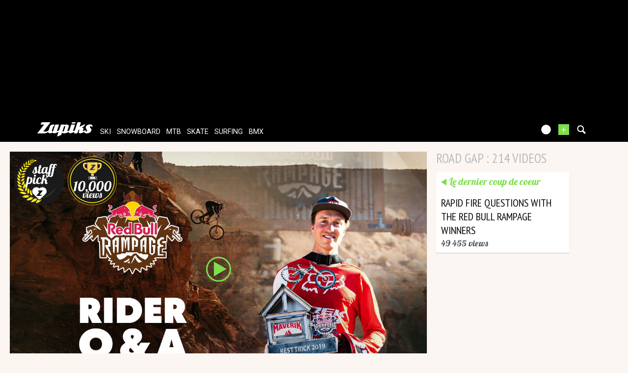

--- FILE ---
content_type: text/html; charset=UTF-8
request_url: https://www.zapiks.com/_road-gap-1/
body_size: 16368
content:
<!DOCTYPE html>
<html lang="en"  class="">
                
        <head>
            <meta charset="UTF-8" />

            <title>
                road gap : 214 videos            </title>
            <link href='https://fonts.googleapis.com/css?family=Lobster|PT+Sans+Narrow:400,700|Roboto:100,300,400' rel='stylesheet' type='text/css'>
                <meta name="robots" content="max-snippet:-1, max-image-preview:large, max-video-preview:-1" />
    <meta name="description" content="road gap : 214 videos" />
    <meta property="fb:page_id" content="47682834736" />
    <meta property="fb:app_id" content="112064338810069" />
<meta name="viewport" content="width=device-width, initial-scale=1" />                <script type="text/javascript" src="https://97m.fr/j/min/modernizr-5e1d5c2ae.js"></script>
                            <link rel="stylesheet" href="https://zpks.com/c/min/default-rwd-9df92c7fe.css"  type="text/css" media="screen" title="" />

                                    <link rel="stylesheet" href="https://zpks.com/c/min/connected-user-b80aa5bb4.css"  type="text/css" media="screen" title="" />

                                    <link rel="stylesheet" href="https://zpks.com/c/min/mediabox-9df92c7fe.css"  type="text/css" media="screen" title="" />

                                    <link rel="icon" href="/c/i/favicon.ico"  type="image/x-icon" />

                                    <link rel="alternate" href="http://www.zapiks.fr/_road-gap/"  lang="fr" hreflang="fr" title="road gap : 214 videos" />

                        <script>(function(w,d,s,l,i){w[l]=w[l]||[];w[l].push({'gtm.start':
        new Date().getTime(),event:'gtm.js'});var f=d.getElementsByTagName(s)[0],
    j=d.createElement(s),dl=l!='dataLayer'?'&l='+l:'';j.async=true;j.src=
    'https://www.googletagmanager.com/gtm.js?id='+i+dl;f.parentNode.insertBefore(j,f);
})(window,document,'script','dataLayer','GTM-TSS2LRX');</script>
                            </head>
        <body  class="responsive mediabox en scroll-detect not-connected">
                        <div id="top"></div>
            <a href="#top" class="arrow-navigation to-top" aria-label="Aller en haut de la page">
                <b class="arrow"></b>
            </a>
            <a href="#corporate_footer" class="arrow-navigation to-bottom" aria-label="Aller en bas de la page">
                <b class="arrow"></b>
            </a>
                        <div id="top"></div>
                    <div class="container-header guest webview-hidden">
            <div class="pub pub_banner_h  hidden-phone" data-zone="4"><ins data-revive-id="e170c58adbfa93764e2dfc8aed0c82d0" data-revive-zoneid="4"><div class="placeholder"><div></div></div></ins><script async src="//ads.1997media.com/delivery/asyncjs2.php"></script></div>            <div class="header header-main">

                <div class="header-logo">
                    <a class="brand" href="/">
                        <svg xmlns="http://www.w3.org/2000/svg" xmlns:a="http://ns.adobe.com/AdobeSVGViewerExtensions/3.0/" xmlns:xlink="http://www.w3.org/1999/xlink" class="" enable-background="new 0 0 646 167" height="167px" overflow="visible" version="1.1" viewBox="0 0 646 167" width="646px" x="0px" y="0px" xml:space="preserve">
<defs>
</defs>
<path d="M634.736,30.928c-4.396-2.272-9.13-3.803-14.18-4.6c-1.084-0.228-2.154-0.397-3.215-0.512  c-1.06-0.111-2.163-0.17-3.32-0.17c-1.233-0.112-2.562-0.112-3.985,0c-1.424,0.113-2.845,0.228-4.267,0.339  c-7.96,1.022-15.934,3.976-23.93,8.858c-8.001,4.88-13.36,11.525-16.095,19.931c-1.329,4.085-1.576,7.778-0.739,11.068  c0.834,3.293,2.04,6.417,3.62,9.366c2.411,4.319,4.347,7.781,5.807,10.394c1.267,2.498,2.45,4.8,3.559,6.897  c1.108,2.1,1.779,3.32,2.018,3.662c0.623,0.908,0.98,1.874,1.049,2.896c0.067,1.023-0.074,2.103-0.446,3.237  c-0.108,0.34-0.245,0.652-0.388,0.936c-0.152,0.285-0.283,0.597-0.397,0.938c-0.449,0.683-0.952,1.334-1.503,1.959  c-0.547,0.627-1.205,1.223-1.97,1.785c-0.912,0.686-1.795,1.195-2.662,1.537c-0.86,0.342-1.751,0.509-2.675,0.509  c-1.503,0-2.792-0.398-3.858-1.191c-1.07-0.795-1.805-1.817-2.204-3.065c-0.727-2.045-0.844-4.23-0.382-6.558  c0.469-2.325,0.469-2.325,0.469-2.325c0.768-2.61-1.504-3.681-5.042-2.378c0,0-3.884,1.43-6.929,2.811  c-5.272,2.047-17.866,6.771-18.693,7.001c-1.013,0.283-1.871,0.428-2.56,0.428c-0.465,0-0.835-0.114-1.104-0.339  c-0.271-0.23-0.338-0.569-0.188-1.024c1.183-3.636,2.371-7.297,3.57-10.982c1.202-3.696,2.369-7.3,3.517-10.819  c1.735-5.338,1.067-9.51-1.993-12.519c-3.068-3.011-6.815-4.97-11.255-5.876c-1.076-0.228-2.168-0.425-3.271-0.596  c-1.096-0.174-2.17-0.258-3.206-0.258l-0.219,0.028c1.166-0.611,2.329-1.186,3.368-1.651l19.675-8.77  c3.198-1.427,6.787-5.287,7.978-8.582l5.913-16.389c1.189-3.293-0.39-4.685-3.508-3.089L508.3,45.706  c-3.116,1.595-8.067,4.463-11.004,6.374c0,0-3.313,2.154-4.392-0.353L507.462,6.96c1.164-3.586-0.967-6.523-4.739-6.523h-27.514  c-3.771,0-7.812,2.937-8.978,6.523L437.09,96.59c-5.967,2.423-18.148,7.364-18.581,7.494c-0.582,0.168-1.097,0.257-1.561,0.257  c-0.579,0-0.998-0.145-1.246-0.43c-0.253-0.28-0.289-0.709-0.105-1.276c2.07-6.358,4.126-12.687,6.175-18.992  c2.051-6.301,4.106-12.633,6.173-18.99c2.032-6.245,4.08-12.549,6.15-18.908c2.064-6.356,4.022-12.384,4.022-12.384  c1.167-3.586-0.965-6.523-4.738-6.523h-30.802c-3.771,0-7.813,2.937-8.979,6.523l-21.087,64.864  c-5.785,2.279-17.572,6.919-18.859,7.389c-1.703,0.627-1.703,0.627-1.703,0.627c-1.988,0.451-2.661-2.113-1.495-5.702l15.823-48.661  c2.475-7.608,1.554-13.397-2.756-17.375c-4.312-3.972-9.762-6.302-16.352-6.981c-0.655-0.119-1.319-0.201-1.994-0.256  c-0.675-0.058-1.361-0.086-2.054-0.086c-1.27,0-2.576,0.028-3.923,0.086c-1.348,0.055-2.693,0.198-4.033,0.423  c-3.307,0.57-6.627,1.452-9.959,2.644c-3.333,1.194-3.333,1.194-3.333,1.194c-2.001,1.014-5.189,1.858-4.476-0.345  c0.717-2.199-1.784-4.001-5.557-4.001h-29.417c-3.771,0-7.812,2.935-8.978,6.521l-20.239,62.251  c-5.071,1.993-19.786,7.766-20.359,7.959c0,0,0,0-0.576,0.173c-0.574,0.168-1.091,0.257-1.554,0.257  c-0.467,0-0.822-0.145-1.076-0.43c-0.254-0.28-0.254-0.28-0.254-0.28c0.083-0.549,1.106-3.931,2.272-7.52l20.4-62.751  c1.167-3.585-0.966-6.522-4.739-6.522h-30.976c-3.772,0-7.48,1.917-8.241,4.259c-0.762,2.342-22.196,68.251-22.196,68.251  c-1.166,3.589-2.271,5.763-3.57,7.435c0,0-0.92,0.877-2.239,1.389c-1.328,0.509-2.618,0.767-3.889,0.767  c-2.315,0-4.197-0.767-5.665-2.303c-1.463-1.531-1.736-3.717-0.812-6.555c1.224-3.75,2.442-7.495,3.656-11.24  c1.218-3.751,2.458-7.552,3.714-11.416c1.214-3.744,2.433-7.491,3.653-11.239c1.216-3.749,2.436-7.496,3.655-11.244  c0.924-2.838,2.598-4.964,4.901-6.556c2.585-1.788,6.335-2.288,6.335-2.288c0.179,0,4.807-15.588,4.807-15.588  c-0.888-0.469-6.239-3.724-14.703-3.672c-0.576,0.003-12.14-0.052-25.253,6.812c-7.364,3.854-11.559,11.854-11.559,11.854  c-1.793,3.317-4.219,8.967-5.385,12.554l-12.942,39.811c-1.132,0.745-2.225,1.454-3.272,2.125  c-2.044,1.31-16.133,7.298-19.733,8.431c-3.607,1.135-7.768,1.705-12.5,1.705c-2.085,0-4.161,0-6.243,0  c-2.076,0-4.137-0.057-6.179-0.172c-2.195,0-4.337,0-6.414,0s-2.076,0-2.076,0c-2.286,0-2.273-2.444,0.03-5.431L150.313,5.87  c2.303-2.987,1.101-5.432-2.671-5.432H56.897c-3.772,0-8.24,2.761-9.928,6.133l-7.207,14.396c-1.689,3.372,0.016,6.133,3.788,6.133  h29.417c3.772,0,4.972,2.442,2.665,5.426L0,130.396c14.197,0,28.402,0,42.607,0c14.213,0,28.411,0,42.621,0  c1.382,0,2.797-0.082,4.237-0.252c1.444-0.172,2.889-0.37,4.352-0.596c5.569-1.136,11.185-3.155,16.862-6.047  c3.551-1.812,10.424-5.354,16.081-8.752c0.069,1.256,0.323,2.849,1.064,4.493c1.604,3.575,4.254,6.272,7.938,8.086  c1.898,0.912,4.038,1.622,6.411,2.135c2.373,0.511,4.832,0.763,7.375,0.763c0.232,0,0.431,0,0.602,0c0.177,0,0.322,0,0.433,0  c5.234-0.115,10.579-1.19,16.038-3.231c5.452-2.044,9.039-4.828,9.039-4.828c2.979-2.311,5.381,0.764,7.102,2.446  c0,0,0.234,0.928,3.55,2.804c3.318,1.874,7.161,2.866,11.506,2.979c0.119,0,0.231,0,0.347,0c0.114,0,0.233,0,0.352,0  c1.266,0,2.562-0.082,3.886-0.252c1.328-0.172,1.328-0.172,1.328-0.172c1.348-0.142,3.929-0.601,5.735-1.021c0,0,0,0,1.723-0.512  c1.726-0.51,1.726-0.51,1.726-0.51c1.926-0.798,10.814-3.702,18.053-6.763c2.395-1.016,9.998-4.111,16.265-6.837l-15.654,48.146  c-1.165,3.589,0.757,5.406,4.273,4.039l36.587-14.215c3.516-1.367,7.347-5.421,8.512-9.008l7.233-22.261  c1.778,3.066,4.497,5.365,8.148,6.898c3.664,1.534,7.729,2.354,12.196,2.467c0.653,0.118,1.303,0.172,1.935,0.172  c0.638,0,1.301,0,1.993,0c1.152,0,2.288-0.029,3.407-0.086c1.112-0.054,2.25-0.086,3.407-0.086c7.88-0.79,12.745-2.071,18.049-3.663  c5.315-1.589,10.578-3.62,17.487-6.555c2.053-0.87,7.978-3.26,12.667-5.397c-0.647,4.406,0.423,7.921,3.256,10.507  c3.603,3.295,8.413,4.938,14.419,4.938c6.234,0,12.802-1.644,19.708-4.938c5.672-2.703,18.688-8.022,26.818-12.035l-3.453,10.622  c-1.167,3.588,0.965,6.521,4.735,6.521h27.513c3.771,0,7.811-2.934,8.978-6.521l11.557-35.549c0.268-0.111,3.223-0.511,3.456-0.511  c2.314,0,3.985,0.712,5.024,2.133c1.044,1.419,1.14,3.434,0.292,6.043c-0.41,1.25-0.827,2.528-1.249,3.833  c-0.425,1.306-0.84,2.586-1.248,3.832c-0.445,1.366-0.879,2.697-1.301,4.004c-0.426,1.305-0.84,2.583-1.244,3.832  c-1.992,6.132-1.43,10.87,1.698,14.223c3.126,3.35,7.693,5.025,13.698,5.025c6.47,0,12.695-1.392,18.678-4.175  c4.969-2.312,21.438-9.238,28.757-12.634c0.364,2.385,1.163,4.64,2.465,6.756c2.087,3.182,5.006,5.482,8.758,6.904  c3.757,1.417,7.753,2.353,12,2.805c1.382,0,2.756,0.032,4.127,0.086c1.364,0.057,2.68,0.086,3.952,0.086  c2.775,0,6.221-0.396,10.354-1.194c4.126-0.791,8.489-1.871,13.092-3.235c0.262-0.113,0.522-0.196,0.774-0.254  c0.245-0.059,0.505-0.138,0.771-0.255c18.522-8.043,24.108-22.995,24.108-22.995c0.489-0.794,0.856-1.56,1.091-2.297  c0.243-0.739,0.494-1.505,0.75-2.302c1.557-4.428,1.883-8.545,0.981-12.348c-0.895-3.804-2.522-7.24-4.872-10.308  c-0.985-1.248-1.964-2.496-2.945-3.744c-0.978-1.249-1.898-2.5-2.762-3.751c-1.017-1.136-2.013-2.327-2.997-3.576  c-0.978-1.248-1.958-2.498-2.935-3.747c-0.472-0.682-0.885-1.361-1.248-2.042c-0.355-0.682-0.574-1.418-0.66-2.215  c-0.05-0.57-0.069-1.135-0.054-1.705c0.011-0.564,0.086-1.079,0.236-1.532c0.407-1.248,1.179-2.383,2.323-3.405  c1.14-1.022,2.705-1.76,4.7-2.216c0.388-0.114,0.729-0.199,1.039-0.254c0.309-0.057,0.633-0.088,0.979-0.088  c0.384-0.109,0.722-0.167,1.014-0.167c0.287,0,0.604,0,0.954,0c2.999,0,5.613,0.824,7.85,2.467c2.24,1.647,4.255,3.438,6.054,5.369  c0.313,0.452,0.686,0.907,1.114,1.361c0.433,0.452,0.433,0.452,0.433,0.452c0.375,0.5,6.498-16.973,6.498-16.973  C642.729,36.096,639.135,33.199,634.736,30.928z M325.326,55.284c-1.11,3.407-2.215,6.812-3.325,10.219  c-1.106,3.406-2.231,6.871-3.378,10.393c-1.324,4.084-2.664,8.203-4.018,12.348c-1.345,4.145-2.662,8.205-3.955,12.178  c-0.922,2.841-2.555,5.023-4.907,6.559c-2.344,1.533-4.669,2.298-6.978,2.298c-1.198,0.112-3.578-0.824-3.578-0.824  c-0.803-0.893-2.279-1.423-1.114-5.012l17.483-54.291c1.219-0.906,2.479-1.587,3.783-2.045c1.304-0.451,2.529-0.679,3.685-0.679  c2.347-0.112,4.214,0.624,5.605,2.215C326.013,50.232,326.249,52.448,325.326,55.284z" fill="#FFFFFF"></path>
<path d="M405.965,16.282h29.687c3.773,0,7.708-2.968,8.751-6.593l0.887-3.098C446.331,2.966,444.097,0,440.322,0  h-29.691c-3.771,0-7.71,2.966-8.746,6.591l-0.887,3.098C399.959,13.314,402.194,16.282,405.965,16.282z" fill="#FFFFFF"></path>
</svg>                    </a>
                </div>
                <div class="header-social-user">
                                <nav class="header-navigation-bar header-navigation-user header-navigation-search">
                <ul class="nav navigation navigation-top header-navigation">
                    <li class="navigation-top-item">
                        <a href="/search.php" class="search-icon navigation-top-link js-toggle-search">
                            <svg xmlns="http://www.w3.org/2000/svg" class="" enable-background="new 0 0 20 20" version="1.1" viewBox="0 0 20 20" x="0px" y="0px" xml:space="preserve">
<path d="M17.545,15.467l-3.779-3.779c0.57-0.935,0.898-2.035,0.898-3.21c0-3.417-2.961-6.377-6.378-6.377  C4.869,2.1,2.1,4.87,2.1,8.287c0,3.416,2.961,6.377,6.377,6.377c1.137,0,2.2-0.309,3.115-0.844l3.799,3.801  c0.372,0.371,0.975,0.371,1.346,0l0.943-0.943C18.051,16.307,17.916,15.838,17.545,15.467z M4.004,8.287  c0-2.366,1.917-4.283,4.282-4.283c2.366,0,4.474,2.107,4.474,4.474c0,2.365-1.918,4.283-4.283,4.283  C6.111,12.76,4.004,10.652,4.004,8.287z"></path>
</svg>                        </a>
                    </li>
                </ul>

            </nav>


            
        <nav class="header-navigation-bar header-navigation-user pull-right">
            <ul class="nav navigation navigation-top header-navigation">
                <li class="navigation-top-item">
                    <a class="navigation-top-link nav-top-link-upload"
                       href="/upload/"
                       title="upload your video now!"
                       >+</a>
                </li>
            </ul>
        </nav>
                <script type="text/javascript">var session_info = {"connected":"not-connected","username":"","xss-key":"PyQ8p0ukAtsnqb2LyW80T3ZYVH6SjiD5"};</script>
                    <nav class="header-navigation-bar header-navigation-user js-user-navigation">
                                    <ul class="nav navigation navigation-top navigation-top-user header-navigation js-not-connected">
                                                <li class="navigation-top-item" id="user-nav">
                            <a href="/connect/" class="navigation-top-link login_link">
                                <svg data-src="/i/entypo/circle-with-user.svg" class="login"></svg>
                            </a>
                        </li>
                    </ul>
                                </nav>

                            <!-- notifiations -->
                    <nav class="header-navigation-bar header-navigation-notification">
                    
                <ul class="navigation navigation-top header-navigation navigation-top-notification js-user-connected">
                    <li class="navigation-top-item js-delay-for-close right-align" id="notifications">
                        <a href="/utils/notifications.php" class="notifications navigation-top-link"
                           title="Notifications">
                            <svg xmlns="http://www.w3.org/2000/svg" xmlns:xlink="http://www.w3.org/1999/xlink" class="" enable-background="new 0 0 20 20" version="1.1" viewBox="0 0 20 20" x="0px" y="0px" xml:space="preserve">
<path d="M14.65,8.512c-2.28-4.907-3.466-6.771-7.191-6.693C6.132,1.846,6.45,0.857,5.438,1.232C4.428,1.607,5.295,2.156,4.261,3.005  c-2.902,2.383-2.635,4.587-1.289,9.84c0.567,2.213-1.367,2.321-0.602,4.465c0.559,1.564,4.679,2.219,9.025,0.607  c4.347-1.613,7.086-4.814,6.527-6.378C17.157,9.394,15.611,10.578,14.65,8.512z M10.924,16.595c-3.882,1.44-7.072,0.594-7.207,0.217  c-0.232-0.65,1.253-2.816,5.691-4.463c4.438-1.647,6.915-1.036,7.174-0.311C16.735,12.467,14.807,15.154,10.924,16.595z   M9.676,13.101c-2.029,0.753-3.439,1.614-4.353,2.389c0.643,0.584,1.847,0.726,3.046,0.281c1.527-0.565,2.466-1.866,2.095-2.904  c-0.005-0.013-0.011-0.023-0.016-0.036C10.197,12.913,9.94,13.002,9.676,13.101z"></path>
</svg>                            <span class="badge badge-notifications js-notification-counter"></span>
                        </a>
                        <div
                            class="navigation navigation-sub header-navigation-notification-list">
                            <div class="navigation-sub-block notifications-title">
                                <div class="pull-right notifications-links"><a
                                        href="/utils/notifications.php?action=markAllAsRead"
                                        class="js-mark-notifications-as-read">
                                        Marquer comme lu</a> -
                                    <a href="/utils/notifications.php">Paramètres</a>
                                </div>
                                <div class="navigation-top-link">Notifications</div>
                            </div>
                            <ul class="navigation notification-list-container js-notifications-list-container">
                            </ul>
                            <div class="navigation-sub-block">
                                <a href="/utils/notifications.php"
                                   class="see-more-link">Voir tout</a>
                            </div>
                        </div>
                    </li>
                </ul>

                                    </nav> <!-- /header-navigation-notification -->
                                    </div>
                <nav class="header-navigation-bar header-navigation-main">
                    <ul class="nav navigation navigation-top header-navigation">
                                    <li class="navigation-top-item active"
                id="ski">
                <a href="/ski_/" class="navigation-top-link "
                   title="ski videos">ski</a>
                                </li>            <li class="navigation-top-item active"
                id="snowboard">
                <a href="/snowboard_/" class="navigation-top-link "
                   title="snowboard videos">snowboard</a>
                                </li>            <li class="navigation-top-item active"
                id="mtb">
                <a href="/mountainbike_/" class="navigation-top-link "
                   title="mtb videos">mtb</a>
                                </li>            <li class="navigation-top-item active right-align"
                id="skate">
                <a href="/skate_/" class="navigation-top-link "
                   title="skate videos">skate</a>
                                </li>            <li class="navigation-top-item active right-align"
                id="surfing">
                <a href="/surf_/" class="navigation-top-link "
                   title="surfing videos">surfing</a>
                                </li>            <li class="navigation-top-item active right-align"
                id="bmx">
                <a href="/bmx_/" class="navigation-top-link "
                   title="bmx videos">bmx</a>
                                </li>                        <li class="clearfix" style="clear:both;float:none;"></li>
                    </ul>
                </nav>
                                <div class="header-search-box search-box js-ajax-search">
                <form action="/search.php" method="get" class="search-form" data-more-results="voir plus de r&eacute;sultats" data-no-results="No search results">
                    <input type="hidden" name="per_page" value="5" />
                                        <input type="hidden" name="action" value="search" />
                                            <input class="search-q" type="text" placeholder="..." name="q" autocomplete="off" />
                    <button type="submit"> <svg xmlns="http://www.w3.org/2000/svg" class="" enable-background="new 0 0 20 20" version="1.1" viewBox="0 0 20 20" x="0px" y="0px" xml:space="preserve">
<path d="M17.545,15.467l-3.779-3.779c0.57-0.935,0.898-2.035,0.898-3.21c0-3.417-2.961-6.377-6.378-6.377  C4.869,2.1,2.1,4.87,2.1,8.287c0,3.416,2.961,6.377,6.377,6.377c1.137,0,2.2-0.309,3.115-0.844l3.799,3.801  c0.372,0.371,0.975,0.371,1.346,0l0.943-0.943C18.051,16.307,17.916,15.838,17.545,15.467z M4.004,8.287  c0-2.366,1.917-4.283,4.282-4.283c2.366,0,4.474,2.107,4.474,4.474c0,2.365-1.918,4.283-4.283,4.283  C6.111,12.76,4.004,10.652,4.004,8.287z"></path>
</svg></button>
                </form>
                <div class="search-results">
                    <img src="/i/loading-mac.gif" class="loading" />
                    <div class="js-search-results"></div>
                    <div class="clearfix"></div>
                </div>
            </div>
            </div>

        </div>
                <div class="js-feedback-container page-alert">
        </div>
                                            <div id="container" class="container-semifluid">
                        
    <!-- video du jour / dernier coup de coeur -->
    <h1 class="alternate-big-title alternate-big-title-mobile">road gap : 214 videos</h1>
    <div class="page-block">
        <div class="list-container list-container-listing">
            <div class="video-content-main list-block teaser-zoom">
                        <div class="player-container teaser">
            <div class="embed">
                <a class="daily-video" href="/rapid-fire-questions-with-th.html" title="Rapid Fire Questions with the Red Bull Rampage Winners">
                    <img class="daily-video-img" src="https://i.ytimg.com/vi/o8fagD-tqtE/maxresdefault.jpg" />
                    <div class="play-button player-play-button"></div>
                                            <div class="player-accomplishments">
                                                                    <div
                                            class="accomplishment accomplishment-premium accomplishment-en">
                                            <span class="label"></span>
                                        </div>
                                                                            <div
                                            class="accomplishment accomplishment-views-10000 accomplishment-en">
                                            <span class="label"></span>
                                        </div>
                                    
                        </div>
                                    </a>
            </div>
        </div>
                    </div>
            <div class="list-block">
                <h1 class="alternate-big-title">road gap : 214 videos</h1>
                <div class="teaser-zoom teaser-video teaser-shorter">
            <a href="/rapid-fire-questions-with-th.html" title="Video - Rapid Fire Questions with the Red Bull Rampage Winners" class="js-no-tooltip teaser-video-content">
                <div class="teaser-info js-dot">
                    <div class="external-block-title external-block-title-left">
                        Le dernier coup de coeur                    </div>
                    <div class="clearfix"><!--W3C--></div>
                    <div class="js-teaser-title">
                                                <div class="teaser-title">
                            Rapid Fire Questions with the Red Bull Rampage Winners                        </div>
                        <div class="teaser-intro"></div>
                    </div>
                </div>
                        <div class="teaser-counters">
            <span class="teaser-counter">
                49 455 Views            </span>
        </div>
                    </a>
        </div>
                    </div>
            <div class="list-block filler-hidden"></div>
            <div class="list-block filler-hidden"></div>
            <div class="teaser-zoom teaser-video teaser-with-thumb js-teaser-item list-block">
            <a href="/are-these-the-biggest-red-bu.html" title="Video - Are These the Biggest Red Bull Rampage Moments Ever? | Red Bull Rampage 2019" class="js-no-tooltip teaser-video-content">
                <div class="teaser-thumbnail" style="background-image : url('https://i.ytimg.com/vi/T2mHyHhJSAU/hqdefault.jpg')" /></div>
                <div class="teaser-info js-dot">
                                                <div class="accomplishment accomplishment-teaser accomplishment-premium accomplishment-en">
                                <span class="label"></span>
                            </div>
                                                <span class="teaser-sport">
                            Mtb                        </span>
                        <span class="teaser-user">
                            from 26in                        </span>
                        <span class="teaser-date js-timeago" datetime="2019-10-21T10:15:00+02:00">
                            October 21, 2019                        </span>
                                            <div class="teaser-intro"></div>
                </div>
                <div class="teaser-title-block js-teaser-title">
                                            <span class="teaser-avatar">
                            <img src="https://zpks.com/p/3/1/31857/profile-ca45-2.jpg" />
                        </span>
                                            <span class="teaser-title">
                        Are These the Biggest Red Bull Rampage Moments Ever? | Red Bull Rampage 2019                    </span>
                                                <div class="teaser-counters">
            <span class="teaser-counter">
                506 276 Views            </span>
        </div>
        
                </div>
            </a>
        </div>
        <div class="teaser-zoom teaser-video teaser-with-thumb js-teaser-item list-block">
            <a href="/play-a-neff-snow-movie.html" title="Video - PLAY. A Neff Snow Movie" class="js-no-tooltip teaser-video-content">
                <div class="teaser-thumbnail" style="background-image : url('https://i.ytimg.com/vi/OKZR0mYfqgk/hqdefault.jpg')" /></div>
                <div class="teaser-info js-dot">
                                                <div class="accomplishment accomplishment-teaser accomplishment-premium accomplishment-en">
                                <span class="label"></span>
                            </div>
                                                <span class="teaser-sport">
                            Snowboard                        </span>
                        <span class="teaser-user">
                            from Fluofun                        </span>
                        <span class="teaser-date js-timeago" datetime="2016-12-12T15:02:00+01:00">
                            December 12, 2016                        </span>
                                            <div class="teaser-intro"></div>
                </div>
                <div class="teaser-title-block js-teaser-title">
                                            <span class="teaser-avatar">
                            <img src="" />
                        </span>
                                            <span class="teaser-title">
                        PLAY. A Neff Snow Movie                    </span>
                                                <div class="teaser-counters">
            <span class="teaser-counter">
                            </span>
        </div>
        
                </div>
            </a>
        </div>
        <div class="teaser-zoom teaser-video teaser-with-thumb js-teaser-item list-block">
            <a href="/bcheron-awards-.html" title="Video - b&ucirc;cheron awards " class="js-no-tooltip teaser-video-content">
                <div class="teaser-thumbnail" style="background-image : url('https://zpks.com/v/2/4/246748/101510-6.jpg')" /></div>
                <div class="teaser-info js-dot">
                                                <div class="accomplishment accomplishment-teaser accomplishment-premium accomplishment-en">
                                <span class="label"></span>
                            </div>
                                                <span class="teaser-sport">
                            Mtb                        </span>
                        <span class="teaser-user">
                            from Antoine Darmigny                        </span>
                        <span class="teaser-date js-timeago" datetime="2014-03-15T17:56:31+01:00">
                            March 15, 2014                        </span>
                                            <div class="teaser-intro"></div>
                </div>
                <div class="teaser-title-block js-teaser-title">
                                            <span class="teaser-avatar">
                            <img src="" />
                        </span>
                                            <span class="teaser-title">
                        b&ucirc;cheron awards                     </span>
                                                <div class="teaser-counters">
            <span class="teaser-counter">
                4 101 Views            </span>
        </div>
        
                </div>
            </a>
        </div>
        <div class="teaser-zoom teaser-video teaser-with-thumb js-teaser-item list-block">
            <a href="/test-drone-shooting-road-gap.html" title="Video - Test Drone shooting Road gap !" class="js-no-tooltip teaser-video-content">
                <div class="teaser-thumbnail" style="background-image : url('https://zpks.com/v/1/4/143602/98863-6.jpg')" /></div>
                <div class="teaser-info js-dot">
                                                <div class="accomplishment accomplishment-teaser accomplishment-premium accomplishment-en">
                                <span class="label"></span>
                            </div>
                                                <span class="teaser-sport">
                            Mtb                        </span>
                        <span class="teaser-user">
                            from Thomas Ajas                        </span>
                        <span class="teaser-date js-timeago" datetime="2014-01-19T22:42:25+01:00">
                            January 19, 2014                        </span>
                                            <div class="teaser-intro"></div>
                </div>
                <div class="teaser-title-block js-teaser-title">
                                            <span class="teaser-avatar">
                            <img src="" />
                        </span>
                                            <span class="teaser-title">
                        Test Drone shooting Road gap !                    </span>
                                                <div class="teaser-counters">
            <span class="teaser-counter">
                5 921 Views            </span>
        </div>
        
                </div>
            </a>
        </div>
        <div class="teaser-zoom teaser-video teaser-with-thumb js-teaser-item list-block">
            <a href="/road-gap-tour-de-france-2013.html" title="Video - Road Gap Tour de France 2013" class="js-no-tooltip teaser-video-content">
                <div class="teaser-thumbnail" style="background-image : url('https://zpks.com/v/1/8/182365/90956-6.jpg')" /></div>
                <div class="teaser-info js-dot">
                                                <div class="accomplishment accomplishment-teaser accomplishment-premium accomplishment-en">
                                <span class="label"></span>
                            </div>
                                                <span class="teaser-sport">
                            Mtb                        </span>
                        <span class="teaser-user">
                            from Enchorage                        </span>
                        <span class="teaser-date js-timeago" datetime="2013-07-21T13:38:13+02:00">
                            July 21, 2013                        </span>
                                            <div class="teaser-intro"></div>
                </div>
                <div class="teaser-title-block js-teaser-title">
                                            <span class="teaser-avatar">
                            <img src="https://zpks.com/p/1/8/182365/profile-2.jpg" />
                        </span>
                                            <span class="teaser-title">
                        Road Gap Tour de France 2013                    </span>
                                                <div class="teaser-counters">
            <span class="teaser-counter">
                33 874 Views                        <span class="teaser-counter-separator">|</span>
                        <span class="teaser-counter-likes">
                            26                        </span>
                        <img src="/i/facebook-like-icon.png" alt="facebook" width="20" />
                                    </span>
        </div>
        
                </div>
            </a>
        </div>
        <div class="teaser-zoom teaser-video teaser-with-thumb js-teaser-item list-block">
            <a href="/coupe-de-france-dh-2013-.html" title="Video - Coupe de France DH 2013 " class="js-no-tooltip teaser-video-content">
                <div class="teaser-thumbnail" style="background-image : url('https://zpks.com/v/1/2/129133/87949-6.jpg')" /></div>
                <div class="teaser-info js-dot">
                                                <div class="accomplishment accomplishment-teaser accomplishment-premium accomplishment-en">
                                <span class="label"></span>
                            </div>
                                                <span class="teaser-sport">
                            Mtb                        </span>
                        <span class="teaser-user">
                            from lacabanne                        </span>
                        <span class="teaser-date js-timeago" datetime="2013-05-14T12:14:12+02:00">
                            May 14, 2013                        </span>
                                            <div class="teaser-intro"></div>
                </div>
                <div class="teaser-title-block js-teaser-title">
                                            <span class="teaser-avatar">
                            <img src="https://zpks.com/p/1/2/129133/profile-52de-2.jpg" />
                        </span>
                                            <span class="teaser-title">
                        Coupe de France DH 2013                     </span>
                                                <div class="teaser-counters">
            <span class="teaser-counter">
                6 428 Views            </span>
        </div>
        
                </div>
            </a>
        </div>
        <div class="teaser-zoom teaser-video teaser-with-thumb js-teaser-item list-block">
            <a href="/l-enduro-c-est-le-top-.html" title="Video - L&#039;enduro c&#039;est le top !" class="js-no-tooltip teaser-video-content">
                <div class="teaser-thumbnail" style="background-image : url('https://zpks.com/v/1/3/130513/74068-6.jpg')" /></div>
                <div class="teaser-info js-dot">
                                                <div class="accomplishment accomplishment-teaser accomplishment-premium accomplishment-en">
                                <span class="label"></span>
                            </div>
                                                <span class="teaser-sport">
                            Mtb                        </span>
                        <span class="teaser-user">
                            from Juliendelani                        </span>
                        <span class="teaser-date js-timeago" datetime="2012-09-11T21:20:00+02:00">
                            September 11, 2012                        </span>
                                            <div class="teaser-intro"></div>
                </div>
                <div class="teaser-title-block js-teaser-title">
                                            <span class="teaser-avatar">
                            <img src="" />
                        </span>
                                            <span class="teaser-title">
                        L&#039;enduro c&#039;est le top !                    </span>
                                                <div class="teaser-counters">
            <span class="teaser-counter">
                3 395 Views            </span>
        </div>
        
                </div>
            </a>
        </div>
                </div>
    </div>
    <div class="clearfix"><!--w3c--></div>
    <!-- liste des plus vues -->
    <div class="page-block stickem-c clearfix">
        <div class="stickem-container">
            <div class="stickem">
                <h2 class="headings-inverse headings-listings">
                    <a href="/_road-gap-1/alltimepopular_1.php" title="most viewed">
                        road gap                        <span>most viewed</span>
                    </a>
                </h2>
            </div>
                    <div class="row-fluid">
                <div class="span12">
                    <div class="list-container">
                    <div class="teaser-zoom teaser-video teaser-with-thumb js-teaser-item list-block">
            <a href="/ride-in-juillan-.html" title="Video - Ride in Juillan !" class="js-no-tooltip teaser-video-content">
                <div class="teaser-thumbnail" style="background-image : url('https://zpks.com/v/1/4/140304/51073-6.jpg')" /></div>
                <div class="teaser-info js-dot">
                                            <div class="teaser-play-button play-button"><!--W3C--></div>
                                                    <span class="teaser-sport">
                            Mtb                        </span>
                        <span class="teaser-user">
                            from Paul Souflet                        </span>
                        <span class="teaser-date js-timeago" datetime="2011-05-22T19:55:11+02:00">
                            May 22, 2011                        </span>
                                            <div class="teaser-intro"></div>
                </div>
                <div class="teaser-title-block js-teaser-title">
                                            <span class="teaser-avatar">
                            <img src="" />
                        </span>
                                            <span class="teaser-title">
                        Ride in Juillan !                    </span>
                                                <div class="teaser-counters">
            <span class="teaser-counter">
                166 Views            </span>
        </div>
        
                </div>
            </a>
        </div>
        <div class="teaser-zoom teaser-video teaser-with-thumb js-teaser-item list-block">
            <a href="/saison-2007.html" title="Video - Saison 2007" class="js-no-tooltip teaser-video-content">
                <div class="teaser-thumbnail" style="background-image : url('https://zpks.com/v/5/9/59342/11830-6.jpg')" /></div>
                <div class="teaser-info js-dot">
                                                <div class="accomplishment accomplishment-teaser accomplishment-views-1000 accomplishment-en">
                                <span class="label"></span>
                            </div>
                                                <span class="teaser-sport">
                            Mtb                        </span>
                        <span class="teaser-user">
                            from v@ri0rid3r                        </span>
                        <span class="teaser-date js-timeago" datetime="2007-12-29T19:20:13+01:00">
                            December 29, 2007                        </span>
                                            <div class="teaser-intro"></div>
                </div>
                <div class="teaser-title-block js-teaser-title">
                                            <span class="teaser-avatar">
                            <img src="https://zpks.com/p/5/9/59342/profile-2.jpg" />
                        </span>
                                            <span class="teaser-title">
                        Saison 2007                    </span>
                                                <div class="teaser-counters">
            <span class="teaser-counter">
                1 390 Views            </span>
        </div>
        
                </div>
            </a>
        </div>
        <div class="teaser-zoom teaser-video teaser-with-thumb js-teaser-item list-block">
            <a href="/ride-saint-supin.html" title="Video - Ride Saint Supin" class="js-no-tooltip teaser-video-content">
                <div class="teaser-thumbnail" style="background-image : url('https://zpks.com/v/1/1/117237/50222-6.jpg')" /></div>
                <div class="teaser-info js-dot">
                                            <div class="teaser-play-button play-button"><!--W3C--></div>
                                                    <span class="teaser-sport">
                            Mtb                        </span>
                        <span class="teaser-user">
                            from J&eacute;r&eacute;my Hennebique                        </span>
                        <span class="teaser-date js-timeago" datetime="2011-05-03T12:38:07+02:00">
                            May 3, 2011                        </span>
                                            <div class="teaser-intro"></div>
                </div>
                <div class="teaser-title-block js-teaser-title">
                                            <span class="teaser-avatar">
                            <img src="" />
                        </span>
                                            <span class="teaser-title">
                        Ride Saint Supin                    </span>
                                                <div class="teaser-counters">
            <span class="teaser-counter">
                670 Views            </span>
        </div>
        
                </div>
            </a>
        </div>
        <div class="teaser-zoom teaser-video teaser-with-thumb js-teaser-item list-block">
            <a href="/road-gap-session-2015-full-m.html" title="Video - ROAD GAP SESSION 2015 - FULL MOVIE" class="js-no-tooltip teaser-video-content">
                <div class="teaser-thumbnail" style="background-image : url('https://zpks.com/v/2/2/224088/128061-6.jpg')" /></div>
                <div class="teaser-info js-dot">
                                            <div class="teaser-play-button play-button"><!--W3C--></div>
                                                    <span class="teaser-sport">
                            Ski                        </span>
                        <span class="teaser-user">
                            from Joseph Nov&aacute;k                        </span>
                        <span class="teaser-date js-timeago" datetime="2015-07-27T21:15:31+02:00">
                            July 27, 2015                        </span>
                                            <div class="teaser-intro"></div>
                </div>
                <div class="teaser-title-block js-teaser-title">
                                            <span class="teaser-avatar">
                            <img src="" />
                        </span>
                                            <span class="teaser-title">
                        ROAD GAP SESSION 2015 - FULL MOVIE                    </span>
                                                <div class="teaser-counters">
            <span class="teaser-counter">
                178 Views                        <span class="teaser-counter-separator">|</span>
                        <span class="teaser-counter-likes">
                            2                        </span>
                        <img src="/i/facebook-like-icon.png" alt="facebook" width="20" />
                                    </span>
        </div>
        
                </div>
            </a>
        </div>
        <div class="teaser-zoom teaser-video teaser-with-thumb js-teaser-item list-block">
            <a href="/1162818691-2.html" title="Video - Road Gap Galibier 2005" class="js-no-tooltip teaser-video-content">
                <div class="teaser-thumbnail" style="background-image : url('https://zpks.com/v/1/2/12613/450-6.jpg')" /></div>
                <div class="teaser-info js-dot">
                                                <div class="accomplishment accomplishment-teaser accomplishment-views-1000 accomplishment-en">
                                <span class="label"></span>
                            </div>
                                                <span class="teaser-sport">
                            Ski                        </span>
                        <span class="teaser-user">
                            from scratch04-extr&ecirc;me                        </span>
                        <span class="teaser-date js-timeago" datetime="2006-11-06T14:25:57+01:00">
                            November 6, 2006                        </span>
                                            <div class="teaser-intro"></div>
                </div>
                <div class="teaser-title-block js-teaser-title">
                                            <span class="teaser-avatar">
                            <img src="https://zpks.com/p/1/2/12613/profile-2.jpg" />
                        </span>
                                            <span class="teaser-title">
                        Road Gap Galibier 2005                    </span>
                                                <div class="teaser-counters">
            <span class="teaser-counter">
                1 592 Views            </span>
        </div>
        
                </div>
            </a>
        </div>
        <div class="teaser-zoom teaser-video teaser-with-thumb js-teaser-item list-block">
            <a href="/chatel-4.html" title="Video - Ch&acirc;tel" class="js-no-tooltip teaser-video-content">
                <div class="teaser-thumbnail" style="background-image : url('https://zpks.com/v/5/7/57577/13598-6.jpg')" /></div>
                <div class="teaser-info js-dot">
                                            <div class="teaser-play-button play-button"><!--W3C--></div>
                                                    <span class="teaser-sport">
                            Mtb                        </span>
                        <span class="teaser-user">
                            from Bart666                        </span>
                        <span class="teaser-date js-timeago" datetime="2008-02-18T09:56:50+01:00">
                            February 18, 2008                        </span>
                                            <div class="teaser-intro"></div>
                </div>
                <div class="teaser-title-block js-teaser-title">
                                            <span class="teaser-avatar">
                            <img src="" />
                        </span>
                                            <span class="teaser-title">
                        Ch&acirc;tel                    </span>
                                                <div class="teaser-counters">
            <span class="teaser-counter">
                956 Views            </span>
        </div>
        
                </div>
            </a>
        </div>
        <div class="teaser-zoom teaser-video teaser-with-thumb js-teaser-item list-block">
            <a href="/sessions-ride-lac-blanc-et-c.html" title="Video - Sessions Ride Lac Blanc et Chatel" class="js-no-tooltip teaser-video-content">
                <div class="teaser-thumbnail" style="background-image : url('https://zpks.com/v/1/4/141716/52352-6.jpg')" /></div>
                <div class="teaser-info js-dot">
                                                <div class="accomplishment accomplishment-teaser accomplishment-views-1000 accomplishment-en">
                                <span class="label"></span>
                            </div>
                                                <span class="teaser-sport">
                            Mtb                        </span>
                        <span class="teaser-user">
                            from Dams68                        </span>
                        <span class="teaser-date js-timeago" datetime="2011-06-21T19:51:42+02:00">
                            June 21, 2011                        </span>
                                            <div class="teaser-intro"></div>
                </div>
                <div class="teaser-title-block js-teaser-title">
                                            <span class="teaser-avatar">
                            <img src="" />
                        </span>
                                            <span class="teaser-title">
                        Sessions Ride Lac Blanc et Chatel                    </span>
                                                <div class="teaser-counters">
            <span class="teaser-counter">
                1 057 Views            </span>
        </div>
        
                </div>
            </a>
        </div>
        <div class="teaser-zoom teaser-video teaser-with-thumb js-teaser-item list-block">
            <a href="/la-rhododendron-piste-rouge-.html" title="Video - La Rhododendron, piste rouge &agrave; Val d&#039;Is&egrave;re" class="js-no-tooltip teaser-video-content">
                <div class="teaser-thumbnail" style="background-image : url('https://zpks.com/v/1/1/112489/54025-6.jpg')" /></div>
                <div class="teaser-info js-dot">
                                            <div class="teaser-play-button play-button"><!--W3C--></div>
                                                    <span class="teaser-sport">
                            Mtb                        </span>
                        <span class="teaser-user">
                            from JPS06                        </span>
                        <span class="teaser-date js-timeago" datetime="2011-08-06T17:29:07+02:00">
                            August 6, 2011                        </span>
                                            <div class="teaser-intro"></div>
                </div>
                <div class="teaser-title-block js-teaser-title">
                                            <span class="teaser-avatar">
                            <img src="https://zpks.com/p/1/1/112489/profile-2.jpg" />
                        </span>
                                            <span class="teaser-title">
                        La Rhododendron, piste rouge &agrave; Val d&#039;Is&egrave;re                    </span>
                                                <div class="teaser-counters">
            <span class="teaser-counter">
                426 Views            </span>
        </div>
        
                </div>
            </a>
        </div>
        
                </div>
            </div>
                            <div class="clearfix"></div>
        </div>
    </div>
    <!-- les plus buzees -->
    <div class="page-block stickem-c clearfix">
        <div class="stickem-container">
            <div class="stickem">
                <h2 class="headings-inverse headings-listings">
                    <a href="/_road-gap-1/alltimebuzzed_1.php" title="Buzzing videos">
                        road gap                        <span>Buzzing videos</span>
                    </a>
                </h2>
            </div>
            <div class="teaser-zoom teaser-video teaser-with-thumb js-teaser-item list-block alternate-big-player">
            <a href="/-ride-with-friends-jmproduct.html" title="Video - ❄ RIDE WITH FRIENDS - JMProduction ❄ " class="js-no-tooltip teaser-video-content">
                <div class="teaser-thumbnail" style="background-image : url('https://zpks.com/v/2/3/234890/95645-6.jpg')" /></div>
                <div class="teaser-info js-dot">
                                            <div class="teaser-play-button play-button"><!--W3C--></div>
                                                    <span class="teaser-sport">
                            Mtb                        </span>
                        <span class="teaser-user">
                            from JMProductionVideos                        </span>
                        <span class="teaser-date js-timeago" datetime="2013-11-09T01:55:58+01:00">
                            November 9, 2013                        </span>
                                            <div class="teaser-intro"></div>
                </div>
                <div class="teaser-title-block js-teaser-title">
                                            <span class="teaser-avatar">
                            <img src="https://zpks.com/p/2/3/234890/profile-383b-2.jpg" />
                        </span>
                                            <span class="teaser-title">
                        ❄ RIDE WITH FRIENDS - JMProduction ❄                     </span>
                                                <div class="teaser-counters">
            <span class="teaser-counter">
                571 Views            </span>
        </div>
        
                </div>
            </a>
        </div>
                    <div class="list-container list-four-blocks">
                <div class="teaser-zoom teaser-video teaser-with-thumb js-teaser-item list-block">
            <a href="/1162818691-2.html" title="Video - Road Gap Galibier 2005" class="js-no-tooltip teaser-video-content">
                <div class="teaser-thumbnail" style="background-image : url('https://zpks.com/v/1/2/12613/450-6.jpg')" /></div>
                <div class="teaser-info js-dot">
                                                <div class="accomplishment accomplishment-teaser accomplishment-views-1000 accomplishment-en">
                                <span class="label"></span>
                            </div>
                                                <span class="teaser-sport">
                            Ski                        </span>
                        <span class="teaser-user">
                            from scratch04-extr&ecirc;me                        </span>
                        <span class="teaser-date js-timeago" datetime="2006-11-06T14:25:57+01:00">
                            November 6, 2006                        </span>
                                            <div class="teaser-intro"></div>
                </div>
                <div class="teaser-title-block js-teaser-title">
                                            <span class="teaser-avatar">
                            <img src="https://zpks.com/p/1/2/12613/profile-2.jpg" />
                        </span>
                                            <span class="teaser-title">
                        Road Gap Galibier 2005                    </span>
                                                <div class="teaser-counters">
            <span class="teaser-counter">
                1 592 Views            </span>
        </div>
        
                </div>
            </a>
        </div>
        <div class="teaser-zoom teaser-video teaser-with-thumb js-teaser-item list-block">
            <a href="/1162981682-2.html" title="Video - Road gap Chiroulet" class="js-no-tooltip teaser-video-content">
                <div class="teaser-thumbnail" style="background-image : url('https://zpks.com/v/3/2/32494/550-6.jpg')" /></div>
                <div class="teaser-info js-dot">
                                            <div class="teaser-play-button play-button"><!--W3C--></div>
                                                    <span class="teaser-sport">
                            Ski                        </span>
                        <span class="teaser-user">
                            from ho5park                        </span>
                        <span class="teaser-date js-timeago" datetime="2006-11-08T11:34:39+01:00">
                            November 8, 2006                        </span>
                                            <div class="teaser-intro"></div>
                </div>
                <div class="teaser-title-block js-teaser-title">
                                            <span class="teaser-avatar">
                            <img src="https://zpks.com/p/3/2/32494/profile-2.jpg" />
                        </span>
                                            <span class="teaser-title">
                        Road gap Chiroulet                    </span>
                                                <div class="teaser-counters">
            <span class="teaser-counter">
                499 Views            </span>
        </div>
        
                </div>
            </a>
        </div>
        <div class="teaser-zoom teaser-video teaser-with-thumb js-teaser-item list-block">
            <a href="/1163022235-2.html" title="Video - Reymillllet - Road Gap Crash" class="js-no-tooltip teaser-video-content">
                <div class="teaser-thumbnail" style="background-image : url('https://zpks.com/v/4/5/4523/611-6.jpg')" /></div>
                <div class="teaser-info js-dot">
                                                <div class="accomplishment accomplishment-teaser accomplishment-votd accomplishment-en">
                                <span class="label">17 Apr 09</span>
                            </div>
                                                <span class="teaser-sport">
                            Ski                        </span>
                        <span class="teaser-user">
                            from Pierro                        </span>
                        <span class="teaser-date js-timeago" datetime="2006-11-08T22:51:18+01:00">
                            November 8, 2006                        </span>
                                            <div class="teaser-intro"></div>
                </div>
                <div class="teaser-title-block js-teaser-title">
                                            <span class="teaser-avatar">
                            <img src="https://zpks.com/p/4/5/4523/profile-2.jpg" />
                        </span>
                                            <span class="teaser-title">
                        Reymillllet - Road Gap Crash                    </span>
                                                <div class="teaser-counters">
            <span class="teaser-counter">
                22 338 Views                        <span class="teaser-counter-separator">|</span>
                        <span class="teaser-counter-likes">
                            18                        </span>
                        <img src="/i/facebook-like-icon.png" alt="facebook" width="20" />
                                    </span>
        </div>
        
                </div>
            </a>
        </div>
        <div class="teaser-zoom teaser-video teaser-with-thumb js-teaser-item list-block">
            <a href="/Road-Gap-3.html" title="Video - Road Gap" class="js-no-tooltip teaser-video-content">
                <div class="teaser-thumbnail" style="background-image : url('https://zpks.com/v/1/0/1094/1059-6.jpg')" /></div>
                <div class="teaser-info js-dot">
                                                <div class="accomplishment accomplishment-teaser accomplishment-views-1000 accomplishment-en">
                                <span class="label"></span>
                            </div>
                                                <span class="teaser-sport">
                            Ski                        </span>
                        <span class="teaser-user">
                            from guilmo                        </span>
                        <span class="teaser-date js-timeago" datetime="2006-11-16T23:10:35+01:00">
                            November 16, 2006                        </span>
                                            <div class="teaser-intro"></div>
                </div>
                <div class="teaser-title-block js-teaser-title">
                                            <span class="teaser-avatar">
                            <img src="https://zpks.com/p/1/0/1094/profile-2.jpg" />
                        </span>
                                            <span class="teaser-title">
                        Road Gap                    </span>
                                                <div class="teaser-counters">
            <span class="teaser-counter">
                1 304 Views            </span>
        </div>
        
                </div>
            </a>
        </div>
                    </div>
                        <!-- la plus buzee -->
            <div class="list-container with-right-big-player with-big-player">
                <div class="video-content-main video-content-secondary list-block teaser-zoom">
                            <div class="player-container teaser">
            <div class="embed">
                <a class="daily-video" href="/-ride-with-friends-jmproduct.html" title="❄ RIDE WITH FRIENDS - JMProduction ❄ ">
                    <img class="daily-video-img" src="https://zpks.com/v/2/3/234890/95645-3.jpg" />
                    <div class="play-button player-play-button"></div>
                                            <div class="player-accomplishments">
                            
                        </div>
                                    </a>
            </div>
        </div>
                        </div>
                <div class="teaser-zoom teaser-video list-block teaser-no-image">
            <a href="/-ride-with-friends-jmproduct.html" title="Video - ❄ RIDE WITH FRIENDS - JMProduction ❄ " class="js-no-tooltip teaser-video-content">
                <div class="teaser-info js-dot">
                    <div class="external-block-title external-block-title-left">
                        La plus buzzée                    </div>
                    <div class="clearfix"><!--W3C--></div>
                    <div class="js-teaser-title">
                                                <div class="teaser-title">
                            ❄ RIDE WITH FRIENDS - JMProduction ❄                         </div>
                        <div class="teaser-intro"></div>
                    </div>
                </div>
                        <div class="teaser-counters">
            <span class="teaser-counter">
                571 Views            </span>
        </div>
                    </a>
        </div>
                    </div>
                    </div>
    </div>
    <!-- dernieres videos -->
    <div class="row-fluid row-desktop">
                <div class="span12">
            <div class="small-teasers-list bottom-small-teasers-list">
                <h3 class="headings-bottom">
                    <a href="/1_road-gap-1/">
                        Brand new                    </a>
                </h3>
                <div class="list-container">
                    <div class="teaser-zoom teaser-video teaser-with-thumb js-teaser-item list-block">
            <a href="/703922c8057d361e1e8c1b.html" title="Video - D&eacute;couverte des pistes enduro du mont Veyrier et de son Road gap" class="js-no-tooltip teaser-video-content">
                <div class="teaser-thumbnail" style="background-image : url('https://i.ytimg.com/vi/cnDqTts2QsI/hqdefault.jpg')" /></div>
                <div class="teaser-info js-dot">
                                                <div class="accomplishment accomplishment-teaser accomplishment-views-10000 accomplishment-en">
                                <span class="label"></span>
                            </div>
                                                <span class="teaser-sport">
                            Mtb                        </span>
                        <span class="teaser-user">
                            from K&eacute;vin Meyer                        </span>
                        <span class="teaser-date js-timeago" datetime="2022-05-08T18:19:00+02:00">
                            May 8, 2022                        </span>
                                            <div class="teaser-intro"></div>
                </div>
                <div class="teaser-title-block js-teaser-title">
                                            <span class="teaser-avatar">
                            <img src="" />
                        </span>
                                            <span class="teaser-title">
                        D&eacute;couverte des pistes enduro du mont Veyrier et de son Road gap                    </span>
                                                <div class="teaser-counters">
            <span class="teaser-counter">
                10 403 Views            </span>
        </div>
        
                </div>
            </a>
        </div>
        <div class="teaser-zoom teaser-video teaser-with-thumb js-teaser-item list-block">
            <a href="/road-gap-cantal-auvergne-1c4.html" title="Video - Road gap cantal Auvergne" class="js-no-tooltip teaser-video-content">
                <div class="teaser-thumbnail" style="background-image : url('https://zpks.com/v/4/0/401790/161204-6.jpg')" /></div>
                <div class="teaser-info js-dot">
                                            <div class="teaser-play-button play-button"><!--W3C--></div>
                                                    <span class="teaser-sport">
                            Snowboard                        </span>
                        <span class="teaser-user">
                            from Hugo Calmejane                        </span>
                        <span class="teaser-date js-timeago" datetime="2021-05-03T12:09:53+02:00">
                            May 3, 2021                        </span>
                                            <div class="teaser-intro"></div>
                </div>
                <div class="teaser-title-block js-teaser-title">
                                            <span class="teaser-avatar">
                            <img src="" />
                        </span>
                                            <span class="teaser-title">
                        Road gap cantal Auvergne                    </span>
                                                <div class="teaser-counters">
            <span class="teaser-counter">
                39 Views            </span>
        </div>
        
                </div>
            </a>
        </div>
        <div class="teaser-zoom teaser-video teaser-with-thumb js-teaser-item list-block">
            <a href="/road-gap-cantal-hugo-calmeja.html" title="Video - Road gap cantal Hugo Calmejane" class="js-no-tooltip teaser-video-content">
                <div class="teaser-thumbnail" style="background-image : url('https://zpks.com/v/4/0/401791/161205-6.jpg')" /></div>
                <div class="teaser-info js-dot">
                                            <div class="teaser-play-button play-button"><!--W3C--></div>
                                                    <span class="teaser-sport">
                            Snowboard                        </span>
                        <span class="teaser-user">
                            from Hugo_Calmejane                        </span>
                        <span class="teaser-date js-timeago" datetime="2021-05-03T12:09:35+02:00">
                            May 3, 2021                        </span>
                                            <div class="teaser-intro"></div>
                </div>
                <div class="teaser-title-block js-teaser-title">
                                            <span class="teaser-avatar">
                            <img src="" />
                        </span>
                                            <span class="teaser-title">
                        Road gap cantal Hugo Calmejane                    </span>
                                                <div class="teaser-counters">
            <span class="teaser-counter">
                46 Views            </span>
        </div>
        
                </div>
            </a>
        </div>
        <div class="teaser-zoom teaser-video teaser-with-thumb js-teaser-item list-block">
            <a href="/road-gap-cantal-auvergne.html" title="Video - Road gap cantal Auvergne" class="js-no-tooltip teaser-video-content">
                <div class="teaser-thumbnail" style="background-image : url('https://zpks.com/v/4/0/401790/161203-6.jpg')" /></div>
                <div class="teaser-info js-dot">
                                            <div class="teaser-play-button play-button"><!--W3C--></div>
                                                    <span class="teaser-sport">
                            Snowboard                        </span>
                        <span class="teaser-user">
                            from Hugo Calmejane                        </span>
                        <span class="teaser-date js-timeago" datetime="2021-02-10T07:40:14+01:00">
                            February 10, 2021                        </span>
                                            <div class="teaser-intro"></div>
                </div>
                <div class="teaser-title-block js-teaser-title">
                                            <span class="teaser-avatar">
                            <img src="" />
                        </span>
                                            <span class="teaser-title">
                        Road gap cantal Auvergne                    </span>
                                                <div class="teaser-counters">
            <span class="teaser-counter">
                58 Views            </span>
        </div>
        
                </div>
            </a>
        </div>
        <div class="teaser-zoom teaser-video teaser-with-thumb js-teaser-item list-block">
            <a href="/candide-thovex-quattror.html" title="Video - Candide Thovex &ndash; quattro&reg;" class="js-no-tooltip teaser-video-content">
                <div class="teaser-thumbnail" style="background-image : url('https://i.ytimg.com/vi/FMqADdsVmwQ/hqdefault.jpg')" /></div>
                <div class="teaser-info js-dot">
                                                <div class="accomplishment accomplishment-teaser accomplishment-views-10000 accomplishment-en">
                                <span class="label"></span>
                            </div>
                                                <span class="teaser-sport">
                            Ski                        </span>
                        <span class="teaser-user">
                            from skipass.com                        </span>
                        <span class="teaser-date js-timeago" datetime="2020-03-30T11:42:00+02:00">
                            March 30, 2020                        </span>
                                            <div class="teaser-intro"></div>
                </div>
                <div class="teaser-title-block js-teaser-title">
                                            <span class="teaser-avatar">
                            <img src="https://zpks.com/p/1/2/12695/profile-2.jpg" />
                        </span>
                                            <span class="teaser-title">
                        Candide Thovex &ndash; quattro&reg;                    </span>
                                                <div class="teaser-counters">
            <span class="teaser-counter">
                7 074 931 Views            </span>
        </div>
        
                </div>
            </a>
        </div>
        <div class="teaser-zoom teaser-video teaser-with-thumb js-teaser-item list-block">
            <a href="/rapid-fire-questions-with-th.html" title="Video - Rapid Fire Questions with the Red Bull Rampage Winners" class="js-no-tooltip teaser-video-content">
                <div class="teaser-thumbnail" style="background-image : url('https://i.ytimg.com/vi/o8fagD-tqtE/hqdefault.jpg')" /></div>
                <div class="teaser-info js-dot">
                                                <div class="accomplishment accomplishment-teaser accomplishment-premium accomplishment-en">
                                <span class="label"></span>
                            </div>
                                                <span class="teaser-sport">
                            Mtb                        </span>
                        <span class="teaser-user">
                            from 26in                        </span>
                        <span class="teaser-date js-timeago" datetime="2019-10-21T11:36:00+02:00">
                            October 21, 2019                        </span>
                                            <div class="teaser-intro"></div>
                </div>
                <div class="teaser-title-block js-teaser-title">
                                            <span class="teaser-avatar">
                            <img src="https://zpks.com/p/3/1/31857/profile-ca45-2.jpg" />
                        </span>
                                            <span class="teaser-title">
                        Rapid Fire Questions with the Red Bull Rampage Winners                    </span>
                                                <div class="teaser-counters">
            <span class="teaser-counter">
                49 455 Views            </span>
        </div>
        
                </div>
            </a>
        </div>
        <div class="teaser-zoom teaser-video teaser-with-thumb js-teaser-item list-block">
            <a href="/are-these-the-biggest-red-bu.html" title="Video - Are These the Biggest Red Bull Rampage Moments Ever? | Red Bull Rampage 2019" class="js-no-tooltip teaser-video-content">
                <div class="teaser-thumbnail" style="background-image : url('https://i.ytimg.com/vi/T2mHyHhJSAU/hqdefault.jpg')" /></div>
                <div class="teaser-info js-dot">
                                                <div class="accomplishment accomplishment-teaser accomplishment-premium accomplishment-en">
                                <span class="label"></span>
                            </div>
                                                <span class="teaser-sport">
                            Mtb                        </span>
                        <span class="teaser-user">
                            from 26in                        </span>
                        <span class="teaser-date js-timeago" datetime="2019-10-21T10:15:00+02:00">
                            October 21, 2019                        </span>
                                            <div class="teaser-intro"></div>
                </div>
                <div class="teaser-title-block js-teaser-title">
                                            <span class="teaser-avatar">
                            <img src="https://zpks.com/p/3/1/31857/profile-ca45-2.jpg" />
                        </span>
                                            <span class="teaser-title">
                        Are These the Biggest Red Bull Rampage Moments Ever? | Red Bull Rampage 2019                    </span>
                                                <div class="teaser-counters">
            <span class="teaser-counter">
                506 276 Views            </span>
        </div>
        
                </div>
            </a>
        </div>
        <div class="teaser-zoom teaser-video teaser-with-thumb js-teaser-item list-block">
            <a href="/winteredit-vtt-enduro-secret.html" title="Video - WINTEREDIT // VTT ENDURO // SECRET SPOT" class="js-no-tooltip teaser-video-content">
                <div class="teaser-thumbnail" style="background-image : url('https://i.ytimg.com/vi/BT_A88TPyPU/hqdefault.jpg')" /></div>
                <div class="teaser-info js-dot">
                                            <div class="teaser-play-button play-button"><!--W3C--></div>
                                                    <span class="teaser-sport">
                            Mtb                        </span>
                        <span class="teaser-user">
                            from Ayblue                        </span>
                        <span class="teaser-date js-timeago" datetime="2019-02-10T14:35:00+01:00">
                            February 10, 2019                        </span>
                                            <div class="teaser-intro"></div>
                </div>
                <div class="teaser-title-block js-teaser-title">
                                            <span class="teaser-avatar">
                            <img src="https://zpks.com/p/3/1/319377/profile-8a1d-2.jpg" />
                        </span>
                                            <span class="teaser-title">
                        WINTEREDIT // VTT ENDURO // SECRET SPOT                    </span>
                                                <div class="teaser-counters">
            <span class="teaser-counter">
                314 Views            </span>
        </div>
        
                </div>
            </a>
        </div>
        <div class="teaser-zoom teaser-video teaser-with-thumb js-teaser-item list-block">
            <a href="/crash-ride-au-lac-blanc-road.html" title="Video - CRASH &amp; RIDE AU LAC BLANC || Road Gap / D&eacute;lires / Fails !" class="js-no-tooltip teaser-video-content">
                <div class="teaser-thumbnail" style="background-image : url('https://i.ytimg.com/vi/dePw6slfhkU/hqdefault.jpg')" /></div>
                <div class="teaser-info js-dot">
                                                <div class="accomplishment accomplishment-teaser accomplishment-views-10000 accomplishment-en">
                                <span class="label"></span>
                            </div>
                                                <span class="teaser-sport">
                            Mtb                        </span>
                        <span class="teaser-user">
                            from Alexis Fournier                        </span>
                        <span class="teaser-date js-timeago" datetime="2018-10-19T09:22:00+02:00">
                            October 19, 2018                        </span>
                                            <div class="teaser-intro"></div>
                </div>
                <div class="teaser-title-block js-teaser-title">
                                            <span class="teaser-avatar">
                            <img src="https://zpks.com/p/2/2/225942/profile-4cbc-2.jpg" />
                        </span>
                                            <span class="teaser-title">
                        CRASH &amp; RIDE AU LAC BLANC || Road Gap / D&eacute;lires / Fails !                    </span>
                                                <div class="teaser-counters">
            <span class="teaser-counter">
                45 955 Views            </span>
        </div>
        
                </div>
            </a>
        </div>
        <div class="teaser-zoom teaser-video teaser-with-thumb js-teaser-item list-block">
            <a href="/ride-hard-blaze-37.html" title="Video - Ride Hard -Blaze- #37" class="js-no-tooltip teaser-video-content">
                <div class="teaser-thumbnail" style="background-image : url('https://i.ytimg.com/vi/Sia_99uaEuI/hqdefault.jpg')" /></div>
                <div class="teaser-info js-dot">
                                            <div class="teaser-play-button play-button"><!--W3C--></div>
                                                    <span class="teaser-sport">
                            Mtb                        </span>
                        <span class="teaser-user">
                            from blaze37                        </span>
                        <span class="teaser-date js-timeago" datetime="2018-09-13T08:10:00+02:00">
                            September 13, 2018                        </span>
                                            <div class="teaser-intro"></div>
                </div>
                <div class="teaser-title-block js-teaser-title">
                                            <span class="teaser-avatar">
                            <img src="https://zpks.com/p/3/5/358694/profile-0662-2.jpg" />
                        </span>
                                            <span class="teaser-title">
                        Ride Hard -Blaze- #37                    </span>
                                                <div class="teaser-counters">
            <span class="teaser-counter">
                302 Views            </span>
        </div>
        
                </div>
            </a>
        </div>
                        </div>
            </div>
        </div>
    </div>
                                <div class="clear">&nbsp;</div>
                                        <div class="js-notifications-container floating-notifications notifications-bottom-right "
             data-refresh-rate="60000"
             data-last-timestamp="1768284089"></div>
                                    </div> <!-- END content -->
                                                </div>  <!-- END container -->
                                        <div class="footer_zapiks"></div>
                                <div id="corporate_footer" class="webview-hidden">
            <div id="corporate_footer_content">
                <ul class="corporate_footer_items">
                    <li class="corporate_footer_item_logo">
                        <a href="https://www.1997media.com" class="corporate_footer_link_logo" rel="nofollow">1997&nbsp;MEDIA</a>
                    </li>

                                        <li class="corporate_footer_item">
                        <a href="https://www.1997media.com" class="corporate_footer_link"
                           rel="nofollow">&copy; 2026</a>
                    </li>
                    <li class="corporate_footer_item">
                        <a href="/contact/" class="corporate_footer_link"
                           title="Contact us">contact us</a>
                    </li>
                </ul>
                <div class="clearfix"></div>
            </div>
        </div>
        <!-- nr-check -->
    <script type="text/javascript" src="https://code.jquery.com/jquery-2.2.3.min.js"></script>
    <script type="text/javascript" src="https://code.jquery.com/ui/1.12.1/jquery-ui.min.js"></script>
    <script type="text/javascript" src="https://97m.fr/j/min/jquery-ui-timepicker-addon-5e1d5c2ae.js"></script>
    <script type="text/javascript" src="https://97m.fr/j/min/jquery.ui.datepicker-en-5e1d5c2ae.js"></script>
    <script type="text/javascript" src="https://97m.fr/j/min/default-a952f4482.js"></script>
    <script type="text/javascript" src="https://97m.fr/j/min/connectedUser-59a114e66.js"></script>
    <script type="text/javascript" src="https://97m.fr/j/min/mediabox-5e1d5c2ae.js"></script>
    <script type="text/javascript" src="https://97m.fr/j/min/zapiks-5e1d5c2ae.js"></script>
                <div class="login_box modal hide fade" id="login_box" style="display:none;">
                    <div class="modal-body">
                        <button type="button" class="close" data-dismiss="modal" aria-hidden="true">×</button>
                        <div class="row-fluid connect-form in-modal">
                            <div class="connect-form-block">
                                        <div class="login-block-form">
            <div class="login-native">

                                    <h4>
                        Connexion sur Zapiks                    </h4>
                    <div class="text-center account-create">
                        <a href="/connect/?action=register">Je veux créer un compte</a>
                    </div>

                    <form action="/connect/" method="post" class="form" id="login-form-IQA">
                        <input type="hidden" name="ref" value="" />
                                                <div class="control-group">
                            <label for="IQA_login" class="control-label">Username / Email address</label>
                            <div class="controls">
                                <input type="text" name="login" value="" id="IQA_login" class="span12" />
                            </div>
                        </div>
                        <div class="control-group">
                            <label for="IQA_login_password" class="control-label">Password </label>
                            <div class="controls">
                                <input type="password" name="login_password" value="" maxlength="180" id="IQA_login_password" class="span12" placeholder="Votre mot de passe" />
                            </div>
                        </div>
                        <div class="control-group">
                            <div class="controls">
                                <label for="IQA_is_persistent" class="checkbox">
                                    <input id="IQA_is_persistent" name="is_persistent" type="checkbox" checked="checked" value="1" />
                                    remember me                                </label>
                            </div>
                        </div>
                        <button type="submit" class="btn btn-block btn-primary" >Login</button>
                        <br>
                        <div class="text-center">
                            <a href="/connect/?action=sendPassword"  tabindex="-1">forgot password?</a>
                        </div>
                    </form>
                                            
            </div>
        </div>
                                    </div>
                            <div class="connect-form-block">
                                
                                <h4>
                        <span>No account yet?</span>
                        Create your account on Zapiks                    </h4>
                                        <a href="/connect/?action=register" class="btn btn-link btn-block">I want to create an account</a>
                    
                                    </div>
                        </div>
                    </div>
                </div>
                        <script type="text/javascript">
            function statusFacebookChangeCallback(response) {
                // The response object is returned with a status field that lets the
                // app know the current login status of the person.
                // Full docs on the response object can be found in the documentation
                // for FB.getLoginStatus().
                if (response.status === 'connected') {
                    // Logged into your app and Facebook.
                    window.location.href = 'http://www.zapiks.com/connect/?fb_connect=1&ref=%2F_road-gap-1%2F';


                } else if (response.status === 'not_authorized') {
                    // The person is logged into Facebook, but not your app.
                    document.getElementById('status').innerHTML = 'Please log ' +
                        'into this app.';
                } else {

                }
            }

            function checkFacebookLoginState() {
                FB.getLoginStatus(function (response) {
                    statusFacebookChangeCallback(response);
                });
            }

        </script>
                        <!-- async Google +1 button script -->
                <script type="text/javascript">
                                (function() {
                    var po = document.createElement('script'); po.type = 'text/javascript'; po.async = true;
                    po.src = 'https://apis.google.com/js/plusone.js';
                    var s = document.getElementsByTagName('script')[0]; s.parentNode.insertBefore(po, s);
                })();
                </script>
                <!-- /async Google +1 button script -->
                <!-- nr-check -->
            </body>
        </html>
        

--- FILE ---
content_type: text/css
request_url: https://zpks.com/c/min/default-rwd-9df92c7fe.css
body_size: 69864
content:
/*!
 * Bootstrap v2.3.1
 *
 * Copyright 2012 Twitter, Inc
 * Licensed under the Apache License v2.0
 * http://www.apache.org/licenses/LICENSE-2.0
 *
 * Designed and built with all the love in the world @twitter by @mdo and @fat.
 */.clearfix{*zoom:1}.clearfix:before,.clearfix:after{display:table;content:"";line-height:0}.clearfix:after{clear:both}.hide-text{font:0/0 a;color:transparent;text-shadow:none;background-color:transparent;border:0}.input-block-level{display:block;width:100%;min-height:18px;-webkit-box-sizing:border-box;-moz-box-sizing:border-box;box-sizing:border-box}article,aside,details,figcaption,figure,footer,header,hgroup,nav,section{display:block}audio,canvas,video{display:inline-block;*display:inline;*zoom:1}audio:not([controls]){display:none}html{font-size:100%;-webkit-text-size-adjust:100%;-ms-text-size-adjust:100%}a:focus{outline:thin dotted #333;outline:5px auto -webkit-focus-ring-color;outline-offset:-2px}a:hover,a:active{outline:0}sub,sup{position:relative;font-size:75%;line-height:0;vertical-align:baseline}sup{top:-0.5em}sub{bottom:-0.25em}img{max-width:100%;width:auto\9;height:auto;vertical-align:middle;border:0;-ms-interpolation-mode:bicubic}#map_canvas img,.google-maps img{max-width:none}button,input,select,textarea{margin:0;font-size:100%;vertical-align:middle}button,input{*overflow:visible;line-height:normal}button::-moz-focus-inner,input::-moz-focus-inner{padding:0;border:0}button,html input[type="button"],input[type="reset"],input[type="submit"]{-webkit-appearance:button;cursor:pointer}label,select,button,input[type="button"],input[type="reset"],input[type="submit"],input[type="radio"],input[type="checkbox"]{cursor:pointer}input[type="search"]{-webkit-box-sizing:content-box;-moz-box-sizing:content-box;box-sizing:content-box;-webkit-appearance:textfield}input[type="search"]::-webkit-search-decoration,input[type="search"]::-webkit-search-cancel-button{-webkit-appearance:none}textarea{overflow:auto;vertical-align:top}@media print{*{text-shadow:none !important;color:#000 !important;background:transparent !important;box-shadow:none !important}a,a:visited{text-decoration:underline}a[href]:after{content:" (" attr(href) ")"}abbr[title]:after{content:" (" attr(title) ")"}.ir a:after,a[href^="javascript:"]:after,a[href^="#"]:after{content:""}pre,blockquote{border:1px solid #999;page-break-inside:avoid}thead{display:table-header-group}tr,img{page-break-inside:avoid}img{max-width:100% !important}@page{margin:.5cm}p,h2,h3{orphans:3;widows:3}h2,h3{page-break-after:avoid}}body{margin:0;font-family:Arial;font-size:12px;line-height:18px;color:#0c0c0c;background-color:#fbf6f2}a{color:#7ede4e;text-decoration:none}a:hover,a:focus{color:#56bc23;text-decoration:underline}.img-rounded{-webkit-border-radius:6px;-moz-border-radius:6px;border-radius:6px}.img-polaroid{padding:4px;background-color:#fff;border:1px solid #ccc;border:1px solid rgba(0,0,0,0.2);-webkit-box-shadow:0 1px 3px rgba(0,0,0,0.1);-moz-box-shadow:0 1px 3px rgba(0,0,0,0.1);box-shadow:0 1px 3px rgba(0,0,0,0.1)}.img-circle{-webkit-border-radius:500px;-moz-border-radius:500px;border-radius:500px}.row{margin-left:-20px;*zoom:1}.row:before,.row:after{display:table;content:"";line-height:0}.row:after{clear:both}[class*="span"]{float:left;min-height:1px;margin-left:20px}.container,.navbar-static-top .container,.navbar-fixed-top .container,.navbar-fixed-bottom .container{width:940px}.span12{width:940px}.span11{width:860px}.span10{width:780px}.span9{width:700px}.span8{width:620px}.span7{width:540px}.span6{width:460px}.span5{width:380px}.span4{width:300px}.span3{width:220px}.span2{width:140px}.span1{width:60px}.offset12{margin-left:980px}.offset11{margin-left:900px}.offset10{margin-left:820px}.offset9{margin-left:740px}.offset8{margin-left:660px}.offset7{margin-left:580px}.offset6{margin-left:500px}.offset5{margin-left:420px}.offset4{margin-left:340px}.offset3{margin-left:260px}.offset2{margin-left:180px}.offset1{margin-left:100px}.row-fluid{width:100%;*zoom:1}.row-fluid:before,.row-fluid:after{display:table;content:"";line-height:0}.row-fluid:after{clear:both}.row-fluid [class*="span"]{display:block;width:100%;min-height:18px;-webkit-box-sizing:border-box;-moz-box-sizing:border-box;box-sizing:border-box;float:left;margin-left:2.12765957%;*margin-left:2.07446809%}.row-fluid [class*="span"]:first-child{margin-left:0}.row-fluid .controls-row [class*="span"]+[class*="span"]{margin-left:2.12765957%}.row-fluid .span12{width:100%;*width:99.94680851%}.row-fluid .span11{width:91.4893617%;*width:91.43617021%}.row-fluid .span10{width:82.9787234%;*width:82.92553191%}.row-fluid .span9{width:74.46808511%;*width:74.41489362%}.row-fluid .span8{width:65.95744681%;*width:65.90425532%}.row-fluid .span7{width:57.44680851%;*width:57.39361702%}.row-fluid .span6{width:48.93617021%;*width:48.88297872%}.row-fluid .span5{width:40.42553191%;*width:40.37234043%}.row-fluid .span4{width:31.91489362%;*width:31.86170213%}.row-fluid .span3{width:23.40425532%;*width:23.35106383%}.row-fluid .span2{width:14.89361702%;*width:14.84042553%}.row-fluid .span1{width:6.38297872%;*width:6.32978723%}.row-fluid .offset12{margin-left:104.25531915%;*margin-left:104.14893617%}.row-fluid .offset12:first-child{margin-left:102.12765957%;*margin-left:102.0212766%}.row-fluid .offset11{margin-left:95.74468085%;*margin-left:95.63829787%}.row-fluid .offset11:first-child{margin-left:93.61702128%;*margin-left:93.5106383%}.row-fluid .offset10{margin-left:87.23404255%;*margin-left:87.12765957%}.row-fluid .offset10:first-child{margin-left:85.10638298%;*margin-left:85%}.row-fluid .offset9{margin-left:78.72340426%;*margin-left:78.61702128%}.row-fluid .offset9:first-child{margin-left:76.59574468%;*margin-left:76.4893617%}.row-fluid .offset8{margin-left:70.21276596%;*margin-left:70.10638298%}.row-fluid .offset8:first-child{margin-left:68.08510638%;*margin-left:67.9787234%}.row-fluid .offset7{margin-left:61.70212766%;*margin-left:61.59574468%}.row-fluid .offset7:first-child{margin-left:59.57446809%;*margin-left:59.46808511%}.row-fluid .offset6{margin-left:53.19148936%;*margin-left:53.08510638%}.row-fluid .offset6:first-child{margin-left:51.06382979%;*margin-left:50.95744681%}.row-fluid .offset5{margin-left:44.68085106%;*margin-left:44.57446809%}.row-fluid .offset5:first-child{margin-left:42.55319149%;*margin-left:42.44680851%}.row-fluid .offset4{margin-left:36.17021277%;*margin-left:36.06382979%}.row-fluid .offset4:first-child{margin-left:34.04255319%;*margin-left:33.93617021%}.row-fluid .offset3{margin-left:27.65957447%;*margin-left:27.55319149%}.row-fluid .offset3:first-child{margin-left:25.53191489%;*margin-left:25.42553191%}.row-fluid .offset2{margin-left:19.14893617%;*margin-left:19.04255319%}.row-fluid .offset2:first-child{margin-left:17.0212766%;*margin-left:16.91489362%}.row-fluid .offset1{margin-left:10.63829787%;*margin-left:10.53191489%}.row-fluid .offset1:first-child{margin-left:8.5106383%;*margin-left:8.40425532%}[class*="span"].hide,.row-fluid [class*="span"].hide{display:none}[class*="span"].pull-right,.row-fluid [class*="span"].pull-right{float:right}.container{margin-right:auto;margin-left:auto;*zoom:1}.container:before,.container:after{display:table;content:"";line-height:0}.container:after{clear:both}.container-fluid{padding-right:20px;padding-left:20px;*zoom:1}.container-fluid:before,.container-fluid:after{display:table;content:"";line-height:0}.container-fluid:after{clear:both}p{margin:0 0 9px}.lead{margin-bottom:18px;font-size:18px;font-weight:200;line-height:27px}small{font-size:85%}strong{font-weight:bold}em{font-style:italic}cite{font-style:normal}.muted{color:#999}a.muted:hover,a.muted:focus{color:gray}.text-warning{color:#c09853}a.text-warning:hover,a.text-warning:focus{color:#a47e3c}.text-error{color:#b94a48}a.text-error:hover,a.text-error:focus{color:#953b39}.text-info{color:#3a87ad}a.text-info:hover,a.text-info:focus{color:#2d6987}.text-success{color:#468847}a.text-success:hover,a.text-success:focus{color:#356635}.text-left{text-align:left}.text-right{text-align:right}.text-center{text-align:center}h1,h2,h3,h4,h5,h6{margin:9px 0;font-family:'PT Sans Narrow',sans-serif;font-weight:normal;line-height:18px;color:inherit;text-rendering:optimizelegibility}h1 small,h2 small,h3 small,h4 small,h5 small,h6 small{font-weight:normal;line-height:1;color:#999}h1,h2,h3{line-height:36px}h1{font-size:33px}h2{font-size:27px}h3{font-size:21px}h4{font-size:15px}h5{font-size:12px}h6{font-size:10.2px}h1 small{font-size:21px}h2 small{font-size:15px}h3 small{font-size:12px}h4 small{font-size:12px}ul,ol{padding:0;margin:0 0 9px 25px}ul ul,ul ol,ol ol,ol ul{margin-bottom:0}li{line-height:18px}ul.unstyled,ol.unstyled{margin-left:0;list-style:none}ul.inline,ol.inline{margin-left:0;list-style:none}ul.inline>li,ol.inline>li{display:inline-block;*display:inline;*zoom:1;padding-left:5px;padding-right:5px}dl{margin-bottom:18px}dt,dd{line-height:18px}dt{font-weight:bold}dd{margin-left:9px}.dl-horizontal{*zoom:1}.dl-horizontal:before,.dl-horizontal:after{display:table;content:"";line-height:0}.dl-horizontal:after{clear:both}.dl-horizontal dt{float:left;width:160px;clear:left;text-align:right;-o-text-overflow:ellipsis;overflow:hidden;text-overflow:ellipsis;white-space:nowrap}.dl-horizontal dd{margin-left:180px}hr{margin:18px 0;border:0;border-top:1px solid #eee;border-bottom:1px solid #fff}abbr[title],abbr[data-original-title]{cursor:help;border-bottom:1px dotted #999}abbr.initialism{font-size:90%;text-transform:uppercase}blockquote{padding:0 0 0 15px;margin:0 0 18px;border-left:5px solid #eee}blockquote p{margin-bottom:0;font-size:15px;font-weight:300;line-height:1.25}blockquote small{display:block;line-height:18px;color:#999}blockquote small:before{content:'\2014 \00A0'}blockquote.pull-right{float:right;padding-right:15px;padding-left:0;border-right:5px solid #eee;border-left:0}blockquote.pull-right p,blockquote.pull-right small{text-align:right}blockquote.pull-right small:before{content:''}blockquote.pull-right small:after{content:'\00A0 \2014'}q:before,q:after,blockquote:before,blockquote:after{content:""}address{display:block;margin-bottom:18px;font-style:normal;line-height:18px}form{margin:0 0 18px}fieldset{padding:0;margin:0;border:0}legend{display:block;width:100%;padding:0;margin-bottom:18px;font-size:18px;line-height:36px;color:#0c0c0c;border:0;border-bottom:1px solid #e5e5e5}legend small{font-size:13.5px;color:#999}label,input,button,select,textarea{font-size:12px;font-weight:normal;line-height:18px}input,button,select,textarea{font-family:Arial}label{display:block;margin-bottom:5px}select,textarea,input[type="text"],input[type="password"],input[type="datetime"],input[type="datetime-local"],input[type="date"],input[type="month"],input[type="time"],input[type="week"],input[type="number"],input[type="email"],input[type="url"],input[type="search"],input[type="tel"],input[type="color"],.uneditable-input{display:inline-block;padding:4px 6px;margin-bottom:9px;font-size:12px;line-height:18px;color:#555;-webkit-border-radius:4px;-moz-border-radius:4px;border-radius:4px;vertical-align:middle}input,textarea,.uneditable-input{width:206px}textarea{height:auto}textarea,input[type="text"],input[type="password"],input[type="datetime"],input[type="datetime-local"],input[type="date"],input[type="month"],input[type="time"],input[type="week"],input[type="number"],input[type="email"],input[type="url"],input[type="search"],input[type="tel"],input[type="color"],.uneditable-input{background-color:#fff;border:1px solid #ccc;-webkit-box-shadow:inset 0 1px 1px rgba(0,0,0,0.075);-moz-box-shadow:inset 0 1px 1px rgba(0,0,0,0.075);box-shadow:inset 0 1px 1px rgba(0,0,0,0.075);-webkit-transition:border linear .2s,box-shadow linear .2s;-moz-transition:border linear .2s,box-shadow linear .2s;-o-transition:border linear .2s,box-shadow linear .2s;transition:border linear .2s,box-shadow linear .2s}textarea:focus,input[type="text"]:focus,input[type="password"]:focus,input[type="datetime"]:focus,input[type="datetime-local"]:focus,input[type="date"]:focus,input[type="month"]:focus,input[type="time"]:focus,input[type="week"]:focus,input[type="number"]:focus,input[type="email"]:focus,input[type="url"]:focus,input[type="search"]:focus,input[type="tel"]:focus,input[type="color"]:focus,.uneditable-input:focus{border-color:rgba(82,168,236,0.8);outline:0;outline:thin dotted \9;-webkit-box-shadow:inset 0 1px 1px rgba(0,0,0,.075),0 0 8px rgba(82,168,236,.6);-moz-box-shadow:inset 0 1px 1px rgba(0,0,0,.075),0 0 8px rgba(82,168,236,.6);box-shadow:inset 0 1px 1px rgba(0,0,0,.075),0 0 8px rgba(82,168,236,.6)}input[type="radio"],input[type="checkbox"]{margin:4px 0 0;*margin-top:0;margin-top:1px \9;line-height:normal}input[type="file"],input[type="image"],input[type="submit"],input[type="reset"],input[type="button"],input[type="radio"],input[type="checkbox"]{width:auto}select,input[type="file"]{height:26px;*margin-top:4px;line-height:26px}select{width:220px;border:1px solid #ccc;background-color:#fff}select[multiple],select[size]{height:auto}select:focus,input[type="file"]:focus,input[type="radio"]:focus,input[type="checkbox"]:focus{outline:thin dotted #333;outline:5px auto -webkit-focus-ring-color;outline-offset:-2px}.uneditable-input,.uneditable-textarea{color:#999;background-color:#fcfcfc;border-color:#ccc;-webkit-box-shadow:inset 0 1px 2px rgba(0,0,0,0.025);-moz-box-shadow:inset 0 1px 2px rgba(0,0,0,0.025);box-shadow:inset 0 1px 2px rgba(0,0,0,0.025);cursor:not-allowed}.uneditable-input{overflow:hidden;white-space:nowrap}.uneditable-textarea{width:auto;height:auto}input:-moz-placeholder,textarea:-moz-placeholder{color:#999}input:-ms-input-placeholder,textarea:-ms-input-placeholder{color:#999}input::-webkit-input-placeholder,textarea::-webkit-input-placeholder{color:#999}.radio,.checkbox{min-height:18px;padding-left:20px}.radio input[type="radio"],.checkbox input[type="checkbox"]{float:left;margin-left:-20px}.controls>.radio:first-child,.controls>.checkbox:first-child{padding-top:5px}.radio.inline,.checkbox.inline{display:inline-block;padding-top:5px;margin-bottom:0;vertical-align:middle}.radio.inline+.radio.inline,.checkbox.inline+.checkbox.inline{margin-left:10px}.input-mini{width:60px}.input-small{width:90px}.input-medium{width:150px}.input-large{width:210px}.input-xlarge{width:270px}.input-xxlarge{width:530px}input[class*="span"],select[class*="span"],textarea[class*="span"],.uneditable-input[class*="span"],.row-fluid input[class*="span"],.row-fluid select[class*="span"],.row-fluid textarea[class*="span"],.row-fluid .uneditable-input[class*="span"]{float:none;margin-left:0}.input-append input[class*="span"],.input-append .uneditable-input[class*="span"],.input-prepend input[class*="span"],.input-prepend .uneditable-input[class*="span"],.row-fluid input[class*="span"],.row-fluid select[class*="span"],.row-fluid textarea[class*="span"],.row-fluid .uneditable-input[class*="span"],.row-fluid .input-prepend [class*="span"],.row-fluid .input-append [class*="span"]{display:inline-block}input,textarea,.uneditable-input{margin-left:0}.controls-row [class*="span"]+[class*="span"]{margin-left:20px}input.span12,textarea.span12,.uneditable-input.span12{width:926px}input.span11,textarea.span11,.uneditable-input.span11{width:846px}input.span10,textarea.span10,.uneditable-input.span10{width:766px}input.span9,textarea.span9,.uneditable-input.span9{width:686px}input.span8,textarea.span8,.uneditable-input.span8{width:606px}input.span7,textarea.span7,.uneditable-input.span7{width:526px}input.span6,textarea.span6,.uneditable-input.span6{width:446px}input.span5,textarea.span5,.uneditable-input.span5{width:366px}input.span4,textarea.span4,.uneditable-input.span4{width:286px}input.span3,textarea.span3,.uneditable-input.span3{width:206px}input.span2,textarea.span2,.uneditable-input.span2{width:126px}input.span1,textarea.span1,.uneditable-input.span1{width:46px}.controls-row{*zoom:1}.controls-row:before,.controls-row:after{display:table;content:"";line-height:0}.controls-row:after{clear:both}.controls-row [class*="span"],.row-fluid .controls-row [class*="span"]{float:left}.controls-row .checkbox[class*="span"],.controls-row .radio[class*="span"]{padding-top:5px}input[disabled],select[disabled],textarea[disabled],input[readonly],select[readonly],textarea[readonly]{cursor:not-allowed;background-color:#eee}input[type="radio"][disabled],input[type="checkbox"][disabled],input[type="radio"][readonly],input[type="checkbox"][readonly]{background-color:transparent}.control-group.warning .control-label,.control-group.warning .help-block,.control-group.warning .help-inline{color:#c09853}.control-group.warning .checkbox,.control-group.warning .radio,.control-group.warning input,.control-group.warning select,.control-group.warning textarea{color:#c09853}.control-group.warning input,.control-group.warning select,.control-group.warning textarea{border-color:#c09853;-webkit-box-shadow:inset 0 1px 1px rgba(0,0,0,0.075);-moz-box-shadow:inset 0 1px 1px rgba(0,0,0,0.075);box-shadow:inset 0 1px 1px rgba(0,0,0,0.075)}.control-group.warning input:focus,.control-group.warning select:focus,.control-group.warning textarea:focus{border-color:#a47e3c;-webkit-box-shadow:inset 0 1px 1px rgba(0,0,0,0.075),0 0 6px #dbc59e;-moz-box-shadow:inset 0 1px 1px rgba(0,0,0,0.075),0 0 6px #dbc59e;box-shadow:inset 0 1px 1px rgba(0,0,0,0.075),0 0 6px #dbc59e}.control-group.warning .input-prepend .add-on,.control-group.warning .input-append .add-on{color:#c09853;background-color:#fcf8e3;border-color:#c09853}.control-group.error .control-label,.control-group.error .help-block,.control-group.error .help-inline{color:#b94a48}.control-group.error .checkbox,.control-group.error .radio,.control-group.error input,.control-group.error select,.control-group.error textarea{color:#b94a48}.control-group.error input,.control-group.error select,.control-group.error textarea{border-color:#b94a48;-webkit-box-shadow:inset 0 1px 1px rgba(0,0,0,0.075);-moz-box-shadow:inset 0 1px 1px rgba(0,0,0,0.075);box-shadow:inset 0 1px 1px rgba(0,0,0,0.075)}.control-group.error input:focus,.control-group.error select:focus,.control-group.error textarea:focus{border-color:#953b39;-webkit-box-shadow:inset 0 1px 1px rgba(0,0,0,0.075),0 0 6px #d59392;-moz-box-shadow:inset 0 1px 1px rgba(0,0,0,0.075),0 0 6px #d59392;box-shadow:inset 0 1px 1px rgba(0,0,0,0.075),0 0 6px #d59392}.control-group.error .input-prepend .add-on,.control-group.error .input-append .add-on{color:#b94a48;background-color:#f2dede;border-color:#b94a48}.control-group.success .control-label,.control-group.success .help-block,.control-group.success .help-inline{color:#468847}.control-group.success .checkbox,.control-group.success .radio,.control-group.success input,.control-group.success select,.control-group.success textarea{color:#468847}.control-group.success input,.control-group.success select,.control-group.success textarea{border-color:#468847;-webkit-box-shadow:inset 0 1px 1px rgba(0,0,0,0.075);-moz-box-shadow:inset 0 1px 1px rgba(0,0,0,0.075);box-shadow:inset 0 1px 1px rgba(0,0,0,0.075)}.control-group.success input:focus,.control-group.success select:focus,.control-group.success textarea:focus{border-color:#356635;-webkit-box-shadow:inset 0 1px 1px rgba(0,0,0,0.075),0 0 6px #7aba7b;-moz-box-shadow:inset 0 1px 1px rgba(0,0,0,0.075),0 0 6px #7aba7b;box-shadow:inset 0 1px 1px rgba(0,0,0,0.075),0 0 6px #7aba7b}.control-group.success .input-prepend .add-on,.control-group.success .input-append .add-on{color:#468847;background-color:#dff0d8;border-color:#468847}.control-group.info .control-label,.control-group.info .help-block,.control-group.info .help-inline{color:#3a87ad}.control-group.info .checkbox,.control-group.info .radio,.control-group.info input,.control-group.info select,.control-group.info textarea{color:#3a87ad}.control-group.info input,.control-group.info select,.control-group.info textarea{border-color:#3a87ad;-webkit-box-shadow:inset 0 1px 1px rgba(0,0,0,0.075);-moz-box-shadow:inset 0 1px 1px rgba(0,0,0,0.075);box-shadow:inset 0 1px 1px rgba(0,0,0,0.075)}.control-group.info input:focus,.control-group.info select:focus,.control-group.info textarea:focus{border-color:#2d6987;-webkit-box-shadow:inset 0 1px 1px rgba(0,0,0,0.075),0 0 6px #7ab5d3;-moz-box-shadow:inset 0 1px 1px rgba(0,0,0,0.075),0 0 6px #7ab5d3;box-shadow:inset 0 1px 1px rgba(0,0,0,0.075),0 0 6px #7ab5d3}.control-group.info .input-prepend .add-on,.control-group.info .input-append .add-on{color:#3a87ad;background-color:#d9edf7;border-color:#3a87ad}input:focus:invalid,textarea:focus:invalid,select:focus:invalid{color:#b94a48;border-color:#ee5f5b}input:focus:invalid:focus,textarea:focus:invalid:focus,select:focus:invalid:focus{border-color:#e9322d;-webkit-box-shadow:0 0 6px #f8b9b7;-moz-box-shadow:0 0 6px #f8b9b7;box-shadow:0 0 6px #f8b9b7}.form-actions{padding:17px 20px 18px;margin-top:18px;margin-bottom:18px;background-color:#f5f5f5;border-top:1px solid #e5e5e5;*zoom:1}.form-actions:before,.form-actions:after{display:table;content:"";line-height:0}.form-actions:after{clear:both}.help-block,.help-inline{color:#323232}.help-block{display:block;margin-bottom:9px}.help-inline{display:inline-block;*display:inline;*zoom:1;vertical-align:middle;padding-left:5px}.input-append,.input-prepend{display:inline-block;margin-bottom:9px;vertical-align:middle;font-size:0;white-space:nowrap}.input-append input,.input-prepend input,.input-append select,.input-prepend select,.input-append .uneditable-input,.input-prepend .uneditable-input,.input-append .dropdown-menu,.input-prepend .dropdown-menu,.input-append .popover,.input-prepend .popover{font-size:12px}.input-append input,.input-prepend input,.input-append select,.input-prepend select,.input-append .uneditable-input,.input-prepend .uneditable-input{position:relative;margin-bottom:0;*margin-left:0;vertical-align:top;-webkit-border-radius:0 4px 4px 0;-moz-border-radius:0 4px 4px 0;border-radius:0 4px 4px 0}.input-append input:focus,.input-prepend input:focus,.input-append select:focus,.input-prepend select:focus,.input-append .uneditable-input:focus,.input-prepend .uneditable-input:focus{z-index:2}.input-append .add-on,.input-prepend .add-on{display:inline-block;width:auto;height:18px;min-width:16px;padding:4px 5px;font-size:12px;font-weight:normal;line-height:18px;text-align:center;text-shadow:0 1px 0 #fff;background-color:#eee;border:1px solid #ccc}.input-append .add-on,.input-prepend .add-on,.input-append .btn,.input-prepend .btn,.input-append .btn-group>.dropdown-toggle,.input-prepend .btn-group>.dropdown-toggle{vertical-align:bottom;-webkit-border-radius:0;-moz-border-radius:0;border-radius:0}.input-append .active,.input-prepend .active{background-color:#dcf6cf;border-color:#7ede4e}.input-prepend .add-on,.input-prepend .btn{margin-right:-1px}.input-prepend .add-on:first-child,.input-prepend .btn:first-child{-webkit-border-radius:4px 0 0 4px;-moz-border-radius:4px 0 0 4px;border-radius:4px 0 0 4px}.input-append input,.input-append select,.input-append .uneditable-input{-webkit-border-radius:4px 0 0 4px;-moz-border-radius:4px 0 0 4px;border-radius:4px 0 0 4px}.input-append input+.btn-group .btn:last-child,.input-append select+.btn-group .btn:last-child,.input-append .uneditable-input+.btn-group .btn:last-child{-webkit-border-radius:0 4px 4px 0;-moz-border-radius:0 4px 4px 0;border-radius:0 4px 4px 0}.input-append .add-on,.input-append .btn,.input-append .btn-group{margin-left:-1px}.input-append .add-on:last-child,.input-append .btn:last-child,.input-append .btn-group:last-child>.dropdown-toggle{-webkit-border-radius:0 4px 4px 0;-moz-border-radius:0 4px 4px 0;border-radius:0 4px 4px 0}.input-prepend.input-append input,.input-prepend.input-append select,.input-prepend.input-append .uneditable-input{-webkit-border-radius:0;-moz-border-radius:0;border-radius:0}.input-prepend.input-append input+.btn-group .btn,.input-prepend.input-append select+.btn-group .btn,.input-prepend.input-append .uneditable-input+.btn-group .btn{-webkit-border-radius:0 4px 4px 0;-moz-border-radius:0 4px 4px 0;border-radius:0 4px 4px 0}.input-prepend.input-append .add-on:first-child,.input-prepend.input-append .btn:first-child{margin-right:-1px;-webkit-border-radius:4px 0 0 4px;-moz-border-radius:4px 0 0 4px;border-radius:4px 0 0 4px}.input-prepend.input-append .add-on:last-child,.input-prepend.input-append .btn:last-child{margin-left:-1px;-webkit-border-radius:0 4px 4px 0;-moz-border-radius:0 4px 4px 0;border-radius:0 4px 4px 0}.input-prepend.input-append .btn-group:first-child{margin-left:0}input.search-query{padding-right:14px;padding-right:4px \9;padding-left:14px;padding-left:4px \9;margin-bottom:0;-webkit-border-radius:15px;-moz-border-radius:15px;border-radius:15px}.form-search .input-append .search-query,.form-search .input-prepend .search-query{-webkit-border-radius:0;-moz-border-radius:0;border-radius:0}.form-search .input-append .search-query{-webkit-border-radius:14px 0 0 14px;-moz-border-radius:14px 0 0 14px;border-radius:14px 0 0 14px}.form-search .input-append .btn{-webkit-border-radius:0 14px 14px 0;-moz-border-radius:0 14px 14px 0;border-radius:0 14px 14px 0}.form-search .input-prepend .search-query{-webkit-border-radius:0 14px 14px 0;-moz-border-radius:0 14px 14px 0;border-radius:0 14px 14px 0}.form-search .input-prepend .btn{-webkit-border-radius:14px 0 0 14px;-moz-border-radius:14px 0 0 14px;border-radius:14px 0 0 14px}.form-search input,.form-inline input,.form-horizontal input,.form-search textarea,.form-inline textarea,.form-horizontal textarea,.form-search select,.form-inline select,.form-horizontal select,.form-search .help-inline,.form-inline .help-inline,.form-horizontal .help-inline,.form-search .uneditable-input,.form-inline .uneditable-input,.form-horizontal .uneditable-input,.form-search .input-prepend,.form-inline .input-prepend,.form-horizontal .input-prepend,.form-search .input-append,.form-inline .input-append,.form-horizontal .input-append{display:inline-block;*display:inline;*zoom:1;margin-bottom:0;vertical-align:middle}.form-search .hide,.form-inline .hide,.form-horizontal .hide{display:none}.form-search label,.form-inline label,.form-search .btn-group,.form-inline .btn-group{display:inline-block}.form-search .input-append,.form-inline .input-append,.form-search .input-prepend,.form-inline .input-prepend{margin-bottom:0}.form-search .radio,.form-search .checkbox,.form-inline .radio,.form-inline .checkbox{padding-left:0;margin-bottom:0;vertical-align:middle}.form-search .radio input[type="radio"],.form-search .checkbox input[type="checkbox"],.form-inline .radio input[type="radio"],.form-inline .checkbox input[type="checkbox"]{float:left;margin-right:3px;margin-left:0}.control-group{margin-bottom:9px}legend+.control-group{margin-top:18px;-webkit-margin-top-collapse:separate}.form-horizontal .control-group{margin-bottom:18px;*zoom:1}.form-horizontal .control-group:before,.form-horizontal .control-group:after{display:table;content:"";line-height:0}.form-horizontal .control-group:after{clear:both}.form-horizontal .control-label{float:left;width:160px;padding-top:5px;text-align:right}.form-horizontal .controls{*display:inline-block;*padding-left:20px;margin-left:180px;*margin-left:0}.form-horizontal .controls:first-child{*padding-left:180px}.form-horizontal .help-block{margin-bottom:0}.form-horizontal input+.help-block,.form-horizontal select+.help-block,.form-horizontal textarea+.help-block,.form-horizontal .uneditable-input+.help-block,.form-horizontal .input-prepend+.help-block,.form-horizontal .input-append+.help-block{margin-top:9px}.form-horizontal .form-actions{padding-left:180px}select,textarea,input[type="text"],input[type="password"],input[type="datetime"],input[type="datetime-local"],input[type="date"],input[type="month"],input[type="time"],input[type="week"],input[type="number"],input[type="email"],input[type="url"],input[type="search"],input[type="tel"],input[type="color"],.uneditable-input{color:#0c0c0c}.control-group label{font-weight:bold}.control-group label.checkbox,.control-group label.radio{font-weight:normal}table{max-width:100%;background-color:transparent;border-collapse:collapse;border-spacing:0}.table{width:100%;margin-bottom:18px}.table th,.table td{padding:8px;line-height:18px;text-align:left;vertical-align:top;border-top:1px solid #d8d3d1}.table th{font-weight:bold}.table thead th{vertical-align:bottom}.table caption+thead tr:first-child th,.table caption+thead tr:first-child td,.table colgroup+thead tr:first-child th,.table colgroup+thead tr:first-child td,.table thead:first-child tr:first-child th,.table thead:first-child tr:first-child td{border-top:0}.table tbody+tbody{border-top:2px solid #d8d3d1}.table .table{background-color:#fbf6f2}.table-condensed th,.table-condensed td{padding:4px 5px}.table-bordered{border:1px solid #d8d3d1;border-collapse:separate;*border-collapse:collapse;border-left:0;-webkit-border-radius:4px;-moz-border-radius:4px;border-radius:4px}.table-bordered th,.table-bordered td{border-left:1px solid #d8d3d1}.table-bordered caption+thead tr:first-child th,.table-bordered caption+tbody tr:first-child th,.table-bordered caption+tbody tr:first-child td,.table-bordered colgroup+thead tr:first-child th,.table-bordered colgroup+tbody tr:first-child th,.table-bordered colgroup+tbody tr:first-child td,.table-bordered thead:first-child tr:first-child th,.table-bordered tbody:first-child tr:first-child th,.table-bordered tbody:first-child tr:first-child td{border-top:0}.table-bordered thead:first-child tr:first-child>th:first-child,.table-bordered tbody:first-child tr:first-child>td:first-child,.table-bordered tbody:first-child tr:first-child>th:first-child{-webkit-border-top-left-radius:4px;-moz-border-radius-topleft:4px;border-top-left-radius:4px}.table-bordered thead:first-child tr:first-child>th:last-child,.table-bordered tbody:first-child tr:first-child>td:last-child,.table-bordered tbody:first-child tr:first-child>th:last-child{-webkit-border-top-right-radius:4px;-moz-border-radius-topright:4px;border-top-right-radius:4px}.table-bordered thead:last-child tr:last-child>th:first-child,.table-bordered tbody:last-child tr:last-child>td:first-child,.table-bordered tbody:last-child tr:last-child>th:first-child,.table-bordered tfoot:last-child tr:last-child>td:first-child,.table-bordered tfoot:last-child tr:last-child>th:first-child{-webkit-border-bottom-left-radius:4px;-moz-border-radius-bottomleft:4px;border-bottom-left-radius:4px}.table-bordered thead:last-child tr:last-child>th:last-child,.table-bordered tbody:last-child tr:last-child>td:last-child,.table-bordered tbody:last-child tr:last-child>th:last-child,.table-bordered tfoot:last-child tr:last-child>td:last-child,.table-bordered tfoot:last-child tr:last-child>th:last-child{-webkit-border-bottom-right-radius:4px;-moz-border-radius-bottomright:4px;border-bottom-right-radius:4px}.table-bordered tfoot+tbody:last-child tr:last-child td:first-child{-webkit-border-bottom-left-radius:0;-moz-border-radius-bottomleft:0;border-bottom-left-radius:0}.table-bordered tfoot+tbody:last-child tr:last-child td:last-child{-webkit-border-bottom-right-radius:0;-moz-border-radius-bottomright:0;border-bottom-right-radius:0}.table-bordered caption+thead tr:first-child th:first-child,.table-bordered caption+tbody tr:first-child td:first-child,.table-bordered colgroup+thead tr:first-child th:first-child,.table-bordered colgroup+tbody tr:first-child td:first-child{-webkit-border-top-left-radius:4px;-moz-border-radius-topleft:4px;border-top-left-radius:4px}.table-bordered caption+thead tr:first-child th:last-child,.table-bordered caption+tbody tr:first-child td:last-child,.table-bordered colgroup+thead tr:first-child th:last-child,.table-bordered colgroup+tbody tr:first-child td:last-child{-webkit-border-top-right-radius:4px;-moz-border-radius-topright:4px;border-top-right-radius:4px}.table-striped tbody>tr:nth-child(odd)>td,.table-striped tbody>tr:nth-child(odd)>th{background-color:#f9f9f9}.table-hover tbody tr:hover>td,.table-hover tbody tr:hover>th{background-color:#f5f5f5}table td[class*="span"],table th[class*="span"],.row-fluid table td[class*="span"],.row-fluid table th[class*="span"]{display:table-cell;float:none;margin-left:0}.table td.span1,.table th.span1{float:none;width:44px;margin-left:0}.table td.span2,.table th.span2{float:none;width:124px;margin-left:0}.table td.span3,.table th.span3{float:none;width:204px;margin-left:0}.table td.span4,.table th.span4{float:none;width:284px;margin-left:0}.table td.span5,.table th.span5{float:none;width:364px;margin-left:0}.table td.span6,.table th.span6{float:none;width:444px;margin-left:0}.table td.span7,.table th.span7{float:none;width:524px;margin-left:0}.table td.span8,.table th.span8{float:none;width:604px;margin-left:0}.table td.span9,.table th.span9{float:none;width:684px;margin-left:0}.table td.span10,.table th.span10{float:none;width:764px;margin-left:0}.table td.span11,.table th.span11{float:none;width:844px;margin-left:0}.table td.span12,.table th.span12{float:none;width:924px;margin-left:0}.table tbody tr.success>td{background-color:#dff0d8}.table tbody tr.error>td{background-color:#f2dede}.table tbody tr.warning>td{background-color:#fcf8e3}.table tbody tr.info>td{background-color:#d9edf7}.table-hover tbody tr.success:hover>td{background-color:#d0e9c6}.table-hover tbody tr.error:hover>td{background-color:#ebcccc}.table-hover tbody tr.warning:hover>td{background-color:#faf2cc}.table-hover tbody tr.info:hover>td{background-color:#c4e3f3}[class^="icon-"],[class*=" icon-"]{display:inline-block;width:14px;height:14px;*margin-right:.3em;line-height:14px;vertical-align:text-top;background-image:url("/c/i/glyphicons-halflings.png");background-position:14px 14px;background-repeat:no-repeat;margin-top:1px}.icon-white,.nav-pills>.active>a>[class^="icon-"],.nav-pills>.active>a>[class*=" icon-"],.nav-list>.active>a>[class^="icon-"],.nav-list>.active>a>[class*=" icon-"],.navbar-inverse .nav>.active>a>[class^="icon-"],.navbar-inverse .nav>.active>a>[class*=" icon-"],.dropdown-menu>li>a:hover>[class^="icon-"],.dropdown-menu>li>a:focus>[class^="icon-"],.dropdown-menu>li>a:hover>[class*=" icon-"],.dropdown-menu>li>a:focus>[class*=" icon-"],.dropdown-menu>.active>a>[class^="icon-"],.dropdown-menu>.active>a>[class*=" icon-"],.dropdown-submenu:hover>a>[class^="icon-"],.dropdown-submenu:focus>a>[class^="icon-"],.dropdown-submenu:hover>a>[class*=" icon-"],.dropdown-submenu:focus>a>[class*=" icon-"]{background-image:url("/c/i/glyphicons-halflings-white.png")}.icon-glass{background-position:0 0}.icon-music{background-position:-24px 0}.icon-search{background-position:-48px 0}.icon-envelope{background-position:-72px 0}.icon-heart{background-position:-96px 0}.icon-star{background-position:-120px 0}.icon-star-empty{background-position:-144px 0}.icon-user{background-position:-168px 0}.icon-film{background-position:-192px 0}.icon-th-large{background-position:-216px 0}.icon-th{background-position:-240px 0}.icon-th-list{background-position:-264px 0}.icon-ok{background-position:-288px 0}.icon-remove{background-position:-312px 0}.icon-zoom-in{background-position:-336px 0}.icon-zoom-out{background-position:-360px 0}.icon-off{background-position:-384px 0}.icon-signal{background-position:-408px 0}.icon-cog{background-position:-432px 0}.icon-trash{background-position:-456px 0}.icon-home{background-position:0 -24px}.icon-file{background-position:-24px -24px}.icon-time{background-position:-48px -24px}.icon-road{background-position:-72px -24px}.icon-download-alt{background-position:-96px -24px}.icon-download{background-position:-120px -24px}.icon-upload{background-position:-144px -24px}.icon-inbox{background-position:-168px -24px}.icon-play-circle{background-position:-192px -24px}.icon-repeat{background-position:-216px -24px}.icon-refresh{background-position:-240px -24px}.icon-list-alt{background-position:-264px -24px}.icon-lock{background-position:-287px -24px}.icon-flag{background-position:-312px -24px}.icon-headphones{background-position:-336px -24px}.icon-volume-off{background-position:-360px -24px}.icon-volume-down{background-position:-384px -24px}.icon-volume-up{background-position:-408px -24px}.icon-qrcode{background-position:-432px -24px}.icon-barcode{background-position:-456px -24px}.icon-tag{background-position:0 -48px}.icon-tags{background-position:-25px -48px}.icon-book{background-position:-48px -48px}.icon-bookmark{background-position:-72px -48px}.icon-print{background-position:-96px -48px}.icon-camera{background-position:-120px -48px}.icon-font{background-position:-144px -48px}.icon-bold{background-position:-167px -48px}.icon-italic{background-position:-192px -48px}.icon-text-height{background-position:-216px -48px}.icon-text-width{background-position:-240px -48px}.icon-align-left{background-position:-264px -48px}.icon-align-center{background-position:-288px -48px}.icon-align-right{background-position:-312px -48px}.icon-align-justify{background-position:-336px -48px}.icon-list{background-position:-360px -48px}.icon-indent-left{background-position:-384px -48px}.icon-indent-right{background-position:-408px -48px}.icon-facetime-video{background-position:-432px -48px}.icon-picture{background-position:-456px -48px}.icon-pencil{background-position:0 -72px}.icon-map-marker{background-position:-24px -72px}.icon-adjust{background-position:-48px -72px}.icon-tint{background-position:-72px -72px}.icon-edit{background-position:-96px -72px}.icon-share{background-position:-120px -72px}.icon-check{background-position:-144px -72px}.icon-move{background-position:-168px -72px}.icon-step-backward{background-position:-192px -72px}.icon-fast-backward{background-position:-216px -72px}.icon-backward{background-position:-240px -72px}.icon-play{background-position:-264px -72px}.icon-pause{background-position:-288px -72px}.icon-stop{background-position:-312px -72px}.icon-forward{background-position:-336px -72px}.icon-fast-forward{background-position:-360px -72px}.icon-step-forward{background-position:-384px -72px}.icon-eject{background-position:-408px -72px}.icon-chevron-left{background-position:-432px -72px}.icon-chevron-right{background-position:-456px -72px}.icon-plus-sign{background-position:0 -96px}.icon-minus-sign{background-position:-24px -96px}.icon-remove-sign{background-position:-48px -96px}.icon-ok-sign{background-position:-72px -96px}.icon-question-sign{background-position:-96px -96px}.icon-info-sign{background-position:-120px -96px}.icon-screenshot{background-position:-144px -96px}.icon-remove-circle{background-position:-168px -96px}.icon-ok-circle{background-position:-192px -96px}.icon-ban-circle{background-position:-216px -96px}.icon-arrow-left{background-position:-240px -96px}.icon-arrow-right{background-position:-264px -96px}.icon-arrow-up{background-position:-289px -96px}.icon-arrow-down{background-position:-312px -96px}.icon-share-alt{background-position:-336px -96px}.icon-resize-full{background-position:-360px -96px}.icon-resize-small{background-position:-384px -96px}.icon-plus{background-position:-408px -96px}.icon-minus{background-position:-433px -96px}.icon-asterisk{background-position:-456px -96px}.icon-exclamation-sign{background-position:0 -120px}.icon-gift{background-position:-24px -120px}.icon-leaf{background-position:-48px -120px}.icon-fire{background-position:-72px -120px}.icon-eye-open{background-position:-96px -120px}.icon-eye-close{background-position:-120px -120px}.icon-warning-sign{background-position:-144px -120px}.icon-plane{background-position:-168px -120px}.icon-calendar{background-position:-192px -120px}.icon-random{background-position:-216px -120px;width:16px}.icon-comment{background-position:-240px -120px}.icon-magnet{background-position:-264px -120px}.icon-chevron-up{background-position:-288px -120px}.icon-chevron-down{background-position:-313px -119px}.icon-retweet{background-position:-336px -120px}.icon-shopping-cart{background-position:-360px -120px}.icon-folder-close{background-position:-384px -120px;width:16px}.icon-folder-open{background-position:-408px -120px;width:16px}.icon-resize-vertical{background-position:-432px -119px}.icon-resize-horizontal{background-position:-456px -118px}.icon-hdd{background-position:0 -144px}.icon-bullhorn{background-position:-24px -144px}.icon-bell{background-position:-48px -144px}.icon-certificate{background-position:-72px -144px}.icon-thumbs-up{background-position:-96px -144px}.icon-thumbs-down{background-position:-120px -144px}.icon-hand-right{background-position:-144px -144px}.icon-hand-left{background-position:-168px -144px}.icon-hand-up{background-position:-192px -144px}.icon-hand-down{background-position:-216px -144px}.icon-circle-arrow-right{background-position:-240px -144px}.icon-circle-arrow-left{background-position:-264px -144px}.icon-circle-arrow-up{background-position:-288px -144px}.icon-circle-arrow-down{background-position:-312px -144px}.icon-globe{background-position:-336px -144px}.icon-wrench{background-position:-360px -144px}.icon-tasks{background-position:-384px -144px}.icon-filter{background-position:-408px -144px}.icon-briefcase{background-position:-432px -144px}.icon-fullscreen{background-position:-456px -144px}.dropup,.dropdown{position:relative}.dropdown-toggle{*margin-bottom:-3px}.dropdown-toggle:active,.open .dropdown-toggle{outline:0}.caret{display:inline-block;width:0;height:0;vertical-align:top;border-top:4px solid #000;border-right:4px solid transparent;border-left:4px solid transparent;content:""}.dropdown .caret{margin-top:8px;margin-left:2px}.dropdown-menu{position:absolute;top:100%;left:0;z-index:1000;display:none;float:left;min-width:160px;padding:5px 0;margin:2px 0 0;list-style:none;background-color:#fff;border:1px solid #ccc;border:1px solid rgba(0,0,0,0.2);*border-right-width:2px;*border-bottom-width:2px;-webkit-border-radius:6px;-moz-border-radius:6px;border-radius:6px;-webkit-box-shadow:0 5px 10px rgba(0,0,0,0.2);-moz-box-shadow:0 5px 10px rgba(0,0,0,0.2);box-shadow:0 5px 10px rgba(0,0,0,0.2);-webkit-background-clip:padding-box;-moz-background-clip:padding;background-clip:padding-box}.dropdown-menu.pull-right{right:0;left:auto}.dropdown-menu .divider{*width:100%;height:1px;margin:8px 1px;*margin:-5px 0 5px;overflow:hidden;background-color:#e5e5e5;border-bottom:1px solid #fff}.dropdown-menu>li>a{display:block;padding:3px 20px;clear:both;font-weight:normal;line-height:18px;color:#0c0c0c;white-space:nowrap}.dropdown-menu>li>a:hover,.dropdown-menu>li>a:focus,.dropdown-submenu:hover>a,.dropdown-submenu:focus>a{text-decoration:none;color:#fff;background-image:-moz-linear-gradient(top,#7ede4e,#6eda39);background-image:-webkit-gradient(linear,0 0,0 100%,from(#7ede4e),to(#6eda39));background-image:-webkit-linear-gradient(top,#7ede4e,#6eda39);background-image:-o-linear-gradient(top,#7ede4e,#6eda39);background-image:linear-gradient(to bottom,#7ede4e,#6eda39);background-repeat:repeat-x;filter:progid:DXImageTransform.Microsoft.gradient(startColorstr='#ff7ede4e',endColorstr='#ff6eda39',GradientType=0)}.dropdown-menu>.active>a,.dropdown-menu>.active>a:hover,.dropdown-menu>.active>a:focus{color:#fff;text-decoration:none;outline:0;background-image:-moz-linear-gradient(top,#7ede4e,#6eda39);background-image:-webkit-gradient(linear,0 0,0 100%,from(#7ede4e),to(#6eda39));background-image:-webkit-linear-gradient(top,#7ede4e,#6eda39);background-image:-o-linear-gradient(top,#7ede4e,#6eda39);background-image:linear-gradient(to bottom,#7ede4e,#6eda39);background-repeat:repeat-x;filter:progid:DXImageTransform.Microsoft.gradient(startColorstr='#ff7ede4e',endColorstr='#ff6eda39',GradientType=0)}.dropdown-menu>.disabled>a,.dropdown-menu>.disabled>a:hover,.dropdown-menu>.disabled>a:focus{color:#999}.dropdown-menu>.disabled>a:hover,.dropdown-menu>.disabled>a:focus{text-decoration:none;background-color:transparent;background-image:none;filter:progid:DXImageTransform.Microsoft.gradient(enabled = false);cursor:default}.open{*z-index:1000}.open>.dropdown-menu{display:block}.pull-right>.dropdown-menu{right:0;left:auto}.dropup .caret,.navbar-fixed-bottom .dropdown .caret{border-top:0;border-bottom:4px solid #000;content:""}.dropup .dropdown-menu,.navbar-fixed-bottom .dropdown .dropdown-menu{top:auto;bottom:100%;margin-bottom:1px}.dropdown-submenu{position:relative}.dropdown-submenu>.dropdown-menu{top:0;left:100%;margin-top:-6px;margin-left:-1px;-webkit-border-radius:0 6px 6px 6px;-moz-border-radius:0 6px 6px 6px;border-radius:0 6px 6px 6px}.dropdown-submenu:hover>.dropdown-menu{display:block}.dropup .dropdown-submenu>.dropdown-menu{top:auto;bottom:0;margin-top:0;margin-bottom:-2px;-webkit-border-radius:5px 5px 5px 0;-moz-border-radius:5px 5px 5px 0;border-radius:5px 5px 5px 0}.dropdown-submenu>a:after{display:block;content:" ";float:right;width:0;height:0;border-color:transparent;border-style:solid;border-width:5px 0 5px 5px;border-left-color:#ccc;margin-top:5px;margin-right:-10px}.dropdown-submenu:hover>a:after{border-left-color:#fff}.dropdown-submenu.pull-left{float:none}.dropdown-submenu.pull-left>.dropdown-menu{left:-100%;margin-left:10px;-webkit-border-radius:6px 0 6px 6px;-moz-border-radius:6px 0 6px 6px;border-radius:6px 0 6px 6px}.dropdown .dropdown-menu .nav-header{padding-left:20px;padding-right:20px}.typeahead{z-index:1051;margin-top:2px;-webkit-border-radius:4px;-moz-border-radius:4px;border-radius:4px}.well{min-height:20px;padding:19px;margin-bottom:20px;background-color:#f8f8f8;border:1px solid #e6e6e6;-webkit-border-radius:4px;-moz-border-radius:4px;border-radius:4px;-webkit-box-shadow:inset 0 1px 1px rgba(0,0,0,0.05);-moz-box-shadow:inset 0 1px 1px rgba(0,0,0,0.05);box-shadow:inset 0 1px 1px rgba(0,0,0,0.05)}.well blockquote{border-color:#ddd;border-color:rgba(0,0,0,0.15)}.well-large{padding:24px;-webkit-border-radius:6px;-moz-border-radius:6px;border-radius:6px}.well-small{padding:9px;-webkit-border-radius:3px;-moz-border-radius:3px;border-radius:3px}.fade{opacity:0;-webkit-transition:opacity .15s linear;-moz-transition:opacity .15s linear;-o-transition:opacity .15s linear;transition:opacity .15s linear}.fade.in{opacity:1}.collapse{position:relative;height:0;overflow:hidden;-webkit-transition:height .35s ease;-moz-transition:height .35s ease;-o-transition:height .35s ease;transition:height .35s ease}.collapse.in{height:auto}.close{float:right;font-size:20px;font-weight:bold;line-height:18px;color:#000;text-shadow:0 1px 0 #fff;opacity:.2;filter:alpha(opacity=20)}.close:hover,.close:focus{color:#000;text-decoration:none;cursor:pointer;opacity:.4;filter:alpha(opacity=40)}button.close{padding:0;cursor:pointer;background:transparent;border:0;-webkit-appearance:none}.btn{display:inline-block;padding:4px 12px;margin-bottom:0;font-size:12px;line-height:18px;text-align:center;vertical-align:middle;cursor:pointer;background:#999;border:1px solid #999;border-bottom-color:gray;-webkit-border-radius:4px;-moz-border-radius:4px;border-radius:4px}.btn:hover,.btn:focus{color:#0c0c0c;text-decoration:none;background-position:0 -15px;-webkit-transition:background-position .1s linear;-moz-transition:background-position .1s linear;-o-transition:background-position .1s linear;transition:background-position .1s linear}.btn:focus{outline:thin dotted #333;outline:5px auto -webkit-focus-ring-color;outline-offset:-2px}.btn.active,.btn:active{background-image:none;outline:0;-webkit-box-shadow:inset 0 2px 4px rgba(0,0,0,.15),0 1px 2px rgba(0,0,0,.05);-moz-box-shadow:inset 0 2px 4px rgba(0,0,0,.15),0 1px 2px rgba(0,0,0,.05);box-shadow:inset 0 2px 4px rgba(0,0,0,.15),0 1px 2px rgba(0,0,0,.05)}.btn.disabled,.btn[disabled]{cursor:default;background-image:none;opacity:.65;filter:alpha(opacity=65);-webkit-box-shadow:none;-moz-box-shadow:none;box-shadow:none}.btn-large{padding:11px 19px;font-size:15px;-webkit-border-radius:6px;-moz-border-radius:6px;border-radius:6px}.btn-large [class^="icon-"],.btn-large [class*=" icon-"]{margin-top:4px}.btn-small{padding:2px 10px;font-size:10.2px;-webkit-border-radius:3px;-moz-border-radius:3px;border-radius:3px}.btn-small [class^="icon-"],.btn-small [class*=" icon-"]{margin-top:0}.btn-mini [class^="icon-"],.btn-mini [class*=" icon-"]{margin-top:-1px}.btn-mini{padding:0 6px;font-size:9px;-webkit-border-radius:3px;-moz-border-radius:3px;border-radius:3px}.btn-block{display:block;width:100%;padding-left:0;padding-right:0;-webkit-box-sizing:border-box;-moz-box-sizing:border-box;box-sizing:border-box}.btn-block+.btn-block{margin-top:5px}input[type="submit"].btn-block,input[type="reset"].btn-block,input[type="button"].btn-block{width:100%}.btn-primary.active,.btn-warning.active,.btn-danger.active,.btn-success.active,.btn-info.active,.btn-inverse.active{color:rgba(255,255,255,0.75)}.btn-primary{color:#fff;text-shadow:0 -1px 0 rgba(0,0,0,0.25);background-image:-moz-linear-gradient(top,#000,#000);background-image:-webkit-gradient(linear,0 0,0 100%,from(#000),to(#000));background-image:-webkit-linear-gradient(top,#000,#000);background-image:-o-linear-gradient(top,#000,#000);background-image:linear-gradient(to bottom,#000,#000);background-repeat:repeat-x;filter:progid:DXImageTransform.Microsoft.gradient(startColorstr='#ff000000',endColorstr='#ff000000',GradientType=0);border-color:#000 #000 #000;border-color:rgba(0,0,0,0.1) rgba(0,0,0,0.1) rgba(0,0,0,0.25);*background-color:#000;filter:progid:DXImageTransform.Microsoft.gradient(enabled = false)}.btn-primary:hover,.btn-primary:focus,.btn-primary:active,.btn-primary.active,.btn-primary.disabled,.btn-primary[disabled]{color:#fff;background-color:#000;*background-color:#000}.btn-primary:active,.btn-primary.active{background-color:#000 \9}.btn-warning{background-image:-moz-linear-gradient(top,#fbb450,#fbb450);background-image:-webkit-gradient(linear,0 0,0 100%,from(#fbb450),to(#fbb450));background-image:-webkit-linear-gradient(top,#fbb450,#fbb450);background-image:-o-linear-gradient(top,#fbb450,#fbb450);background-image:linear-gradient(to bottom,#fbb450,#fbb450);filter:progid:DXImageTransform.Microsoft.gradient(startColorstr='#fffbb450',endColorstr='#fffbb450',GradientType=0);color:#fff;text-shadow:0 -1px 0 rgba(0,0,0,0.25);background-image:-moz-linear-gradient(top,#fbb450,#f89406);background-image:-webkit-gradient(linear,0 0,0 100%,from(#fbb450),to(#f89406));background-image:-webkit-linear-gradient(top,#fbb450,#f89406);background-image:-o-linear-gradient(top,#fbb450,#f89406);background-image:linear-gradient(to bottom,#fbb450,#f89406);background-repeat:repeat-x;filter:progid:DXImageTransform.Microsoft.gradient(startColorstr='#fffbb450',endColorstr='#fff89406',GradientType=0);border-color:#f89406 #f89406 #ad6704;border-color:rgba(0,0,0,0.1) rgba(0,0,0,0.1) rgba(0,0,0,0.25);*background-color:#f89406;filter:progid:DXImageTransform.Microsoft.gradient(enabled = false)}.btn-warning:hover,.btn-warning:focus,.btn-warning:active,.btn-warning.active,.btn-warning.disabled,.btn-warning[disabled]{color:#fff;background-color:#f89406;*background-color:#df8505}.btn-warning:active,.btn-warning.active{background-color:#c67605 \9}.btn-danger{background-image:-moz-linear-gradient(top,#d83a2e,#d83a2e);background-image:-webkit-gradient(linear,0 0,0 100%,from(#d83a2e),to(#d83a2e));background-image:-webkit-linear-gradient(top,#d83a2e,#d83a2e);background-image:-o-linear-gradient(top,#d83a2e,#d83a2e);background-image:linear-gradient(to bottom,#d83a2e,#d83a2e);filter:progid:DXImageTransform.Microsoft.gradient(startColorstr='#ffd83a2e',endColorstr='#ffd83a2e',GradientType=0);color:#fff;text-shadow:0 -1px 0 rgba(0,0,0,0.25);background-image:-moz-linear-gradient(top,#d83a2e,#9d261d);background-image:-webkit-gradient(linear,0 0,0 100%,from(#d83a2e),to(#9d261d));background-image:-webkit-linear-gradient(top,#d83a2e,#9d261d);background-image:-o-linear-gradient(top,#d83a2e,#9d261d);background-image:linear-gradient(to bottom,#d83a2e,#9d261d);background-repeat:repeat-x;filter:progid:DXImageTransform.Microsoft.gradient(startColorstr='#ffd83a2e',endColorstr='#ff9d261d',GradientType=0);border-color:#9d261d #9d261d #5c1611;border-color:rgba(0,0,0,0.1) rgba(0,0,0,0.1) rgba(0,0,0,0.25);*background-color:#9d261d;filter:progid:DXImageTransform.Microsoft.gradient(enabled = false)}.btn-danger:hover,.btn-danger:focus,.btn-danger:active,.btn-danger.active,.btn-danger.disabled,.btn-danger[disabled]{color:#fff;background-color:#9d261d;*background-color:#872119}.btn-danger:active,.btn-danger.active{background-color:#721c15 \9}.btn-success{background-image:-moz-linear-gradient(top,#7ede4e,#7ede4e);background-image:-webkit-gradient(linear,0 0,0 100%,from(#7ede4e),to(#7ede4e));background-image:-webkit-linear-gradient(top,#7ede4e,#7ede4e);background-image:-o-linear-gradient(top,#7ede4e,#7ede4e);background-image:linear-gradient(to bottom,#7ede4e,#7ede4e);filter:progid:DXImageTransform.Microsoft.gradient(startColorstr='#ff7ede4e',endColorstr='#ff7ede4e',GradientType=0);color:#fff;text-shadow:0 -1px 0 rgba(0,0,0,0.25);background-image:-moz-linear-gradient(top,#7ede4e,#56bc23);background-image:-webkit-gradient(linear,0 0,0 100%,from(#7ede4e),to(#56bc23));background-image:-webkit-linear-gradient(top,#7ede4e,#56bc23);background-image:-o-linear-gradient(top,#7ede4e,#56bc23);background-image:linear-gradient(to bottom,#7ede4e,#56bc23);background-repeat:repeat-x;filter:progid:DXImageTransform.Microsoft.gradient(startColorstr='#ff7ede4e',endColorstr='#ff56bc23',GradientType=0);border-color:#56bc23 #56bc23 #397c17;border-color:rgba(0,0,0,0.1) rgba(0,0,0,0.1) rgba(0,0,0,0.25);*background-color:#56bc23;filter:progid:DXImageTransform.Microsoft.gradient(enabled = false)}.btn-success:hover,.btn-success:focus,.btn-success:active,.btn-success.active,.btn-success.disabled,.btn-success[disabled]{color:#fff;background-color:#56bc23;*background-color:#4ca71f}.btn-success:active,.btn-success.active{background-color:#43911b \9}.btn-info{background-image:-moz-linear-gradient(top,#aff50f,#aff50f);background-image:-webkit-gradient(linear,0 0,0 100%,from(#aff50f),to(#aff50f));background-image:-webkit-linear-gradient(top,#aff50f,#aff50f);background-image:-o-linear-gradient(top,#aff50f,#aff50f);background-image:linear-gradient(to bottom,#aff50f,#aff50f);filter:progid:DXImageTransform.Microsoft.gradient(startColorstr='#ffaff50f',endColorstr='#ffaff50f',GradientType=0);color:#fff;text-shadow:0 -1px 0 rgba(0,0,0,0.25);background-image:-moz-linear-gradient(top,#aff50f,#7db007);background-image:-webkit-gradient(linear,0 0,0 100%,from(#aff50f),to(#7db007));background-image:-webkit-linear-gradient(top,#aff50f,#7db007);background-image:-o-linear-gradient(top,#aff50f,#7db007);background-image:linear-gradient(to bottom,#aff50f,#7db007);background-repeat:repeat-x;filter:progid:DXImageTransform.Microsoft.gradient(startColorstr='#ffaff50f',endColorstr='#ff7db007',GradientType=0);border-color:#7db007 #7db007 #496704;border-color:rgba(0,0,0,0.1) rgba(0,0,0,0.1) rgba(0,0,0,0.25);*background-color:#7db007;filter:progid:DXImageTransform.Microsoft.gradient(enabled = false)}.btn-info:hover,.btn-info:focus,.btn-info:active,.btn-info.active,.btn-info.disabled,.btn-info[disabled]{color:#fff;background-color:#7db007;*background-color:#6b9806}.btn-info:active,.btn-info.active{background-color:#5a7f05 \9}.btn-inverse{background-image:-moz-linear-gradient(top,#444,#444);background-image:-webkit-gradient(linear,0 0,0 100%,from(#444),to(#444));background-image:-webkit-linear-gradient(top,#444,#444);background-image:-o-linear-gradient(top,#444,#444);background-image:linear-gradient(to bottom,#444,#444);filter:progid:DXImageTransform.Microsoft.gradient(startColorstr='#ff444444',endColorstr='#ff444444',GradientType=0);color:#fff;text-shadow:0 -1px 0 rgba(0,0,0,0.25);background-image:-moz-linear-gradient(top,#444,#000);background-image:-webkit-gradient(linear,0 0,0 100%,from(#444),to(#000));background-image:-webkit-linear-gradient(top,#444,#000);background-image:-o-linear-gradient(top,#444,#000);background-image:linear-gradient(to bottom,#444,#000);background-repeat:repeat-x;filter:progid:DXImageTransform.Microsoft.gradient(startColorstr='#ff444444',endColorstr='#ff000000',GradientType=0);border-color:#000 #000 #000;border-color:rgba(0,0,0,0.1) rgba(0,0,0,0.1) rgba(0,0,0,0.25);*background-color:#000;filter:progid:DXImageTransform.Microsoft.gradient(enabled = false)}.btn-inverse:hover,.btn-inverse:focus,.btn-inverse:active,.btn-inverse.active,.btn-inverse.disabled,.btn-inverse[disabled]{color:#fff;background-color:#000;*background-color:#000}.btn-inverse:active,.btn-inverse.active{background-color:#000 \9}button.btn,input[type="submit"].btn{*padding-top:3px;*padding-bottom:3px}button.btn::-moz-focus-inner,input[type="submit"].btn::-moz-focus-inner{padding:0;border:0}button.btn.btn-large,input[type="submit"].btn.btn-large{*padding-top:7px;*padding-bottom:7px}button.btn.btn-small,input[type="submit"].btn.btn-small{*padding-top:3px;*padding-bottom:3px}button.btn.btn-mini,input[type="submit"].btn.btn-mini{*padding-top:1px;*padding-bottom:1px}.btn-link,.btn-link:active,.btn-link[disabled]{background-color:transparent;background-image:none;-webkit-box-shadow:none;-moz-box-shadow:none;box-shadow:none}.btn-link{border-color:transparent;cursor:pointer;color:#7ede4e;-webkit-border-radius:0;-moz-border-radius:0;border-radius:0}.btn-link:hover,.btn-link:focus{color:#56bc23;text-decoration:underline;background-color:transparent}.btn-link[disabled]:hover,.btn-link[disabled]:focus{color:#0c0c0c;text-decoration:none}.btn-group{position:relative;display:inline-block;*display:inline;*zoom:1;font-size:0;vertical-align:middle;white-space:nowrap;*margin-left:.3em}.btn-group:first-child{*margin-left:0}.btn-group+.btn-group{margin-left:5px}.btn-toolbar{font-size:0;margin-top:9px;margin-bottom:9px}.btn-toolbar>.btn+.btn,.btn-toolbar>.btn-group+.btn,.btn-toolbar>.btn+.btn-group{margin-left:5px}.btn-group>.btn{position:relative;-webkit-border-radius:0;-moz-border-radius:0;border-radius:0}.btn-group>.btn+.btn{margin-left:-1px}.btn-group>.btn,.btn-group>.dropdown-menu,.btn-group>.popover{font-size:12px}.btn-group>.btn-mini{font-size:9px}.btn-group>.btn-small{font-size:10.2px}.btn-group>.btn-large{font-size:15px}.btn-group>.btn:first-child{margin-left:0;-webkit-border-top-left-radius:4px;-moz-border-radius-topleft:4px;border-top-left-radius:4px;-webkit-border-bottom-left-radius:4px;-moz-border-radius-bottomleft:4px;border-bottom-left-radius:4px}.btn-group>.btn:last-child,.btn-group>.dropdown-toggle{-webkit-border-top-right-radius:4px;-moz-border-radius-topright:4px;border-top-right-radius:4px;-webkit-border-bottom-right-radius:4px;-moz-border-radius-bottomright:4px;border-bottom-right-radius:4px}.btn-group>.btn.large:first-child{margin-left:0;-webkit-border-top-left-radius:6px;-moz-border-radius-topleft:6px;border-top-left-radius:6px;-webkit-border-bottom-left-radius:6px;-moz-border-radius-bottomleft:6px;border-bottom-left-radius:6px}.btn-group>.btn.large:last-child,.btn-group>.large.dropdown-toggle{-webkit-border-top-right-radius:6px;-moz-border-radius-topright:6px;border-top-right-radius:6px;-webkit-border-bottom-right-radius:6px;-moz-border-radius-bottomright:6px;border-bottom-right-radius:6px}.btn-group>.btn:hover,.btn-group>.btn:focus,.btn-group>.btn:active,.btn-group>.btn.active{z-index:2}.btn-group .dropdown-toggle:active,.btn-group.open .dropdown-toggle{outline:0}.btn-group>.btn+.dropdown-toggle{padding-left:8px;padding-right:8px;-webkit-box-shadow:inset 1px 0 0 rgba(255,255,255,.125),inset 0 1px 0 rgba(255,255,255,.2),0 1px 2px rgba(0,0,0,.05);-moz-box-shadow:inset 1px 0 0 rgba(255,255,255,.125),inset 0 1px 0 rgba(255,255,255,.2),0 1px 2px rgba(0,0,0,.05);box-shadow:inset 1px 0 0 rgba(255,255,255,.125),inset 0 1px 0 rgba(255,255,255,.2),0 1px 2px rgba(0,0,0,.05);*padding-top:5px;*padding-bottom:5px}.btn-group>.btn-mini+.dropdown-toggle{padding-left:5px;padding-right:5px;*padding-top:2px;*padding-bottom:2px}.btn-group>.btn-small+.dropdown-toggle{*padding-top:5px;*padding-bottom:4px}.btn-group>.btn-large+.dropdown-toggle{padding-left:12px;padding-right:12px;*padding-top:7px;*padding-bottom:7px}.btn-group.open .dropdown-toggle{background-image:none;-webkit-box-shadow:inset 0 2px 4px rgba(0,0,0,.15),0 1px 2px rgba(0,0,0,.05);-moz-box-shadow:inset 0 2px 4px rgba(0,0,0,.15),0 1px 2px rgba(0,0,0,.05);box-shadow:inset 0 2px 4px rgba(0,0,0,.15),0 1px 2px rgba(0,0,0,.05)}.btn-group.open .btn.dropdown-toggle{background-color:#737373}.btn-group.open .btn-primary.dropdown-toggle{background-color:#000}.btn-group.open .btn-warning.dropdown-toggle{background-color:#f89406}.btn-group.open .btn-danger.dropdown-toggle{background-color:#9d261d}.btn-group.open .btn-success.dropdown-toggle{background-color:#56bc23}.btn-group.open .btn-info.dropdown-toggle{background-color:#7db007}.btn-group.open .btn-inverse.dropdown-toggle{background-color:#000}.btn .caret{margin-top:8px;margin-left:0}.btn-large .caret{margin-top:6px}.btn-large .caret{border-left-width:5px;border-right-width:5px;border-top-width:5px}.btn-mini .caret,.btn-small .caret{margin-top:8px}.dropup .btn-large .caret{border-bottom-width:5px}.btn-primary .caret,.btn-warning .caret,.btn-danger .caret,.btn-info .caret,.btn-success .caret,.btn-inverse .caret{border-top-color:#fff;border-bottom-color:#fff}.btn-group-vertical{display:inline-block;*display:inline;*zoom:1}.btn-group-vertical>.btn{display:block;float:none;max-width:100%;-webkit-border-radius:0;-moz-border-radius:0;border-radius:0}.btn-group-vertical>.btn+.btn{margin-left:0;margin-top:-1px}.btn-group-vertical>.btn:first-child{-webkit-border-radius:4px 4px 0 0;-moz-border-radius:4px 4px 0 0;border-radius:4px 4px 0 0}.btn-group-vertical>.btn:last-child{-webkit-border-radius:0 0 4px 4px;-moz-border-radius:0 0 4px 4px;border-radius:0 0 4px 4px}.btn-group-vertical>.btn-large:first-child{-webkit-border-radius:6px 6px 0 0;-moz-border-radius:6px 6px 0 0;border-radius:6px 6px 0 0}.btn-group-vertical>.btn-large:last-child{-webkit-border-radius:0 0 6px 6px;-moz-border-radius:0 0 6px 6px;border-radius:0 0 6px 6px}.alert{padding:8px 35px 8px 14px;margin-bottom:18px;text-shadow:0 1px 0 rgba(255,255,255,0.5);background-color:#fcf8e3;border:1px solid #fbeed5;-webkit-border-radius:4px;-moz-border-radius:4px;border-radius:4px}.alert,.alert h4{color:#c09853}.alert h4{margin:0}.alert .close{position:relative;top:-2px;right:-21px;line-height:18px}.alert-success{background-color:#dff0d8;border-color:#d6e9c6;color:#468847}.alert-success h4{color:#468847}.alert-danger,.alert-error{background-color:#f2dede;border-color:#eed3d7;color:#b94a48}.alert-danger h4,.alert-error h4{color:#b94a48}.alert-info{background-color:#d9edf7;border-color:#bce8f1;color:#3a87ad}.alert-info h4{color:#3a87ad}.alert-block{padding-top:14px;padding-bottom:14px}.alert-block>p,.alert-block>ul{margin-bottom:0}.alert-block p+p{margin-top:5px}.nav{margin-left:0;margin-bottom:18px;list-style:none}.nav>li>a{display:block}.nav>li>a>img{max-width:none}.nav>.pull-right{float:right}.nav-header{display:block;padding:3px 15px;font-size:11px;font-weight:bold;line-height:18px;color:#999;text-shadow:0 1px 0 rgba(255,255,255,0.5);text-transform:uppercase}.nav li+.nav-header{margin-top:9px}.nav-list{padding-left:15px;padding-right:15px;margin-bottom:0}.nav-list>li>a,.nav-list .nav-header{margin-left:-15px;margin-right:-15px;text-shadow:0 1px 0 rgba(255,255,255,0.5)}.nav-list>li>a{padding:3px 15px}.nav-list>.active>a,.nav-list>.active>a:hover,.nav-list>.active>a:focus{color:#fff;text-shadow:0 -1px 0 rgba(0,0,0,0.2);background-color:#7ede4e}.nav-list [class^="icon-"],.nav-list [class*=" icon-"]{margin-right:2px}.nav-list .divider{*width:100%;height:1px;margin:8px 1px;*margin:-5px 0 5px;overflow:hidden;background-color:#e5e5e5;border-bottom:1px solid #fff}.nav-tabs,.nav-pills{*zoom:1}.nav-tabs:before,.nav-pills:before,.nav-tabs:after,.nav-pills:after{display:table;content:"";line-height:0}.nav-tabs:after,.nav-pills:after{clear:both}.nav-tabs>li,.nav-pills>li{float:left}.nav-tabs>li>a,.nav-pills>li>a{padding-right:12px;padding-left:12px;margin-right:2px;line-height:14px}.nav-tabs{border-bottom:1px solid #ddd}.nav-tabs>li{margin-bottom:-1px}.nav-tabs>li>a{padding-top:8px;padding-bottom:8px;line-height:18px;border:1px solid transparent;-webkit-border-radius:4px 4px 0 0;-moz-border-radius:4px 4px 0 0;border-radius:4px 4px 0 0}.nav-tabs>.active>a{color:#555;background-color:#fbf6f2;border:1px solid #ddd;border-bottom-color:transparent;cursor:default}.nav-pills>li>a{padding-top:8px;padding-bottom:8px;margin-top:2px;margin-bottom:2px;-webkit-border-radius:5px;-moz-border-radius:5px;border-radius:5px}.nav-pills>.active>a,.nav-pills>.active>a:hover,.nav-pills>.active>a:focus{color:#fff;background-color:#7ede4e}.nav-stacked>li{float:none}.nav-stacked>li>a{margin-right:0}.nav-tabs.nav-stacked{border-bottom:0}.nav-tabs.nav-stacked>li>a{border:1px solid #ddd;-webkit-border-radius:0;-moz-border-radius:0;border-radius:0}.nav-tabs.nav-stacked>li:first-child>a{-webkit-border-top-right-radius:4px;-moz-border-radius-topright:4px;border-top-right-radius:4px;-webkit-border-top-left-radius:4px;-moz-border-radius-topleft:4px;border-top-left-radius:4px}.nav-tabs.nav-stacked>li:last-child>a{-webkit-border-bottom-right-radius:4px;-moz-border-radius-bottomright:4px;border-bottom-right-radius:4px;-webkit-border-bottom-left-radius:4px;-moz-border-radius-bottomleft:4px;border-bottom-left-radius:4px}.nav-tabs.nav-stacked>li>a:hover,.nav-tabs.nav-stacked>li>a:focus{border-color:#ddd;z-index:2}.nav-pills.nav-stacked>li>a{margin-bottom:3px}.nav-pills.nav-stacked>li:last-child>a{margin-bottom:1px}.nav-tabs .dropdown-menu{-webkit-border-radius:0 0 6px 6px;-moz-border-radius:0 0 6px 6px;border-radius:0 0 6px 6px}.nav-pills .dropdown-menu{-webkit-border-radius:6px;-moz-border-radius:6px;border-radius:6px}.nav .dropdown-toggle .caret{border-top-color:#7ede4e;border-bottom-color:#7ede4e;margin-top:6px}.nav .dropdown-toggle:hover .caret,.nav .dropdown-toggle:focus .caret{border-top-color:#56bc23;border-bottom-color:#56bc23}.nav-tabs .dropdown-toggle .caret{margin-top:8px}.nav .active .dropdown-toggle .caret{border-top-color:#fff;border-bottom-color:#fff}.nav-tabs .active .dropdown-toggle .caret{border-top-color:#555;border-bottom-color:#555}.nav>.dropdown.active>a:hover,.nav>.dropdown.active>a:focus{cursor:pointer}.nav-tabs .open .dropdown-toggle,.nav-pills .open .dropdown-toggle,.nav>li.dropdown.open.active>a:hover,.nav>li.dropdown.open.active>a:focus{color:#fff;background-color:#999;border-color:#999}.nav li.dropdown.open .caret,.nav li.dropdown.open.active .caret,.nav li.dropdown.open a:hover .caret,.nav li.dropdown.open a:focus .caret{border-top-color:#fff;border-bottom-color:#fff;opacity:1;filter:alpha(opacity=100)}.tabs-stacked .open>a:hover,.tabs-stacked .open>a:focus{border-color:#999}.tabbable{*zoom:1}.tabbable:before,.tabbable:after{display:table;content:"";line-height:0}.tabbable:after{clear:both}.tab-content{overflow:auto}.tabs-below>.nav-tabs,.tabs-right>.nav-tabs,.tabs-left>.nav-tabs{border-bottom:0}.tab-content>.tab-pane,.pill-content>.pill-pane{display:none}.tab-content>.active,.pill-content>.active{display:block}.tabs-below>.nav-tabs{border-top:1px solid #ddd}.tabs-below>.nav-tabs>li{margin-top:-1px;margin-bottom:0}.tabs-below>.nav-tabs>li>a{-webkit-border-radius:0 0 4px 4px;-moz-border-radius:0 0 4px 4px;border-radius:0 0 4px 4px}.tabs-below>.nav-tabs>li>a:hover,.tabs-below>.nav-tabs>li>a:focus{border-bottom-color:transparent;border-top-color:#ddd}.tabs-below>.nav-tabs>.active>a,.tabs-below>.nav-tabs>.active>a:hover,.tabs-below>.nav-tabs>.active>a:focus{border-color:transparent #ddd #ddd #ddd}.tabs-left>.nav-tabs>li,.tabs-right>.nav-tabs>li{float:none}.tabs-left>.nav-tabs>li>a,.tabs-right>.nav-tabs>li>a{min-width:74px;margin-right:0;margin-bottom:3px}.tabs-left>.nav-tabs{float:left;margin-right:19px;border-right:1px solid #ddd}.tabs-left>.nav-tabs>li>a{margin-right:-1px;-webkit-border-radius:4px 0 0 4px;-moz-border-radius:4px 0 0 4px;border-radius:4px 0 0 4px}.tabs-left>.nav-tabs>li>a:hover,.tabs-left>.nav-tabs>li>a:focus{border-color:#eee #ddd #eee #eee}.tabs-left>.nav-tabs .active>a,.tabs-left>.nav-tabs .active>a:hover,.tabs-left>.nav-tabs .active>a:focus{border-color:#ddd transparent #ddd #ddd;*border-right-color:#fff}.tabs-right>.nav-tabs{float:right;margin-left:19px;border-left:1px solid #ddd}.tabs-right>.nav-tabs>li>a{margin-left:-1px;-webkit-border-radius:0 4px 4px 0;-moz-border-radius:0 4px 4px 0;border-radius:0 4px 4px 0}.tabs-right>.nav-tabs>li>a:hover,.tabs-right>.nav-tabs>li>a:focus{border-color:#eee #eee #eee #ddd}.tabs-right>.nav-tabs .active>a,.tabs-right>.nav-tabs .active>a:hover,.tabs-right>.nav-tabs .active>a:focus{border-color:#ddd #ddd #ddd transparent;*border-left-color:#fff}.nav>.disabled>a{color:#999}.nav>.disabled>a:hover,.nav>.disabled>a:focus{text-decoration:none;background-color:transparent;cursor:default}.navbar{overflow:visible;margin-bottom:18px;*position:relative;*z-index:2}.navbar-inner{min-height:40px;padding-left:20px;padding-right:20px;background-image:-moz-linear-gradient(top,#fff,#f2f2f2);background-image:-webkit-gradient(linear,0 0,0 100%,from(#fff),to(#f2f2f2));background-image:-webkit-linear-gradient(top,#fff,#f2f2f2);background-image:-o-linear-gradient(top,#fff,#f2f2f2);background-image:linear-gradient(to bottom,#fff,#f2f2f2);background-repeat:repeat-x;filter:progid:DXImageTransform.Microsoft.gradient(startColorstr='#ffffffff',endColorstr='#fff2f2f2',GradientType=0);border:1px solid #d4d4d4;-webkit-border-radius:4px;-moz-border-radius:4px;border-radius:4px;-webkit-box-shadow:0 1px 4px rgba(0,0,0,0.065);-moz-box-shadow:0 1px 4px rgba(0,0,0,0.065);box-shadow:0 1px 4px rgba(0,0,0,0.065);*zoom:1}.navbar-inner:before,.navbar-inner:after{display:table;content:"";line-height:0}.navbar-inner:after{clear:both}.navbar .container{width:auto}.nav-collapse.collapse{height:auto;overflow:visible}.navbar .brand{float:left;display:block;padding:11px 20px 11px;margin-left:-20px;font-size:20px;font-weight:200;color:#777;text-shadow:0 1px 0 #fff}.navbar .brand:hover,.navbar .brand:focus{text-decoration:none}.navbar-text{margin-bottom:0;line-height:40px;color:#777}.navbar-link{color:#777}.navbar-link:hover,.navbar-link:focus{color:#0c0c0c}.navbar .divider-vertical{height:40px;margin:0 9px;border-left:1px solid #f2f2f2;border-right:1px solid #fff}.navbar .btn,.navbar .btn-group{margin-top:5px}.navbar .btn-group .btn,.navbar .input-prepend .btn,.navbar .input-append .btn,.navbar .input-prepend .btn-group,.navbar .input-append .btn-group{margin-top:0}.navbar-form{margin-bottom:0;*zoom:1}.navbar-form:before,.navbar-form:after{display:table;content:"";line-height:0}.navbar-form:after{clear:both}.navbar-form input,.navbar-form select,.navbar-form .radio,.navbar-form .checkbox{margin-top:5px}.navbar-form input,.navbar-form select,.navbar-form .btn{display:inline-block;margin-bottom:0}.navbar-form input[type="image"],.navbar-form input[type="checkbox"],.navbar-form input[type="radio"]{margin-top:3px}.navbar-form .input-append,.navbar-form .input-prepend{margin-top:5px;white-space:nowrap}.navbar-form .input-append input,.navbar-form .input-prepend input{margin-top:0}.navbar-search{position:relative;float:left;margin-top:5px;margin-bottom:0}.navbar-search .search-query{margin-bottom:0;padding:4px 14px;font-family:Arial;font-size:13px;font-weight:normal;line-height:1;-webkit-border-radius:15px;-moz-border-radius:15px;border-radius:15px}.navbar-static-top{position:static;margin-bottom:0}.navbar-static-top .navbar-inner{-webkit-border-radius:0;-moz-border-radius:0;border-radius:0}.navbar-fixed-top,.navbar-fixed-bottom{position:fixed;right:0;left:0;z-index:1030;margin-bottom:0}.navbar-fixed-top .navbar-inner,.navbar-static-top .navbar-inner{border-width:0 0 1px}.navbar-fixed-bottom .navbar-inner{border-width:1px 0 0}.navbar-fixed-top .navbar-inner,.navbar-fixed-bottom .navbar-inner{padding-left:0;padding-right:0;-webkit-border-radius:0;-moz-border-radius:0;border-radius:0}.navbar-fixed-top{top:0}.navbar-fixed-top .navbar-inner,.navbar-static-top .navbar-inner{-webkit-box-shadow:0 1px 10px rgba(0,0,0,.1);-moz-box-shadow:0 1px 10px rgba(0,0,0,.1);box-shadow:0 1px 10px rgba(0,0,0,.1)}.navbar-fixed-bottom{bottom:0}.navbar-fixed-bottom .navbar-inner{-webkit-box-shadow:0 -1px 10px rgba(0,0,0,.1);-moz-box-shadow:0 -1px 10px rgba(0,0,0,.1);box-shadow:0 -1px 10px rgba(0,0,0,.1)}.navbar .nav{position:relative;left:0;display:block;float:left;margin:0 10px 0 0}.navbar .nav.pull-right{float:right;margin-right:0}.navbar .nav>li{float:left}.navbar .nav>li>a{float:none;padding:11px 15px 11px;color:#777;text-decoration:none;text-shadow:0 1px 0 #fff}.navbar .nav .dropdown-toggle .caret{margin-top:8px}.navbar .nav>li>a:focus,.navbar .nav>li>a:hover{background-color:transparent;color:#0c0c0c;text-decoration:none}.navbar .nav>.active>a,.navbar .nav>.active>a:hover,.navbar .nav>.active>a:focus{color:#555;text-decoration:none;background-color:#e5e5e5;-webkit-box-shadow:inset 0 3px 8px rgba(0,0,0,0.125);-moz-box-shadow:inset 0 3px 8px rgba(0,0,0,0.125);box-shadow:inset 0 3px 8px rgba(0,0,0,0.125)}.navbar .btn-navbar{display:none;float:right;padding:7px 10px;margin-left:5px;margin-right:5px;background-image:-moz-linear-gradient(top,#f2f2f2,#f2f2f2);background-image:-webkit-gradient(linear,0 0,0 100%,from(#f2f2f2),to(#f2f2f2));background-image:-webkit-linear-gradient(top,#f2f2f2,#f2f2f2);background-image:-o-linear-gradient(top,#f2f2f2,#f2f2f2);background-image:linear-gradient(to bottom,#f2f2f2,#f2f2f2);filter:progid:DXImageTransform.Microsoft.gradient(startColorstr='#fff2f2f2',endColorstr='#fff2f2f2',GradientType=0);color:#fff;text-shadow:0 -1px 0 rgba(0,0,0,0.25);background-image:-moz-linear-gradient(top,#f2f2f2,#e5e5e5);background-image:-webkit-gradient(linear,0 0,0 100%,from(#f2f2f2),to(#e5e5e5));background-image:-webkit-linear-gradient(top,#f2f2f2,#e5e5e5);background-image:-o-linear-gradient(top,#f2f2f2,#e5e5e5);background-image:linear-gradient(to bottom,#f2f2f2,#e5e5e5);background-repeat:repeat-x;filter:progid:DXImageTransform.Microsoft.gradient(startColorstr='#fff2f2f2',endColorstr='#ffe5e5e5',GradientType=0);border-color:#e5e5e5 #e5e5e5 #bfbfbf;border-color:rgba(0,0,0,0.1) rgba(0,0,0,0.1) rgba(0,0,0,0.25);*background-color:#e5e5e5;filter:progid:DXImageTransform.Microsoft.gradient(enabled = false);-webkit-box-shadow:inset 0 1px 0 rgba(255,255,255,.1),0 1px 0 rgba(255,255,255,.075);-moz-box-shadow:inset 0 1px 0 rgba(255,255,255,.1),0 1px 0 rgba(255,255,255,.075);box-shadow:inset 0 1px 0 rgba(255,255,255,.1),0 1px 0 rgba(255,255,255,.075)}.navbar .btn-navbar:hover,.navbar .btn-navbar:focus,.navbar .btn-navbar:active,.navbar .btn-navbar.active,.navbar .btn-navbar.disabled,.navbar .btn-navbar[disabled]{color:#fff;background-color:#e5e5e5;*background-color:#d9d9d9}.navbar .btn-navbar:active,.navbar .btn-navbar.active{background-color:#ccc \9}.navbar .btn-navbar .icon-bar{display:block;width:18px;height:2px;background-color:#f5f5f5;-webkit-border-radius:1px;-moz-border-radius:1px;border-radius:1px;-webkit-box-shadow:0 1px 0 rgba(0,0,0,0.25);-moz-box-shadow:0 1px 0 rgba(0,0,0,0.25);box-shadow:0 1px 0 rgba(0,0,0,0.25)}.btn-navbar .icon-bar+.icon-bar{margin-top:3px}.navbar .nav>li>.dropdown-menu:before{content:'';display:inline-block;border-left:7px solid transparent;border-right:7px solid transparent;border-bottom:7px solid #ccc;border-bottom-color:rgba(0,0,0,0.2);position:absolute;top:-7px;left:9px}.navbar .nav>li>.dropdown-menu:after{content:'';display:inline-block;border-left:6px solid transparent;border-right:6px solid transparent;border-bottom:6px solid #fff;position:absolute;top:-6px;left:10px}.navbar-fixed-bottom .nav>li>.dropdown-menu:before{border-top:7px solid #ccc;border-top-color:rgba(0,0,0,0.2);border-bottom:0;bottom:-7px;top:auto}.navbar-fixed-bottom .nav>li>.dropdown-menu:after{border-top:6px solid #fff;border-bottom:0;bottom:-6px;top:auto}.navbar .nav li.dropdown>a:hover .caret,.navbar .nav li.dropdown>a:focus .caret{border-top-color:#0c0c0c;border-bottom-color:#0c0c0c}.navbar .nav li.dropdown.open>.dropdown-toggle,.navbar .nav li.dropdown.active>.dropdown-toggle,.navbar .nav li.dropdown.open.active>.dropdown-toggle{background-color:#e5e5e5;color:#555}.navbar .nav li.dropdown>.dropdown-toggle .caret{border-top-color:#777;border-bottom-color:#777}.navbar .nav li.dropdown.open>.dropdown-toggle .caret,.navbar .nav li.dropdown.active>.dropdown-toggle .caret,.navbar .nav li.dropdown.open.active>.dropdown-toggle .caret{border-top-color:#555;border-bottom-color:#555}.navbar .pull-right>li>.dropdown-menu,.navbar .nav>li>.dropdown-menu.pull-right{left:auto;right:0}.navbar .pull-right>li>.dropdown-menu:before,.navbar .nav>li>.dropdown-menu.pull-right:before{left:auto;right:12px}.navbar .pull-right>li>.dropdown-menu:after,.navbar .nav>li>.dropdown-menu.pull-right:after{left:auto;right:13px}.navbar .pull-right>li>.dropdown-menu .dropdown-menu,.navbar .nav>li>.dropdown-menu.pull-right .dropdown-menu{left:auto;right:100%;margin-left:0;margin-right:-1px;-webkit-border-radius:6px 0 6px 6px;-moz-border-radius:6px 0 6px 6px;border-radius:6px 0 6px 6px}.navbar-inverse .navbar-inner{background-image:-moz-linear-gradient(top,#222,#111);background-image:-webkit-gradient(linear,0 0,0 100%,from(#222),to(#111));background-image:-webkit-linear-gradient(top,#222,#111);background-image:-o-linear-gradient(top,#222,#111);background-image:linear-gradient(to bottom,#222,#111);background-repeat:repeat-x;filter:progid:DXImageTransform.Microsoft.gradient(startColorstr='#ff222222',endColorstr='#ff111111',GradientType=0);border-color:#252525}.navbar-inverse .brand,.navbar-inverse .nav>li>a{color:#999;text-shadow:0 -1px 0 rgba(0,0,0,0.25)}.navbar-inverse .brand:hover,.navbar-inverse .nav>li>a:hover,.navbar-inverse .brand:focus,.navbar-inverse .nav>li>a:focus{color:#fff}.navbar-inverse .brand{color:#999}.navbar-inverse .navbar-text{color:#999}.navbar-inverse .nav>li>a:focus,.navbar-inverse .nav>li>a:hover{background-color:transparent;color:#fff}.navbar-inverse .nav .active>a,.navbar-inverse .nav .active>a:hover,.navbar-inverse .nav .active>a:focus{color:#fff;background-color:#111}.navbar-inverse .navbar-link{color:#999}.navbar-inverse .navbar-link:hover,.navbar-inverse .navbar-link:focus{color:#fff}.navbar-inverse .divider-vertical{border-left-color:#111;border-right-color:#222}.navbar-inverse .nav li.dropdown.open>.dropdown-toggle,.navbar-inverse .nav li.dropdown.active>.dropdown-toggle,.navbar-inverse .nav li.dropdown.open.active>.dropdown-toggle{background-color:#111;color:#fff}.navbar-inverse .nav li.dropdown>a:hover .caret,.navbar-inverse .nav li.dropdown>a:focus .caret{border-top-color:#fff;border-bottom-color:#fff}.navbar-inverse .nav li.dropdown>.dropdown-toggle .caret{border-top-color:#999;border-bottom-color:#999}.navbar-inverse .nav li.dropdown.open>.dropdown-toggle .caret,.navbar-inverse .nav li.dropdown.active>.dropdown-toggle .caret,.navbar-inverse .nav li.dropdown.open.active>.dropdown-toggle .caret{border-top-color:#fff;border-bottom-color:#fff}.navbar-inverse .navbar-search .search-query{color:#fff;background-color:#515151;border-color:#111;-webkit-box-shadow:inset 0 1px 2px rgba(0,0,0,.1),0 1px 0 rgba(255,255,255,.15);-moz-box-shadow:inset 0 1px 2px rgba(0,0,0,.1),0 1px 0 rgba(255,255,255,.15);box-shadow:inset 0 1px 2px rgba(0,0,0,.1),0 1px 0 rgba(255,255,255,.15);-webkit-transition:none;-moz-transition:none;-o-transition:none;transition:none}.navbar-inverse .navbar-search .search-query:-moz-placeholder{color:#ccc}.navbar-inverse .navbar-search .search-query:-ms-input-placeholder{color:#ccc}.navbar-inverse .navbar-search .search-query::-webkit-input-placeholder{color:#ccc}.navbar-inverse .navbar-search .search-query:focus,.navbar-inverse .navbar-search .search-query.focused{padding:5px 15px;color:#0c0c0c;text-shadow:0 1px 0 #fff;background-color:#fff;border:0;-webkit-box-shadow:0 0 3px rgba(0,0,0,0.15);-moz-box-shadow:0 0 3px rgba(0,0,0,0.15);box-shadow:0 0 3px rgba(0,0,0,0.15);outline:0}.navbar-inverse .btn-navbar{background-image:-moz-linear-gradient(top,#151515,#151515);background-image:-webkit-gradient(linear,0 0,0 100%,from(#151515),to(#151515));background-image:-webkit-linear-gradient(top,#151515,#151515);background-image:-o-linear-gradient(top,#151515,#151515);background-image:linear-gradient(to bottom,#151515,#151515);filter:progid:DXImageTransform.Microsoft.gradient(startColorstr='#ff151515',endColorstr='#ff151515',GradientType=0);color:#fff;text-shadow:0 -1px 0 rgba(0,0,0,0.25);background-image:-moz-linear-gradient(top,#151515,#040404);background-image:-webkit-gradient(linear,0 0,0 100%,from(#151515),to(#040404));background-image:-webkit-linear-gradient(top,#151515,#040404);background-image:-o-linear-gradient(top,#151515,#040404);background-image:linear-gradient(to bottom,#151515,#040404);background-repeat:repeat-x;filter:progid:DXImageTransform.Microsoft.gradient(startColorstr='#ff151515',endColorstr='#ff040404',GradientType=0);border-color:#040404 #040404 #000;border-color:rgba(0,0,0,0.1) rgba(0,0,0,0.1) rgba(0,0,0,0.25);*background-color:#040404;filter:progid:DXImageTransform.Microsoft.gradient(enabled = false)}.navbar-inverse .btn-navbar:hover,.navbar-inverse .btn-navbar:focus,.navbar-inverse .btn-navbar:active,.navbar-inverse .btn-navbar.active,.navbar-inverse .btn-navbar.disabled,.navbar-inverse .btn-navbar[disabled]{color:#fff;background-color:#040404;*background-color:#000}.navbar-inverse .btn-navbar:active,.navbar-inverse .btn-navbar.active{background-color:#000 \9}.breadcrumb{padding:8px 15px;margin:0 0 18px;list-style:none;background-color:#f5f5f5;-webkit-border-radius:4px;-moz-border-radius:4px;border-radius:4px}.breadcrumb>li{display:inline-block;*display:inline;*zoom:1;text-shadow:0 1px 0 #fff}.breadcrumb>li>.divider{padding:0 5px;color:#ccc}.breadcrumb>.active{color:#999}.pagination{margin:18px 0}.pagination ul{display:inline-block;*display:inline;*zoom:1;margin-left:0;margin-bottom:0;-webkit-border-radius:4px;-moz-border-radius:4px;border-radius:4px;-webkit-box-shadow:0 1px 2px rgba(0,0,0,0.05);-moz-box-shadow:0 1px 2px rgba(0,0,0,0.05);box-shadow:0 1px 2px rgba(0,0,0,0.05)}.pagination ul>li{display:inline}.pagination ul>li>a,.pagination ul>li>span{float:left;padding:4px 12px;line-height:18px;text-decoration:none;background-color:transparent;border:1px solid #ccc;border-left-width:0}.pagination ul>li>a:hover,.pagination ul>li>a:focus,.pagination ul>.active>a,.pagination ul>.active>span{background-color:#000}.pagination ul>.active>a,.pagination ul>.active>span{color:#999;cursor:default}.pagination ul>.disabled>span,.pagination ul>.disabled>a,.pagination ul>.disabled>a:hover,.pagination ul>.disabled>a:focus{color:#999;background-color:transparent;cursor:default}.pagination ul>li:first-child>a,.pagination ul>li:first-child>span{border-left-width:1px;-webkit-border-top-left-radius:4px;-moz-border-radius-topleft:4px;border-top-left-radius:4px;-webkit-border-bottom-left-radius:4px;-moz-border-radius-bottomleft:4px;border-bottom-left-radius:4px}.pagination ul>li:last-child>a,.pagination ul>li:last-child>span{-webkit-border-top-right-radius:4px;-moz-border-radius-topright:4px;border-top-right-radius:4px;-webkit-border-bottom-right-radius:4px;-moz-border-radius-bottomright:4px;border-bottom-right-radius:4px}.pagination-centered{text-align:center}.pagination-right{text-align:right}.pagination-large ul>li>a,.pagination-large ul>li>span{padding:11px 19px;font-size:15px}.pagination-large ul>li:first-child>a,.pagination-large ul>li:first-child>span{-webkit-border-top-left-radius:6px;-moz-border-radius-topleft:6px;border-top-left-radius:6px;-webkit-border-bottom-left-radius:6px;-moz-border-radius-bottomleft:6px;border-bottom-left-radius:6px}.pagination-large ul>li:last-child>a,.pagination-large ul>li:last-child>span{-webkit-border-top-right-radius:6px;-moz-border-radius-topright:6px;border-top-right-radius:6px;-webkit-border-bottom-right-radius:6px;-moz-border-radius-bottomright:6px;border-bottom-right-radius:6px}.pagination-mini ul>li:first-child>a,.pagination-small ul>li:first-child>a,.pagination-mini ul>li:first-child>span,.pagination-small ul>li:first-child>span{-webkit-border-top-left-radius:3px;-moz-border-radius-topleft:3px;border-top-left-radius:3px;-webkit-border-bottom-left-radius:3px;-moz-border-radius-bottomleft:3px;border-bottom-left-radius:3px}.pagination-mini ul>li:last-child>a,.pagination-small ul>li:last-child>a,.pagination-mini ul>li:last-child>span,.pagination-small ul>li:last-child>span{-webkit-border-top-right-radius:3px;-moz-border-radius-topright:3px;border-top-right-radius:3px;-webkit-border-bottom-right-radius:3px;-moz-border-radius-bottomright:3px;border-bottom-right-radius:3px}.pagination-small ul>li>a,.pagination-small ul>li>span{padding:2px 10px;font-size:10.2px}.pagination-mini ul>li>a,.pagination-mini ul>li>span{padding:0 6px;font-size:9px}.pager{margin:18px 0;list-style:none;text-align:center;*zoom:1}.pager:before,.pager:after{display:table;content:"";line-height:0}.pager:after{clear:both}.pager li{display:inline}.pager li>a,.pager li>span{display:inline-block;padding:5px 14px;background-color:#fff;border:1px solid #ddd;-webkit-border-radius:15px;-moz-border-radius:15px;border-radius:15px}.pager li>a:hover,.pager li>a:focus{text-decoration:none;background-color:#f5f5f5}.pager .next>a,.pager .next>span{float:right}.pager .previous>a,.pager .previous>span{float:left}.pager .disabled>a,.pager .disabled>a:hover,.pager .disabled>a:focus,.pager .disabled>span{color:#999;background-color:#fff;cursor:default}.modal-backdrop{position:fixed;top:0;right:0;bottom:0;left:0;z-index:1040;background-color:#000}.modal-backdrop.fade{opacity:0}.modal-backdrop,.modal-backdrop.fade.in{opacity:.8;filter:alpha(opacity=80)}.modal{position:fixed;top:10%;left:50%;z-index:1050;width:560px;margin-left:-280px;background-color:#fff;border:1px solid #999;border:1px solid rgba(0,0,0,0.3);*border:1px solid #999;-webkit-border-radius:6px;-moz-border-radius:6px;border-radius:6px;-webkit-box-shadow:0 3px 7px rgba(0,0,0,0.3);-moz-box-shadow:0 3px 7px rgba(0,0,0,0.3);box-shadow:0 3px 7px rgba(0,0,0,0.3);-webkit-background-clip:padding-box;-moz-background-clip:padding-box;background-clip:padding-box;outline:0}.modal.fade{-webkit-transition:opacity .3s linear,top .3s ease-out;-moz-transition:opacity .3s linear,top .3s ease-out;-o-transition:opacity .3s linear,top .3s ease-out;transition:opacity .3s linear,top .3s ease-out;top:-25%}.modal.fade.in{top:10%}.modal-header{padding:9px 15px;border-bottom:1px solid #eee}.modal-header .close{margin-top:2px}.modal-header h3{margin:0;line-height:30px}.modal-body{position:relative;overflow-y:auto;max-height:400px;padding:15px}.modal-form{margin-bottom:0}.modal-footer{padding:14px 15px 15px;margin-bottom:0;text-align:right;background-color:#f5f5f5;border-top:1px solid #ddd;-webkit-border-radius:0 0 6px 6px;-moz-border-radius:0 0 6px 6px;border-radius:0 0 6px 6px;-webkit-box-shadow:inset 0 1px 0 #fff;-moz-box-shadow:inset 0 1px 0 #fff;box-shadow:inset 0 1px 0 #fff;*zoom:1}.modal-footer:before,.modal-footer:after{display:table;content:"";line-height:0}.modal-footer:after{clear:both}.modal-footer .btn+.btn{margin-left:5px;margin-bottom:0}.modal-footer .btn-group .btn+.btn{margin-left:-1px}.modal-footer .btn-block+.btn-block{margin-left:0}/*!
 * Bootstrap Modal
 *
 * Copyright Jordan Schroter
 * Licensed under the Apache License v2.0
 * http://www.apache.org/licenses/LICENSE-2.0
 *
 */.modal-open{overflow:hidden}.modal-open.page-overflow .page-container,.modal-open.page-overflow .page-container .navbar-fixed-top,.modal-open.page-overflow .page-container .navbar-fixed-bottom,.modal-open.page-overflow .modal-scrollable{overflow-y:scroll}@media(max-width:979px){.modal-open.page-overflow .page-container .navbar-fixed-top,.modal-open.page-overflow .page-container .navbar-fixed-bottom{overflow-y:visible}}.modal-scrollable{position:fixed;top:0;bottom:0;left:0;right:0;overflow:auto}.modal{outline:0;position:absolute;margin-top:0;top:50%;overflow:visible}.modal.fade{top:-100%;-webkit-transition:opacity .3s linear,top .3s ease-out,bottom .3s ease-out,margin-top .3s ease-out;-moz-transition:opacity .3s linear,top .3s ease-out,bottom .3s ease-out,margin-top .3s ease-out;-o-transition:opacity .3s linear,top .3s ease-out,bottom .3s ease-out,margin-top .3s ease-out;transition:opacity .3s linear,top .3s ease-out,bottom .3s ease-out,margin-top .3s ease-out}.modal.fade.in{top:50%}.modal-body{max-height:none;overflow:visible}.modal.modal-absolute{position:absolute;z-index:950}.modal .loading-mask{position:absolute;top:0;bottom:0;left:0;right:0;background:#fff;border-radius:6px}.modal-backdrop.modal-absolute{position:absolute;z-index:940}.modal-backdrop,.modal-backdrop.fade.in{opacity:.7;filter:alpha(opacity=70);background:#fff}.modal.container{width:940px;margin-left:-470px}.modal-overflow.modal{top:1%}.modal-overflow.modal.fade{top:-100%}.modal-overflow.modal.fade.in{top:1%}.modal-overflow .modal-body{overflow:auto;-webkit-overflow-scrolling:touch}@media(min-width:1200px){.modal.container{width:1170px;margin-left:-585px}}@media(max-width:979px){.modal,.modal.container,.modal.modal-overflow{top:1%;right:1%;left:1%;bottom:auto;width:auto !important;height:auto !important;margin:0 !important;padding:0 !important}.modal.fade.in,.modal.container.fade.in,.modal.modal-overflow.fade.in{top:1%;bottom:auto}.modal-body,.modal-overflow .modal-body{position:static;margin:0;height:auto !important;max-height:none !important;overflow:visible !important}.modal-footer,.modal-overflow .modal-footer{position:static}}.loading-spinner{position:absolute;top:50%;left:50%;margin:-12px 0 0 -12px}.animated{-webkit-animation-duration:1s;-moz-animation-duration:1s;-o-animation-duration:1s;animation-duration:1s;-webkit-animation-fill-mode:both;-moz-animation-fill-mode:both;-o-animation-fill-mode:both;animation-fill-mode:both}@-webkit-keyframes shake{0,100%{-webkit-transform:translateX(0)}10%,30%,50%,70%,90%{-webkit-transform:translateX(-10px)}20%,40%,60%,80%{-webkit-transform:translateX(10px)}}@-moz-keyframes shake{0,100%{-moz-transform:translateX(0)}10%,30%,50%,70%,90%{-moz-transform:translateX(-10px)}20%,40%,60%,80%{-moz-transform:translateX(10px)}}@-o-keyframes shake{0,100%{-o-transform:translateX(0)}10%,30%,50%,70%,90%{-o-transform:translateX(-10px)}20%,40%,60%,80%{-o-transform:translateX(10px)}}@keyframes shake{0,100%{transform:translateX(0)}10%,30%,50%,70%,90%{transform:translateX(-10px)}20%,40%,60%,80%{transform:translateX(10px)}}.shake{-webkit-animation-name:shake;-moz-animation-name:shake;-o-animation-name:shake;animation-name:shake}.tooltip{position:absolute;z-index:1030;display:block;visibility:visible;font-size:11px;line-height:1.4;opacity:0;filter:alpha(opacity=0)}.tooltip.in{opacity:.8;filter:alpha(opacity=80)}.tooltip.top{margin-top:-3px;padding:5px 0}.tooltip.right{margin-left:3px;padding:0 5px}.tooltip.bottom{margin-top:3px;padding:5px 0}.tooltip.left{margin-left:-3px;padding:0 5px}.tooltip-inner{max-width:200px;padding:8px;color:#fff;text-align:center;text-decoration:none;background-color:#000;-webkit-border-radius:4px;-moz-border-radius:4px;border-radius:4px}.tooltip-arrow{position:absolute;width:0;height:0;border-color:transparent;border-style:solid}.tooltip.top .tooltip-arrow{bottom:0;left:50%;margin-left:-5px;border-width:5px 5px 0;border-top-color:#000}.tooltip.right .tooltip-arrow{top:50%;left:0;margin-top:-5px;border-width:5px 5px 5px 0;border-right-color:#000}.tooltip.left .tooltip-arrow{top:50%;right:0;margin-top:-5px;border-width:5px 0 5px 5px;border-left-color:#000}.tooltip.bottom .tooltip-arrow{top:0;left:50%;margin-left:-5px;border-width:0 5px 5px;border-bottom-color:#000}.popover{position:absolute;top:0;left:0;z-index:1010;display:none;max-width:276px;padding:1px;text-align:left;background-color:#fff;-webkit-background-clip:padding-box;-moz-background-clip:padding;background-clip:padding-box;border:1px solid #ccc;border:1px solid rgba(0,0,0,0.2);-webkit-border-radius:6px;-moz-border-radius:6px;border-radius:6px;-webkit-box-shadow:0 5px 10px rgba(0,0,0,0.2);-moz-box-shadow:0 5px 10px rgba(0,0,0,0.2);box-shadow:0 5px 10px rgba(0,0,0,0.2);white-space:normal}.popover.top{margin-top:-10px}.popover.right{margin-left:10px}.popover.bottom{margin-top:10px}.popover.left{margin-left:-10px}.popover-title{margin:0;padding:8px 14px;font-size:14px;font-weight:normal;line-height:18px;background-color:#f7f7f7;border-bottom:1px solid #ebebeb;-webkit-border-radius:5px 5px 0 0;-moz-border-radius:5px 5px 0 0;border-radius:5px 5px 0 0}.popover-title:empty{display:none}.popover-content{padding:9px 14px}.popover .arrow,.popover .arrow:after{position:absolute;display:block;width:0;height:0;border-color:transparent;border-style:solid}.popover .arrow{border-width:11px}.popover .arrow:after{border-width:10px;content:""}.popover.top .arrow{left:50%;margin-left:-11px;border-bottom-width:0;border-top-color:#999;border-top-color:rgba(0,0,0,0.25);bottom:-11px}.popover.top .arrow:after{bottom:1px;margin-left:-10px;border-bottom-width:0;border-top-color:#fff}.popover.right .arrow{top:50%;left:-11px;margin-top:-11px;border-left-width:0;border-right-color:#999;border-right-color:rgba(0,0,0,0.25)}.popover.right .arrow:after{left:1px;bottom:-10px;border-left-width:0;border-right-color:#fff}.popover.bottom .arrow{left:50%;margin-left:-11px;border-top-width:0;border-bottom-color:#999;border-bottom-color:rgba(0,0,0,0.25);top:-11px}.popover.bottom .arrow:after{top:1px;margin-left:-10px;border-top-width:0;border-bottom-color:#fff}.popover.left .arrow{top:50%;right:-11px;margin-top:-11px;border-right-width:0;border-left-color:#999;border-left-color:rgba(0,0,0,0.25)}.popover.left .arrow:after{right:1px;border-right-width:0;border-left-color:#fff;bottom:-10px}.bs-label,.badge{display:inline-block;padding:2px 4px;font-size:10.152px;font-weight:bold;line-height:14px;color:#fff;vertical-align:baseline;white-space:nowrap;text-shadow:0 -1px 0 rgba(0,0,0,0.25);background-color:#999}.bs-label{-webkit-border-radius:3px;-moz-border-radius:3px;border-radius:3px}.badge{padding-left:9px;padding-right:9px;-webkit-border-radius:9px;-moz-border-radius:9px;border-radius:9px}.bs-label:empty,.badge:empty{display:none}a.bs-label:hover,a.bs-label:focus,a.badge:hover,a.badge:focus{color:#fff;text-decoration:none;cursor:pointer}.bs-label-important,.badge-important{background-color:#b94a48}.bs-label-important[href],.badge-important[href]{background-color:#953b39}.bs-label-warning,.badge-warning{background-color:#f89406}.bs-label-warning[href],.badge-warning[href]{background-color:#c67605}.bs-label-success,.badge-success{background-color:#468847}.bs-label-success[href],.badge-success[href]{background-color:#356635}.bs-label-info,.badge-info{background-color:#3a87ad}.bs-label-info[href],.badge-info[href]{background-color:#2d6987}.bs-label-inverse,.badge-inverse{background-color:#0c0c0c}.bs-label-inverse[href],.badge-inverse[href]{background-color:#000}.btn .bs-label,.btn .badge{position:relative;top:-1px}.btn-mini .bs-label,.btn-mini .badge{top:0}@-webkit-keyframes progress-bar-stripes{from{background-position:40px 0}to{background-position:0 0}}@-moz-keyframes progress-bar-stripes{from{background-position:40px 0}to{background-position:0 0}}@-ms-keyframes progress-bar-stripes{from{background-position:40px 0}to{background-position:0 0}}@-o-keyframes progress-bar-stripes{from{background-position:0 0}to{background-position:40px 0}}@keyframes progress-bar-stripes{from{background-position:40px 0}to{background-position:0 0}}.progress{overflow:hidden;height:18px;margin-bottom:18px;background-image:-moz-linear-gradient(top,#f5f5f5,#f9f9f9);background-image:-webkit-gradient(linear,0 0,0 100%,from(#f5f5f5),to(#f9f9f9));background-image:-webkit-linear-gradient(top,#f5f5f5,#f9f9f9);background-image:-o-linear-gradient(top,#f5f5f5,#f9f9f9);background-image:linear-gradient(to bottom,#f5f5f5,#f9f9f9);background-repeat:repeat-x;filter:progid:DXImageTransform.Microsoft.gradient(startColorstr='#fff5f5f5',endColorstr='#fff9f9f9',GradientType=0);-webkit-box-shadow:inset 0 1px 2px rgba(0,0,0,0.1);-moz-box-shadow:inset 0 1px 2px rgba(0,0,0,0.1);box-shadow:inset 0 1px 2px rgba(0,0,0,0.1);-webkit-border-radius:4px;-moz-border-radius:4px;border-radius:4px}.progress .bar{width:0;height:100%;color:#fff;float:left;font-size:12px;text-align:center;text-shadow:0 -1px 0 rgba(0,0,0,0.25);background-image:-moz-linear-gradient(top,#149bdf,#0480be);background-image:-webkit-gradient(linear,0 0,0 100%,from(#149bdf),to(#0480be));background-image:-webkit-linear-gradient(top,#149bdf,#0480be);background-image:-o-linear-gradient(top,#149bdf,#0480be);background-image:linear-gradient(to bottom,#149bdf,#0480be);background-repeat:repeat-x;filter:progid:DXImageTransform.Microsoft.gradient(startColorstr='#ff149bdf',endColorstr='#ff0480be',GradientType=0);-webkit-box-shadow:inset 0 -1px 0 rgba(0,0,0,0.15);-moz-box-shadow:inset 0 -1px 0 rgba(0,0,0,0.15);box-shadow:inset 0 -1px 0 rgba(0,0,0,0.15);-webkit-box-sizing:border-box;-moz-box-sizing:border-box;box-sizing:border-box;-webkit-transition:width .6s ease;-moz-transition:width .6s ease;-o-transition:width .6s ease;transition:width .6s ease}.progress .bar+.bar{-webkit-box-shadow:inset 1px 0 0 rgba(0,0,0,.15),inset 0 -1px 0 rgba(0,0,0,.15);-moz-box-shadow:inset 1px 0 0 rgba(0,0,0,.15),inset 0 -1px 0 rgba(0,0,0,.15);box-shadow:inset 1px 0 0 rgba(0,0,0,.15),inset 0 -1px 0 rgba(0,0,0,.15)}.progress-striped .bar{background-color:#149bdf;background-image:-webkit-gradient(linear,0 100%,100% 0,color-stop(0.25,rgba(255,255,255,0.15)),color-stop(0.25,transparent),color-stop(0.5,transparent),color-stop(0.5,rgba(255,255,255,0.15)),color-stop(0.75,rgba(255,255,255,0.15)),color-stop(0.75,transparent),to(transparent));background-image:-webkit-linear-gradient(45deg,rgba(255,255,255,0.15) 25%,transparent 25%,transparent 50%,rgba(255,255,255,0.15) 50%,rgba(255,255,255,0.15) 75%,transparent 75%,transparent);background-image:-moz-linear-gradient(45deg,rgba(255,255,255,0.15) 25%,transparent 25%,transparent 50%,rgba(255,255,255,0.15) 50%,rgba(255,255,255,0.15) 75%,transparent 75%,transparent);background-image:-o-linear-gradient(45deg,rgba(255,255,255,0.15) 25%,transparent 25%,transparent 50%,rgba(255,255,255,0.15) 50%,rgba(255,255,255,0.15) 75%,transparent 75%,transparent);background-image:linear-gradient(45deg,rgba(255,255,255,0.15) 25%,transparent 25%,transparent 50%,rgba(255,255,255,0.15) 50%,rgba(255,255,255,0.15) 75%,transparent 75%,transparent);-webkit-background-size:40px 40px;-moz-background-size:40px 40px;-o-background-size:40px 40px;background-size:40px 40px}.progress.active .bar{-webkit-animation:progress-bar-stripes 2s linear infinite;-moz-animation:progress-bar-stripes 2s linear infinite;-ms-animation:progress-bar-stripes 2s linear infinite;-o-animation:progress-bar-stripes 2s linear infinite;animation:progress-bar-stripes 2s linear infinite}.progress-danger .bar,.progress .bar-danger{background-image:-moz-linear-gradient(top,#ee5f5b,#c43c35);background-image:-webkit-gradient(linear,0 0,0 100%,from(#ee5f5b),to(#c43c35));background-image:-webkit-linear-gradient(top,#ee5f5b,#c43c35);background-image:-o-linear-gradient(top,#ee5f5b,#c43c35);background-image:linear-gradient(to bottom,#ee5f5b,#c43c35);background-repeat:repeat-x;filter:progid:DXImageTransform.Microsoft.gradient(startColorstr='#ffee5f5b',endColorstr='#ffc43c35',GradientType=0)}.progress-danger.progress-striped .bar,.progress-striped .bar-danger{background-color:#ee5f5b;background-image:-webkit-gradient(linear,0 100%,100% 0,color-stop(0.25,rgba(255,255,255,0.15)),color-stop(0.25,transparent),color-stop(0.5,transparent),color-stop(0.5,rgba(255,255,255,0.15)),color-stop(0.75,rgba(255,255,255,0.15)),color-stop(0.75,transparent),to(transparent));background-image:-webkit-linear-gradient(45deg,rgba(255,255,255,0.15) 25%,transparent 25%,transparent 50%,rgba(255,255,255,0.15) 50%,rgba(255,255,255,0.15) 75%,transparent 75%,transparent);background-image:-moz-linear-gradient(45deg,rgba(255,255,255,0.15) 25%,transparent 25%,transparent 50%,rgba(255,255,255,0.15) 50%,rgba(255,255,255,0.15) 75%,transparent 75%,transparent);background-image:-o-linear-gradient(45deg,rgba(255,255,255,0.15) 25%,transparent 25%,transparent 50%,rgba(255,255,255,0.15) 50%,rgba(255,255,255,0.15) 75%,transparent 75%,transparent);background-image:linear-gradient(45deg,rgba(255,255,255,0.15) 25%,transparent 25%,transparent 50%,rgba(255,255,255,0.15) 50%,rgba(255,255,255,0.15) 75%,transparent 75%,transparent)}.progress-success .bar,.progress .bar-success{background-image:-moz-linear-gradient(top,#62c462,#57a957);background-image:-webkit-gradient(linear,0 0,0 100%,from(#62c462),to(#57a957));background-image:-webkit-linear-gradient(top,#62c462,#57a957);background-image:-o-linear-gradient(top,#62c462,#57a957);background-image:linear-gradient(to bottom,#62c462,#57a957);background-repeat:repeat-x;filter:progid:DXImageTransform.Microsoft.gradient(startColorstr='#ff62c462',endColorstr='#ff57a957',GradientType=0)}.progress-success.progress-striped .bar,.progress-striped .bar-success{background-color:#62c462;background-image:-webkit-gradient(linear,0 100%,100% 0,color-stop(0.25,rgba(255,255,255,0.15)),color-stop(0.25,transparent),color-stop(0.5,transparent),color-stop(0.5,rgba(255,255,255,0.15)),color-stop(0.75,rgba(255,255,255,0.15)),color-stop(0.75,transparent),to(transparent));background-image:-webkit-linear-gradient(45deg,rgba(255,255,255,0.15) 25%,transparent 25%,transparent 50%,rgba(255,255,255,0.15) 50%,rgba(255,255,255,0.15) 75%,transparent 75%,transparent);background-image:-moz-linear-gradient(45deg,rgba(255,255,255,0.15) 25%,transparent 25%,transparent 50%,rgba(255,255,255,0.15) 50%,rgba(255,255,255,0.15) 75%,transparent 75%,transparent);background-image:-o-linear-gradient(45deg,rgba(255,255,255,0.15) 25%,transparent 25%,transparent 50%,rgba(255,255,255,0.15) 50%,rgba(255,255,255,0.15) 75%,transparent 75%,transparent);background-image:linear-gradient(45deg,rgba(255,255,255,0.15) 25%,transparent 25%,transparent 50%,rgba(255,255,255,0.15) 50%,rgba(255,255,255,0.15) 75%,transparent 75%,transparent)}.progress-info .bar,.progress .bar-info{background-image:-moz-linear-gradient(top,#5bc0de,#339bb9);background-image:-webkit-gradient(linear,0 0,0 100%,from(#5bc0de),to(#339bb9));background-image:-webkit-linear-gradient(top,#5bc0de,#339bb9);background-image:-o-linear-gradient(top,#5bc0de,#339bb9);background-image:linear-gradient(to bottom,#5bc0de,#339bb9);background-repeat:repeat-x;filter:progid:DXImageTransform.Microsoft.gradient(startColorstr='#ff5bc0de',endColorstr='#ff339bb9',GradientType=0)}.progress-info.progress-striped .bar,.progress-striped .bar-info{background-color:#5bc0de;background-image:-webkit-gradient(linear,0 100%,100% 0,color-stop(0.25,rgba(255,255,255,0.15)),color-stop(0.25,transparent),color-stop(0.5,transparent),color-stop(0.5,rgba(255,255,255,0.15)),color-stop(0.75,rgba(255,255,255,0.15)),color-stop(0.75,transparent),to(transparent));background-image:-webkit-linear-gradient(45deg,rgba(255,255,255,0.15) 25%,transparent 25%,transparent 50%,rgba(255,255,255,0.15) 50%,rgba(255,255,255,0.15) 75%,transparent 75%,transparent);background-image:-moz-linear-gradient(45deg,rgba(255,255,255,0.15) 25%,transparent 25%,transparent 50%,rgba(255,255,255,0.15) 50%,rgba(255,255,255,0.15) 75%,transparent 75%,transparent);background-image:-o-linear-gradient(45deg,rgba(255,255,255,0.15) 25%,transparent 25%,transparent 50%,rgba(255,255,255,0.15) 50%,rgba(255,255,255,0.15) 75%,transparent 75%,transparent);background-image:linear-gradient(45deg,rgba(255,255,255,0.15) 25%,transparent 25%,transparent 50%,rgba(255,255,255,0.15) 50%,rgba(255,255,255,0.15) 75%,transparent 75%,transparent)}.progress-warning .bar,.progress .bar-warning{background-image:-moz-linear-gradient(top,#fbb450,#f89406);background-image:-webkit-gradient(linear,0 0,0 100%,from(#fbb450),to(#f89406));background-image:-webkit-linear-gradient(top,#fbb450,#f89406);background-image:-o-linear-gradient(top,#fbb450,#f89406);background-image:linear-gradient(to bottom,#fbb450,#f89406);background-repeat:repeat-x;filter:progid:DXImageTransform.Microsoft.gradient(startColorstr='#fffbb450',endColorstr='#fff89406',GradientType=0)}.progress-warning.progress-striped .bar,.progress-striped .bar-warning{background-color:#fbb450;background-image:-webkit-gradient(linear,0 100%,100% 0,color-stop(0.25,rgba(255,255,255,0.15)),color-stop(0.25,transparent),color-stop(0.5,transparent),color-stop(0.5,rgba(255,255,255,0.15)),color-stop(0.75,rgba(255,255,255,0.15)),color-stop(0.75,transparent),to(transparent));background-image:-webkit-linear-gradient(45deg,rgba(255,255,255,0.15) 25%,transparent 25%,transparent 50%,rgba(255,255,255,0.15) 50%,rgba(255,255,255,0.15) 75%,transparent 75%,transparent);background-image:-moz-linear-gradient(45deg,rgba(255,255,255,0.15) 25%,transparent 25%,transparent 50%,rgba(255,255,255,0.15) 50%,rgba(255,255,255,0.15) 75%,transparent 75%,transparent);background-image:-o-linear-gradient(45deg,rgba(255,255,255,0.15) 25%,transparent 25%,transparent 50%,rgba(255,255,255,0.15) 50%,rgba(255,255,255,0.15) 75%,transparent 75%,transparent);background-image:linear-gradient(45deg,rgba(255,255,255,0.15) 25%,transparent 25%,transparent 50%,rgba(255,255,255,0.15) 50%,rgba(255,255,255,0.15) 75%,transparent 75%,transparent)}.carousel{position:relative;margin-bottom:18px;line-height:1}.carousel-inner{overflow:hidden;width:100%;position:relative}.carousel-inner>.item{display:none;position:relative;-webkit-transition:.6s ease-in-out left;-moz-transition:.6s ease-in-out left;-o-transition:.6s ease-in-out left;transition:.6s ease-in-out left}.carousel-inner>.item>img,.carousel-inner>.item>a>img{display:block;line-height:1}.carousel-inner>.active,.carousel-inner>.next,.carousel-inner>.prev{display:block}.carousel-inner>.active{left:0}.carousel-inner>.next,.carousel-inner>.prev{position:absolute;top:0;width:100%}.carousel-inner>.next{left:100%}.carousel-inner>.prev{left:-100%}.carousel-inner>.next.left,.carousel-inner>.prev.right{left:0}.carousel-inner>.active.left{left:-100%}.carousel-inner>.active.right{left:100%}.carousel-control{position:absolute;top:40%;left:15px;width:40px;height:40px;margin-top:-20px;font-size:60px;font-weight:100;line-height:30px;color:#fff;text-align:center;background:#000;border:3px solid #fff;-webkit-border-radius:23px;-moz-border-radius:23px;border-radius:23px;opacity:.5;filter:alpha(opacity=50)}.carousel-control.right{left:auto;right:15px}.carousel-control:hover,.carousel-control:focus{color:#fff;text-decoration:none;opacity:.9;filter:alpha(opacity=90)}.carousel-indicators{position:absolute;top:15px;right:15px;z-index:5;margin:0;list-style:none}.carousel-indicators li{display:block;float:left;width:10px;height:10px;margin-left:5px;text-indent:-999px;background-color:#ccc;background-color:rgba(255,255,255,0.25);border-radius:5px}.carousel-indicators .active{background-color:#fff}.carousel-caption{position:absolute;left:0;right:0;bottom:0;padding:15px;background:#0c0c0c;background:rgba(0,0,0,0.75)}.carousel-caption h4,.carousel-caption p{color:#fff;line-height:18px}.carousel-caption h4{margin:0 0 5px}.carousel-caption p{margin-bottom:0}.pull-right{float:right}.pull-left{float:left}.hide{display:none}.show{display:block}.invisible{visibility:hidden}.affix{position:fixed}/*!
 * Jasny Bootstrap Extensions j3
 *
 * Copyright 2012 Jasny BV
 * Licensed under the Apache License v2.0
 * http://www.apache.org/licenses/LICENSE-2.0
 *
 * Extended with pride by @ArnoldDaniels of jasny.net
 */.container-semifluid{margin-right:auto;margin-left:auto;*zoom:1;padding-left:20px;padding-right:20px;max-width:940px}.container-semifluid:before,.container-semifluid:after{display:table;content:"";line-height:0}.container-semifluid:after{clear:both}form>*:last-child{margin-bottom:0}label input[type="image"],label input[type="checkbox"],label input[type="radio"]{vertical-align:middle}select{padding-left:2px}.small-labels .control-group>label{width:70px}.small-labels .controls{margin-left:80px}.small-labels .form-actions{padding-left:80px}.form-vertical .form-horizontal .control-group>label{text-align:left}.form-horizontal .form-vertical .control-group>label{float:none;padding-top:0;text-align:left}.form-horizontal .form-vertical .controls{margin-left:0}.form-horizontal .form-vertical.form-actions,.form-horizontal .form-vertical .form-actions{padding-left:20px}.control-group .control-group{margin-bottom:0}.form-horizontal .well .control-label{width:120px}.form-horizontal .well .controls{margin-left:140px}form .well>*:last-child{margin-bottom:0}.editor{-webkit-box-sizing:border-box;-moz-box-sizing:border-box;box-sizing:border-box;height:100px;width:100%;padding:5px}.uneditable-textarea.editor-html{white-space:normal;padding:5px 3px 5px 5px}textarea.editor-html{visibility:hidden}.uneditable-input,.uneditable-textarea{display:inline-block;font-size:12px;line-height:18px;color:#555;cursor:not-allowed;background-color:#fff;-webkit-box-shadow:inset 0 1px 2px rgba(0,0,0,0.025);-moz-box-shadow:inset 0 1px 2px rgba(0,0,0,0.025);box-shadow:inset 0 1px 2px rgba(0,0,0,0.025);padding:4px 3px 4px 5px;border:1px solid #eee;-webkit-border-radius:4px;-moz-border-radius:4px;border-radius:4px;-webkit-box-shadow:inset 0 1px 1px rgba(0,0,0,0.075);-moz-box-shadow:inset 0 1px 1px rgba(0,0,0,0.075);box-shadow:inset 0 1px 1px rgba(0,0,0,0.075)}.uneditable-input{white-space:pre;overflow:hidden;height:18px}.uneditable-textarea{white-space:pre-wrap;overflow-y:auto;overflow-x:hidden}select[disabled],textarea[disabled],input[type="text"][disabled],input[type="password"][disabled],input[type="datetime"][disabled],input[type="datetime-local"][disabled],input[type="date"][disabled],input[type="month"][disabled],input[type="time"][disabled],input[type="week"][disabled],input[type="number"][disabled],input[type="email"][disabled],input[type="url"][disabled],input[type="search"][disabled]{color:#999}.uneditable-input.disabled,.uneditable-textarea.disabled{background-color:#f5f5f5;border-color:#ddd;cursor:not-allowed;color:#999}textarea,.uneditable-textarea{height:54px}textarea[rows="1"],.uneditable-textarea[rows="1"]{height:36px}textarea[rows="2"],.uneditable-textarea[rows="2"]{height:54px}textarea[rows="3"],.uneditable-textarea[rows="3"]{height:72px}textarea[rows="4"],.uneditable-textarea[rows="4"]{height:90px}textarea[rows="5"],.uneditable-textarea[rows="5"]{height:108px}textarea[rows="6"],.uneditable-textarea[rows="6"]{height:126px}textarea[rows="7"],.uneditable-textarea[rows="7"]{height:144px}textarea[rows="8"],.uneditable-textarea[rows="8"]{height:162px}textarea[rows="9"],.uneditable-textarea[rows="9"]{height:180px}textarea[rows="10"],.uneditable-textarea[rows="10"]{height:198px}textarea[rows="11"],.uneditable-textarea[rows="11"]{height:216px}textarea[rows="12"],.uneditable-textarea[rows="12"]{height:234px}textarea[rows="13"],.uneditable-textarea[rows="13"]{height:252px}textarea[rows="14"],.uneditable-textarea[rows="14"]{height:270px}textarea[rows="15"],.uneditable-textarea[rows="15"]{height:288px}textarea[rows="16"],.uneditable-textarea[rows="16"]{height:306px}textarea[rows="17"],.uneditable-textarea[rows="17"]{height:324px}textarea[rows="18"],.uneditable-textarea[rows="18"]{height:342px}textarea[rows="19"],.uneditable-textarea[rows="19"]{height:360px}textarea[rows="20"],.uneditable-textarea[rows="20"]{height:378px}textarea[rows="21"],.uneditable-textarea[rows="21"]{height:396px}textarea[rows="22"],.uneditable-textarea[rows="22"]{height:414px}textarea[rows="23"],.uneditable-textarea[rows="23"]{height:432px}textarea[rows="24"],.uneditable-textarea[rows="24"]{height:450px}textarea[rows="25"],.uneditable-textarea[rows="25"]{height:468px}textarea[rows="26"],.uneditable-textarea[rows="26"]{height:486px}textarea[rows="27"],.uneditable-textarea[rows="27"]{height:504px}textarea[rows="28"],.uneditable-textarea[rows="28"]{height:522px}textarea[rows="29"],.uneditable-textarea[rows="29"]{height:540px}textarea[rows="30"],.uneditable-textarea[rows="30"]{height:558px}textarea[rows="35"],.uneditable-textarea[rows="35"]{height:648px}textarea[rows="40"],.uneditable-textarea[rows="40"]{height:738px}textarea[rows="45"],.uneditable-textarea[rows="45"]{height:828px}textarea[rows="50"],.uneditable-textarea[rows="50"]{height:918px}textarea[rows="55"],.uneditable-textarea[rows="55"]{height:1008px}textarea[rows="60"],.uneditable-textarea[rows="60"]{height:1098px}textarea[rows="65"],.uneditable-textarea[rows="65"]{height:1188px}textarea[rows="70"],.uneditable-textarea[rows="70"]{height:1278px}textarea[rows="75"],.uneditable-textarea[rows="75"]{height:1368px}textarea[rows="80"],.uneditable-textarea[rows="80"]{height:1458px}textarea[rows="85"],.uneditable-textarea[rows="85"]{height:1548px}textarea[rows="90"],.uneditable-textarea[rows="90"]{height:1638px}textarea[rows="95"],.uneditable-textarea[rows="95"]{height:1728px}textarea[rows="100"],.uneditable-textarea[rows="100"]{height:1818px}.uneditable-textarea{-webkit-box-sizing:border-box;-moz-box-sizing:border-box;box-sizing:border-box}.uneditable-input[class*="span"],.uneditable-textarea[class*="span"],.row-fluid .uneditable-input[class*="span"],.row-fluid .uneditable-textarea[class*="span"]{float:none;margin-left:0}.input-append .uneditable-input,.input-prepend .uneditable-input{vertical-align:top}.input-append .uneditable-input[class*="span"],.input-prepend .uneditable-input[class*="span"]{display:inline-block}.uneditable-form input[disabled],.uneditable-form textarea[disabled],.uneditable-form select[disabled]{cursor:auto}.uneditable-form .uneditable-input,.uneditable-form .uneditable-textarea{cursor:text}.uneditable-form .form-actions{background-color:transparent}.header-actions{line-height:36px;padding:0 20px}.table-actions{*zoom:1;padding-bottom:20px}.table-actions:before,.table-actions:after{display:table;content:"";line-height:0}.table-actions:after{clear:both}tr.rowlink td{cursor:pointer}tr.rowlink td.nolink{cursor:auto}.table tbody tr.rowlink:hover td{background-color:#cfcfcf}a.rowlink{color:inherit;font:inherit;text-decoration:inherit}.act{background:inherit;border:0;display:inline;padding:0;color:#555;font-weight:bold;-webkit-transition:text-shadow .1s linear;-moz-transition:text-shadow .1s linear;-o-transition:text-shadow .1s linear;transition:text-shadow .1s linear}.act:hover{color:#333;text-decoration:none;text-shadow:1px 1px 3px rgba(85,85,85,0.5)}.act-primary{color:#006dcc}.act-primary:hover{color:#04c;text-shadow:1px 1px 3px hsla(207.94117647,100%,40%,0.5)}.act-info{color:#49afcd}.act-info:hover{color:#2f96b4;text-shadow:1px 1px 3px hsla(193.63636364,56.89655172%,54.50980392%,0.5)}.act-success{color:#51a351}.act-success:hover{color:#468847;text-shadow:1px 1px 3px hsla(120,33.60655738%,47.84313725%,0.5)}.act-warning{color:#c09853}.act-warning:hover{color:#f89406;text-shadow:1px 1px 3px hsla(37.98165138,46.38297872%,53.92156863%,0.5)}.act-danger{color:#b94a48}.act-danger:hover{color:#bd362f;text-shadow:1px 1px 3px hsla(1.0619469,44.66403162%,50.39215686%,0.5)}.act.disabled,.act[disabled]{color:#aaa;cursor:not-allowed}.act.disabled:hover,.act[disabled]:hover{color:#aaa;text-shadow:none}.form-actions .act{line-height:30px}.page-alert{position:absolute;width:0;top:0;left:50%;z-index:1020}.page-alert .alert{width:550px;margin-left:-300px;border-top-width:0;-webkit-border-radius:0 0 4px 4px;-moz-border-radius:0 0 4px 4px;border-radius:0 0 4px 4px}.navbar-fixed-top+.page-alert{top:40px}body>.page-alert{position:fixed}.btn-file{overflow:hidden;position:relative;vertical-align:middle}.btn-file>input{position:absolute;top:0;right:0;margin:0;opacity:0;filter:alpha(opacity=0);transform:translate(-300px,0) scale(4);font-size:23px;direction:ltr;cursor:pointer}.fileupload{margin-bottom:9px}.fileupload .uneditable-input{display:inline-block;margin-bottom:0;vertical-align:middle;cursor:text}.fileupload .thumbnail{overflow:hidden;display:inline-block;margin-bottom:5px;vertical-align:middle;text-align:center}.fileupload .thumbnail>img{display:inline-block;vertical-align:middle;max-height:100%}.fileupload .btn{vertical-align:middle}.fileupload-exists .fileupload-new,.fileupload-new .fileupload-exists{display:none}.fileupload-inline .fileupload-controls{display:inline}.fileupload-new .input-append .btn-file{-webkit-border-radius:0 3px 3px 0;-moz-border-radius:0 3px 3px 0;border-radius:0 3px 3px 0}.thumbnail-borderless .thumbnail{border:0;padding:0;-webkit-border-radius:0;-moz-border-radius:0;border-radius:0;-webkit-box-shadow:none;-moz-box-shadow:none;box-shadow:none}.fileupload-new.thumbnail-borderless .thumbnail{border:1px solid #ddd}.control-group.warning .fileupload .uneditable-input{color:#a47e3c;border-color:#a47e3c}.control-group.warning .fileupload .fileupload-preview{color:#a47e3c}.control-group.warning .fileupload .thumbnail{border-color:#a47e3c}.control-group.error .fileupload .uneditable-input{color:#b94a48;border-color:#b94a48}.control-group.error .fileupload .fileupload-preview{color:#b94a48}.control-group.error .fileupload .thumbnail{border-color:#b94a48}.control-group.success .fileupload .uneditable-input{color:#468847;border-color:#468847}.control-group.success .fileupload .fileupload-preview{color:#468847}.control-group.success .fileupload .thumbnail{border-color:#468847}.nav-tabs>li>a,.nav-pills>li>a{outline:0}.nav-tabs>li.disabled>a{color:#ccc;cursor:not-allowed}.tabbable{*zoom:1;border-style:solid;border-color:#ddd;border-width:0}.tabbable:before,.tabbable:after{display:table;content:"";line-height:0}.tabbable:after{clear:both}.tabbable>.nav-tabs{margin:0}.tab-content{overflow:auto;border-style:solid;border-color:#ddd;border-width:0;padding:18px 0 0 0}.tabbable-bordered{-webkit-border-radius:4px;-moz-border-radius:4px;border-radius:4px}.tabbable-bordered>.tab-content{border-width:0 1px 1px 1px;padding:20px 20px 10px 20px;-webkit-border-radius:0 0 4px 4px;-moz-border-radius:0 0 4px 4px;border-radius:0 0 4px 4px}body>.container.tabbable>.nav-tabs{padding-top:15px}.tabs-below>.tab-content{padding:0 0 10px 0}.tabs-below.tabbable-bordered>.tab-content{border-width:1px 1px 0 1px;padding:20px 20px 10px 20px;-webkit-border-radius:4px 4px 0 0;-moz-border-radius:4px 4px 0 0;border-radius:4px 4px 0 0}body>.container.tabs-below.tabbable-bodered>.tab-content{border-top-width:0;-webkit-border-radius:0;-moz-border-radius:0;border-radius:0}.tabs-left,.tabs-right{margin-bottom:20px}.tabs-left>.nav-tabs,.tabs-right>.nav-tabs{position:relative;z-index:1;margin-bottom:0}.tabs-left>.tab-content,.tabs-right>.tab-content{overflow:hidden}.tabs-left>.nav-tabs{left:1px}.tabs-left>.nav-tabs>.active>a,.tabs-left>.nav-tabs>.active>a:hover{border-color:#ddd transparent #ddd #ddd;*border-right-color:#fff}.tabs-left>.tab-content{padding:0 0 0 19px;border-left-width:1px}.tabs-left.tabbable-bordered{border-width:0 1px 0 0}.tabs-left.tabbable-bordered>.tab-content{border-width:1px 0 1px 1px;padding:20px 20px 10px 20px;-webkit-border-radius:0 4px 4px 0;-moz-border-radius:0 4px 4px 0;border-radius:0 4px 4px 0}body>.container.tabs-left.tabbable-bodered>.tab-content{border-top-width:0;-webkit-border-radius:0 0 4px 0;-moz-border-radius:0 0 4px 0;border-radius:0 0 4px 0}.tabs-right>.nav-tabs{right:1px}.tabs-right>.nav-tabs>.active>a,.tabs-right>.nav-tabs>.active>a:hover{border-color:#ddd #ddd #ddd transparent;*border-left-color:#fff}.tabs-right>.tab-content{padding:0 19px 0 0;border-right-width:1px}.tabs-right.tabbable-bordered{border-width:0 0 0 1px}.tabs-right.tabbable-bordered>.tab-content{border-width:1px 1px 1px 0;padding:20px 20px 10px 20px;-webkit-border-radius:4px 0 0 4px;-moz-border-radius:4px 0 0 4px;border-radius:4px 0 0 4px}body>.container.tabs-right.tabbable-bodered>.tab-content{border-top-width:0;-webkit-border-radius:0 0 0 4px;-moz-border-radius:0 0 0 4px;border-radius:0 0 0 4px}@-ms-viewport{width:device-width}.hidden{display:none;visibility:hidden}.visible-phone{display:none !important}.visible-tablet{display:none !important}.hidden-desktop{display:none !important}.visible-desktop{display:inherit !important}@media(min-width:768px) and (max-width:979px){.hidden-desktop{display:inherit !important}.visible-desktop{display:none !important}.visible-tablet{display:inherit !important}.hidden-tablet{display:none !important}}@media(max-width:767px){.hidden-desktop{display:inherit !important}.visible-desktop{display:none !important}.visible-phone{display:inherit !important}.hidden-phone{display:none !important}}.visible-print{display:none !important}@media print{.visible-print{display:inherit !important}.hidden-print{display:none !important}}@media(min-width:1200px){.row{margin-left:-30px;*zoom:1}.row:before,.row:after{display:table;content:"";line-height:0}.row:after{clear:both}[class*="span"]{float:left;min-height:1px;margin-left:30px}.container,.navbar-static-top .container,.navbar-fixed-top .container,.navbar-fixed-bottom .container{width:1170px}.span12{width:1170px}.span11{width:1070px}.span10{width:970px}.span9{width:870px}.span8{width:770px}.span7{width:670px}.span6{width:570px}.span5{width:470px}.span4{width:370px}.span3{width:270px}.span2{width:170px}.span1{width:70px}.offset12{margin-left:1230px}.offset11{margin-left:1130px}.offset10{margin-left:1030px}.offset9{margin-left:930px}.offset8{margin-left:830px}.offset7{margin-left:730px}.offset6{margin-left:630px}.offset5{margin-left:530px}.offset4{margin-left:430px}.offset3{margin-left:330px}.offset2{margin-left:230px}.offset1{margin-left:130px}.row-fluid{width:100%;*zoom:1}.row-fluid:before,.row-fluid:after{display:table;content:"";line-height:0}.row-fluid:after{clear:both}.row-fluid [class*="span"]{display:block;width:100%;min-height:18px;-webkit-box-sizing:border-box;-moz-box-sizing:border-box;box-sizing:border-box;float:left;margin-left:2.56410256%;*margin-left:2.51091107%}.row-fluid [class*="span"]:first-child{margin-left:0}.row-fluid .controls-row [class*="span"]+[class*="span"]{margin-left:2.56410256%}.row-fluid .span12{width:100%;*width:99.94680851%}.row-fluid .span11{width:91.45299145%;*width:91.39979996%}.row-fluid .span10{width:82.90598291%;*width:82.85279142%}.row-fluid .span9{width:74.35897436%;*width:74.30578287%}.row-fluid .span8{width:65.81196581%;*width:65.75877432%}.row-fluid .span7{width:57.26495726%;*width:57.21176578%}.row-fluid .span6{width:48.71794872%;*width:48.66475723%}.row-fluid .span5{width:40.17094017%;*width:40.11774868%}.row-fluid .span4{width:31.62393162%;*width:31.57074013%}.row-fluid .span3{width:23.07692308%;*width:23.02373159%}.row-fluid .span2{width:14.52991453%;*width:14.47672304%}.row-fluid .span1{width:5.98290598%;*width:5.92971449%}.row-fluid .offset12{margin-left:105.12820513%;*margin-left:105.02182215%}.row-fluid .offset12:first-child{margin-left:102.56410256%;*margin-left:102.45771959%}.row-fluid .offset11{margin-left:96.58119658%;*margin-left:96.4748136%}.row-fluid .offset11:first-child{margin-left:94.01709402%;*margin-left:93.91071104%}.row-fluid .offset10{margin-left:88.03418803%;*margin-left:87.92780506%}.row-fluid .offset10:first-child{margin-left:85.47008547%;*margin-left:85.36370249%}.row-fluid .offset9{margin-left:79.48717949%;*margin-left:79.38079651%}.row-fluid .offset9:first-child{margin-left:76.92307692%;*margin-left:76.81669394%}.row-fluid .offset8{margin-left:70.94017094%;*margin-left:70.83378796%}.row-fluid .offset8:first-child{margin-left:68.37606838%;*margin-left:68.2696854%}.row-fluid .offset7{margin-left:62.39316239%;*margin-left:62.28677941%}.row-fluid .offset7:first-child{margin-left:59.82905983%;*margin-left:59.72267685%}.row-fluid .offset6{margin-left:53.84615385%;*margin-left:53.73977087%}.row-fluid .offset6:first-child{margin-left:51.28205128%;*margin-left:51.1756683%}.row-fluid .offset5{margin-left:45.2991453%;*margin-left:45.19276232%}.row-fluid .offset5:first-child{margin-left:42.73504274%;*margin-left:42.62865976%}.row-fluid .offset4{margin-left:36.75213675%;*margin-left:36.64575377%}.row-fluid .offset4:first-child{margin-left:34.18803419%;*margin-left:34.08165121%}.row-fluid .offset3{margin-left:28.20512821%;*margin-left:28.09874523%}.row-fluid .offset3:first-child{margin-left:25.64102564%;*margin-left:25.53464266%}.row-fluid .offset2{margin-left:19.65811966%;*margin-left:19.55173668%}.row-fluid .offset2:first-child{margin-left:17.09401709%;*margin-left:16.98763412%}.row-fluid .offset1{margin-left:11.11111111%;*margin-left:11.00472813%}.row-fluid .offset1:first-child{margin-left:8.54700855%;*margin-left:8.44062557%}input,textarea,.uneditable-input{margin-left:0}.controls-row [class*="span"]+[class*="span"]{margin-left:30px}input.span12,textarea.span12,.uneditable-input.span12{width:1156px}input.span11,textarea.span11,.uneditable-input.span11{width:1056px}input.span10,textarea.span10,.uneditable-input.span10{width:956px}input.span9,textarea.span9,.uneditable-input.span9{width:856px}input.span8,textarea.span8,.uneditable-input.span8{width:756px}input.span7,textarea.span7,.uneditable-input.span7{width:656px}input.span6,textarea.span6,.uneditable-input.span6{width:556px}input.span5,textarea.span5,.uneditable-input.span5{width:456px}input.span4,textarea.span4,.uneditable-input.span4{width:356px}input.span3,textarea.span3,.uneditable-input.span3{width:256px}input.span2,textarea.span2,.uneditable-input.span2{width:156px}input.span1,textarea.span1,.uneditable-input.span1{width:56px}.thumbnails{margin-left:-30px}.thumbnails>li{margin-left:30px}.row-fluid .thumbnails{margin-left:0}}@media(min-width:768px) and (max-width:979px){.row{margin-left:-20px;*zoom:1}.row:before,.row:after{display:table;content:"";line-height:0}.row:after{clear:both}[class*="span"]{float:left;min-height:1px;margin-left:20px}.container,.navbar-static-top .container,.navbar-fixed-top .container,.navbar-fixed-bottom .container{width:724px}.span12{width:724px}.span11{width:662px}.span10{width:600px}.span9{width:538px}.span8{width:476px}.span7{width:414px}.span6{width:352px}.span5{width:290px}.span4{width:228px}.span3{width:166px}.span2{width:104px}.span1{width:42px}.offset12{margin-left:764px}.offset11{margin-left:702px}.offset10{margin-left:640px}.offset9{margin-left:578px}.offset8{margin-left:516px}.offset7{margin-left:454px}.offset6{margin-left:392px}.offset5{margin-left:330px}.offset4{margin-left:268px}.offset3{margin-left:206px}.offset2{margin-left:144px}.offset1{margin-left:82px}.row-fluid{width:100%;*zoom:1}.row-fluid:before,.row-fluid:after{display:table;content:"";line-height:0}.row-fluid:after{clear:both}.row-fluid [class*="span"]{display:block;width:100%;min-height:18px;-webkit-box-sizing:border-box;-moz-box-sizing:border-box;box-sizing:border-box;float:left;margin-left:2.76243094%;*margin-left:2.70923945%}.row-fluid [class*="span"]:first-child{margin-left:0}.row-fluid .controls-row [class*="span"]+[class*="span"]{margin-left:2.76243094%}.row-fluid .span12{width:100%;*width:99.94680851%}.row-fluid .span11{width:91.43646409%;*width:91.3832726%}.row-fluid .span10{width:82.87292818%;*width:82.81973669%}.row-fluid .span9{width:74.30939227%;*width:74.25620078%}.row-fluid .span8{width:65.74585635%;*width:65.69266486%}.row-fluid .span7{width:57.18232044%;*width:57.12912895%}.row-fluid .span6{width:48.61878453%;*width:48.56559304%}.row-fluid .span5{width:40.05524862%;*width:40.00205713%}.row-fluid .span4{width:31.49171271%;*width:31.43852122%}.row-fluid .span3{width:22.9281768%;*width:22.87498531%}.row-fluid .span2{width:14.36464088%;*width:14.31144939%}.row-fluid .span1{width:5.80110497%;*width:5.74791348%}.row-fluid .offset12{margin-left:105.52486188%;*margin-left:105.4184789%}.row-fluid .offset12:first-child{margin-left:102.76243094%;*margin-left:102.65604796%}.row-fluid .offset11{margin-left:96.96132597%;*margin-left:96.85494299%}.row-fluid .offset11:first-child{margin-left:94.19889503%;*margin-left:94.09251205%}.row-fluid .offset10{margin-left:88.39779006%;*margin-left:88.29140708%}.row-fluid .offset10:first-child{margin-left:85.63535912%;*margin-left:85.52897614%}.row-fluid .offset9{margin-left:79.83425414%;*margin-left:79.72787116%}.row-fluid .offset9:first-child{margin-left:77.0718232%;*margin-left:76.96544023%}.row-fluid .offset8{margin-left:71.27071823%;*margin-left:71.16433525%}.row-fluid .offset8:first-child{margin-left:68.50828729%;*margin-left:68.40190431%}.row-fluid .offset7{margin-left:62.70718232%;*margin-left:62.60079934%}.row-fluid .offset7:first-child{margin-left:59.94475138%;*margin-left:59.8383684%}.row-fluid .offset6{margin-left:54.14364641%;*margin-left:54.03726343%}.row-fluid .offset6:first-child{margin-left:51.38121547%;*margin-left:51.27483249%}.row-fluid .offset5{margin-left:45.5801105%;*margin-left:45.47372752%}.row-fluid .offset5:first-child{margin-left:42.81767956%;*margin-left:42.71129658%}.row-fluid .offset4{margin-left:37.01657459%;*margin-left:36.91019161%}.row-fluid .offset4:first-child{margin-left:34.25414365%;*margin-left:34.14776067%}.row-fluid .offset3{margin-left:28.45303867%;*margin-left:28.3466557%}.row-fluid .offset3:first-child{margin-left:25.69060773%;*margin-left:25.58422476%}.row-fluid .offset2{margin-left:19.88950276%;*margin-left:19.78311978%}.row-fluid .offset2:first-child{margin-left:17.12707182%;*margin-left:17.02068884%}.row-fluid .offset1{margin-left:11.32596685%;*margin-left:11.21958387%}.row-fluid .offset1:first-child{margin-left:8.56353591%;*margin-left:8.45715293%}input,textarea,.uneditable-input{margin-left:0}.controls-row [class*="span"]+[class*="span"]{margin-left:20px}input.span12,textarea.span12,.uneditable-input.span12{width:710px}input.span11,textarea.span11,.uneditable-input.span11{width:648px}input.span10,textarea.span10,.uneditable-input.span10{width:586px}input.span9,textarea.span9,.uneditable-input.span9{width:524px}input.span8,textarea.span8,.uneditable-input.span8{width:462px}input.span7,textarea.span7,.uneditable-input.span7{width:400px}input.span6,textarea.span6,.uneditable-input.span6{width:338px}input.span5,textarea.span5,.uneditable-input.span5{width:276px}input.span4,textarea.span4,.uneditable-input.span4{width:214px}input.span3,textarea.span3,.uneditable-input.span3{width:152px}input.span2,textarea.span2,.uneditable-input.span2{width:90px}input.span1,textarea.span1,.uneditable-input.span1{width:28px}}@media(max-width:979px){.row-fluid.row-desktop [class*="offset"]:first-child{margin-left:0}}@media(max-width:767px){body{padding-left:20px;padding-right:20px}.navbar-fixed-top,.navbar-fixed-bottom,.navbar-static-top{margin-left:-20px;margin-right:-20px}.container-fluid{padding:0}.dl-horizontal dt{float:none;clear:none;width:auto;text-align:left}.dl-horizontal dd{margin-left:0}.container{width:auto}.row-fluid{width:100%}.row,.thumbnails{margin-left:0}.thumbnails>li{float:none;margin-left:0}[class*="span"],.uneditable-input[class*="span"],.row-fluid [class*="span"]{float:none;display:block;width:100%;margin-left:0;-webkit-box-sizing:border-box;-moz-box-sizing:border-box;box-sizing:border-box}.span12,.row-fluid .span12{width:100%;-webkit-box-sizing:border-box;-moz-box-sizing:border-box;box-sizing:border-box}.row-fluid [class*="offset"]:first-child{margin-left:0}.input-large,.input-xlarge,.input-xxlarge,input[class*="span"],select[class*="span"],textarea[class*="span"],.uneditable-input{display:block;width:100%;min-height:18px;-webkit-box-sizing:border-box;-moz-box-sizing:border-box;box-sizing:border-box}.input-prepend input,.input-append input,.input-prepend input[class*="span"],.input-append input[class*="span"]{display:inline-block;width:auto}.controls-row [class*="span"]+[class*="span"]{margin-left:0}.modal{position:fixed;top:20px;left:20px;right:20px;width:auto;margin:0}.modal.fade{top:-100px}.modal.fade.in{top:20px}}@media(max-width:480px){.nav-collapse{-webkit-transform:translate3d(0,0,0)}.page-header h1 small{display:block;line-height:18px}input[type="checkbox"],input[type="radio"]{border:1px solid #ccc}.form-horizontal .control-label{float:none;width:auto;padding-top:0;text-align:left}.form-horizontal .controls{margin-left:0}.form-horizontal .control-list{padding-top:0}.form-horizontal .form-actions{padding-left:10px;padding-right:10px}.media .pull-left,.media .pull-right{float:none;display:block;margin-bottom:10px}.media-object{margin-right:0;margin-left:0}.modal{top:10px;left:10px;right:10px}.modal-header .close{padding:10px;margin:-10px}.carousel-caption{position:static}}@media(max-width:979px){body{padding-top:0}.navbar-fixed-top,.navbar-fixed-bottom{position:static}.navbar-fixed-top{margin-bottom:18px}.navbar-fixed-bottom{margin-top:18px}.navbar-fixed-top .navbar-inner,.navbar-fixed-bottom .navbar-inner{padding:5px}.navbar .container{width:auto;padding:0}.navbar .brand{padding-left:10px;padding-right:10px;margin:0 0 0 -5px}.nav-collapse{clear:both}.nav-collapse .nav{float:none;margin:0 0 9px}.nav-collapse .nav>li{float:none}.nav-collapse .nav>li>a{margin-bottom:2px}.nav-collapse .nav>.divider-vertical{display:none}.nav-collapse .nav .nav-header{color:#777;text-shadow:none}.nav-collapse .nav>li>a,.nav-collapse .dropdown-menu a{padding:9px 15px;font-weight:bold;color:#777;-webkit-border-radius:3px;-moz-border-radius:3px;border-radius:3px}.nav-collapse .btn{padding:4px 10px 4px;font-weight:normal;-webkit-border-radius:4px;-moz-border-radius:4px;border-radius:4px}.nav-collapse .dropdown-menu li+li a{margin-bottom:2px}.nav-collapse .nav>li>a:hover,.nav-collapse .nav>li>a:focus,.nav-collapse .dropdown-menu a:hover,.nav-collapse .dropdown-menu a:focus{background-color:#f2f2f2}.navbar-inverse .nav-collapse .nav>li>a,.navbar-inverse .nav-collapse .dropdown-menu a{color:#999}.navbar-inverse .nav-collapse .nav>li>a:hover,.navbar-inverse .nav-collapse .nav>li>a:focus,.navbar-inverse .nav-collapse .dropdown-menu a:hover,.navbar-inverse .nav-collapse .dropdown-menu a:focus{background-color:#111}.nav-collapse.in .btn-group{margin-top:5px;padding:0}.nav-collapse .dropdown-menu{position:static;top:auto;left:auto;float:none;display:none;max-width:none;margin:0 15px;padding:0;background-color:transparent;border:0;-webkit-border-radius:0;-moz-border-radius:0;border-radius:0;-webkit-box-shadow:none;-moz-box-shadow:none;box-shadow:none}.nav-collapse .open>.dropdown-menu{display:block}.nav-collapse .dropdown-menu:before,.nav-collapse .dropdown-menu:after{display:none}.nav-collapse .dropdown-menu .divider{display:none}.nav-collapse .nav>li>.dropdown-menu:before,.nav-collapse .nav>li>.dropdown-menu:after{display:none}.nav-collapse .navbar-form,.nav-collapse .navbar-search{float:none;padding:9px 15px;margin:9px 0;border-top:1px solid #f2f2f2;border-bottom:1px solid #f2f2f2;-webkit-box-shadow:inset 0 1px 0 rgba(255,255,255,.1),0 1px 0 rgba(255,255,255,.1);-moz-box-shadow:inset 0 1px 0 rgba(255,255,255,.1),0 1px 0 rgba(255,255,255,.1);box-shadow:inset 0 1px 0 rgba(255,255,255,.1),0 1px 0 rgba(255,255,255,.1)}.navbar-inverse .nav-collapse .navbar-form,.navbar-inverse .nav-collapse .navbar-search{border-top-color:#111;border-bottom-color:#111}.navbar .nav-collapse .nav.pull-right{float:none;margin-left:0}.nav-collapse,.nav-collapse.collapse{overflow:hidden;height:0}.navbar .btn-navbar{display:block}.navbar-static .navbar-inner{padding-left:10px;padding-right:10px}}@media(min-width:980px){.nav-collapse.collapse{height:auto !important;overflow:visible !important}}/*!
 * Jasny Bootstrap Responsive Extensions j3
 *
 * Copyright 2012 Jasny BV
 * Licensed under the Apache License v2.0
 * http://www.apache.org/licenses/LICENSE-2.0
 *
 * Extended with pride by @ArnoldDaniels of jasny.net
 */.container-semifluid{max-width:1170px}@media(min-width:768px) and (max-width:979px){.row-desktop.row-fluid{width:100%}.row-desktop.row{margin-left:0}.row-desktop>[class*="span"],.row-desktop>[class*="span"]{float:none;display:block;width:auto;margin:0}}@media(max-width:767px){.table-responsive tr{display:block;padding:8px}.table-bordered.table-responsive tr{border:1px solid #DDD;border-top:0;border-right:0}.table-responsive td,.table-responsive th{display:block;padding:0;border:0;font-weight:normal}.table-responsive th{font-style:italic}.responsive-strong{font-weight:bold}.responsive-em{font-style:italic}.responsive-soft{color:#999}}@media(max-width:480px){.form-horizontal .controls,.form-horizontal .well .controls,.small-labels .controls{margin-left:0}}@media(max-width:768px){.form-horizontal .form-actions{padding-left:18px}}@media(min-width:768px) and (max-width:979px){.form-horizontal .control-label{width:100px}.form-horizontal .controls{margin-left:110px}.form-horizontal .form-actions{padding-left:110px}.form-horizontal .well .control-label{width:80px}.form-horizontal .well .controls{margin-left:90px}.small-labels .control-group>label{width:50px}.small-labels .controls{margin-left:60px}.small-labels .form-actions{padding-left:60px}}@media(min-width:1200px){.small-labels .control-group>label{width:80px}.small-labels .controls{margin-left:100px}.small-labels .form-actions{padding-left:100px}}@media(max-width:480px){.page-alert{position:static;width:auto}.page-alert .alert{width:auto;margin-left:0;border-top-width:1px;-webkit-border-radius:4px;-moz-border-radius:4px;border-radius:4px}body>.page-alert{position:static}}@media(min-width:1200px){.page-alert .alert{width:700px;margin-left:-375px}}/*!
 * Bootstrap Responsive v2.3.1
 *
 * Copyright 2012 Twitter, Inc
 * Licensed under the Apache License v2.0
 * http://www.apache.org/licenses/LICENSE-2.0
 *
 * Designed and built with all the love in the world @twitter by @mdo and @fat.
 */.clearfix{*zoom:1}.clearfix:before,.clearfix:after{display:table;content:"";line-height:0}.clearfix:after{clear:both}.hide-text{font:0/0 a;color:transparent;text-shadow:none;background-color:transparent;border:0}.input-block-level{display:block;width:100%;min-height:18px;-webkit-box-sizing:border-box;-moz-box-sizing:border-box;box-sizing:border-box}@-ms-viewport{width:device-width}.hidden{display:none;visibility:hidden}.visible-phone{display:none !important}.visible-tablet{display:none !important}.hidden-desktop{display:none !important}.visible-desktop{display:inherit !important}@media(min-width:768px) and (max-width:979px){.hidden-desktop{display:inherit !important}.visible-desktop{display:none !important}.visible-tablet{display:inherit !important}.hidden-tablet{display:none !important}}@media(max-width:767px){.hidden-desktop{display:inherit !important}.visible-desktop{display:none !important}.visible-phone{display:inherit !important}.hidden-phone{display:none !important}}.visible-print{display:none !important}@media print{.visible-print{display:inherit !important}.hidden-print{display:none !important}}@media(min-width:1200px){.row{margin-left:-30px;*zoom:1}.row:before,.row:after{display:table;content:"";line-height:0}.row:after{clear:both}[class*="span"]{float:left;min-height:1px;margin-left:30px}.container,.navbar-static-top .container,.navbar-fixed-top .container,.navbar-fixed-bottom .container{width:1170px}.span12{width:1170px}.span11{width:1070px}.span10{width:970px}.span9{width:870px}.span8{width:770px}.span7{width:670px}.span6{width:570px}.span5{width:470px}.span4{width:370px}.span3{width:270px}.span2{width:170px}.span1{width:70px}.offset12{margin-left:1230px}.offset11{margin-left:1130px}.offset10{margin-left:1030px}.offset9{margin-left:930px}.offset8{margin-left:830px}.offset7{margin-left:730px}.offset6{margin-left:630px}.offset5{margin-left:530px}.offset4{margin-left:430px}.offset3{margin-left:330px}.offset2{margin-left:230px}.offset1{margin-left:130px}.row-fluid{width:100%;*zoom:1}.row-fluid:before,.row-fluid:after{display:table;content:"";line-height:0}.row-fluid:after{clear:both}.row-fluid [class*="span"]{display:block;width:100%;min-height:18px;-webkit-box-sizing:border-box;-moz-box-sizing:border-box;box-sizing:border-box;float:left;margin-left:2.56410256%;*margin-left:2.51091107%}.row-fluid [class*="span"]:first-child{margin-left:0}.row-fluid .controls-row [class*="span"]+[class*="span"]{margin-left:2.56410256%}.row-fluid .span12{width:100%;*width:99.94680851%}.row-fluid .span11{width:91.45299145%;*width:91.39979996%}.row-fluid .span10{width:82.90598291%;*width:82.85279142%}.row-fluid .span9{width:74.35897436%;*width:74.30578287%}.row-fluid .span8{width:65.81196581%;*width:65.75877432%}.row-fluid .span7{width:57.26495726%;*width:57.21176578%}.row-fluid .span6{width:48.71794872%;*width:48.66475723%}.row-fluid .span5{width:40.17094017%;*width:40.11774868%}.row-fluid .span4{width:31.62393162%;*width:31.57074013%}.row-fluid .span3{width:23.07692308%;*width:23.02373159%}.row-fluid .span2{width:14.52991453%;*width:14.47672304%}.row-fluid .span1{width:5.98290598%;*width:5.92971449%}.row-fluid .offset12{margin-left:105.12820513%;*margin-left:105.02182215%}.row-fluid .offset12:first-child{margin-left:102.56410256%;*margin-left:102.45771959%}.row-fluid .offset11{margin-left:96.58119658%;*margin-left:96.4748136%}.row-fluid .offset11:first-child{margin-left:94.01709402%;*margin-left:93.91071104%}.row-fluid .offset10{margin-left:88.03418803%;*margin-left:87.92780506%}.row-fluid .offset10:first-child{margin-left:85.47008547%;*margin-left:85.36370249%}.row-fluid .offset9{margin-left:79.48717949%;*margin-left:79.38079651%}.row-fluid .offset9:first-child{margin-left:76.92307692%;*margin-left:76.81669394%}.row-fluid .offset8{margin-left:70.94017094%;*margin-left:70.83378796%}.row-fluid .offset8:first-child{margin-left:68.37606838%;*margin-left:68.2696854%}.row-fluid .offset7{margin-left:62.39316239%;*margin-left:62.28677941%}.row-fluid .offset7:first-child{margin-left:59.82905983%;*margin-left:59.72267685%}.row-fluid .offset6{margin-left:53.84615385%;*margin-left:53.73977087%}.row-fluid .offset6:first-child{margin-left:51.28205128%;*margin-left:51.1756683%}.row-fluid .offset5{margin-left:45.2991453%;*margin-left:45.19276232%}.row-fluid .offset5:first-child{margin-left:42.73504274%;*margin-left:42.62865976%}.row-fluid .offset4{margin-left:36.75213675%;*margin-left:36.64575377%}.row-fluid .offset4:first-child{margin-left:34.18803419%;*margin-left:34.08165121%}.row-fluid .offset3{margin-left:28.20512821%;*margin-left:28.09874523%}.row-fluid .offset3:first-child{margin-left:25.64102564%;*margin-left:25.53464266%}.row-fluid .offset2{margin-left:19.65811966%;*margin-left:19.55173668%}.row-fluid .offset2:first-child{margin-left:17.09401709%;*margin-left:16.98763412%}.row-fluid .offset1{margin-left:11.11111111%;*margin-left:11.00472813%}.row-fluid .offset1:first-child{margin-left:8.54700855%;*margin-left:8.44062557%}input,textarea,.uneditable-input{margin-left:0}.controls-row [class*="span"]+[class*="span"]{margin-left:30px}input.span12,textarea.span12,.uneditable-input.span12{width:1156px}input.span11,textarea.span11,.uneditable-input.span11{width:1056px}input.span10,textarea.span10,.uneditable-input.span10{width:956px}input.span9,textarea.span9,.uneditable-input.span9{width:856px}input.span8,textarea.span8,.uneditable-input.span8{width:756px}input.span7,textarea.span7,.uneditable-input.span7{width:656px}input.span6,textarea.span6,.uneditable-input.span6{width:556px}input.span5,textarea.span5,.uneditable-input.span5{width:456px}input.span4,textarea.span4,.uneditable-input.span4{width:356px}input.span3,textarea.span3,.uneditable-input.span3{width:256px}input.span2,textarea.span2,.uneditable-input.span2{width:156px}input.span1,textarea.span1,.uneditable-input.span1{width:56px}.thumbnails{margin-left:-30px}.thumbnails>li{margin-left:30px}.row-fluid .thumbnails{margin-left:0}}@media(min-width:768px) and (max-width:979px){.row{margin-left:-20px;*zoom:1}.row:before,.row:after{display:table;content:"";line-height:0}.row:after{clear:both}[class*="span"]{float:left;min-height:1px;margin-left:20px}.container,.navbar-static-top .container,.navbar-fixed-top .container,.navbar-fixed-bottom .container{width:724px}.span12{width:724px}.span11{width:662px}.span10{width:600px}.span9{width:538px}.span8{width:476px}.span7{width:414px}.span6{width:352px}.span5{width:290px}.span4{width:228px}.span3{width:166px}.span2{width:104px}.span1{width:42px}.offset12{margin-left:764px}.offset11{margin-left:702px}.offset10{margin-left:640px}.offset9{margin-left:578px}.offset8{margin-left:516px}.offset7{margin-left:454px}.offset6{margin-left:392px}.offset5{margin-left:330px}.offset4{margin-left:268px}.offset3{margin-left:206px}.offset2{margin-left:144px}.offset1{margin-left:82px}.row-fluid{width:100%;*zoom:1}.row-fluid:before,.row-fluid:after{display:table;content:"";line-height:0}.row-fluid:after{clear:both}.row-fluid [class*="span"]{display:block;width:100%;min-height:18px;-webkit-box-sizing:border-box;-moz-box-sizing:border-box;box-sizing:border-box;float:left;margin-left:2.76243094%;*margin-left:2.70923945%}.row-fluid [class*="span"]:first-child{margin-left:0}.row-fluid .controls-row [class*="span"]+[class*="span"]{margin-left:2.76243094%}.row-fluid .span12{width:100%;*width:99.94680851%}.row-fluid .span11{width:91.43646409%;*width:91.3832726%}.row-fluid .span10{width:82.87292818%;*width:82.81973669%}.row-fluid .span9{width:74.30939227%;*width:74.25620078%}.row-fluid .span8{width:65.74585635%;*width:65.69266486%}.row-fluid .span7{width:57.18232044%;*width:57.12912895%}.row-fluid .span6{width:48.61878453%;*width:48.56559304%}.row-fluid .span5{width:40.05524862%;*width:40.00205713%}.row-fluid .span4{width:31.49171271%;*width:31.43852122%}.row-fluid .span3{width:22.9281768%;*width:22.87498531%}.row-fluid .span2{width:14.36464088%;*width:14.31144939%}.row-fluid .span1{width:5.80110497%;*width:5.74791348%}.row-fluid .offset12{margin-left:105.52486188%;*margin-left:105.4184789%}.row-fluid .offset12:first-child{margin-left:102.76243094%;*margin-left:102.65604796%}.row-fluid .offset11{margin-left:96.96132597%;*margin-left:96.85494299%}.row-fluid .offset11:first-child{margin-left:94.19889503%;*margin-left:94.09251205%}.row-fluid .offset10{margin-left:88.39779006%;*margin-left:88.29140708%}.row-fluid .offset10:first-child{margin-left:85.63535912%;*margin-left:85.52897614%}.row-fluid .offset9{margin-left:79.83425414%;*margin-left:79.72787116%}.row-fluid .offset9:first-child{margin-left:77.0718232%;*margin-left:76.96544023%}.row-fluid .offset8{margin-left:71.27071823%;*margin-left:71.16433525%}.row-fluid .offset8:first-child{margin-left:68.50828729%;*margin-left:68.40190431%}.row-fluid .offset7{margin-left:62.70718232%;*margin-left:62.60079934%}.row-fluid .offset7:first-child{margin-left:59.94475138%;*margin-left:59.8383684%}.row-fluid .offset6{margin-left:54.14364641%;*margin-left:54.03726343%}.row-fluid .offset6:first-child{margin-left:51.38121547%;*margin-left:51.27483249%}.row-fluid .offset5{margin-left:45.5801105%;*margin-left:45.47372752%}.row-fluid .offset5:first-child{margin-left:42.81767956%;*margin-left:42.71129658%}.row-fluid .offset4{margin-left:37.01657459%;*margin-left:36.91019161%}.row-fluid .offset4:first-child{margin-left:34.25414365%;*margin-left:34.14776067%}.row-fluid .offset3{margin-left:28.45303867%;*margin-left:28.3466557%}.row-fluid .offset3:first-child{margin-left:25.69060773%;*margin-left:25.58422476%}.row-fluid .offset2{margin-left:19.88950276%;*margin-left:19.78311978%}.row-fluid .offset2:first-child{margin-left:17.12707182%;*margin-left:17.02068884%}.row-fluid .offset1{margin-left:11.32596685%;*margin-left:11.21958387%}.row-fluid .offset1:first-child{margin-left:8.56353591%;*margin-left:8.45715293%}input,textarea,.uneditable-input{margin-left:0}.controls-row [class*="span"]+[class*="span"]{margin-left:20px}input.span12,textarea.span12,.uneditable-input.span12{width:710px}input.span11,textarea.span11,.uneditable-input.span11{width:648px}input.span10,textarea.span10,.uneditable-input.span10{width:586px}input.span9,textarea.span9,.uneditable-input.span9{width:524px}input.span8,textarea.span8,.uneditable-input.span8{width:462px}input.span7,textarea.span7,.uneditable-input.span7{width:400px}input.span6,textarea.span6,.uneditable-input.span6{width:338px}input.span5,textarea.span5,.uneditable-input.span5{width:276px}input.span4,textarea.span4,.uneditable-input.span4{width:214px}input.span3,textarea.span3,.uneditable-input.span3{width:152px}input.span2,textarea.span2,.uneditable-input.span2{width:90px}input.span1,textarea.span1,.uneditable-input.span1{width:28px}}@media(max-width:979px){.row-fluid.row-desktop [class*="offset"]:first-child{margin-left:0}}@media(max-width:767px){body{padding-left:20px;padding-right:20px}.navbar-fixed-top,.navbar-fixed-bottom,.navbar-static-top{margin-left:-20px;margin-right:-20px}.container-fluid{padding:0}.dl-horizontal dt{float:none;clear:none;width:auto;text-align:left}.dl-horizontal dd{margin-left:0}.container{width:auto}.row-fluid{width:100%}.row,.thumbnails{margin-left:0}.thumbnails>li{float:none;margin-left:0}[class*="span"],.uneditable-input[class*="span"],.row-fluid [class*="span"]{float:none;display:block;width:100%;margin-left:0;-webkit-box-sizing:border-box;-moz-box-sizing:border-box;box-sizing:border-box}.span12,.row-fluid .span12{width:100%;-webkit-box-sizing:border-box;-moz-box-sizing:border-box;box-sizing:border-box}.row-fluid [class*="offset"]:first-child{margin-left:0}.input-large,.input-xlarge,.input-xxlarge,input[class*="span"],select[class*="span"],textarea[class*="span"],.uneditable-input{display:block;width:100%;min-height:18px;-webkit-box-sizing:border-box;-moz-box-sizing:border-box;box-sizing:border-box}.input-prepend input,.input-append input,.input-prepend input[class*="span"],.input-append input[class*="span"]{display:inline-block;width:auto}.controls-row [class*="span"]+[class*="span"]{margin-left:0}.modal{position:fixed;top:20px;left:20px;right:20px;width:auto;margin:0}.modal.fade{top:-100px}.modal.fade.in{top:20px}}@media(max-width:480px){.nav-collapse{-webkit-transform:translate3d(0,0,0)}.page-header h1 small{display:block;line-height:18px}input[type="checkbox"],input[type="radio"]{border:1px solid #ccc}.form-horizontal .control-label{float:none;width:auto;padding-top:0;text-align:left}.form-horizontal .controls{margin-left:0}.form-horizontal .control-list{padding-top:0}.form-horizontal .form-actions{padding-left:10px;padding-right:10px}.media .pull-left,.media .pull-right{float:none;display:block;margin-bottom:10px}.media-object{margin-right:0;margin-left:0}.modal{top:10px;left:10px;right:10px}.modal-header .close{padding:10px;margin:-10px}.carousel-caption{position:static}}@media(max-width:979px){body{padding-top:0}.navbar-fixed-top,.navbar-fixed-bottom{position:static}.navbar-fixed-top{margin-bottom:18px}.navbar-fixed-bottom{margin-top:18px}.navbar-fixed-top .navbar-inner,.navbar-fixed-bottom .navbar-inner{padding:5px}.navbar .container{width:auto;padding:0}.navbar .brand{padding-left:10px;padding-right:10px;margin:0 0 0 -5px}.nav-collapse{clear:both}.nav-collapse .nav{float:none;margin:0 0 9px}.nav-collapse .nav>li{float:none}.nav-collapse .nav>li>a{margin-bottom:2px}.nav-collapse .nav>.divider-vertical{display:none}.nav-collapse .nav .nav-header{color:#777;text-shadow:none}.nav-collapse .nav>li>a,.nav-collapse .dropdown-menu a{padding:9px 15px;font-weight:bold;color:#777;-webkit-border-radius:3px;-moz-border-radius:3px;border-radius:3px}.nav-collapse .btn{padding:4px 10px 4px;font-weight:normal;-webkit-border-radius:4px;-moz-border-radius:4px;border-radius:4px}.nav-collapse .dropdown-menu li+li a{margin-bottom:2px}.nav-collapse .nav>li>a:hover,.nav-collapse .nav>li>a:focus,.nav-collapse .dropdown-menu a:hover,.nav-collapse .dropdown-menu a:focus{background-color:#f2f2f2}.navbar-inverse .nav-collapse .nav>li>a,.navbar-inverse .nav-collapse .dropdown-menu a{color:#999}.navbar-inverse .nav-collapse .nav>li>a:hover,.navbar-inverse .nav-collapse .nav>li>a:focus,.navbar-inverse .nav-collapse .dropdown-menu a:hover,.navbar-inverse .nav-collapse .dropdown-menu a:focus{background-color:#111}.nav-collapse.in .btn-group{margin-top:5px;padding:0}.nav-collapse .dropdown-menu{position:static;top:auto;left:auto;float:none;display:none;max-width:none;margin:0 15px;padding:0;background-color:transparent;border:0;-webkit-border-radius:0;-moz-border-radius:0;border-radius:0;-webkit-box-shadow:none;-moz-box-shadow:none;box-shadow:none}.nav-collapse .open>.dropdown-menu{display:block}.nav-collapse .dropdown-menu:before,.nav-collapse .dropdown-menu:after{display:none}.nav-collapse .dropdown-menu .divider{display:none}.nav-collapse .nav>li>.dropdown-menu:before,.nav-collapse .nav>li>.dropdown-menu:after{display:none}.nav-collapse .navbar-form,.nav-collapse .navbar-search{float:none;padding:9px 15px;margin:9px 0;border-top:1px solid #f2f2f2;border-bottom:1px solid #f2f2f2;-webkit-box-shadow:inset 0 1px 0 rgba(255,255,255,.1),0 1px 0 rgba(255,255,255,.1);-moz-box-shadow:inset 0 1px 0 rgba(255,255,255,.1),0 1px 0 rgba(255,255,255,.1);box-shadow:inset 0 1px 0 rgba(255,255,255,.1),0 1px 0 rgba(255,255,255,.1)}.navbar-inverse .nav-collapse .navbar-form,.navbar-inverse .nav-collapse .navbar-search{border-top-color:#111;border-bottom-color:#111}.navbar .nav-collapse .nav.pull-right{float:none;margin-left:0}.nav-collapse,.nav-collapse.collapse{overflow:hidden;height:0}.navbar .btn-navbar{display:block}.navbar-static .navbar-inner{padding-left:10px;padding-right:10px}}@media(min-width:980px){.nav-collapse.collapse{height:auto !important;overflow:visible !important}}/*!
 * Jasny Bootstrap Responsive Extensions j3
 *
 * Copyright 2012 Jasny BV
 * Licensed under the Apache License v2.0
 * http://www.apache.org/licenses/LICENSE-2.0
 *
 * Extended with pride by @ArnoldDaniels of jasny.net
 */.container-semifluid{max-width:1170px}@media(min-width:768px) and (max-width:979px){.row-desktop.row-fluid{width:100%}.row-desktop.row{margin-left:0}.row-desktop>[class*="span"],.row-desktop>[class*="span"]{float:none;display:block;width:auto;margin:0}}@media(max-width:767px){.table-responsive tr{display:block;padding:8px}.table-bordered.table-responsive tr{border:1px solid #DDD;border-top:0;border-right:0}.table-responsive td,.table-responsive th{display:block;padding:0;border:0;font-weight:normal}.table-responsive th{font-style:italic}.responsive-strong{font-weight:bold}.responsive-em{font-style:italic}.responsive-soft{color:#999}}@media(max-width:480px){.form-horizontal .controls,.form-horizontal .well .controls,.small-labels .controls{margin-left:0}}@media(max-width:768px){.form-horizontal .form-actions{padding-left:18px}}@media(min-width:768px) and (max-width:979px){.form-horizontal .control-label{width:100px}.form-horizontal .controls{margin-left:110px}.form-horizontal .form-actions{padding-left:110px}.form-horizontal .well .control-label{width:80px}.form-horizontal .well .controls{margin-left:90px}.small-labels .control-group>label{width:50px}.small-labels .controls{margin-left:60px}.small-labels .form-actions{padding-left:60px}}@media(min-width:1200px){.small-labels .control-group>label{width:80px}.small-labels .controls{margin-left:100px}.small-labels .form-actions{padding-left:100px}}@media(max-width:480px){.page-alert{position:static;width:auto}.page-alert .alert{width:auto;margin-left:0;border-top-width:1px;-webkit-border-radius:4px;-moz-border-radius:4px;border-radius:4px}body>.page-alert{position:static}}@media(min-width:1200px){.page-alert .alert{width:700px;margin-left:-375px}}.clearfix{*zoom:1}.clearfix:before,.clearfix:after{display:table;content:"";line-height:0}.clearfix:after{clear:both}.hide-text{font:0/0 a;color:transparent;text-shadow:none;background-color:transparent;border:0}.input-block-level{display:block;width:100%;min-height:18px;-webkit-box-sizing:border-box;-moz-box-sizing:border-box;box-sizing:border-box}input[type="button"]{width:50px}html input[type="button"]{width:auto}.thumbnail_container{height:0;overflow:hidden;padding-bottom:56.25%;background-size:100%;-webkit-background-size:cover;-moz-background-size:cover;-o-background-size:cover;background-size:cover;background-position:center;background-repeat:no-repeat;-ms-behavior:url(/j/backgroundsize.min.htc)}.video-responsive{display:block;height:0;position:relative}.video-responsive video,.video-responsive embed,.video-responsive object{display:block;width:100%;height:100%;position:absolute;top:0;left:0}.player-error{position:absolute;white-space:pre-wrap;left:4px;right:4px;top:4px;z-index:999;padding:6px;opacity:.9}#corporate_footer{text-align:right;background:#000;margin:40px 0 0 0;border-bottom:0}#corporate_footer #corporate_footer_content{width:100%;max-width:1000px;padding-left:0;padding-right:0;margin:0 auto}#corporate_footer .corporate_footer_items{list-style:none;margin:0}#corporate_footer .corporate_footer_item_logo{padding:0;width:98px;height:28px;float:left}#corporate_footer .corporate_footer_link_logo{display:block;padding:0;width:98px;height:28px;text-indent:4000px;overflow:hidden;background:transparent url('https://97m.fr/c/i/logo-footer-sites.png') center left no-repeat}#corporate_footer .corporate_footer_item{display:inline-block;padding:5px 0;margin:0 10px}#corporate_footer .corporate_footer_link{color:#fff}/*!
 * jQuery UI Bootstrap v0.23
 * Portions copyright Addy Osmani, jQuery UI & Twitter Bootstrap
 * Created the LESS version by T1gr0u
 * Released under MIT/GPL.
 *//*!
 * jQuery UI Bootstrap v0.23
 * Portions copyright Addy Osmani, jQuery UI & Twitter Bootstrap
 * Created the LESS version by T1gr0u
 * Released under MIT/GPL.
 */.ui-helper-hidden{display:none}.ui-helper-hidden-accessible{position:absolute !important;clip:rect(1px 1px 1px 1px);clip:rect(1px,1px,1px,1px)}.ui-helper-reset{margin:0;padding:0;border:0;outline:0;line-height:1.3;text-decoration:none;font-size:100%;list-style:none}.ui-helper-clearfix:after{content:".";display:block;height:0;clear:both;visibility:hidden}.ui-helper-clearfix{display:inline-block}/*\*/* html .ui-helper-clearfix{height:1%}.ui-helper-clearfix{display:block}/**/.ui-helper-zfix{width:100%;height:100%;top:0;left:0;position:absolute;opacity:0;filter:alpha(opacity=0)}.ui-state-disabled{cursor:default !important}.ui-icon{display:block;text-indent:-99999px;overflow:hidden;background-repeat:no-repeat}.ui-widget-overlay{position:absolute;top:0;left:0;width:100%;height:100%}.ui-widget{font-family:Arial;font-size:13px}.ui-widget .ui-widget{font-size:1em}.ui-widget input,.ui-widget select,.ui-widget textarea,.ui-widget button{font-family:Arial;font-size:1em}.ui-widget button{display:inline-block;padding:4px 12px;margin-bottom:0;font-size:12px;line-height:18px;text-align:center;vertical-align:middle;cursor:pointer;background:#999;border:1px solid #999;border-bottom-color:gray;-webkit-border-radius:4px;-moz-border-radius:4px;border-radius:4px;background-color:#999;-webkit-border-radius:0;-moz-border-radius:0;border-radius:0;background-image:-moz-linear-gradient(top,#999,#999);background-image:-webkit-gradient(linear,0 0,0 100%,from(#999),to(#999));background-image:-webkit-linear-gradient(top,#999,#999);background-image:-o-linear-gradient(top,#999,#999);background-image:linear-gradient(to bottom,#999,#999);background-repeat:repeat-x;filter:progid:DXImageTransform.Microsoft.gradient(startColorstr='#ff999999',endColorstr='#ff999999',GradientType=0);border:0;text-shadow:none;color:#fff}.ui-widget button:hover,.ui-widget button:focus{color:#0c0c0c;text-decoration:none;background-position:0 -15px;-webkit-transition:background-position .1s linear;-moz-transition:background-position .1s linear;-o-transition:background-position .1s linear;transition:background-position .1s linear}.ui-widget button:focus{outline:thin dotted #333;outline:5px auto -webkit-focus-ring-color;outline-offset:-2px}.ui-widget button.active,.ui-widget button:active{background-image:none;outline:0;-webkit-box-shadow:inset 0 2px 4px rgba(0,0,0,.15),0 1px 2px rgba(0,0,0,.05);-moz-box-shadow:inset 0 2px 4px rgba(0,0,0,.15),0 1px 2px rgba(0,0,0,.05);box-shadow:inset 0 2px 4px rgba(0,0,0,.15),0 1px 2px rgba(0,0,0,.05)}.ui-widget button.disabled,.ui-widget button[disabled]{cursor:default;background-image:none;opacity:.65;filter:alpha(opacity=65);-webkit-box-shadow:none;-moz-box-shadow:none;box-shadow:none}.ui-widget button .bs-label,.ui-widget button .badge{position:relative;top:-1px}.ui-widget button.btn-inverse,.ui-widget button.btn-success,.ui-widget button.btn-danger,.ui-widget button.btn-inverse,.ui-widget button.btn-primary{background:#000;color:#fff}.ui-widget button.btn-inverse svg,.ui-widget button.btn-success svg,.ui-widget button.btn-danger svg,.ui-widget button.btn-inverse svg,.ui-widget button.btn-primary svg{fill:#fff}.ui-widget button.btn-inverse svg path,.ui-widget button.btn-success svg path,.ui-widget button.btn-danger svg path,.ui-widget button.btn-inverse svg path,.ui-widget button.btn-primary svg path{fill:#fff}.ui-widget button.btn-inverse{background:#0c0c0c}.ui-widget button.btn-success{background:#7ede4e}.ui-widget button.btn-danger{background:#9d261d}.ui-widget button svg{display:inline-block;width:1em;height:1em;margin:0 6px;vertical-align:middle}.ui-widget button.btn-large svg{width:1.5em;height:1.5em}.ui-widget button:hover,.ui-widget button:focus{text-decoration:none;background-position:0 0;color:#fff;background-image:-moz-linear-gradient(top,#737373,#737373);background-image:-webkit-gradient(linear,0 0,0 100%,from(#737373),to(#737373));background-image:-webkit-linear-gradient(top,#737373,#737373);background-image:-o-linear-gradient(top,#737373,#737373);background-image:linear-gradient(to bottom,#737373,#737373);background-repeat:repeat-x;filter:progid:DXImageTransform.Microsoft.gradient(startColorstr='#ff737373',endColorstr='#ff737373',GradientType=0)}.ui-widget button i{margin-right:6px}.ui-widget-content{border:1px solid #999;color:#0c0c0c}.ui-widget-header{font-weight:bold;border-color:#0064cd #0064cd #003f81;border-color:rgba(0,0,0,0.1) rgba(0,0,0,0.1) rgba(0,0,0,0.25);border:1px solid #555}.ui-widget-header a{color:#000}.ui-state-default,.ui-widget-content .ui-state-default,.ui-widget-header .ui-state-default{font-size:13px;line-height:normal;overflow:visible;filter:progid:DXImageTransform.Microsoft.gradient(enabled = false)}.ui-state-default a,.ui-state-default a:link,.ui-state-default a:visited{color:#555;text-decoration:none}.ui-state-hover,.ui-widget-content .ui-state-hover,.ui-widget-header .ui-state-hover,.ui-state-focus,.ui-widget-content .ui-state-focus,.ui-widget-header .ui-state-focus{color:#0c0c0c;text-decoration:none}.ui-state-hover a,.ui-state-hover a:hover{color:#000;text-decoration:none}.ui-state-active,.ui-widget-content .ui-state-active,.ui-widget-header .ui-state-active{border:1px solid #999;font-weight:normal;color:#000}.ui-state-active a,.ui-state-active a:link,.ui-state-active a:visited{color:#000;text-decoration:none}.ui-widget :active{outline:0}.ui-state-highlight p,.ui-state-error p,.ui-state-default p{font-size:13px;font-weight:normal;line-height:18px;margin:7px 15px}.ui-state-highlight,.ui-widget-content .ui-state-highlight,.ui-widget-header .ui-state-highlight{position:auto;margin-bottom:18px;color:#0c0c0c;background-image:-moz-linear-gradient(top,#fceec1,#eedc94);background-image:-webkit-gradient(linear,0 0,0 100%,from(#fceec1),to(#eedc94));background-image:-webkit-linear-gradient(top,#fceec1,#eedc94);background-image:-o-linear-gradient(top,#fceec1,#eedc94);background-image:linear-gradient(to bottom,#fceec1,#eedc94);background-repeat:repeat-x;filter:progid:DXImageTransform.Microsoft.gradient(startColorstr='#fffceec1',endColorstr='#ffeedc94',GradientType=0);text-shadow:0 -1px 0 rgba(0,0,0,0.25);border-color:#eedc94 #eedc94 #e4c652;border-color:rgba(0,0,0,0.1) rgba(0,0,0,0.1) rgba(0,0,0,0.25);text-shadow:0 1px 0 rgba(255,255,255,0.5);border-width:1px;border-style:solid;-webkit-box-shadow:inset 0 1px 0 rgba(255,255,255,0.25);-moz-box-shadow:inset 0 1px 0 rgba(255,255,255,0.25);box-shadow:inset 0 1px 0 rgba(255,255,255,0.25)}.ui-state-highlight a,.ui-widget-content .ui-state-highlight a,.ui-widget-header .ui-state-highlight a{color:#0c0c0c}.ui-state-error,.ui-widget-content .ui-state-error,.ui-widget-header .ui-state-error{position:relative;margin-bottom:18px;color:#fff;border-width:1px;border-style:solid;-webkit-border-radius:4px;-moz-border-radius:4px;border-radius:4px;-webkit-box-shadow:inset 0 1px 0 rgba(255,255,255,0.25);-moz-box-shadow:inset 0 1px 0 rgba(255,255,255,0.25);box-shadow:inset 0 1px 0 rgba(255,255,255,0.25);background-image:-moz-linear-gradient(top,#ee5f5b,#c43c35);background-image:-webkit-gradient(linear,0 0,0 100%,from(#ee5f5b),to(#c43c35));background-image:-webkit-linear-gradient(top,#ee5f5b,#c43c35);background-image:-o-linear-gradient(top,#ee5f5b,#c43c35);background-image:linear-gradient(to bottom,#ee5f5b,#c43c35);background-repeat:repeat-x;filter:progid:DXImageTransform.Microsoft.gradient(startColorstr='#ffee5f5b',endColorstr='#ffc43c35',GradientType=0);text-shadow:0 -1px 0 rgba(0,0,0,0.25);border-color:#c43c35 #c43c35 #882a25;border-color:rgba(0,0,0,0.1) rgba(0,0,0,0.1) rgba(0,0,0,0.25)}.ui-state-error a,.ui-widget-content .ui-state-error a,.ui-widget-header .ui-state-error a{color:#cd0a0a}.ui-state-error-text,.ui-widget-content .ui-state-error-text,.ui-widget-header .ui-state-error-text{color:#cd0a0a}.ui-priority-primary,.ui-widget-content .ui-priority-primary,.ui-widget-header .ui-priority-primary{font-weight:bold}.ui-priority-secondary,.ui-widget-content .ui-priority-secondary,.ui-widget-header .ui-priority-secondary{opacity:.7;filter:alpha(opacity=70);font-weight:normal}.ui-state-disabled,.ui-widget-content .ui-state-disabled,.ui-widget-header .ui-state-disabled{opacity:.35;filter:alpha(opacity=35);background-image:none}.ui-corner-all,.ui-corner-top,.ui-corner-left,.ui-corner-tl{-moz-border-radius-topleft:4px;-webkit-border-top-left-radius:4px;-khtml-border-top-left-radius:4px;border-top-left-radius:4px}.ui-corner-all,.ui-corner-top,.ui-corner-right,.ui-corner-tr{-moz-border-radius-topright:4px;-webkit-border-top-right-radius:4px;-khtml-border-top-right-radius:4px;border-top-right-radius:4px}.ui-corner-all,.ui-corner-bottom,.ui-corner-left,.ui-corner-bl{-moz-border-radius-bottomleft:4px;-webkit-border-bottom-left-radius:4px;-khtml-border-bottom-left-radius:4px;border-bottom-left-radius:4px}.ui-corner-all,.ui-corner-bottom,.ui-corner-right,.ui-corner-br{-moz-border-radius-bottomright:4px;-webkit-border-bottom-right-radius:4px;-khtml-border-bottom-right-radius:4px;border-bottom-right-radius:4px}input,textarea{-webkit-transition:border linear .2s,box-shadow linear .2s;-moz-transition:border linear .2s,box-shadow linear .2s;-ms-transition:border linear .2s,box-shadow linear .2s;-o-transition:border linear .2s,box-shadow linear .2s;transition:border linear .2s,box-shadow linear .2s;border:1px solid #ccc;-webkit-box-shadow:inset 0 1px 3px rgba(0,0,0,0.1);-moz-box-shadow:inset 0 1px 3px rgba(0,0,0,0.1);box-shadow:inset 0 1px 3px rgba(0,0,0,0.1)}input:focus,textarea:focus{outline:0;border-color:rgba(82,168,236,0.8);-webkit-box-shadow:inset 0 1px 3px rgba(0,0,0,0.1),0 0 8px rgba(82,168,236,0.6);-moz-box-shadow:inset 0 1px 3px rgba(0,0,0,0.1),0 0 8px rgba(82,168,236,0.6);box-shadow:inset 0 1px 3px rgba(0,0,0,0.1),0 0 8px rgba(82,168,236,0.6)}input[type=file]:focus,input[type=checkbox]:focus,select:focus{-webkit-box-shadow:none;-moz-box-shadow:none;box-shadow:none;outline:1px dotted #555}.ui-autocomplete-input{border:1px solid #ccc;padding:4px;font-size:13px;line-height:18px;color:#555;-webkit-border-radius:4px;-moz-border-radius:4px;border-radius:4px}.ui-icon{width:16px;height:16px;background-image:url("https://code.jquery.com/ui/1.10.4/themes/smoothness/images/ui-icons_888888_256x240.png")}.ui-widget-content .ui-icon{background-image:url("https://code.jquery.com/ui/1.10.4/themes/smoothness/images/ui-icons_222222_256x240.png")}.ui-widget-header .ui-icon{background-image:url("https://code.jquery.com/ui/1.10.4/themes/smoothness/images/ui-icons_222222_256x240.png")}.ui-state-default .ui-icon{background-image:url("https://code.jquery.com/ui/1.10.4/themes/smoothness/images/ui-icons_888888_256x240.png")}.ui-state-hover .ui-icon,.ui-state-focus .ui-icon{background-image:url("https://code.jquery.com/ui/1.10.4/themes/smoothness/images/ui-icons_222222_256x240.png")}.ui-state-active .ui-icon{background-image:url("https://code.jquery.com/ui/1.10.4/themes/smoothness/images/ui-icons_888888_256x240.png")}.ui-state-highlight .ui-icon{background-image:url("https://code.jquery.com/ui/1.10.4/themes/smoothness/images/ui-icons_2e83ff_256x240.png")}.ui-state-error .ui-icon,.ui-state-error-text .ui-icon{background-image:url("https://code.jquery.com/ui/1.10.4/themes/smoothness/images/ui-icons_f6cf3b_256x240.png")}.ui-icon-carat-1-n{background-position:0 0}.ui-icon-carat-1-ne{background-position:-16px 0}.ui-icon-carat-1-e{background-position:-32px 0}.ui-icon-carat-1-se{background-position:-48px 0}.ui-icon-carat-1-s{background-position:-64px 0}.ui-icon-carat-1-sw{background-position:-80px 0}.ui-icon-carat-1-w{background-position:-96px 0}.ui-icon-carat-1-nw{background-position:-112px 0}.ui-icon-carat-2-n-s{background-position:-128px 0}.ui-icon-carat-2-e-w{background-position:-144px 0}.ui-icon-triangle-1-n{background-position:0 -16px}.ui-icon-triangle-1-ne{background-position:-16px -16px}.ui-icon-triangle-1-e{background-position:-32px -16px}.ui-icon-triangle-1-se{background-position:-48px -16px}.ui-icon-triangle-1-s{background-position:-64px -16px}.ui-icon-triangle-1-sw{background-position:-80px -16px}.ui-icon-triangle-1-w{background-position:-96px -16px}.ui-icon-triangle-1-nw{background-position:-112px -16px}.ui-icon-triangle-2-n-s{background-position:-128px -16px}.ui-icon-triangle-2-e-w{background-position:-144px -16px}.ui-icon-arrow-1-n{background-position:0 -32px}.ui-icon-arrow-1-ne{background-position:-16px -32px}.ui-icon-arrow-1-e{background-position:-32px -32px}.ui-icon-arrow-1-se{background-position:-48px -32px}.ui-icon-arrow-1-s{background-position:-64px -32px}.ui-icon-arrow-1-sw{background-position:-80px -32px}.ui-icon-arrow-1-w{background-position:-96px -32px}.ui-icon-arrow-1-nw{background-position:-112px -32px}.ui-icon-arrow-2-n-s{background-position:-128px -32px}.ui-icon-arrow-2-ne-sw{background-position:-144px -32px}.ui-icon-arrow-2-e-w{background-position:-160px -32px}.ui-icon-arrow-2-se-nw{background-position:-176px -32px}.ui-icon-arrowstop-1-n{background-position:-192px -32px}.ui-icon-arrowstop-1-e{background-position:-208px -32px}.ui-icon-arrowstop-1-s{background-position:-224px -32px}.ui-icon-arrowstop-1-w{background-position:-240px -32px}.ui-icon-arrowthick-1-n{background-position:0 -48px}.ui-icon-arrowthick-1-ne{background-position:-16px -48px}.ui-icon-arrowthick-1-e{background-position:-32px -48px}.ui-icon-arrowthick-1-se{background-position:-48px -48px}.ui-icon-arrowthick-1-s{background-position:-64px -48px}.ui-icon-arrowthick-1-sw{background-position:-80px -48px}.ui-icon-arrowthick-1-w{background-position:-96px -48px}.ui-icon-arrowthick-1-nw{background-position:-112px -48px}.ui-icon-arrowthick-2-n-s{background-position:-128px -48px}.ui-icon-arrowthick-2-ne-sw{background-position:-144px -48px}.ui-icon-arrowthick-2-e-w{background-position:-160px -48px}.ui-icon-arrowthick-2-se-nw{background-position:-176px -48px}.ui-icon-arrowthickstop-1-n{background-position:-192px -48px}.ui-icon-arrowthickstop-1-e{background-position:-208px -48px}.ui-icon-arrowthickstop-1-s{background-position:-224px -48px}.ui-icon-arrowthickstop-1-w{background-position:-240px -48px}.ui-icon-arrowreturnthick-1-w{background-position:0 -64px}.ui-icon-arrowreturnthick-1-n{background-position:-16px -64px}.ui-icon-arrowreturnthick-1-e{background-position:-32px -64px}.ui-icon-arrowreturnthick-1-s{background-position:-48px -64px}.ui-icon-arrowreturn-1-w{background-position:-64px -64px}.ui-icon-arrowreturn-1-n{background-position:-80px -64px}.ui-icon-arrowreturn-1-e{background-position:-96px -64px}.ui-icon-arrowreturn-1-s{background-position:-112px -64px}.ui-icon-arrowrefresh-1-w{background-position:-128px -64px}.ui-icon-arrowrefresh-1-n{background-position:-144px -64px}.ui-icon-arrowrefresh-1-e{background-position:-160px -64px}.ui-icon-arrowrefresh-1-s{background-position:-176px -64px}.ui-icon-arrow-4{background-position:0 -80px}.ui-icon-arrow-4-diag{background-position:-16px -80px}.ui-icon-extlink{background-position:-32px -80px}.ui-icon-newwin{background-position:-48px -80px}.ui-icon-refresh{background-position:-64px -80px}.ui-icon-shuffle{background-position:-80px -80px}.ui-icon-transfer-e-w{background-position:-96px -80px}.ui-icon-transferthick-e-w{background-position:-112px -80px}.ui-icon-folder-collapsed{background-position:0 -96px}.ui-icon-folder-open{background-position:-16px -96px}.ui-icon-document{background-position:-32px -96px}.ui-icon-document-b{background-position:-48px -96px}.ui-icon-note{background-position:-64px -96px}.ui-icon-mail-closed{background-position:-80px -96px}.ui-icon-mail-open{background-position:-96px -96px}.ui-icon-suitcase{background-position:-112px -96px}.ui-icon-comment{background-position:-128px -96px}.ui-icon-person{background-position:-144px -96px}.ui-icon-print{background-position:-160px -96px}.ui-icon-trash{background-position:-176px -96px}.ui-icon-locked{background-position:-192px -96px}.ui-icon-unlocked{background-position:-208px -96px}.ui-icon-bookmark{background-position:-224px -96px}.ui-icon-tag{background-position:-240px -96px}.ui-icon-home{background-position:0 -112px}.ui-icon-flag{background-position:-16px -112px}.ui-icon-calendar{background-position:-32px -112px}.ui-icon-cart{background-position:-48px -112px}.ui-icon-pencil{background-position:-64px -112px}.ui-icon-clock{background-position:-80px -112px}.ui-icon-disk{background-position:-96px -112px}.ui-icon-calculator{background-position:-112px -112px}.ui-icon-zoomin{background-position:-128px -112px}.ui-icon-zoomout{background-position:-144px -112px}.ui-icon-search{background-position:-160px -112px}.ui-icon-wrench{background-position:-176px -112px}.ui-icon-gear{background-position:-192px -112px}.ui-icon-heart{background-position:-208px -112px}.ui-icon-star{background-position:-224px -112px}.ui-icon-link{background-position:-240px -112px}.ui-icon-cancel{background-position:0 -128px}.ui-icon-plus{background-position:-16px -128px}.ui-icon-plusthick{background-position:-32px -128px}.ui-icon-minus{background-position:-48px -128px}.ui-icon-minusthick{background-position:-64px -128px}.ui-icon-close{background-position:-80px -128px}.ui-icon-closethick{background-position:-96px -128px}.ui-icon-key{background-position:-112px -128px}.ui-icon-lightbulb{background-position:-128px -128px}.ui-icon-scissors{background-position:-144px -128px}.ui-icon-clipboard{background-position:-160px -128px}.ui-icon-copy{background-position:-176px -128px}.ui-icon-contact{background-position:-192px -128px}.ui-icon-image{background-position:-208px -128px}.ui-icon-video{background-position:-224px -128px}.ui-icon-script{background-position:-240px -128px}.ui-icon-alert{background-position:0 -144px}.ui-icon-info{background-position:-16px -144px}.ui-icon-notice{background-position:-32px -144px}.ui-icon-help{background-position:-48px -144px}.ui-icon-check{background-position:-64px -144px}.ui-icon-bullet{background-position:-80px -144px}.ui-icon-radio-off{background-position:-112px -144px}.ui-icon-radio-on{background-position:-96px -144px}.ui-icon-pin-w{background-position:-128px -144px}.ui-icon-pin-s{background-position:-144px -144px}.ui-icon-play{background-position:0 -160px}.ui-icon-pause{background-position:-16px -160px}.ui-icon-seek-next{background-position:-32px -160px}.ui-icon-seek-prev{background-position:-48px -160px}.ui-icon-seek-end{background-position:-64px -160px}.ui-icon-seek-start{background-position:-80px -160px}.ui-icon-seek-first{background-position:-80px -160px}.ui-icon-stop{background-position:-96px -160px}.ui-icon-eject{background-position:-112px -160px}.ui-icon-volume-off{background-position:-128px -160px}.ui-icon-volume-on{background-position:-144px -160px}.ui-icon-power{background-position:0 -176px}.ui-icon-signal-diag{background-position:-16px -176px}.ui-icon-signal{background-position:-32px -176px}.ui-icon-battery-0{background-position:-48px -176px}.ui-icon-battery-1{background-position:-64px -176px}.ui-icon-battery-2{background-position:-80px -176px}.ui-icon-battery-3{background-position:-96px -176px}.ui-icon-circle-plus{background-position:0 -192px}.ui-icon-circle-minus{background-position:-16px -192px}.ui-icon-circle-close{background-position:-32px -192px}.ui-icon-circle-triangle-e{background-position:-48px -192px}.ui-icon-circle-triangle-s{background-position:-64px -192px}.ui-icon-circle-triangle-w{background-position:-80px -192px}.ui-icon-circle-triangle-n{background-position:-96px -192px}.ui-icon-circle-arrow-e{background-position:-112px -192px}.ui-icon-circle-arrow-s{background-position:-128px -192px}.ui-icon-circle-arrow-w{background-position:-144px -192px}.ui-icon-circle-arrow-n{background-position:-160px -192px}.ui-icon-circle-zoomin{background-position:-176px -192px}.ui-icon-circle-zoomout{background-position:-192px -192px}.ui-icon-circle-check{background-position:-208px -192px}.ui-icon-circlesmall-plus{background-position:0 -208px}.ui-icon-circlesmall-minus{background-position:-16px -208px}.ui-icon-circlesmall-close{background-position:-32px -208px}.ui-icon-squaresmall-plus{background-position:-48px -208px}.ui-icon-squaresmall-minus{background-position:-64px -208px}.ui-icon-squaresmall-close{background-position:-80px -208px}.ui-icon-grip-dotted-vertical{background-position:0 -224px}.ui-icon-grip-dotted-horizontal{background-position:-16px -224px}.ui-icon-grip-solid-vertical{background-position:-32px -224px}.ui-icon-grip-solid-horizontal{background-position:-48px -224px}.ui-icon-gripsmall-diagonal-se{background-position:-64px -224px}.ui-icon-grip-diagonal-se{background-position:-80px -224px}.ui-resizable{position:relative}.ui-resizable-handle{position:absolute;font-size:.1px;z-index:99999;display:block}.ui-resizable-disabled .ui-resizable-handle,.ui-resizable-autohide .ui-resizable-handle{display:none}.ui-resizable-n{cursor:n-resize;height:7px;width:100%;top:-5px;left:0}.ui-resizable-s{cursor:s-resize;height:7px;width:100%;bottom:-5px;left:0}.ui-resizable-e{cursor:e-resize;width:7px;right:-5px;top:0;height:100%}.ui-resizable-w{cursor:w-resize;width:7px;left:-5px;top:0;height:100%}.ui-resizable-se{cursor:se-resize;width:12px;height:12px;right:1px;bottom:1px}.ui-resizable-sw{cursor:sw-resize;width:9px;height:9px;left:-5px;bottom:-5px}.ui-resizable-nw{cursor:nw-resize;width:9px;height:9px;left:-5px;top:-5px}.ui-resizable-ne{cursor:ne-resize;width:9px;height:9px;right:-5px;top:-5px}.ui-selectable-helper{position:absolute;z-index:100;border:1px dotted black}.ui-autocomplete{position:absolute;cursor:default}* html .ui-autocomplete{width:1px}.ui-slider{position:relative;text-align:left}.ui-slider .ui-slider-handle{position:absolute;z-index:2;width:1.2em;height:1.2em;cursor:default;background-color:#999}.ui-slider .ui-slider-range{position:absolute;z-index:1;font-size:.7em;display:block;border:0;background-position:0 0;color:#fff;background-image:-moz-linear-gradient(top,#7ede4e,#7ede4e);background-image:-webkit-gradient(linear,0 0,0 100%,from(#7ede4e),to(#7ede4e));background-image:-webkit-linear-gradient(top,#7ede4e,#7ede4e);background-image:-o-linear-gradient(top,#7ede4e,#7ede4e);background-image:linear-gradient(to bottom,#7ede4e,#7ede4e);background-repeat:repeat-x;filter:progid:DXImageTransform.Microsoft.gradient(startColorstr='#ff7ede4e',endColorstr='#ff7ede4e',GradientType=0);text-shadow:0 -1px 0 rgba(0,0,0,0.25);border-color:#0064cd #0064cd #003f81;border-color:rgba(0,0,0,0.1) rgba(0,0,0,0.1) rgba(0,0,0,0.25)}.ui-slider-horizontal{height:.8em}.ui-slider-horizontal .ui-slider-handle{top:-0.3em;margin-left:-0.6em}.ui-slider-horizontal .ui-slider-range{top:0;height:100%}.ui-slider-horizontal .ui-slider-range-min{left:0}.ui-slider-horizontal .ui-slider-range-max{right:0}.ui-slider-vertical{width:.8em;height:100px}.ui-slider-vertical .ui-slider-handle{left:-0.3em;margin-left:0;margin-bottom:-0.6em}.ui-slider-vertical .ui-slider-range{left:0;width:100%}.ui-slider-vertical .ui-slider-range-min{bottom:0}.ui-slider-vertical .ui-slider-range-max{top:0}.ui-datepicker{width:17em;padding:.2em .2em 0;display:none}.ui-datepicker .ui-datepicker-header{position:relative;padding:.2em 0;border:0;font-weight:bold;width:100%;padding:4px 0;background-color:#f5f5f5;color:#0c0c0c}.ui-datepicker .ui-datepicker-prev,.ui-datepicker .ui-datepicker-next{position:absolute;top:2px;width:1.8em;height:1.8em}.ui-datepicker .ui-datepicker-prev{left:2px}.ui-datepicker .ui-datepicker-next{right:2px}.ui-datepicker .ui-datepicker-prev span,.ui-datepicker .ui-datepicker-next span{display:block;position:absolute;left:50%;margin-left:-8px;top:50%;margin-top:-8px}.ui-datepicker .ui-datepicker-title{margin:0 2.3em;line-height:1.8em;text-align:center}.ui-datepicker .ui-datepicker-title select{font-size:1em;margin:1px 0}.ui-datepicker select.ui-datepicker-month-year{width:100%}.ui-datepicker select.ui-datepicker-month,.ui-datepicker select.ui-datepicker-year{width:49%}.ui-datepicker table{width:100%;font-size:.9em;border-collapse:collapse;margin:0 0 .4em}.ui-datepicker th{padding:.7em .3em;text-align:center;font-weight:bold;border:0}.ui-datepicker td{border:0;padding:1px}.ui-datepicker td span,.ui-datepicker td a{display:block;padding:.2em;text-align:right;text-decoration:none}.ui-datepicker .ui-datepicker-buttonpane{background-image:none;margin:.7em 0 0 0;padding:0 .2em;border-left:0;border-right:0;border-bottom:0}.ui-datepicker .ui-datepicker-buttonpane button{float:right;margin:.5em .2em .4em;cursor:pointer;padding:.2em .6em .3em .6em;width:auto;overflow:visible}.ui-datepicker .ui-datepicker-buttonpane button .ui-datepicker-current{float:left}.ui-datepicker.ui-datepicker-multi{width:auto}.ui-datepicker-multi .ui-datepicker-group{float:left}.ui-datepicker-multi .ui-datepicker-group table{width:95%;margin:0 auto .4em}.ui-datepicker-multi-2 .ui-datepicker-group{width:50%}.ui-datepicker-multi-3 .ui-datepicker-group{width:33.3%}.ui-datepicker-multi-4 .ui-datepicker-group{width:25%}.ui-datepicker-multi .ui-datepicker-group-last .ui-datepicker-header{border-left-width:0}.ui-datepicker-multi .ui-datepicker-group-middle .ui-datepicker-header{border-left-width:0}.ui-datepicker-multi .ui-datepicker-buttonpane{clear:left}.ui-datepicker-row-break{clear:both;width:100%;font-size:0}.ui-datepicker-rtl{direction:rtl}.ui-datepicker-rtl .ui-datepicker-prev{right:2px;left:auto}.ui-datepicker-rtl .ui-datepicker-prev:hover{right:1px;left:auto}.ui-datepicker-rtl .ui-datepicker-next{left:2px;right:auto}.ui-datepicker-rtl .ui-datepicker-next:hover{left:1px;right:auto}.ui-datepicker-rtl .ui-datepicker-buttonpane{clear:right}.ui-datepicker-rtl .ui-datepicker-buttonpane button{float:left}.ui-datepicker-rtl .ui-datepicker-buttonpane button .ui-datepicker-current{float:right}.ui-datepicker-rtl .ui-datepicker-group{float:right}.ui-datepicker-rtl .ui-datepicker-group-last .ui-datepicker-header{border-right-width:0;border-left-width:1px}.ui-datepicker-rtl .ui-datepicker-group-middle .ui-datepicker-header{border-right-width:0;border-left-width:1px}.ui-datepicker-cover{display:none;position:absolute;z-index:-1;filter:mask();top:-4px;left:-4px;width:200px;height:200px}.ui-datepicker th{font-weight:bold;color:gray}.ui-datepicker-today a{background-color:#7ede4e;cursor:pointer;padding:0 4px;margin-bottom:0}.ui-datepicker-today a:hover{background-color:#555;color:#fff}.ui-datepicker td a{margin-bottom:0;border:0}.ui-datepicker td:hover{color:white}.ui-datepicker td .ui-state-default{border:0;background:0;margin-bottom:0;padding:5px;color:#0c0c0c;text-align:center;filter:none}.ui-datepicker td .ui-state-default:hover{background:#7ede4e;color:white}.ui-datepicker td .ui-state-highlight{background:#000;margin-bottom:0;font-size:normal;text-shadow:0;color:white}.ui-datepicker td .ui-state-active{background:#999;margin-bottom:0;font-size:normal;text-shadow:0;color:white}.selectize-control.plugin-drag_drop.multi>.selectize-input>div.ui-sortable-placeholder{visibility:visible !important;background:#f2f2f2 !important;background:rgba(0,0,0,0.06) !important;border:0 none !important;-webkit-box-shadow:inset 0 0 12px 4px #fff;box-shadow:inset 0 0 12px 4px #fff}.selectize-control.plugin-drag_drop .ui-sortable-placeholder::after{content:'!';visibility:hidden}.selectize-control.plugin-drag_drop .ui-sortable-helper{-webkit-box-shadow:0 2px 5px rgba(0,0,0,0.2);box-shadow:0 2px 5px rgba(0,0,0,0.2)}.selectize-dropdown-header{position:relative;padding:3px 10px;border-bottom:1px solid #d0d0d0;background:#f8f8f8;-webkit-border-radius:0;-moz-border-radius:0;border-radius:0}.selectize-dropdown-header-close{position:absolute;right:10px;top:50%;color:#0c0c0c;opacity:.4;margin-top:-12px;line-height:20px;font-size:20px !important}.selectize-dropdown-header-close:hover{color:#000}.selectize-dropdown.plugin-optgroup_columns .optgroup{border-right:1px solid #f2f2f2;border-top:0 none;float:left;-webkit-box-sizing:border-box;-moz-box-sizing:border-box;box-sizing:border-box}.selectize-dropdown.plugin-optgroup_columns .optgroup:last-child{border-right:0 none}.selectize-dropdown.plugin-optgroup_columns .optgroup:before{display:none}.selectize-dropdown.plugin-optgroup_columns .optgroup-header{border-top:0 none}.selectize-control.plugin-remove_button [data-value]{position:relative;padding-right:24px !important}.selectize-control.plugin-remove_button [data-value] .remove{position:absolute;top:0;right:0;bottom:0;width:17px;text-align:center;font-weight:bold;font-size:12px;color:inherit;text-decoration:none;vertical-align:middle;display:inline-block;padding:1px 0 0 0;border-left:1px solid #999;-webkit-border-radius:0 2px 2px 0;-moz-border-radius:0 2px 2px 0;border-radius:0 2px 2px 0;-webkit-box-sizing:border-box;-moz-box-sizing:border-box;box-sizing:border-box}.selectize-control.plugin-remove_button [data-value] .remove:hover{background:rgba(0,0,0,0.05)}.selectize-control.plugin-remove_button [data-value].active .remove{border-left-color:#6eda39}.selectize-control.plugin-remove_button .disabled [data-value] .remove:hover{background:0}.selectize-control.plugin-remove_button .disabled [data-value] .remove{border-left-color:#adadad}.selectize-control{position:relative}.selectize-control:before{-moz-transition:opacity .2s;-webkit-transition:opacity .2s;transition:opacity .2s;content:' ';z-index:2;position:absolute;display:block;top:50%;right:34px;width:16px;height:16px;margin:-10px 0 0 0;background:url(/i/selectize-spinner.gif);background-size:16px 16px;opacity:0}.selectize-control.loading::before{opacity:.4}.selectize-dropdown,.selectize-input,.selectize-input input{color:#0c0c0c;font-family:Arial;font-size:12px;line-height:18px;-webkit-font-smoothing:inherit}.selectize-input,.selectize-control.single .selectize-input.input-active{background:#fff;cursor:text;display:inline-block}.selectize-input{border:1px solid #d0d0d0;padding:7px 10px;display:inline-block;width:100%;overflow:hidden;position:relative;z-index:1;-webkit-box-sizing:border-box;-moz-box-sizing:border-box;box-sizing:border-box;-webkit-box-shadow:none;box-shadow:none;-webkit-border-radius:0;-moz-border-radius:0;border-radius:0}.selectize-control.multi .selectize-input.has-items{padding:5px 10px 2px}.selectize-input.full{background-color:#fff}.selectize-input.disabled,.selectize-input.disabled *{cursor:not-allowed !important}.selectize-input.focus{-webkit-box-shadow:inset 0 1px 2px rgba(0,0,0,0.15);box-shadow:inset 0 1px 2px rgba(0,0,0,0.15)}.selectize-input.dropdown-active{-webkit-border-radius:0;-moz-border-radius:0;border-radius:0}.selectize-input>*{vertical-align:baseline;display:-moz-inline-stack;display:inline-block;zoom:1;*display:inline}.selectize-control.multi .selectize-input>div{cursor:pointer;margin:0 3px 3px 0;padding:1px 3px;background:#737373;color:#0c0c0c;border:1px solid #999}.selectize-control.multi .selectize-input>div.active{background:#7ede4e;color:#fff;border:1px solid #6eda39}.selectize-control.multi .selectize-input.disabled>div,.selectize-control.multi .selectize-input.disabled>div.active{color:#202020;background:#eee;border:#eee}.selectize-input>input{padding:0 !important;min-height:0 !important;max-height:none !important;max-width:100% !important;margin:0 !important;text-indent:0 !important;border:0 none !important;background:none !important;line-height:inherit !important;-webkit-user-select:auto !important;-webkit-box-shadow:none !important;box-shadow:none !important}.selectize-input>input:focus{outline:none !important}.selectize-input::after{content:' ';display:block;clear:left}.selectize-input.dropdown-active::before{content:' ';display:block;position:absolute;background:#e5e5e5;height:1px;bottom:0;left:0;right:0}.selectize-dropdown{position:absolute;z-index:10;border:1px solid #d0d0d0;background:#FFF;margin:-1px 0 0 0;border-top:0 none;-webkit-box-sizing:border-box;-moz-box-sizing:border-box;box-sizing:border-box;-webkit-box-shadow:0 1px 3px rgba(0,0,0,0.1);box-shadow:0 1px 3px rgba(0,0,0,0.1);-webkit-border-radius:0;-moz-border-radius:0;border-radius:0}.selectize-dropdown [data-selectable]{cursor:pointer;overflow:hidden}.selectize-dropdown [data-selectable] .highlight{background:rgba(255,237,40,0.4);-webkit-border-radius:1px;-moz-border-radius:1px;border-radius:1px}.selectize-dropdown [data-selectable],.selectize-dropdown .optgroup-header{padding:3px 10px}.selectize-dropdown .optgroup:first-child .optgroup-header{border-top:0 none}.selectize-dropdown .optgroup-header{color:#999;background:#FFF;cursor:default}.selectize-dropdown .active{background-color:#7ede4e;color:#fff}.selectize-dropdown .active.create{color:#fff}.selectize-dropdown .create{color:rgba(12,12,12,0.5)}.selectize-dropdown-content{overflow-y:auto;overflow-x:hidden;max-height:200px}.selectize-control.single .selectize-input,.selectize-control.single .selectize-input input{cursor:pointer}.selectize-control.single .selectize-input.input-active,.selectize-control.single .selectize-input.input-active input{cursor:text}.selectize-control.single .selectize-input:after{content:' ';display:block;position:absolute;top:50%;right:15px;margin-top:-3px;width:0;height:0;border-style:solid;border-width:5px 5px 0 5px;border-color:#000 transparent transparent transparent}.selectize-control.single .selectize-input.dropdown-active:after{margin-top:-4px;border-width:0 5px 5px 5px;border-color:transparent transparent #000 transparent}.selectize-control.rtl.single .selectize-input:after{left:15px;right:auto}.selectize-control.rtl .selectize-input>input{margin:0 4px 0 -2px !important}.selectize-control .selectize-input.disabled{background-color:#eee}.selectize-option .option-label{display:block;font-weight:bold}.selectize-option .option-info{display:block;font-size:10.2px;opacity:.7}.selectize-dropdown{margin:2px 0 0 0;z-index:1000;border:1px solid rgba(0,0,0,0.2);border-radius:4px;-webkit-box-shadow:0 5px 10px rgba(0,0,0,0.2);-moz-box-shadow:0 5px 10px rgba(0,0,0,0.2);box-shadow:0 5px 10px rgba(0,0,0,0.2)}.selectize-dropdown .optgroup-header{font-size:11px;font-weight:bold;text-shadow:0 1px 0 rgba(255,255,255,0.5);text-transform:uppercase}.selectize-dropdown .optgroup:first-child:before{display:none}.selectize-dropdown .optgroup:before{content:' ';display:block;*width:100%;height:1px;margin:8px 1px;*margin:-5px 0 5px;overflow:hidden;background-color:#e5e5e5;border-bottom:1px solid #fff;margin-left:-10px;margin-right:-10px}.selectize-dropdown [data-selectable].active{background-image:-moz-linear-gradient(top,#7ede4e,#6eda39);background-image:-webkit-gradient(linear,0 0,0 100%,from(#7ede4e),to(#6eda39));background-image:-webkit-linear-gradient(top,#7ede4e,#6eda39);background-image:-o-linear-gradient(top,#7ede4e,#6eda39);background-image:linear-gradient(to bottom,#7ede4e,#6eda39);background-repeat:repeat-x;filter:progid:DXImageTransform.Microsoft.gradient(startColorstr='#ff7ede4e',endColorstr='#ff6eda39',GradientType=0)}.selectize-dropdown-content{padding:5px 0}.selectize-dropdown-header{padding:6px 10px}.selectize-input{-webkit-transition:border linear .2s,box-shadow linear .2s;-moz-transition:border linear .2s,box-shadow linear .2s;-o-transition:border linear .2s,box-shadow linear .2s;transition:border linear .2s,box-shadow linear .2s}.selectize-input.dropdown-active{-webkit-border-radius:0;-moz-border-radius:0;border-radius:0}.selectize-input.dropdown-active::before{display:none}.selectize-input.input-active,.selectize-input.input-active:hover,.selectize-control.multi .selectize-input.focus{background:#fff !important;border-color:rgba(82,168,236,0.8) !important;outline:0 !important;outline:thin dotted \9 !important;-webkit-box-shadow:inset 0 1px 1px rgba(0,0,0,.075),0 0 8px rgba(82,168,236,.6) !important;-moz-box-shadow:inset 0 1px 1px rgba(0,0,0,.075),0 0 8px rgba(82,168,236,.6) !important;box-shadow:inset 0 1px 1px rgba(0,0,0,.075),0 0 8px rgba(82,168,236,.6) !important}.selectize-control.single .selectize-input{background-image:-moz-linear-gradient(top,#999,#999);background-image:-webkit-gradient(linear,0 0,0 100%,from(#999),to(#999));background-image:-webkit-linear-gradient(top,#999,#999);background-image:-o-linear-gradient(top,#999,#999);background-image:linear-gradient(to bottom,#999,#999);filter:progid:DXImageTransform.Microsoft.gradient(startColorstr='#ff999999',endColorstr='#ff999999',GradientType=0);color:#0c0c0c;text-shadow:0 1px 1px rgba(255,255,255,0.75);background-image:-moz-linear-gradient(top,#999,#737373);background-image:-webkit-gradient(linear,0 0,0 100%,from(#999),to(#737373));background-image:-webkit-linear-gradient(top,#999,#737373);background-image:-o-linear-gradient(top,#999,#737373);background-image:linear-gradient(to bottom,#999,#737373);background-repeat:repeat-x;filter:progid:DXImageTransform.Microsoft.gradient(startColorstr='#ff999999',endColorstr='#ff737373',GradientType=0);border-color:#737373 #737373 #4c4c4c;border-color:rgba(0,0,0,0.1) rgba(0,0,0,0.1) rgba(0,0,0,0.25);*background-color:#737373;filter:progid:DXImageTransform.Microsoft.gradient(enabled = false);-webkit-box-shadow:inset 0 1px 0 rgba(255,255,255,.2),0 1px 2px rgba(0,0,0,.05);-moz-box-shadow:inset 0 1px 0 rgba(255,255,255,.2),0 1px 2px rgba(0,0,0,.05);box-shadow:inset 0 1px 0 rgba(255,255,255,.2),0 1px 2px rgba(0,0,0,.05)}.selectize-control.single .selectize-input:hover,.selectize-control.single .selectize-input:focus,.selectize-control.single .selectize-input:active,.selectize-control.single .selectize-input.active,.selectize-control.single .selectize-input.disabled,.selectize-control.single .selectize-input[disabled]{color:#0c0c0c;background-color:#737373;*background-color:#666}.selectize-control.single .selectize-input:active,.selectize-control.single .selectize-input.active{background-color:#595959 \9}.selectize-control.single .selectize-input:hover{color:#0c0c0c;text-decoration:none;background-position:0 -15px;-webkit-transition:background-position .1s linear;-moz-transition:background-position .1s linear;-o-transition:background-position .1s linear;transition:background-position .1s linear}.selectize-control.single .selectize-input.disabled{background:#737373 !important;-webkit-box-shadow:none;-moz-box-shadow:none;box-shadow:none}.selectize-control.multi .selectize-input{-webkit-box-shadow:inset 0 1px 1px rgba(0,0,0,0.075);-moz-box-shadow:inset 0 1px 1px rgba(0,0,0,0.075);box-shadow:inset 0 1px 1px rgba(0,0,0,0.075)}.selectize-control.multi .selectize-input.has-items{padding-left:7px;padding-right:7px}.selectize-control.multi .selectize-input>div{background-image:-moz-linear-gradient(top,#999,#999);background-image:-webkit-gradient(linear,0 0,0 100%,from(#999),to(#999));background-image:-webkit-linear-gradient(top,#999,#999);background-image:-o-linear-gradient(top,#999,#999);background-image:linear-gradient(to bottom,#999,#999);filter:progid:DXImageTransform.Microsoft.gradient(startColorstr='#ff999999',endColorstr='#ff999999',GradientType=0);color:#0c0c0c;text-shadow:none;background-image:-moz-linear-gradient(top,#999,#737373);background-image:-webkit-gradient(linear,0 0,0 100%,from(#999),to(#737373));background-image:-webkit-linear-gradient(top,#999,#737373);background-image:-o-linear-gradient(top,#999,#737373);background-image:linear-gradient(to bottom,#999,#737373);background-repeat:repeat-x;filter:progid:DXImageTransform.Microsoft.gradient(startColorstr='#ff999999',endColorstr='#ff737373',GradientType=0);border-color:#737373 #737373 #4c4c4c;border-color:rgba(0,0,0,0.1) rgba(0,0,0,0.1) rgba(0,0,0,0.25);*background-color:#737373;border:1px solid #999;-webkit-border-radius:4px;-moz-border-radius:4px;border-radius:4px;-webkit-box-shadow:inset 0 1px 0 rgba(255,255,255,.2),0 1px 2px rgba(0,0,0,.05);-moz-box-shadow:inset 0 1px 0 rgba(255,255,255,.2),0 1px 2px rgba(0,0,0,.05);box-shadow:inset 0 1px 0 rgba(255,255,255,.2),0 1px 2px rgba(0,0,0,.05)}.selectize-control.multi .selectize-input>div.active{-webkit-box-shadow:0 1px 2px rgba(0,0,0,.05);-moz-box-shadow:0 1px 2px rgba(0,0,0,.05);box-shadow:0 1px 2px rgba(0,0,0,.05);background-image:-moz-linear-gradient(top,#7ede4e,#7ede4e);background-image:-webkit-gradient(linear,0 0,0 100%,from(#7ede4e),to(#7ede4e));background-image:-webkit-linear-gradient(top,#7ede4e,#7ede4e);background-image:-o-linear-gradient(top,#7ede4e,#7ede4e);background-image:linear-gradient(to bottom,#7ede4e,#7ede4e);filter:progid:DXImageTransform.Microsoft.gradient(startColorstr='#ff7ede4e',endColorstr='#ff7ede4e',GradientType=0);color:#fff;text-shadow:none;background-image:-moz-linear-gradient(top,#7ede4e,#6eda39);background-image:-webkit-gradient(linear,0 0,0 100%,from(#7ede4e),to(#6eda39));background-image:-webkit-linear-gradient(top,#7ede4e,#6eda39);background-image:-o-linear-gradient(top,#7ede4e,#6eda39);background-image:linear-gradient(to bottom,#7ede4e,#6eda39);background-repeat:repeat-x;filter:progid:DXImageTransform.Microsoft.gradient(startColorstr='#ff7ede4e',endColorstr='#ff6eda39',GradientType=0);border-color:#6eda39 #6eda39 #4ca71f;border-color:rgba(0,0,0,0.1) rgba(0,0,0,0.1) rgba(0,0,0,0.25);*background-color:#7ede4e;border:1px solid #7ede4e}.selectize-avatar{max-width:20px;margin-right:4px;vertical-align:middle}.selectize-loading{background-image:url(/c/i/loading.gif);background-position:center right;background-repeat:no-repeat;background-size:auto 16px}/*! Swipebox v1.3.0 | Constantin Saguin csag.co | MIT License | github.com/brutaldesign/swipebox */html.swipebox-html.swipebox-touch{overflow:hidden !important}#swipebox-overlay img{border:none !important}#swipebox-overlay{width:100%;height:100%;position:fixed;top:0;left:0;z-index:99999 !important;overflow:hidden;-webkit-user-select:none;-moz-user-select:none;-ms-user-select:none;user-select:none}#swipebox-container{position:relative;width:100%;height:100%}#swipebox-slider{-webkit-transition:-webkit-transform .4s ease;transition:transform .4s ease;height:100%;left:0;top:0;width:100%;white-space:nowrap;position:absolute;display:none;cursor:pointer}#swipebox-slider .slide{height:100%;width:100%;line-height:1px;text-align:center;display:inline-block}#swipebox-slider .slide:before{content:"";display:inline-block;height:50%;width:1px;margin-right:-1px}#swipebox-slider .slide img,#swipebox-slider .slide .swipebox-video-container,#swipebox-slider .slide .swipebox-inline-container{display:inline-block;max-height:100%;max-width:100%;margin:0;padding:0;width:auto;height:auto;vertical-align:middle}#swipebox-slider .slide .swipebox-video-container{background:0;max-width:1140px;max-height:100%;width:100%;padding:5%;-webkit-box-sizing:border-box;box-sizing:border-box}#swipebox-slider .slide .swipebox-video-container .swipebox-video{width:100%;height:0;padding-bottom:56.25%;overflow:hidden;position:relative}#swipebox-slider .slide .swipebox-video-container .swipebox-video iframe{width:100% !important;height:100% !important;position:absolute;top:0;left:0}#swipebox-slider .slide-loading{background:url(/i/swipebox/loader.gif) no-repeat center center}#swipebox-bottom-bar,#swipebox-top-bar{-webkit-transition:.5s;transition:.5s;position:absolute;left:0;z-index:999;height:50px;width:100%}#swipebox-bottom-bar{bottom:-50px}#swipebox-bottom-bar.visible-bars{-webkit-transform:translate3d(0,-50px,0);transform:translate3d(0,-50px,0)}#swipebox-top-bar{top:-50px}#swipebox-top-bar.visible-bars{-webkit-transform:translate3d(0,50px,0);transform:translate3d(0,50px,0)}#swipebox-title{display:block;width:100%;text-align:center}#swipebox-prev,#swipebox-next,#swipebox-close{background-image:url(/i/swipebox/icons.svg);background-repeat:no-repeat;border:none !important;text-decoration:none !important;cursor:pointer;width:50px;height:50px;top:0}#swipebox-arrows{display:block;margin:0 auto;width:100%;height:50px}#swipebox-prev{background-position:-32px 13px;float:left}#swipebox-next{background-position:-78px 13px;float:right}#swipebox-close{top:0;right:0;position:absolute;z-index:9999;background-position:15px 12px}.swipebox-no-close-button #swipebox-close{display:none}#swipebox-prev.disabled,#swipebox-next.disabled{opacity:.3}.swipebox-no-touch #swipebox-overlay.rightSpring #swipebox-slider{-webkit-animation:rightSpring .3s;animation:rightSpring .3s}.swipebox-no-touch #swipebox-overlay.leftSpring #swipebox-slider{-webkit-animation:leftSpring .3s;animation:leftSpring .3s}.swipebox-touch #swipebox-container:before,.swipebox-touch #swipebox-container:after{-webkit-backface-visibility:hidden;backface-visibility:hidden;-webkit-transition:all .3s ease;transition:all .3s ease;content:' ';position:absolute;z-index:999;top:0;height:100%;width:20px;opacity:0}.swipebox-touch #swipebox-container:before{left:0;-webkit-box-shadow:inset 10px 0 10px -8px #656565;box-shadow:inset 10px 0 10px -8px #656565}.swipebox-touch #swipebox-container:after{right:0;-webkit-box-shadow:inset -10px 0 10px -8px #656565;box-shadow:inset -10px 0 10px -8px #656565}.swipebox-touch #swipebox-overlay.leftSpringTouch #swipebox-container:before{opacity:1}.swipebox-touch #swipebox-overlay.rightSpringTouch #swipebox-container:after{opacity:1}@-webkit-keyframes rightSpring{0{left:0}50%{left:-30px}100%{left:0}}@keyframes rightSpring{0{left:0}50%{left:-30px}100%{left:0}}@-webkit-keyframes leftSpring{0{left:0}50%{left:30px}100%{left:0}}@keyframes leftSpring{0{left:0}50%{left:30px}100%{left:0}}@media screen and (min-width:800px){#swipebox-close{right:10px}#swipebox-arrows{width:92%;max-width:800px}}#swipebox-overlay{background:#0d0d0d}#swipebox-bottom-bar,#swipebox-top-bar{text-shadow:1px 1px 1px black;background:#000;opacity:.95}#swipebox-top-bar{color:white !important;font-size:15px;line-height:43px;font-family:Helvetica,Arial,sans-serif}.external-ad-wrapper{display:block;max-width:600px;margin:0 auto}.external-ad-wrapper div{display:block;position:relative;height:0;padding-bottom:50%}.external-ad-wrapper div iframe:first-of-type{position:absolute;top:0;left:0;width:100% !important;height:100% !important;overflow:hidden;border:0}.takeover-banner .external-ad-wrapper div{padding-bottom:83.33%}.pub.size-600-500 .external-ad-wrapper,.pub.size-300-250 .external-ad-wrapper{max-width:600px}.pub.size-600-500 .external-ad-wrapper div,.pub.size-300-250 .external-ad-wrapper div{padding-bottom:83%}.pub.size-600-400 .external-ad-wrapper,.pub.size-300-200 .external-ad-wrapper{max-width:600px}.pub.size-600-400 .external-ad-wrapper div,.pub.size-300-200 .external-ad-wrapper div{padding-bottom:66.66%}.pub.size-600-300 .external-ad-wrapper,.pub.size-300-150 .external-ad-wrapper{max-width:600px}.pub.size-600-300 .external-ad-wrapper div,.pub.size-300-150 .external-ad-wrapper div{padding-bottom:50%}.pub_mobile_top .external-ad-wrapper div{padding-bottom:83.33%}.bannercode img,.bannercode iframe{max-width:100%;height:auto}.bannercode .external-ad-wrapper div iframe:first-of-type{border:1px solid #888}.pub{margin:0 auto;overflow:hidden;max-width:1470px}.pub.pub_contextual_content{overflow:unset}.pub.pub_inpage_w{display:block}.pub img{width:100%}.pub .iframe-wrapper{height:0;padding-bottom:50%}.pub .iframe-wrapper iframe{width:100% !important;height:auto !important;position:absolute;top:0;left:0;right:0;bottom:0}.pub .placeholder{display:block;max-width:1470px;margin:0 auto}.pub .placeholder div{height:0;padding-bottom:50%}.pub-container,.container-ad,.container-content-bar{display:block;text-align:center;padding:20px 0 40px;margin:0;*zoom:1}.pub-container:before,.container-ad:before,.container-content-bar:before,.pub-container:after,.container-ad:after,.container-content-bar:after{display:table;content:"";line-height:0}.pub-container:after,.container-ad:after,.container-content-bar:after{clear:both}.pub-container:before,.container-ad:before,.container-content-bar:before{font-family:Arial;font-size:11px;color:#999;content:"partenaire";text-align:center;display:block;line-height:normal;margin-bottom:8px}.pub-container.pub-container-top,.container-ad.pub-container-top,.container-content-bar.pub-container-top{margin-top:0}.pub-container.pub-container-bottom,.container-ad.pub-container-bottom,.container-content-bar.pub-container-bottom{margin-bottom:0}.pub-container.in-content,.container-ad.in-content,.container-content-bar.in-content{background:#f8f8f8;padding:20px;margin:20px -20px}.pub-container.stick-to-content,.container-ad.stick-to-content,.container-content-bar.stick-to-content{margin-top:0;margin-bottom:0}.pub-container.container-ad-between-container,.container-ad.container-ad-between-container,.container-content-bar.container-ad-between-container{margin-top:30px;margin-bottom:30px}.pub-container .pub,.container-ad .pub,.container-content-bar .pub{margin:0 auto;text-align:center;display:block}.pub-container .pub.pub_inpage_w,.container-ad .pub.pub_inpage_w,.container-content-bar .pub.pub_inpage_w{max-width:1000px;text-align:left;display:block}@media(min-width:768px){.external-ad-wrapper{max-width:1470px}.external-ad-wrapper div{padding-bottom:17%}.external-ad-wrapper.meteo{max-width:800px}.external-ad-wrapper.meteo div{padding-bottom:62.5%}.takeover-banner .external-ad-wrapper div{padding-bottom:25.5%}}.edit .add-element-container .ui-widget button.dropdown-toggle{-webkit-border-radius:24px;-moz-border-radius:24px;border-radius:24px;background:#7ede4e;border:1px solid #7ede4e;padding:0 10px 2px 2px;text-align:left;line-height:24px;color:#fff;font-family:Arial;font-weight:bold;z-index:200}.edit .add-element-container .ui-widget button.dropdown-toggle svg{fill:#fff;margin:0;width:20px;height:20px}.news-block-element .news-block-admin .ui-widget button{border-color:transparent;margin:2px;padding:4px}.news-block-element .news-block-admin .ui-widget button:not(.btn-danger):not(.btn-success){background:transparent}.news-block-element .news-block-admin .ui-widget button.disabled{opacity:.25}.news-block-element .news-block-admin .ui-widget button:hover:not(.disabled){border-color:#555}.news-block-element .news-block-admin .ui-widget button svg{width:18px;height:18px}.home-article .ui-widget button{float:right;color:#fff;margin-top:6px;text-transform:uppercase;font-size:10px;line-height:normal;padding:3px 7px 2px 2px}.home-article .ui-widget button svg{fill:#fff;width:16px;height:16px;vertical-align:text-top;margin-top:-2px}@media(min-width:768px){.home-article .ui-widget button{font-size:14px;line-height:normal;text-transform:none;padding:5px 12px 4px 3px}.home-article .ui-widget button svg{width:22px;height:22px;margin-top:-2px}}@media(min-width:1020px){.home-article .ui-widget button{float:none;margin-top:24px}}.rating-header .ui-widget button{margin-top:15%;display:block}.input-append .ui-widget button,.input-prepend .ui-widget button{vertical-align:bottom;-webkit-border-radius:0;-moz-border-radius:0;border-radius:0}.input-prepend .ui-widget button{margin-right:-1px}.input-prepend .ui-widget button:first-child{-webkit-border-radius:4px 0 0 4px;-moz-border-radius:4px 0 0 4px;border-radius:4px 0 0 4px}.input-append input+.btn-group .ui-widget button:last-child,.input-append select+.btn-group .ui-widget button:last-child,.input-append .uneditable-input+.btn-group .ui-widget button:last-child{-webkit-border-radius:0 4px 4px 0;-moz-border-radius:0 4px 4px 0;border-radius:0 4px 4px 0}.input-append .ui-widget button{margin-left:-1px}.input-append .ui-widget button:last-child{-webkit-border-radius:0 4px 4px 0;-moz-border-radius:0 4px 4px 0;border-radius:0 4px 4px 0}.input-prepend.input-append input+.btn-group .ui-widget button,.input-prepend.input-append select+.btn-group .ui-widget button,.input-prepend.input-append .uneditable-input+.btn-group .ui-widget button{-webkit-border-radius:0 4px 4px 0;-moz-border-radius:0 4px 4px 0;border-radius:0 4px 4px 0}.input-prepend.input-append .ui-widget button:first-child{margin-right:-1px;-webkit-border-radius:4px 0 0 4px;-moz-border-radius:4px 0 0 4px;border-radius:4px 0 0 4px}.input-prepend.input-append .ui-widget button:last-child{margin-left:-1px;-webkit-border-radius:0 4px 4px 0;-moz-border-radius:0 4px 4px 0;border-radius:0 4px 4px 0}.form-search .input-append .ui-widget button{-webkit-border-radius:0 14px 14px 0;-moz-border-radius:0 14px 14px 0;border-radius:0 14px 14px 0}.form-search .input-prepend .ui-widget button{-webkit-border-radius:14px 0 0 14px;-moz-border-radius:14px 0 0 14px;border-radius:14px 0 0 14px}.ui-widget button{display:inline-block;padding:4px 12px;margin-bottom:0;font-size:12px;line-height:18px;text-align:center;vertical-align:middle;cursor:pointer;background:#999;border:1px solid #999;border-bottom-color:gray;-webkit-border-radius:4px;-moz-border-radius:4px;border-radius:4px}.ui-widget button:hover,.ui-widget button:focus{color:#0c0c0c;text-decoration:none;background-position:0 -15px;-webkit-transition:background-position .1s linear;-moz-transition:background-position .1s linear;-o-transition:background-position .1s linear;transition:background-position .1s linear}.ui-widget button:focus{outline:thin dotted #333;outline:5px auto -webkit-focus-ring-color;outline-offset:-2px}.ui-widget button.active,.ui-widget button:active{background-image:none;outline:0;-webkit-box-shadow:inset 0 2px 4px rgba(0,0,0,.15),0 1px 2px rgba(0,0,0,.05);-moz-box-shadow:inset 0 2px 4px rgba(0,0,0,.15),0 1px 2px rgba(0,0,0,.05);box-shadow:inset 0 2px 4px rgba(0,0,0,.15),0 1px 2px rgba(0,0,0,.05)}.ui-widget button.disabled,.ui-widget button[disabled]{cursor:default;background-image:none;opacity:.65;filter:alpha(opacity=65);-webkit-box-shadow:none;-moz-box-shadow:none;box-shadow:none}button.ui-widget button,input[type="submit"].ui-widget button{*padding-top:3px;*padding-bottom:3px}button.ui-widget button::-moz-focus-inner,input[type="submit"].ui-widget button::-moz-focus-inner{padding:0;border:0}button.ui-widget button.btn-large,input[type="submit"].ui-widget button.btn-large{*padding-top:7px;*padding-bottom:7px}button.ui-widget button.btn-small,input[type="submit"].ui-widget button.btn-small{*padding-top:3px;*padding-bottom:3px}button.ui-widget button.btn-mini,input[type="submit"].ui-widget button.btn-mini{*padding-top:1px;*padding-bottom:1px}.btn-toolbar>.ui-widget button+.ui-widget button,.btn-toolbar>.btn-group+.ui-widget button,.btn-toolbar>.ui-widget button+.btn-group{margin-left:5px}.btn-group>.ui-widget button{position:relative;-webkit-border-radius:0;-moz-border-radius:0;border-radius:0}.btn-group>.ui-widget button+.ui-widget button{margin-left:-1px}.btn-group>.ui-widget button{font-size:12px}.btn-group>.ui-widget button:first-child{margin-left:0;-webkit-border-top-left-radius:4px;-moz-border-radius-topleft:4px;border-top-left-radius:4px;-webkit-border-bottom-left-radius:4px;-moz-border-radius-bottomleft:4px;border-bottom-left-radius:4px}.btn-group>.ui-widget button:last-child{-webkit-border-top-right-radius:4px;-moz-border-radius-topright:4px;border-top-right-radius:4px;-webkit-border-bottom-right-radius:4px;-moz-border-radius-bottomright:4px;border-bottom-right-radius:4px}.btn-group>.ui-widget button.large:first-child{margin-left:0;-webkit-border-top-left-radius:6px;-moz-border-radius-topleft:6px;border-top-left-radius:6px;-webkit-border-bottom-left-radius:6px;-moz-border-radius-bottomleft:6px;border-bottom-left-radius:6px}.btn-group>.ui-widget button.large:last-child{-webkit-border-top-right-radius:6px;-moz-border-radius-topright:6px;border-top-right-radius:6px;-webkit-border-bottom-right-radius:6px;-moz-border-radius-bottomright:6px;border-bottom-right-radius:6px}.btn-group>.ui-widget button:hover,.btn-group>.ui-widget button:focus,.btn-group>.ui-widget button:active,.btn-group>.ui-widget button.active{z-index:2}.btn-group>.ui-widget button+.dropdown-toggle{padding-left:8px;padding-right:8px;-webkit-box-shadow:inset 1px 0 0 rgba(255,255,255,.125),inset 0 1px 0 rgba(255,255,255,.2),0 1px 2px rgba(0,0,0,.05);-moz-box-shadow:inset 1px 0 0 rgba(255,255,255,.125),inset 0 1px 0 rgba(255,255,255,.2),0 1px 2px rgba(0,0,0,.05);box-shadow:inset 1px 0 0 rgba(255,255,255,.125),inset 0 1px 0 rgba(255,255,255,.2),0 1px 2px rgba(0,0,0,.05);*padding-top:5px;*padding-bottom:5px}.btn-group.open .ui-widget button.dropdown-toggle{background-color:#737373}.ui-widget button .caret{margin-top:8px;margin-left:0}.btn-group-vertical>.ui-widget button{display:block;float:none;max-width:100%;-webkit-border-radius:0;-moz-border-radius:0;border-radius:0}.btn-group-vertical>.ui-widget button+.ui-widget button{margin-left:0;margin-top:-1px}.btn-group-vertical>.ui-widget button:first-child{-webkit-border-radius:4px 4px 0 0;-moz-border-radius:4px 4px 0 0;border-radius:4px 4px 0 0}.btn-group-vertical>.ui-widget button:last-child{-webkit-border-radius:0 0 4px 4px;-moz-border-radius:0 0 4px 4px;border-radius:0 0 4px 4px}.navbar .ui-widget button{margin-top:5px}.navbar .btn-group .ui-widget button,.navbar .input-prepend .ui-widget button,.navbar .input-append .ui-widget button{margin-top:0}.navbar-form .ui-widget button{display:inline-block;margin-bottom:0}.ui-widget button .bs-label,.ui-widget button .badge{position:relative;top:-1px}.fileupload .ui-widget button{vertical-align:middle}@media(max-width:979px){.nav-collapse .ui-widget button{padding:4px 10px 4px;font-weight:normal;-webkit-border-radius:4px;-moz-border-radius:4px;border-radius:4px}}.visual-comment-upload .ui-widget button{width:400px;-webkit-box-sizing:border-box;-moz-box-sizing:border-box;box-sizing:border-box}.modal .visual-comment-upload .ui-widget button{width:100%}#commentform .ui-widget button.submit{float:right;margin:0;min-width:20%}.modal-footer .ui-widget button+.ui-widget button{margin-left:5px;margin-bottom:0}.modal-footer .btn-group .ui-widget button+.ui-widget button{margin-left:-1px}.content-with-avatar{display:grid;grid-template-columns:40px auto;grid-column-gap:10px;margin-bottom:20px;align-items:start}.user-avatar{margin-top:.4em}.karma_gauge_avatar{position:absolute;top:0;left:0;right:0;overflow:visible}.karma_gauge_avatar circle{stroke-width:8%;stroke-dashoffset:-175;transform-origin:center;transform:rotate(53deg)}.comment-actions .toolbar .ui-widget button{padding:2px 3px}.ui-widget button.btn-inverse,.ui-widget button.btn-success,.ui-widget button.btn-danger,.ui-widget button.btn-inverse,.ui-widget button.btn-primary{background:#000;color:#fff}.ui-widget button.btn-inverse svg,.ui-widget button.btn-success svg,.ui-widget button.btn-danger svg,.ui-widget button.btn-inverse svg,.ui-widget button.btn-primary svg{fill:#fff}.ui-widget button.btn-inverse svg path,.ui-widget button.btn-success svg path,.ui-widget button.btn-danger svg path,.ui-widget button.btn-inverse svg path,.ui-widget button.btn-primary svg path{fill:#fff}.ui-widget button.btn-inverse{background:#0c0c0c}.ui-widget button.btn-success{background:#7ede4e}.ui-widget button.btn-danger{background:#9d261d}.user-avatar{position:relative;display:block}.user-avatar picture{display:inline-block;width:74%;height:0;padding-bottom:74%;border-radius:50%;overflow:hidden;margin:12%}.menu ul ul.links .user-avatar{margin-top:0}html body{background:#fff}html body .reader-view-container-semifluid{max-width:1140px;margin:0 auto}html body .container-semifluid{max-width:1140px;position:relative}html.hasheaderimage body .container-semifluid.container-header{max-width:100%}html.hasheaderimage body .container-semifluid.container-header .header-main{max-width:1010px;padding-left:10px;padding-right:10px;margin:10px auto 10px}html.hasheaderimage body .container-semifluid.container-after-header{display:none}html.hasheaderimage .page-title-with-intro{margin:20px 0}html.reader-view{background:#fff}html.reader-view .container-semifluid{max-width:100%;border:0;-webkit-box-shadow:none;-moz-box-shadow:none;box-shadow:none}html.reader-view .container-semifluid.container-header{max-width:1010px}html.reader-view .container-semifluid .reader-view-content{max-width:768px;margin:0 auto;border:0;-webkit-box-shadow:none;-moz-box-shadow:none;box-shadow:none}html.reader-view .container-semifluid.container-breadcrumbs .reader-view-content{margin:20px auto}.display-errors{overflow:hidden}.intro{max-width:920px;text-align:left;margin:20px auto}h1,.page-title,.title{font-size:18px;line-height:1.2}h2{font-size:18px}h3{font-size:16px}.page-title-with-intro{margin:0 0 20px 0}.page-title-with-intro h1,.page-title-with-intro .page-title{font-weight:normal;text-align:center;margin-bottom:.1em}.page-title-with-intro h1 span.numbers,.page-title-with-intro .page-title span.numbers{display:block}.page-title-with-intro h1.page-title-after-nav,.page-title-with-intro .page-title.page-title-after-nav{font-size:28px}.page-title-with-intro h1 span.mobile-line,.page-title-with-intro .page-title span.mobile-line{display:block}.page-title-with-intro h2{margin:40px 0 20px;text-align:center}.page-title-with-intro h2.quoted-text{font-size:38px;margin:0}.page-title-with-intro .dateline{text-align:center;color:#0c0c0c;margin-top:-8px}.page-title-with-intro .page-owner{text-align:center;margin:0 0 20px 0}.page-title-with-intro .page-owner .teaser-profile{display:inline-block;text-align:left}.page-title-with-intro .rating-dots{display:inline-block}.page-title-with-intro .rating-dots .rating-point{width:16px;height:16px}.page-title-with-intro.no-margin{margin:0}.search-form{display:block;max-width:768px;margin:0 auto;position:relative;border:1px solid #555;-webkit-border-radius:20px;-moz-border-radius:20px;border-radius:20px;background:#fff;overflow:hidden}.search-form .search-q{-webkit-border-radius:20px;-moz-border-radius:20px;border-radius:20px;border:0;display:block;margin:0 0 0 2%;width:98%;min-height:30px;line-height:30px;-webkit-box-shadow:none;-moz-box-shadow:none;box-shadow:none}.search-form .search-q:focus{-webkit-box-shadow:none;-moz-box-shadow:none;box-shadow:none}.search-form button{position:absolute;right:3px;top:3px;border:0;background:0}.search-form button svg{fill:#555;width:30px;height:30px}div.input-block-level.js-wysiwyg{display:block;width:auto;padding:4px 6px;outline:0;min-height:80px;max-height:200px;overflow-y:scroll;margin-bottom:10px}input[type="text"],textarea,div.input-block-level.js-wysiwyg{padding:4px 6px;border:1px solid #bbb;-webkit-box-shadow:inset 0 0 4px #eee;-moz-box-shadow:inset 0 0 4px #eee;box-shadow:inset 0 0 4px #eee}input[type="text"]:focus-visible,textarea:focus-visible,div.input-block-level.js-wysiwyg:focus-visible{border-color:rgba(82,168,236,0.8) !important;outline:0 !important;-webkit-box-shadow:inset 0 1px 1px rgba(0,0,0,.075),0 0 8px rgba(82,168,236,.6) !important;-moz-box-shadow:inset 0 1px 1px rgba(0,0,0,.075),0 0 8px rgba(82,168,236,.6) !important;box-shadow:inset 0 1px 1px rgba(0,0,0,.075),0 0 8px rgba(82,168,236,.6) !important}.controls .text-warning,.controls .alert{margin-bottom:10px}.selectize-dropdown{z-index:1200}.selectize-item-fancy,.selectize-input>.selectize-item-fancy,.selectize-control.multi .selectize-input>div.selectize-item-fancy{display:grid;grid-template-columns:40px auto;grid-column-gap:4px}.selectize-item-fancy.drag-drop,.selectize-input>.selectize-item-fancy.drag-drop,.selectize-control.multi .selectize-input>div.selectize-item-fancy.drag-drop{grid-template-columns:60px auto}.selectize-item-fancy.drag-drop .selectize-image,.selectize-input>.selectize-item-fancy.drag-drop .selectize-image,.selectize-control.multi .selectize-input>div.selectize-item-fancy.drag-drop .selectize-image{padding-left:30px}.selectize-item-fancy.drag-drop .selectize-image:before,.selectize-input>.selectize-item-fancy.drag-drop .selectize-image:before,.selectize-control.multi .selectize-input>div.selectize-item-fancy.drag-drop .selectize-image:before{content:'.';position:absolute;left:6px;font-size:20px;line-height:10px;color:#0c0c0c;text-shadow:0 5px #0c0c0c,0 10px #0c0c0c,5px 0 #0c0c0c,5px 5px #0c0c0c,5px 10px #0c0c0c,10px 0 #0c0c0c,10px 5px #0c0c0c,10px 10px #0c0c0c}.selectize-item-fancy .selectize-title,.selectize-input>.selectize-item-fancy .selectize-title,.selectize-control.multi .selectize-input>div.selectize-item-fancy .selectize-title{font-weight:bold}.visible-edit{display:none}body.edit .visible-edit{display:inherit}body.edit .visible-edit.btn,body.edit .visible-edit.btn-group,body.edit .visible-edit.ui-widget button{display:inline}.help{font-size:10.2px;color:#555}.hidden-edit{display:inherit}body.edit .hidden-edit{display:none}body.edit .inactive-edit{opacity:.4}.js-pseudo-input{outline:0}.js-pseudo-input:focus{text-transform:none !important}span.js-pseudo-input{display:inline-block}.hidden-empty.is-empty{display:none}body.edit .hidden-empty.is-empty:not(.hidden-edit){display:inherit}.no-click{cursor:default}.table-no-border th,.table-no-border td{border-top:0}.btn svg,.ui-widget button svg{display:inline-block;width:1em;height:1em;margin:0 6px;vertical-align:middle}.btn.btn-large svg,.ui-widget button.btn-large svg{width:1.5em;height:1.5em}.btn-primary i[class*="icon-"],.btn-success i[class*="icon-"],.btn-danger i[class*="icon-"],.btn-info i[class*="icon-"],.btn-warning i[class*="icon-"],.btn-inverse i[class*="icon-"]{background-image:url("/c/i/glyphicons-halflings-white.png")}.btn-primary svg,.btn-success svg,.btn-danger svg,.btn-info svg,.btn-warning svg,.btn-inverse svg{fill:#fff}.btn-primary svg path,.btn-success svg path,.btn-danger svg path,.btn-info svg path,.btn-warning svg path,.btn-inverse svg path{fill:#fff}.js-template{display:none}legend small.last-update{font-size:60%}.dateline{color:#0c0c0c;font-size:10.2px}.modal-footer.login-no-account{text-align:center}.modal-footer.login-no-account a{font-weight:normal}.takeover-wrapper{margin:0 auto;max-width:2000px;min-height:95vh}.takeover .takeover-wrapper{display:block;max-width:1030px;background:#fbf6f2;position:relative;z-index:400}.takeover .takeover-wrapper #top{height:0}.takeover .container-header{max-width:1030px}.takeover .fixed-menu .container-header{position:relative}.takeover .nav-spacer{display:none}.pub.pub_topbanner{margin:0 auto;padding:0;*zoom:1;max-width:1030px}.pub.pub_topbanner:before,.pub.pub_topbanner:after{display:table;content:"";line-height:0}.pub.pub_topbanner:after{clear:both}.pub.pub_topbanner img{float:left}.pub.pub_leftpane,.pub.pub_rightpane{display:none;margin:0 0 0 -220px;overflow:hidden;position:fixed;top:0;width:220px;float:left}@media(min-width:1000px){.pub.pub_leftpane,.pub.pub_rightpane{display:block}}.pub.pub_leftpane a,.pub.pub_rightpane a{display:block;width:220px}.pub.pub_rightpane{margin:0 0 0 1030px;float:right}.embed-container{position:relative}.embed-container iframe{position:absolute;top:0;left:0;width:100%;height:100%}.takeover-top-spacer{display:block;max-width:1030px;margin:0 auto;height:0;padding-bottom:220px}.takeover-bg-banner{position:fixed;left:0;right:0;top:0;text-align:center}.container-quick-links{background:#f8f8f8;padding:20px;margin:20px -20px}.container-semifluid{max-width:990px;background:#fff;position:relative;padding:0 20px}.container-semifluid .container-ad,.container-semifluid .container-content-bar{margin:20px -20px}.container-semifluid.container-after-header{padding-top:20px}.container-semifluid.container-wide{max-width:none;padding:0;-webkit-box-shadow:none;-moz-box-shadow:none;box-shadow:none}.container-semifluid.container-breadcrumbs{background:transparent;padding:0 20px;-webkit-box-shadow:none;-moz-box-shadow:none;box-shadow:none}.container-semifluid .container-semifluid.container-breadcrumbs{padding:0}.b-test .container-semifluid .container-ad{margin:20px 0}.see-all{color:#0c0c0c;font-style:italic}.see-all:before{content:'\00BB\0020'}.see-all:hover,.see-all:focus{color:#0c0c0c}.filters-page-navigator{margin:20px 0}.filters-page-navigator .filters{text-align:center}.filters-page-navigator .filters .dropdown-menu{text-align:left}.filters-page-navigator h2{text-align:center}.navbar-fixed-bottom.fixed-mobile{position:fixed;margin:0}.navbar-fixed-bottom .alert-container{padding:10px;background:#f8f8f8;margin-bottom:60px;display:none;font-size:120%;line-height:1.5;border:1px solid #bbb;-webkit-border-radius:4px;-moz-border-radius:4px;border-radius:4px;-webkit-box-shadow:0 0 12px 0 #999;-moz-box-shadow:0 0 12px 0 #999;box-shadow:0 0 12px 0 #999}.navbar-fixed-bottom .alert-container{margin:10px}.admin-bar-active .admin-bar-wrapper{margin-top:60px}.admin-bar-active .navbar-fixed-bottom .alert-container{margin:0 10px 110px 10px}.admin-loader .navbar-fixed-top,.admin-bar-wrapper .navbar-fixed-top,.admin-loader .navbar-fixed-bottom,.admin-bar-wrapper .navbar-fixed-bottom,.admin-loader .navbar-static-top,.admin-bar-wrapper .navbar-static-top{position:fixed;margin-left:0;margin-right:0}.admin-loader .navbar-static-bottom,.admin-bar-wrapper .navbar-static-bottom{margin-bottom:0}.admin-loader .js-toggle-admin-bar,.admin-bar-wrapper .js-toggle-admin-bar{margin:0 10px 10px 0}.admin-bar{padding:4px;background:rgba(0,0,0,0.8);border-top:1px solid #bbb;color:#fff;position:relative;display:none}.admin-bar .admin-bar-inner{max-width:640px;margin:0 auto}.admin-bar.admin-bar-full-width,.admin-bar.admin-bar-active{display:block}.admin-bar .btn,.admin-bar .ui-widget button{margin-left:5px}.admin-bar.admin-bar-full-width .btn-block{margin:0}.admin-bar .btn-group{vertical-align:bottom;margin-left:0;color:#0c0c0c}.admin-bar svg{width:20px;height:16px;vertical-align:middle}.admin-bar .admin-info{display:inline-block;margin-top:4px;line-height:normal}.admin-bar .dropdown-menu>li>a{padding:3px 30px 3px 6px}.admin-bar-loading-indicator{font-size:25px;color:#FFF;margin-left:20px;line-height:normal}.admin-bar-loading-indicator img{width:30px;vertical-align:top}.dropdown-menu .table td{vertical-align:middle}.creation-links a{display:block;background:#7ede4e;color:#fff;line-height:36px;padding:6px;margin-bottom:2%;text-align:center}.creation-links a span{display:block}.creation-links svg{width:26px;height:26px;display:inline-block;vertical-align:middle;fill:#fff}.creation-links svg path{fill:#fff}.creation-links.size-2 .creation-links-item{display:block;float:left;box-sizing:border-box;-moz-box-sizing:border-box;margin-left:1%}.creation-links.size-2 .creation-links-item:nth-of-type(n+1){width:49%;margin-left:2%;clear:none}.creation-links.size-2 .creation-links-item:nth-of-type(2n+1){margin-left:0;clear:left}.creation-links.size-2 .creation-links-item:nth-of-type(1){clear:none}.call-to-action{margin-bottom:15px}.header-image{position:relative;display:block;margin-top:0;left:0;right:0}.header-image.fixed-image{position:fixed}.header-image .call-to-action{margin-top:20px}.title-block .title{display:block;position:relative;font-family:'PT Sans Narrow',sans-serif;font-weight:normal;color:inherit;text-rendering:optimizelegibility;text-transform:uppercase}.title-block .title span{color:inherit}.title-block .meta{margin-top:12px;font-size:10.2px;line-height:normal}.title-block .bs-label{font-weight:bold;color:#fff;background-color:#7ede4e;border-radius:3px;text-shadow:none}.title-block .keywords{font-weight:bold;margin-right:8px}.title-block .intro-text{margin:0;padding:0;line-height:normal;font-size:12px}.title-block .comment-focus-extract{margin-top:10px;color:inherit;text-indent:0}.title-block .meta-dateline{font-family:Georgia,"Times New Roman",Times,serif;font-size:10.2px}.title-block .chevron{position:absolute;top:50%;right:10px;margin-top:-15px;display:inline-block;width:30px;height:30px;fill:#7ede4e}.title-block .achievement{position:absolute;top:50%;left:10px;margin-top:-30px;display:inline-block;width:60px;height:60px}.title-block .achievement circle{fill:#fff}.title-block .achievement .st0{fill:#000}.title-block a{font-weight:bold;color:inherit}.header-image-wrapper{width:auto;display:block;position:relative}.header-image-wrapper .dropzone-delete{text-align:center;padding:12px}.header-image-wrapper.with-embed{max-width:1180px;margin:0 auto}.header-image-wrapper.no-image{max-width:768px;margin:20px auto;padding:0 20px;text-align:center}.header-image-wrapper.no-image .dropzone-delete{display:none}.header-image-wrapper.no-image .dz-container .dz-msg-replace{display:none}.header-image-wrapper.no-image .dz-container .dropzone{border-color:#555}.header-image-wrapper.with-image .title-block-wrapper{position:relative}.header-image-wrapper.with-image .title-block-wrapper .title-block{max-width:1140px;margin:0 auto;display:block;padding:0;text-align:left}.header-image-wrapper.with-image .title-block-wrapper .title-block .title-block-inner{background:#000;color:#fff;display:block;padding:10px 20px;margin:0}.header-image-wrapper.with-image .dropzone-wrapper{position:absolute;top:20px;left:20px;right:20px}.header-image-wrapper.with-image .dz-container .dz-msg-new{display:none}.header-image-wrapper.with-image .dz-container .dropzone{max-width:768px;margin:0 auto;background:rgba(0,0,0,0.4);color:#fff;-webkit-border-radius:12px;-moz-border-radius:12px;border-radius:12px}.header-image-wrapper.with-image .dz-container .dz-drag-hover .dropzone{background:#9de679}.header-image-wrapper .premium-label{background-color:#7ede4e;color:#fff;font-size:10.2px;font-weight:bold;padding:0 8px;line-height:2;margin-bottom:10px}.header-image-wrapper .bs-label-keyword{background-color:#fff;color:#0c0c0c}.header-image-wrapper.spotMTB{height:0;padding-bottom:52%;overflow:hidden}.header-image-wrapper.spotMTB img{position:absolute;top:0;left:0;right:0}.linked .title-block-wrapper .title-block .title-block-inner{padding:10px 80px 10px 20px}.reader-view .hero-intro.with-image .title-block-wrapper .title-block{max-width:768px}.takeover .header-image.fixed-image{position:relative}.row-fluid.row-zoom{margin-top:7%;margin-bottom:7%}.container-footer-ad{margin-top:20px;background:#fff;text-align:center}.container-footer-ad .pub{text-align:left;display:block}.container-footer-ad .pub .content-suggestions .container-semifluid{max-width:1400px}.news .container-footer-ad{background:#f8f8f8}.news .container-footer-ad .content-suggestions .container-semifluid{background:transparent}.login-block-logo{text-align:center}.login-block-logo svg{margin:0 auto;width:30%;height:auto;max-width:180px}.login-block-form h4{font-size:170%;text-align:center;margin-bottom:0}.login-block-form .account-create{margin-bottom:20px}.login-block-form .avatar-container{margin-top:20px;margin-bottom:20px}.login-block-form .profile{margin-bottom:40px}.anchor::before{content:"";display:block;height:100px;margin:-100px 0 0}.highlight td{background-color:#ff9 !important;-webkit-transition:background-color 900ms linear;-ms-transition:background-color 900ms linear;transition:background-color 900ms linear}.highlight.fadeout td{background-color:transparent !important}.caret-right{border-top:4px solid transparent;border-bottom:4px solid transparent;border-left:4px solid #000}.caret-left{border-top:4px solid transparent;border-bottom:4px solid transparent;border-right:4px solid #000}.datetimepicker-wrapper{display:block;border:1px solid #bbb;max-width:260px;background:#fff;-webkit-box-shadow:inset 0 1px 1px rgba(0,0,0,0.075);-moz-box-shadow:inset 0 1px 1px rgba(0,0,0,0.075);box-shadow:inset 0 1px 1px rgba(0,0,0,0.075)}.datetimepicker{display:inline-flex;align-items:center}.datetimepicker:focus-within{border-color:#7ede4e}.datetimepicker input{font:inherit;color:inherit;appearance:none;outline:0;border:0;margin:0;background-color:transparent;-webkit-box-shadow:none;-moz-box-shadow:none;box-shadow:none}.datetimepicker input[type=date]{width:9rem;padding:.2rem 0 .2rem .2rem;border-right-width:0;-webkit-box-shadow:none;-moz-box-shadow:none;box-shadow:none}.datetimepicker input[type=time]{width:5rem;padding:.2rem .2rem .2rem 0;border-left-width:0;-webkit-box-shadow:none;-moz-box-shadow:none;box-shadow:none}.datetimepicker span{height:1rem;margin-right:.25rem;margin-left:.25rem;border-right:1px solid #555}.center-page-title{text-align:center;margin-bottom:20px}.detail-title{font-weight:bold;font-size:10.2px;text-transform:uppercase}.published-by{text-align:center}.published-by .teaser-profile{display:inline-block;text-align:left}.published-by .teaser-profile .teaser-info .teaser-title{font-size:26px;line-height:20px}.section-intro{font-size:14px;margin-bottom:1em}.section-title-wrapper{margin:20px -20px 10px -20px;margin-bottom:10px}.section-title-wrapper .section-title{display:inline-block;text-transform:uppercase;color:#fff;background:#000;font-size:16px;text-align:left;padding:4px 20px 3px 20px;min-width:33%;-webkit-border-radius:0 6px 6px 0;-moz-border-radius:0 6px 6px 0;border-radius:0 6px 6px 0}.section-title-wrapper .section-title svg{fill:#fff;width:20px;height:20px;float:right;margin:-1px -12px 0 8px}.content-text{line-height:1.8em;font-size:16px;font-family:Georgia,"Times New Roman",Times,serif;padding-top:10px}.content-text li{line-height:1.8em}.content-text blockquote.quote{margin:40px;padding:0;border:0}.content-text .quote>p{border:0;font-size:26px;padding:0;line-height:normal}.content-text .quote>p:before,.content-text .quote>p:after{content:'\201C';margin-right:20px;position:relative;top:30px;color:#eee;font-family:Times;font-size:100px;line-height:0;font-weight:bold}.content-text .quote>p:after{content:'\201D';top:55px}.content-text .quote>p.quote-source{margin-top:20px;font-size:18px;text-align:left;font-weight:normal;font-style:italic;line-height:normal}.content-text .quote>p.quote-source strong{display:block;color:#7ede4e;font-weight:bold}.content-text .quote>p.quote-source:before,.content-text .quote>p.quote-source:after{display:none}.content-text .quote.quote-small>p{font-size:20px}.navigation-item-dropdown.dropdown-fallback{display:none}.required-field .control-label:after{content:' *';color:#d83a2e}.click-not-allowed,.click-not-allowed *{cursor:not-allowed !important}.ui-datepicker{background:#fff}.ui-datepicker td,.ui-datepicker th{-webkit-border-radius:0;-moz-border-radius:0;border-radius:0}.registration-form label svg{width:22px;height:22px}.js-autogrow{border:0;outline:0;-webkit-box-shadow:none;-moz-box-shadow:none;box-shadow:none;resize:none}.message-wrapper{border:1px solid #bbb}.message-wrapper .toolbar{background:#f5f5f5;text-align:right;padding:3px}input[readonly].no-read-only-style{cursor:inherit;background-color:#fff}.notifications-keywords{margin:40px 0;font-family:Arial;font-size:14px;line-height:20px}.notifications-keywords .subscribe-info{font-size:10.2px;line-height:normal}.notifications-keywords .keywords{text-align:center;margin:15px 0}.notifications-keywords .alert{color:#0c0c0c}.notifications-keywords div{text-transform:none;margin-bottom:6px}.notifications-keywords .notifications-keywords-title{text-transform:uppercase;font-weight:bold;margin-bottom:0}.notifications-keywords .bs-label{font-size:12px;margin:2px 4px 4px 0}.floating-notifications{position:fixed;z-index:999;top:20px}.floating-notifications.notifications-top-left{top:25px;left:10px}.floating-notifications.notifications-top-right{top:25px;right:10px}.floating-notifications.notifications-bottom-left{left:10px;top:auto;bottom:25px}.floating-notifications.notifications-bottom-left.admin-bar-active{bottom:64px}.floating-notifications.notifications-bottom-right{right:26px;top:auto;bottom:64px}.floating-notifications.notifications-bottom-right.admin-bar-active{bottom:64px}.floating-notifications .alert{display:block}.floating-notifications.in-parent{position:absolute}img.loading-indicator{width:16px;height:auto;margin:5px 26px;display:none}img.loading-indicator.bar{width:auto}.alert-notification{cursor:pointer;color:#0c0c0c;background-color:#f5f5f5;border-bottom-width:1px;border-bottom-style:solid;border-color:#bbb;font-size:12px;padding:8px 15px 8px 8px;-webkit-border-radius:0;-moz-border-radius:0;border-radius:0;*zoom:1}.alert-notification a{color:#0c0c0c}.alert-notification:before,.alert-notification:after{display:table;content:"";line-height:0}.alert-notification:after{clear:both}.alert-notification .notification-thumbnail{display:block;width:15%;padding:0 0 15% 0;height:0;background-size:100%;-webkit-background-size:cover;-moz-background-size:cover;-o-background-size:cover;background-size:cover;background-position:center;-ms-behavior:url(/j/backgroundsize.min.htc);background-repeat:no-repeat;background-color:transparent;float:left}.alert-notification .notification-text{font-weight:bold}.alert-notification .notification-texta{color:#7ede4e}.alert-notification .username{color:#0c0c0c;font-weight:normal}.alert-notification .pull-right{font-size:12px;position:absolute;top:4px;right:4px}.alert-notification a{color:#0c0c0c}.alert-notification-read{background-color:#fff}.alert-notification-dateline{color:#0c0c0c}.usefulness-container{margin:20px 0}.usefulness-container .fb-share-button{margin-top:3px}.rating-points{float:right}.ratings-rating{color:#7ede4e}.ratings-point{display:block;-webkit-border-radius:50%;-moz-border-radius:50%;border-radius:50%;width:14px;height:14px;background:#7ede4e;border:2px solid #7ede4e;margin:2px 2px 0 1px;float:left;position:relative;z-index:100}.ratings-point.empty{background-color:#fff}.ratings-point.ratings-point-empty{background:#fff}.ratings-point.grad{background:linear-gradient(to right,#7ede4e,#7ede4e,#7ede4e,#7ede4e,#fff,#fff,#fff,#fff)}.ratings-point.grad3{background:linear-gradient(to right,#7ede4e,#7ede4e,#fff,#fff,#fff,#fff)}.ratings-point.grad5{background:linear-gradient(to right,#7ede4e,#7ede4e,#7ede4e,#7ede4e,#fff,#fff,#fff,#fff)}.ratings-point.grad7{background:linear-gradient(to right,#7ede4e,#7ede4e,#7ede4e,#7ede4e,#fff,#fff)}.rating-legend .ratings-point{display:inline-block;float:none;margin-right:3px;border:0}.page-owner-with-rating .rating-points{display:inline-block;float:none;margin-bottom:15px}.page-owner-with-rating .rating-points .ratings-point{width:18px;height:18px}.ratings-group{margin-bottom:20px}.ratings-group .js-ratings-details{display:block;font-family:Arial;font-size:12px;color:#7ede4e;float:right;margin-top:2px}.ratings-group .js-ratings-details svg{fill:#7ede4e;vertical-align:text-bottom}.ratings-group h4,.ratings-group h3{border-bottom:1px solid #0c0c0c;padding:3px 0}.ratings-group h4 svg,.ratings-group h3 svg{width:15px;height:15px;display:inline-block;margin-right:.2em}.ratings-group h4.open svg,.ratings-group h3.open svg{-webkit-transform:rotate(180deg);-moz-transform:rotate(180deg);-o-transform:rotate(180deg);-ms-transform:rotate(180deg);transform:rotate(180deg)}.ratings-group:last-child h4{border-bottom:1px solid #0c0c0c}.ratings-group .rating{line-height:normal;padding:5px 0 7px;border-bottom:1px solid #0c0c0c;font-size:90%}.ratings-group .rating.rating-bar{padding:0;border:0}.usefulness-button{font-weight:bold;text-align:right}.usefulness-button .btn .counter,.usefulness-button .ui-widget button .counter{background:#fff;color:#0c0c0c;font-weight:normal;padding:2px 4px 2px 3px;font-size:10.2px;margin-right:4px;position:relative}.usefulness-button .btn .counter:after,.usefulness-button .btn .counter:before,.usefulness-button .ui-widget button .counter:after,.usefulness-button .ui-widget button .counter:before{left:100%;top:50%;border:solid transparent;content:" ";height:0;width:0;position:absolute;pointer-events:none;border-color:transparent}.usefulness-button .btn .counter:after,.usefulness-button .ui-widget button .counter:after{border-left-color:#fff;border-width:3px;margin-top:-3px}.usefulness-button .btn .counter:before,.usefulness-button .ui-widget button .counter:before{border-left-color:#fff;border-width:4px;margin-top:-4px}.usefulness-button .btn .usefulness-loading,.usefulness-button .ui-widget button .usefulness-loading{width:14px;display:none}.alert.alert-notification{max-width:220px}.js-feedback{display:none}.floating-notifications>div{position:relative;z-index:9999;margin:5px 0}.admin-inline{float:right;margin:0 0 1em 1em}.selectize-control[class*="span"]{margin-left:0}.footer-admin-box{position:fixed;top:80px;float:right;right:0;width:200px;margin:0 -202px 0 0;background:#fff;border:1px solid #7ede4e;z-index:4000}.footer-admin-box.on{margin:0 10px 0 0}.footer-admin-box h2{display:block;width:130px;position:absolute;left:0;top:0;margin:0 0 0 -130px;text-align:center;background:#7ede4e;color:#fff;opacity:.8;filter:alpha(opacity=80);font-size:14px;line-height:24px;text-tranfsform:uppercase}.footer-admin-box ul{line-height:20px;list-style:none;margin:10px 5px;padding:0}.footer-admin-box ul li{background-repeat:no-repeat;background-position:0 2px;padding:0 0 2px 20px}.sticky-title{position:relative}.sticky-title h3{position:sticky;top:0;background:#fff}.tag-list{margin-top:20px;margin-bottom:20px}.tag-list h3,.tag-list h4,.tag-list h5{display:inline-block;border:1px solid #0c0c0c;padding:0 8px;margin:0 4px 8px 0;vertical-align:top}.tag-list h3 a,.tag-list h4 a,.tag-list h5 a{color:#0c0c0c}.tag-list h4{font-size:90%}.tag-list h3{font-size:140%}.tag-list .tag{font-family:'PT Sans Narrow',sans-serif;font-weight:normal;color:inherit;text-rendering:optimizelegibility;text-transform:uppercase;display:inline-block;background:#eee;color:#0c0c0c;padding:4px 4px 3px;margin:0 4px 8px 0}.tag-list .icon{width:30px}.tag-list.flat{text-align:left}.tag-list.flat .tag,.tag-list.flat h3,.tag-list.flat h4{background:0;padding:0;margin-right:20px}.icon-loading{background:url('/i/loading-mac.gif');background-position:center center;background-size:contain}.picture-scroller-container{margin:0 0 20px}.picture-scroller-container .picture-scroller-button{float:left;display:block;background:#f8f8f8;margin:0;height:80px;line-height:80px;width:8%;text-align:center;font-size:16px;font-weight:bold}.picture-scroller-container .picture-scroller{display:block;height:80px;width:84%;overflow:hidden;position:relative;float:left}.picture-scroller-container .picture-scroller ul{list-style-type:none;margin:0;padding:0;width:4000px;height:80px;position:absolute;top:0;left:0}.picture-scroller-container .picture-scroller .picture-thumb{display:block;float:left;width:80px;height:80px;margin:0 1px 0 0}.lat-long-picker-modal{width:720px;margin-left:-360px}.lat-long-picker-container{height:400px}.lat-long-picker-thumb{display:block;width:220px}.lat-long-picker-thumb .leaflet-container{cursor:pointer;height:100px}.lat-long-picker-thumb .btn,.lat-long-picker-thumb .ui-widget button{width:100%;box-sizing:border-box}.table-hover tbody tr.hover>td,.table-hover tbody tr.hover>th{background-color:#f5f5f5}.attachment-preview{margin:0;padding:0}.attachment-preview.with-content{padding:6px}.scraper-attachment{border:1px solid #bbb;margin:1em 20% 1em 0;padding:6px}.span7 .scraper-attachment{margin:1em 0}.scraper-attachment.has-rich-content{border:0;padding:0}.scraper-attachment.has-image .scraper-attachment-image{float:left;width:24%;margin-right:1%}.scraper-attachment.has-image .scraper-attachment-description{float:left;width:75%}.scraper-attachment a{color:#0c0c0c}.scraper-attachment .cookieconsent-optout-marketing a{color:#7ede4e}.scraper-attachment .scraper-attachment-title{font-size:12px}.scraper-attachment .scraper-attachment-dateline{font-size:10.2px;color:#0c0c0c;text-transform:uppercase}.autogrow-wrapper{border:1px solid #bbb}.autogrow-wrapper .js-autogrow{-webkit-box-shadow:inset 0 0 4px #eee;-moz-box-shadow:inset 0 0 4px #eee;box-shadow:inset 0 0 4px #eee;margin:0}.autogrow-wrapper .autogrow-toolbar{background:#f5f5f5}.autogrow-wrapper .content-text{margin:10px}.textarea:focus{outline:0}.carousel-control{font-family:"Helvetica Neue",Helvetica,Arial,sans-serif;top:50%;top:-webkit-calc(50% - 10);top:-moz-calc(50% - 10);top:calc(50% - 10)}.modal-image-upload{width:444px;margin-left:-222px;min-height:490px}.image-placeholder{background:#f8f8f8;height:0;position:relative}.image-placeholder img{position:absolute;top:0;right:0;bottom:0;left:0}.fileupload-exists .thumbnail{max-width:300px}.file-upload-multiple .control-group.fileupload-new{display:none}.file-upload-multiple .control-group.fileupload-new:nth-of-type(1){display:block}.file-upload-multiple .control-group.fileupload-exists+.fileupload-new{display:block}.quoted-text{position:relative;text-align:center;margin:15px 5%;padding:5px;font-size:30px;line-height:normal;display:inline-block}.quoted-text:before,.quoted-text:after{content:'\201C';margin-right:10px;position:relative;top:5px;font-family:Times;font-size:40px;line-height:0;font-weight:bold}.quoted-text:after{content:'\201D';margin-right:0;margin-left:10px;top:20px}.page-owner-with-rating .quoted-text{margin:15px 10% 0}.quoted-text-alt{margin-bottom:15px;font-style:italic;color:#555;border-left:5px solid #999;padding-left:10px;text-align:left}.quoted-text-title{text-decoration:underline}.object-pictures-portfolio{margin:30px 0}.justified-photo-container{float:left;position:relative;overflow:hidden}.justified-photo-container .justified-photo-admin{position:absolute;right:0;bottom:0;z-index:20}.justified-photo-container .photo-overlay{display:none;position:absolute;bottom:0;left:0;top:0;width:100%;padding:8px 8px;z-index:10;background:#000;background:rgba(0,0,0,0.3);text-align:center;color:#fff;box-sizing:border-box}.justified-photo-container .photo-overlay .photo-meta{display:inline-block;vertical-align:middle;position:absolute;top:40%;font-size:12px;left:0;width:100%}.justified-photo-container:hover .photo-meta{display:block}.form-horizontal .controls label.checkbox{padding-left:0}.form-horizontal .controls label.checkbox input{vertical-align:text-bottom;margin-right:.6em;margin-left:0}.justified-image-thumb{position:relative;background-color:#eee}.rating-container{margin-top:20px;margin-bottom:20px}.rating-container .rating-footer{margin-top:20px;padding:6px 0}.rating-container .rating-footer .btn,.rating-container .rating-footer .ui-widget button{margin-top:-6px;color:#7ede4e;border-color:#7ede4e}.rating{*zoom:1}.rating:before,.rating:after{display:table;content:"";line-height:0}.rating:after{clear:both}.rating .label{display:inline-block;max-width:270px}.rating .rating-label,.rating .rating-bar{text-align:left;vertical-align:middle;font-weight:bold;display:block;width:100%;margin:0}.rating .rating-label .rating-score{float:right;color:#7ede4e;font-weight:bold}.rating .rating-bar{-webkit-border-radius:5px;-moz-border-radius:5px;border-radius:5px;background-color:#f8f8f8;height:10px;margin-bottom:10px}.rating .rating-bar .rating-bar-score{-webkit-border-radius:4px;-moz-border-radius:4px;border-radius:4px;background:#7ede4e;height:10px;display:block}.gear-test-rating-block .rating .rating-label,.gear-test-rating-block .rating .rating-bar{text-align:left;font-weight:bold;display:block;width:100%;margin:0}.gear-test-rating-block .rating .rating-bar{margin:0 0 8px 0}.contextual-actions{margin:10px 0;border:1px solid #7ede4e;border-radius:4px;font-family:'PT Sans Narrow',sans-serif;color:#7ede4e}.contextual-actions .count{display:inline-block;font-size:16px;line-height:20px;padding:10px 5px 0 10px}.contextual-actions .count h2{text-transform:none;font-size:16px;line-height:20px;margin:0}.contextual-actions .cta{display:none}.contextual-actions .info{display:block;color:#0c0c0c;padding:4px 5px 4px 10px}.contextual-actions .actions{background:#7ede4e;border-radius:0 0 3px 3px;text-align:center;line-height:34px}.contextual-actions .actions a{display:inline-block}.call-to-action-button{display:block;background:#7ede4e;text-align:center;cursor:pointer;padding:6px 15px;font-size:14px;min-width:60px;font-family:'PT Sans Narrow',sans-serif;text-rendering:optimizelegibility;text-transform:none;font-weight:normal;color:#fff}.call-to-action-button:hover{color:#fff}.call-to-action-button svg{width:30px;height:30px;fill:#fff;vertical-align:middle;margin-right:12px}.call-to-action-button svg path{fill:#fff}.call-to-action-button.call-to-action-red{background-color:transparent;color:#9d261d}.call-to-action-button.call-to-action-red svg{fill:#9d261d}.call-to-action-button.call-to-action-red svg path{fill:#9d261d}.input-append svg,.input-prepend svg{width:14px;height:14px;vertical-align:text-top}#CybotCookiebotDialogPoweredbyCybot{display:none !important}#add-focus-period svg{width:16px;display:inline;vertical-align:middle}.modal .js-edit-loading img{width:20px}.modal select,.modal textarea,.modal input[type="text"],.modal input[type="password"],.modal input[type="datetime"],.modal input[type="datetime-local"],.modal input[type="date"],.modal input[type="month"],.modal input[type="time"],.modal input[type="week"],.modal input[type="number"],.modal input[type="email"],.modal input[type="url"],.modal input[type="search"],.modal input[type="tel"],.modal input[type="color"],.modal .uneditable-input{min-height:auto}.ui-datepicker{z-index:1070 !important}.quick-links{margin-top:15px;margin-bottom:15px}.quick-links ul{list-style:none;margin:0}.quick-links ul li{margin-bottom:2px}.quick-links h4{color:#000;margin-bottom:4px}.quick-links a{color:#000;font-weight:bold}.quick-links .link-info{font-size:80%;color:#0c0c0c}.quick-links .link-info a{color:#0c0c0c;font-weight:normal}.quick-links .link-info a:after{content:' \2022 '}.quick-links .link-info a:last-of-type:after{content:''}.avatar-container{position:relative;max-width:80px;display:inline-block;width:100%}.avatar-container:before{content:"";display:block;padding-top:100%}.avatar-container .avatar-content{position:absolute;top:0;left:0;bottom:0;right:0;margin:4px}.avatar-container .avatar-content a{display:block}.teaser-profile{display:block;color:#0c0c0c}.teaser-profile .teaser-avatar{float:left;margin-right:10px;margin-top:5px;width:65px}.teaser-profile .teaser-info{float:left;margin:0;position:relative;height:auto;padding:0}.teaser-profile .teaser-info .teaser-title{font-size:15px;font-weight:bold}.teaser-profile .teaser-info .teaser-title a{color:#0c0c0c}.teaser-profile .teaser-info .teaser-title a:hover{color:#7ede4e}.teaser-profile .teaser-info .teaser-city,.teaser-profile .teaser-info .teaser-dateline{color:#0c0c0c;font-size:10.2px;margin-bottom:2px}.teaser-profile:hover .btn-primary{color:#fff}.teaser-profile:hover .btn-ghost{color:#049cdb}.teaser-profile:hover .btn-ghost:hover{color:#9d261d}.user-avatar-img{border-radius:50%;box-sizing:border-box;width:100%;height:100%;object-fit:cover}.selected-label{float:right;border-radius:50%;background-color:#9d261d;font-family:Arial;height:67px;width:67px;font-size:11px;line-height:normal;text-align:center;color:#fff;padding:10px 5px 0;transform:rotate(10deg);margin-left:7px;margin-bottom:7px}.selected-label .teaser-selected{transform:rotate(0);width:28px;height:32px;margin:0;background:transparent}.karma_gauge_avatar,.avatar_karma_tooltip,.karma_gauge_avatar{overflow:visible}.karma_gauge_avatar circle,.avatar_karma_tooltip circle,.karma_gauge_avatar circle{stroke-width:16;stroke-dashoffset:-175;transform-origin:center;transform:rotate(45deg)}@media all and (-ms-high-contrast:none),(-ms-high-contrast:active){.avatar_karma_tooltip{display:none}}.karma_gauge_icon{stroke-width:50;position:relative;top:5px;margin-top:-5px;height:20px;width:20px}.karma_gauge_1{stroke:#f51921}.karma_gauge_2{stroke:#ff9800}.karma_gauge_3{stroke:#2cd62b}.border-karma-0{border-left:#000 2px solid}.border-karma-1{border-left:#f51921 2px solid}.border-karma-2{border-left:#ff9800 2px solid}.border-karma-3{border-left:#2cd62b 2px solid}.comment-user-data span{color:#000 !important}.comment-user-data a{color:#7ede4e}.comment-user-data a.pm{float:right;margin-left:10px}.comment-user-data a.btn-mini{float:right;line-height:16px;margin-left:10px}.comment-user-data .counts span{font-weight:normal !important;display:block;padding-left:5px;margin-left:5px}ul.dropdown-scroll{height:250px;overflow:auto}.alert.display-none{display:none}.help{font-size:10.2px;color:#555;white-space:pre-line}.user-image{position:relative}.user-image .admin-buttons{position:absolute;bottom:3px;right:3px}.user-image .admin-buttons img,.user-image .admin-buttons svg{width:20px;height:20px}.page-owner{text-align:center;margin-top:0;margin-bottom:40px;overflow:hidden}.page-owner .teaser-profile{display:inline-block;text-align:left}.review-comments{margin-top:15px}.test-body,.review-body{margin-bottom:15px}.test-body h3,.review-body h3{margin-top:30px;margin-bottom:10px;font-size:20px;text-transform:none}.html-block-photos{text-align:center}.html-block-photos .thumbnails .user-image{display:inline-block;width:48%;margin:.5%}.html-block-photos .thumbnails .user-image img{margin:0}.js-fb-login-status{display:none}.modal .login-native .account-create{display:none}.conditions svg{width:25%;height:auto;max-width:260px;margin:20px auto}.btn.btn-facebook,.ui-widget button.btn-facebook{text-shadow:0 -1px 0 rgba(0,0,0,0.25);background-image:-moz-linear-gradient(top,#3b5998,#3b5998);background-image:-webkit-gradient(linear,0 0,0 100%,from(#3b5998),to(#3b5998));background-image:-webkit-linear-gradient(top,#3b5998,#3b5998);background-image:-o-linear-gradient(top,#3b5998,#3b5998);background-image:linear-gradient(to bottom,#3b5998,#3b5998);background-repeat:repeat-x;filter:progid:DXImageTransform.Microsoft.gradient(startColorstr='#ff3b5998',endColorstr='#ff3b5998',GradientType=0);border-color:#3b5998 #3b5998 #263961;border-color:rgba(0,0,0,0.1) rgba(0,0,0,0.1) rgba(0,0,0,0.25);*background-color:#3b5998;filter:progid:DXImageTransform.Microsoft.gradient(enabled = false);color:#fff;font-family:Helvetica Neue,Helvetica,Arial,sans-serif}.btn.btn-facebook:hover,.btn.btn-facebook:focus,.btn.btn-facebook:active,.btn.btn-facebook.active,.btn.btn-facebook.disabled,.btn.btn-facebook[disabled],.ui-widget button.btn-facebook:hover,.ui-widget button.btn-facebook:focus,.ui-widget button.btn-facebook:active,.ui-widget button.btn-facebook.active,.ui-widget button.btn-facebook.disabled,.ui-widget button.btn-facebook[disabled]{color:#fff;background-color:#3b5998;*background-color:#344e86}.btn.btn-facebook:active,.btn.btn-facebook.active,.ui-widget button.btn-facebook:active,.ui-widget button.btn-facebook.active{background-color:#2d4373 \9}.btn.btn-facebook svg,.ui-widget button.btn-facebook svg{height:13px;width:13px;margin:-2px 8px 0;vertical-align:middle}.drilldown svg{display:inline-block;width:16px;height:16px;vertical-align:text-bottom}.drilldown .category{margin-bottom:20px}.drilldown .category ul{display:none}.drilldown .category ul ul{margin-left:20px}.drilldown .category .js-toggle-more.open svg{-webkit-transform:rotate(180deg);-moz-transform:rotate(180deg);-ms-transform:rotate(180deg);-o-transform:rotate(180deg);transform:rotate(180deg)}.drilldown .category li svg{fill:#9d261d}.drilldown h4 .js-category-title{display:none}.drilldown h4 svg{fill:#7ede4e}.ratings-group.js-ratings-group{margin-bottom:0}.ratings-group.js-ratings-group.open{margin-bottom:20px}.ratings-group.js-ratings-group h4{font-family:Arial;font-weight:bold;font-size:12px}.js-user-connected,.js-not-connected,.toggle-more{display:none}.toggle-more.open{display:block}body.webview .container-header,body.webview #corporate_footer{display:none}body.connected .js-user-connected{display:block}body.not-connected .js-not-connected{display:block}.js-tab.js-tab-hidden{display:none}@media(max-width:1200px){.takeover-bg-banner img{width:140%;max-width:none;margin-left:-20%}}@media(max-width:1050px){.container-content-bar{margin-left:0;margin-right:0}.takeover-top-spacer{padding-bottom:21%}}@media(max-width:767px){.takeover-bg-banner img{width:140%;max-width:none;margin-left:-20%}.takeover-top-spacer{padding-bottom:25%}.lat-long-picker-modal{width:auto;margin-left:0}.lat-long-picker-container{height:300px}.js-tab,.row-fluid [class*="span"].js-tab{display:none}.js-tab.js-tab-default,.row-fluid [class*="span"].js-tab.js-tab-default{display:block}.scraper-attachment{margin-left:0;margin-right:0}}@media screen and (max-width:640px){table.phone-cols{border:0}table.phone-cols caption{font-size:1.3em}table.phone-cols thead{border:0;clip:rect(0 0 0 0);height:1px;margin:-1px;overflow:hidden;padding:0;position:absolute;width:1px}table.phone-cols tr{border:1px solid #bbb;display:block;margin-bottom:.625em}table.phone-cols td{background:#f9f9f9;display:block;font-size:.8em;text-align:right}.phone-cols .label{display:none}table.phone-cols td:before{content:attr(data-label);float:left;color:#555}table.phone-cols td:first-child{border-top:0;color:#0c0c0c}table.phone-cols td:first-child:before{font-weight:bold;color:#0c0c0c;text-transform:uppercase;font-size:120%}table.phone-cols td:last-child{border-bottom:1px solid #bbb}.table .snow-cm{font-size:14px;font-weight:bold}.table .snow-cm-history .snow-cm{font-size:80%;font-weight:normal}.table a .report-date{color:#7ede4e}}.form-actions label input[type="image"],.form-actions label input[type="checkbox"],.form-actions label input[type="radio"]{vertical-align:text-bottom}@media(min-width:480px){h1,.page-title,.title{font-size:22px}.quick-links{display:block;float:left;box-sizing:border-box;-moz-box-sizing:border-box;margin-left:.5%}.quick-links:nth-of-type(n+1){width:49.5%;margin-left:1%;clear:none}.quick-links:nth-of-type(2n+1){margin-left:0;clear:left}.quick-links:nth-of-type(1){clear:none}.contextual-actions .count h2{display:inline-block}.drilldown .category{display:block;float:left;box-sizing:border-box;-moz-box-sizing:border-box;margin-left:1%}.drilldown .category:nth-of-type(n+1){width:49%;margin-left:2%;clear:none}.drilldown .category:nth-of-type(2n+1){margin-left:0;clear:left}.drilldown .category:nth-of-type(1){clear:none}}@media(min-width:640px){h1,.page-title{font-size:34px}h2{font-size:26px}h3{font-size:22px}.admin-bar{display:block}.js-toggle-admin-bar{display:none}.content-text .quote>p{font-size:32px}.content-text .quote>p.quote-source{margin-left:50px}.drilldown h4 .js-category-toggle{display:none}.drilldown h4 .js-category-title{display:block}.drilldown .category{display:block;float:left;box-sizing:border-box;-moz-box-sizing:border-box;margin-left:1.33333333%}.drilldown .category:nth-of-type(n+1){width:32%;margin-left:2%;clear:none}.drilldown .category:nth-of-type(3n+1){margin-left:0;clear:left}.drilldown .category:nth-of-type(1){clear:none}.drilldown .category ul{display:block}.intro{font-size:16px}.page-title-with-intro{margin:30px 0 40px 0}.section-title-wrapper .section-title{font-size:138%}.ratings-groups .ratings-group{display:block;float:left;box-sizing:border-box;-moz-box-sizing:border-box;margin-left:2.5%}.ratings-groups .ratings-group:nth-of-type(n+1){width:47.5%;margin-left:5%;clear:none}.ratings-groups .ratings-group:nth-of-type(2n+1){margin-left:0;clear:left}.ratings-groups .ratings-group:nth-of-type(1){clear:none}.ratings-group.js-ratings-group{margin-bottom:20px}.ratings-group.js-ratings-group h4{font-family:'PT Sans Narrow',sans-serif;font-weight:normal;font-size:15px}.ratings-group.js-ratings-group h4 .ratings-rating{display:none}.ratings-group.js-ratings-group .js-ratings-details{display:none}.ratings-group.js-ratings-group .toggle-more{display:block}.header-image-wrapper.linked{text-align:left}}@media(min-width:768px){h1,.page-title{font-size:40px}h2{font-size:30px}h3{font-size:26px}.login-block-logo{text-align:left}.login-block-logo svg{margin-top:10%;margin-bottom:20px}.login-block-logo h1{margin-bottom:10px}.login-block-form{border:1px solid #bbb;padding:20px;-webkit-box-shadow:1px 1px 4px 0 #e0e0e0;-moz-box-shadow:1px 1px 4px 0 #e0e0e0;box-shadow:1px 1px 4px 0 #e0e0e0;margin-bottom:40px}.modal .login-block-form{-webkit-box-shadow:none;-moz-box-shadow:none;box-shadow:none;border:0}.page-title-with-intro h1 span.mobile-line,.page-title-with-intro .page-title span.mobile-line{display:initial}.header-image-wrapper.with-image .title-block-wrapper{position:absolute;bottom:20px;left:0;right:0}.header-image-wrapper.with-image .title-block-wrapper .title-block{padding:0;text-align:left}.header-image-wrapper.with-image .title-block-wrapper .title-block .title-block-inner{position:relative;display:inline-block;padding:10px 80px 10px 20px;margin:0}.reader-view .hero-intro.with-image .title-block-wrapper .title-block .title-block-inner{display:block}.header-image-wrapper.hero-intro .premium-label{font-size:15px;font-weight:normal}.creation-links a{font-size:15px}.form-horizontal .form-actions .control-group{margin-left:-110px}.contextual-actions{position:relative;min-height:64px}.contextual-actions .cta-headline{float:left;width:76%}.contextual-actions .actions{position:absolute;top:0;right:0;bottom:0;width:24%;line-height:normal}.contextual-actions .actions svg{margin-bottom:4px}.contextual-actions .actions span{display:block}.contextual-actions .cta{display:inline}.contextual-actions .count{padding:6px 6px 0 6px;font-size:18px;line-height:24px}.contextual-actions .count h2{font-size:18px;line-height:24px}.contextual-actions .info{padding:0 6px 6px 6px}.rating-container{margin-top:0}.row-desktop .rating-container{margin-top:20px}.drilldown .category{display:block;float:left;box-sizing:border-box;-moz-box-sizing:border-box;margin-left:0}.drilldown .category:nth-of-type(n+1){width:100%;margin-left:1%;clear:none}.drilldown .category:nth-of-type(1n+1){margin-left:0;clear:left}.drilldown .category:nth-of-type(1){clear:none}.quick-links{display:block;float:left;box-sizing:border-box;-moz-box-sizing:border-box;margin-left:.66666667%}.quick-links:nth-of-type(n+1){width:32.66666667%;margin-left:1%;clear:none}.quick-links:nth-of-type(3n+1){margin-left:0;clear:left}.quick-links:nth-of-type(1){clear:none}.filters-page-navigator .filters{float:right}.filters-page-navigator .page_navigator{float:left}.filters-page-navigator .page_navigator .pagination{margin:0}.section-title-wrapper .section-title{font-size:144%}.html-block-photos{text-align:center}.html-block-photos .thumbnails .user-image{width:23%;margin:.5%}.admin-bar-active .navbar-fixed-bottom .alert-container{margin:0 0 50px 0}.navbar-fixed-bottom .navbar-container{margin:0 auto}.navbar-fixed-bottom .alert-container{max-width:768px}div[class^="ad-"] .placeholder div,.pub .placeholder div{padding-bottom:17%}.span3 .section-title-wrapper,.span4 .section-title-wrapper,.span5 .section-title-wrapper,.span6 .section-title-wrapper,.span7 .section-title-wrapper,.span8 .section-title-wrapper,.span9 .section-title-wrapper{margin:60px 15% 10px;text-align:center;border-bottom:1px solid #000}.span3 .section-title-wrapper.first,.span4 .section-title-wrapper.first,.span5 .section-title-wrapper.first,.span6 .section-title-wrapper.first,.span7 .section-title-wrapper.first,.span8 .section-title-wrapper.first,.span9 .section-title-wrapper.first{margin:0 15% 10px}.span3 .section-title-wrapper .section-title,.span4 .section-title-wrapper .section-title,.span5 .section-title-wrapper .section-title,.span6 .section-title-wrapper .section-title,.span7 .section-title-wrapper .section-title,.span8 .section-title-wrapper .section-title,.span9 .section-title-wrapper .section-title{padding:5px 20px 3px;min-width:10%;-webkit-border-radius:6px 6px 0 0;-moz-border-radius:6px 6px 0 0;border-radius:6px 6px 0 0;margin-bottom:0}.span3 .section-title-wrapper .section-title svg,.span4 .section-title-wrapper .section-title svg,.span5 .section-title-wrapper .section-title svg,.span6 .section-title-wrapper .section-title svg,.span7 .section-title-wrapper .section-title svg,.span8 .section-title-wrapper .section-title svg,.span9 .section-title-wrapper .section-title svg{margin:1px -12px 0 8px}}@media(min-width:980px){.form-horizontal .form-actions .control-group{margin-left:-180px}.page-owner{margin:0 10% 20px 10%}.row-desktop .rating-container{margin-top:0}.section-intro div,.resorts-reviews-intro div,.section-intro #pagesubnav,.resorts-reviews-intro #pagesubnav{max-width:768px;margin:0 auto}.section-title-wrapper{margin:60px 15% 10px;text-align:center;border-bottom:1px solid #000}.section-title-wrapper.first{margin:0 15% 10px}.section-title-wrapper .section-title{padding:5px 20px 3px;min-width:10%;-webkit-border-radius:6px 6px 0 0;-moz-border-radius:6px 6px 0 0;border-radius:6px 6px 0 0;margin-bottom:0}.section-title-wrapper .section-title svg{margin:1px -12px 0 8px}}@media(min-width:1020px){body:not(.news) .container-semifluid.after-header-image{margin-top:-12%}body:not(.news) .title-block-wrapper{margin-bottom:12%}.header-image-wrapper .news-list{margin-top:10px;display:block}.quick-links{display:block;float:left;box-sizing:border-box;-moz-box-sizing:border-box;margin-left:.75%}.quick-links:nth-of-type(n+1){width:24.25%;margin-left:1%;clear:none}.quick-links:nth-of-type(4n+1){margin-left:0;clear:left}.quick-links:nth-of-type(1){clear:none}}@media(min-width:1170px){.container-semifluid .header-image-wrapper{margin:-20px}.container-semifluid .container-ad{margin:20px -20px}.container-content .container-ad,.container-content .container-content-bar{margin:0 -20px}.container-content .container-ad.in-content,.container-content .container-content-bar.in-content{margin:10px -20px}.contextual-actions .cta-headline{width:80%;margin:3px 0 0 5px}.contextual-actions .actions{width:20%}}@media(min-width:1180px){html body{background-image:url('/c/i/bg-site.png');background-position:0 0;background-repeat:repeat;background-attachment:fixed;background-color:transparent}html body .container-semifluid{-webkit-box-shadow:1px 1px 4px 0 #CCC;-moz-box-shadow:1px 1px 4px 0 #CCC;box-shadow:1px 1px 4px 0 #CCC}.pub-container,.container-ad,.container-content-bar{background:transparent}.container-semifluid{padding:20px}.reader-view .container-semifluid{padding-top:0}.container-content-bar{padding:14px 20px 30px}}@media(min-width:1280px){.container-wide{margin-right:100px;margin-left:100px}}.page-block{margin-bottom:1.58571429%}.page-block .page-block-footer{text-align:right;padding:0 3px}.teaser-video .teaser-info{padding:10px;position:absolute;top:0;left:0;right:0;height:81%}.teaser-video .teaser-thumbnail{height:0;background-size:100%;-webkit-background-size:cover;-moz-background-size:cover;-o-background-size:cover;background-size:cover;background-position:center;-ms-behavior:url(/j/backgroundsize.min.htc);background-repeat:no-repeat;width:100%;padding-bottom:56.25%}.teaser-video .teaser-title{display:block;font-family:'PT Sans Narrow',sans-serif;font-weight:normal;color:inherit;text-rendering:optimizelegibility;text-transform:uppercase;font-size:16px;line-height:19px;margin-bottom:10px}.teaser-video .teaser-avatar{display:block;margin:0 0 10px 10px;float:right;width:20%}.teaser-video.teaser-with-thumb .teaser-title{-o-text-overflow:ellipsis;overflow:hidden;text-overflow:ellipsis;white-space:nowrap}.teaser-video.teaser-with-thumb .teaser-info{top:74.25%;height:74.25%;transition:top .3s linear;background:#fff;background:rgba(255,255,255,0.7);overflow:hidden;box-sizing:border-box}html.no-touch .teaser-video.teaser-with-thumb:hover .teaser-info{top:0}.list-container{font-size:0}.list-block{font-size:12px;display:inline-block;vertical-align:top;box-sizing:border-box;-moz-box-sizing:border-box;width:23.81071429%;margin-left:1.18928571%;margin-bottom:30px;position:relative}.list-block:nth-of-type(n+1){margin-left:1.58571429%}.list-block:nth-of-type(4n+1){margin-left:0}.media-list-small .list-block{display:inline-block;vertical-align:top;box-sizing:border-box;-moz-box-sizing:border-box;width:32.27619048%;margin-left:1.05714286%}.media-list-small .list-block:nth-of-type(n+1){margin-left:1.58571429%}.media-list-small .list-block:nth-of-type(3n+1){margin-left:0}.list-block.video-content-main{width:74.60357143%}.list-block.video-content-main.video-content-secondary{margin-top:0}.list-block.video-content-big{width:74.60357143%}.filmstrip .list-block{margin-bottom:5%;vertical-align:top}.list-block.filmstrip{position:relative;margin-top:25%}.list-block.filmstrip .pub{position:absolute;bottom:0;height:0;width:100%;max-width:300px;padding-bottom:200%;overflow:hidden}.list-container-listing .list-block.filmstrip{margin-top:0}.list-container-listing .list-block.filmstrip .pub{bottom:auto;top:0}.list-block .pub{margin-bottom:0;overflow:hidden}.small-teasers-list .list-block{display:inline-block;vertical-align:top;box-sizing:border-box;-moz-box-sizing:border-box;width:18.73142857%;margin-left:1.26857143%;margin-bottom:1.58571429%}.small-teasers-list .list-block:nth-of-type(n+1){margin-left:1.58571429%}.small-teasers-list .list-block:nth-of-type(5n+1){margin-left:0}.grid8 .list-block,.grid9 .list-block{display:inline-block;vertical-align:top;box-sizing:border-box;-moz-box-sizing:border-box;width:32.27619048%;margin-left:1.05714286%;margin-bottom:1.58571429%}.grid8 .list-block:nth-of-type(n+1),.grid9 .list-block:nth-of-type(n+1){margin-left:1.58571429%}.grid8 .list-block:nth-of-type(3n+1),.grid9 .list-block:nth-of-type(3n+1){margin-left:0}.grid8 .list-block.video-content-main,.grid9 .list-block.video-content-main{width:66.13809524%}.grid8 .list-block.video-content-main.video-content-secondary,.grid9 .list-block.video-content-main.video-content-secondary{margin-top:0}.alternate-big-title{color:#bbb;line-height:27px;font-size:27px;font-weight:normal;margin-bottom:15px}.alternate-big-title-mobile{display:none}.external-block-title{font-family:'Lobster',cursive;color:#7ede4e;font-size:20px;display:block;position:relative;margin-bottom:20px;width:100%}.external-block-title-left:before{float:left;content:'';display:block;width:0;height:0;border-top:7.33333333px solid transparent;border-bottom:7.33333333px solid transparent;border-right:11px solid #7ede4e;margin-right:5px;margin-top:3px}.external-block-title-right{text-align:right}.external-block-title-right:before{float:right;content:'';display:block;width:0;height:0;border-top:7.33333333px solid transparent;border-bottom:7.33333333px solid transparent;border-left:11px solid #7ede4e;margin-left:5px;margin-top:3px}.accomplishment{background:transparent;background-size:100% 100%;background-repeat:no-repeat;width:12%;height:0;padding-bottom:12%;position:relative;margin-right:1%;float:left}.accomplishment .label{font-size:9px;color:#fff;position:absolute;bottom:22%;left:26%;right:6%;text-align:center;font-weight:bold;text-transform:uppercase}.accomplishment.accomplishment-teaser{width:26%;padding-bottom:26%;position:absolute;top:1%;right:1%}.accomplishment.accomplishment-votd{background-image:url('/c/i/accomplishment-votd-fr.png')}.accomplishment.accomplishment-votd.accomplishment-en{background-image:url('/c/i/accomplishment-votd-en.png')}.accomplishment.accomplishment-premium{background-image:url('/c/i/accomplishment-premium-fr.png')}.accomplishment.accomplishment-premium.accomplishment-en{background-image:url('/c/i/accomplishment-premium-en.png')}.accomplishment.accomplishment-views-1000{background-image:url('/c/i/accomplishment-views-1000-fr.png')}.accomplishment.accomplishment-views-1000.accomplishment-en{background-image:url('/c/i/accomplishment-views-1000-en.png')}.accomplishment.accomplishment-views-5000{background-image:url('/c/i/accomplishment-views-5000-fr.png')}.accomplishment.accomplishment-views-5000.accomplishment-en{background-image:url('/c/i/accomplishment-views-5000-en.png')}.accomplishment.accomplishment-views-10000{background-image:url('/c/i/accomplishment-views-10000-fr.png')}.accomplishment.accomplishment-views-10000.accomplishment-en{background-image:url('/c/i/accomplishment-views-10000-en.png')}.teaser-zoom{position:relative;overflow:hidden;color:#0c0c0c;box-shadow:0 1px 1px 0 rgba(0,0,0,0.18)}.teaser-zoom:hover a,.teaser-zoom a{color:#0c0c0c}.teaser-zoom html.touch .teaser-info{display:none}.teaser-zoom .teaser-video-content #facebook_fanbox{height:115px;overflow:hidden}.teaser-zoom .teaser-video-content .teaser-intro{display:none}.teaser-zoom .teaser-video-content.teaser-with-thumb .teaser-counters{display:none}.teaser-zoom .teaser-video-content .teaser-play-button,.teaser-zoom .teaser-video-content .teaser-avatar,.teaser-zoom .teaser-video-content .accomplishment{display:none}.teaser-zoom[min-width~="200px"] .teaser-video-content .teaser-intro{display:block}.teaser-zoom[min-width~="200px"] .teaser-video-content .teaser-date{border-bottom:1px solid #0c0c0c}.teaser-zoom[min-width~="200px"] .teaser-video-content.teaser-with-thumb .teaser-counters{display:block}.teaser-zoom[min-width~="200px"] .teaser-video-content .teaser-title{margin-top:0}.teaser-zoom[min-width~="200px"] .teaser-video-content #facebook_fanbox{height:160px}.teaser-zoom[min-width~="260px"] .teaser-video-content #facebook_fanbox{height:214px}.teaser-zoom[min-width~="260px"] .teaser-video-content .teaser-play-button,.teaser-zoom[min-width~="260px"] .teaser-video-content .teaser-avatar,.teaser-zoom[min-width~="260px"] .teaser-video-content .accomplishment{display:block}.teaser-zoom[min-width~="260px"] .teaser-video-content .teaser-sport{font-size:25px;line-height:25px}.teaser-zoom[min-width~="260px"] .teaser-video-content .teaser-user{font-size:15px;margin-bottom:5px}.teaser-zoom[min-width~="260px"] .teaser-video-content .teaser-date{font-size:20px}.teaser-zoom[min-width~="260px"] .teaser-video-content .teaser-title{font-size:22px;line-height:28px}.teaser-video-content{display:block;height:0;padding-bottom:75.75757576%;background:#fff}.teaser-shorter .teaser-video-content{padding-bottom:60.60606061%}.teaser-title-block{background:#fff;overflow:hidden;padding:3%}.teaser-with-thumb .teaser-title-block{position:absolute;top:74.25%;bottom:0;left:0;right:0;border-top:1px solid #eee}.teaser-sport{font-family:'Lobster',cursive;font-size:20px;line-height:20px;display:block}.teaser-date{font-family:'PT Sans Narrow',sans-serif;font-weight:normal;color:inherit;text-rendering:optimizelegibility;text-transform:uppercase;text-transform:none;font-size:15px;display:block;margin-bottom:5px;padding-bottom:5px}.teaser-user{text-transform:none;font-size:12px;display:block;color:#555}.teaser-counters{position:absolute;bottom:8%;left:10px}.teaser-counter{float:left;color:#555;font-family:'Lobster',cursive;text-transform:lowercase;font-size:18px}.teaser-counter img{display:inline-block;margin-top:-7px}.teaser-counter .teaser-counter-separator{color:#eee}.teaser-counter .teaser-counter-likes{color:#3b5998}.teaser-counter+.teaser-counter{float:right;margin-right:50px}.teaser-counter .comment-icon{background-color:#555}.teaser-play-button{float:right;margin-left:10px;margin-right:5px;margin-bottom:2px;border-color:#000}.teaser-list{display:block;margin:0 0 20px;box-shadow:none}.teaser-list .teaser-thumbnail{display:block;float:left;width:37%;height:0;padding-bottom:20.6%;margin:0 10px 0 0}.teaser-list .teaser-thumbnail img{display:none}.teaser-list .teaser-info{display:block;float:left;width:60%;position:relative;height:auto;padding:0;margin:0}.teaser-list .teaser-intro{display:block;margin-bottom:5px}.teaser-list .teaser-dateline{font-weight:bold;color:#555;display:block;margin-bottom:5px;font-style:italic}.grid4 .teaser-list{margin-bottom:1%}.grid4 .teaser-list .teaser-thumbnail{width:24%;padding-bottom:22%;float:left;margin:0 2% 1% 0}.grid4 .teaser-list .teaser-info{width:74%;left:auto;float:left}.grid4 .teaser-list .teaser-info .teaser-title{font-size:16px;line-height:18px}.grid4 .teaser-list .teaser-info .teaser-intro{font-size:12px;overflow:visible;text-overflow:clip;-o-text-overflow:clip;white-space:normal;font-weight:normal}.grid4 .teaser-list .teaser-info .teaser-counter{font-size:12px;width:auto;text-transform:uppercase;float:none;text-align:right;display:block;font-weight:bold}.headings-bottom i{margin-top:8px}.list_month_block{background:#000;color:#fff;height:0;padding-bottom:83.33333333%}.list_month_block h2{padding:10px;font-size:60px;line-height:60px;text-align:right}.play-button{position:relative;width:45px;height:45px}html.borderradius .play-button{border-style:solid;-webkit-border-radius:50%;-moz-border-radius:50%;border-radius:50%}a .play-button,a:hover .play-button{color:#0c0c0c}.play-button:after{content:'';display:block;width:0;height:0;border-top:15.01154734px solid transparent;border-bottom:15.01154734px solid transparent;border-left:26px solid #0c0c0c;position:absolute;top:16%;left:29%}.player-container{position:relative;display:block}.player-play-button{position:absolute;top:40%;top:-webkit-calc(50% - 25px);top:-moz-calc(50% - 25px);top:calc(50% - 25px);left:45%;left:-webkit-calc(50% - 25px);left:-moz-calc(50% - 25px);left:calc(50% - 25px)}a .player-play-button,a:hover .player-play-button{color:#7ede4e}.player-play-button:after{content:'';display:block;width:0;height:0;border-top:15.01154734px solid transparent;border-bottom:15.01154734px solid transparent;border-left:26px solid #7ede4e}.filler-hidden{display:none !important}.daily-video-img{width:100%}@media(max-width:979px){.list-block{display:inline-block;vertical-align:top;box-sizing:border-box;-moz-box-sizing:border-box;width:32.27619048%;margin-left:1.05714286%}.list-block:nth-of-type(n+1){margin-left:1.58571429%}.list-block:nth-of-type(3n+1){margin-left:0}.filmstrip .list-block{margin-bottom:10%}.media-list-small .list-block{display:inline-block;vertical-align:top;box-sizing:border-box;-moz-box-sizing:border-box;width:49.20714286%;margin-left:.79285714%}.media-list-small .list-block:nth-of-type(n+1){margin-left:1.58571429%}.media-list-small .list-block:nth-of-type(2n+1){margin-left:0}.list-block.video-content-main{margin-top:0;width:66.13809524%}.full-teasers-block .list-block:nth-of-type(n+1){display:inline-block !important}.full-teasers-block .list-block:nth-of-type(n+7){display:none !important}.list-block.filmstrip{margin-top:0}.list-block.filmstrip .pub{bottom:auto;top:0}.small-teasers-list .teaser-counters{display:none}}@media(max-width:767px){.small-teasers-list .list-block{display:inline-block;vertical-align:top;box-sizing:border-box;-moz-box-sizing:border-box;width:23.81071429%;margin-left:1.18928571%}.small-teasers-list .list-block:nth-of-type(n+1){margin-left:1.58571429%}.small-teasers-list .list-block:nth-of-type(4n+1){margin-left:0}.bottom-small-teasers-list .list-block:nth-of-type(n+1){display:inline-block !important}.bottom-small-teasers-list .list-block:nth-of-type(n+9){display:none !important}}@media(max-width:640px){.list-block{display:inline-block;vertical-align:top;box-sizing:border-box;-moz-box-sizing:border-box;width:49.20714286%;margin-left:.79285714%}.list-block:nth-of-type(n+1){margin-left:1.58571429%}.list-block:nth-of-type(2n+1){margin-left:0}.media-list-small .list-block{display:inline-block;vertical-align:top;box-sizing:border-box;-moz-box-sizing:border-box;width:100%;margin-left:0}.media-list-small .list-block:nth-of-type(n+1){margin-left:1.58571429%}.media-list-small .list-block:nth-of-type(1n+1){margin-left:0}.list-block.video-content-main{width:100%}.small-teasers-list .list-block{display:inline-block;vertical-align:top;box-sizing:border-box;-moz-box-sizing:border-box;width:32.27619048%;margin-left:1.05714286%}.small-teasers-list .list-block:nth-of-type(n+1){margin-left:1.58571429%}.small-teasers-list .list-block:nth-of-type(3n+1){margin-left:0}.bottom-small-teasers-list .list-block:nth-of-type(n+1){display:inline-block !important}.bottom-small-teasers-list .list-block:nth-of-type(n+10){display:none !important}.teaser-shorter .teaser-video-content{padding-bottom:83.33333333%}.teaser-list .teaser-title{margin-bottom:0}.teaser-list .teaser-dateline,.teaser-list .teaser-counter{display:none}.external-block-title-left:before{content:'';display:block;width:0;height:0;border-left:7.33333333px solid transparent;border-right:7.33333333px solid transparent;border-bottom:11px solid #7ede4e;margin-right:5px;margin-top:-4px}.external-block-title-right:before{content:'';display:block;width:0;height:0;border-left:7.33333333px solid transparent;border-right:7.33333333px solid transparent;border-top:11px solid #7ede4e;margin-right:5px;margin-top:5px}}@media(max-width:480px){.small-teasers-list .list-block{display:inline-block;vertical-align:top;box-sizing:border-box;-moz-box-sizing:border-box;width:49.20714286%;margin-left:.79285714%}.small-teasers-list .list-block:nth-of-type(n+1){margin-left:1.58571429%}.small-teasers-list .list-block:nth-of-type(2n+1){margin-left:0}.grid8 .list-block,.grid9 .list-block{margin-bottom:30px}.bottom-small-teasers-list .list-block:nth-of-type(n+1){display:inline-block !important}.bottom-small-teasers-list .list-block:nth-of-type(n+7){display:none !important}}@media(max-width:400px){.list-block{display:inline-block;vertical-align:top;box-sizing:border-box;-moz-box-sizing:border-box;width:100%;margin-left:0}.list-block:nth-of-type(n+1){margin-left:1.58571429%}.list-block:nth-of-type(1n+1){margin-left:0}.list-block.video-content-main{width:100%}.list-block.filmstrip{position:relative;margin:12px 0 12px 15%;width:70%}.list-block.filmstrip .pub{position:relative}.grid8 .list-block,.grid9 .list-block{display:inline-block;vertical-align:top;box-sizing:border-box;-moz-box-sizing:border-box;width:100%;margin-left:0}.grid8 .list-block:nth-of-type(n+1),.grid9 .list-block:nth-of-type(n+1){margin-left:1.58571429%}.grid8 .list-block:nth-of-type(1n+1),.grid9 .list-block:nth-of-type(1n+1){margin-left:0}}@media(min-width:480px){.list-block{margin-bottom:1.58571429%}.teaser-video-content{padding-bottom:83.33333333%}.teaser-counters{bottom:6%}.teaser-with-thumb .teaser-counters{bottom:20%}.teaser-zoom.teaser-with-thumb .teaser-info{top:67.5%;height:67.5%}.teaser-zoom.teaser-with-thumb .teaser-title-block{top:67.5%}}.container-semifluid{max-width:1260px;padding:0;background-color:transparent}html body{background-color:#fbf6f2}h1,h2,h3,h4,h5,h6{margin:0;padding:0;line-height:normal;font-family:'PT Sans Narrow',sans-serif;font-weight:normal;color:inherit;text-rendering:optimizelegibility;text-transform:uppercase}h1 a,h2 a,h3 a{color:#0c0c0c}h1 a:hover,h2 a:hover,h3 a:hover{color:#7ede4e}.floating-notifications{max-width:1280px;width:100%;top:100px}.headings-inverse{background:#000;color:#fff;padding:1px 10px 3px;font-family:'Lobster',cursive;letter-spacing:0;line-height:normal;font-size:24px}.headings-inverse.headings-listings{font-family:'PT Sans Narrow',sans-serif;margin-bottom:1.58571429%;font-size:22px;line-height:28px;height:28px;font-weight:300;z-index:1;padding:5px 10px 3px}.headings-inverse.headings-listings .heading-listing-link{display:block;float:right;font-size:14px}.headings-inverse a{color:#fff}.headings-inverse a:hover{color:#7ede4e}.headings-inverse span{color:#7ede4e}.heading-top-main{margin-bottom:20px}.headings-bottom{font-family:'Lobster',cursive;margin-bottom:10px;text-transform:none;color:#000;letter-spacing:0}a:hover,a:focus{text-decoration:none}a [class^="icon-"],a [class*=" icon-"]{margin-top:0}.pub{text-align:center;justify-content:center;margin:0 auto 25px;overflow:hidden}.pub embed,.pub object{width:100%;max-width:300px}.pub.pub_event_ad{max-width:300px;margin:0 auto;overflow:hidden}.pub.ad-listing{position:absolute;bottom:0;height:0;width:100%;max-width:300px;padding-bottom:200%;overflow:hidden}.mandatory{color:#9d261d}.breadcrumb{padding:4px;background:transparent;color:#0c0c0c}.breadcrumb.first{padding-left:0}.btn,.ui-widget button{background-color:#999;-webkit-border-radius:0;-moz-border-radius:0;border-radius:0;background-image:-moz-linear-gradient(top,#999,#999);background-image:-webkit-gradient(linear,0 0,0 100%,from(#999),to(#999));background-image:-webkit-linear-gradient(top,#999,#999);background-image:-o-linear-gradient(top,#999,#999);background-image:linear-gradient(to bottom,#999,#999);background-repeat:repeat-x;filter:progid:DXImageTransform.Microsoft.gradient(startColorstr='#ff999999',endColorstr='#ff999999',GradientType=0);border:0;text-shadow:none;color:#fff}.btn:hover,.btn:focus,.ui-widget button:hover,.ui-widget button:focus{text-decoration:none;background-position:0 0;color:#fff;background-image:-moz-linear-gradient(top,#737373,#737373);background-image:-webkit-gradient(linear,0 0,0 100%,from(#737373),to(#737373));background-image:-webkit-linear-gradient(top,#737373,#737373);background-image:-o-linear-gradient(top,#737373,#737373);background-image:linear-gradient(to bottom,#737373,#737373);background-repeat:repeat-x;filter:progid:DXImageTransform.Microsoft.gradient(startColorstr='#ff737373',endColorstr='#ff737373',GradientType=0)}.btn-primary{background-image:-moz-linear-gradient(top,#000,#000);background-image:-webkit-gradient(linear,0 0,0 100%,from(#000),to(#000));background-image:-webkit-linear-gradient(top,#000,#000);background-image:-o-linear-gradient(top,#000,#000);background-image:linear-gradient(to bottom,#000,#000);background-repeat:repeat-x;filter:progid:DXImageTransform.Microsoft.gradient(startColorstr='#ff000000',endColorstr='#ff000000',GradientType=0);color:#fff}.btn-primary:hover,.btn-primary:focus{background-image:-moz-linear-gradient(top,#000,#000);background-image:-webkit-gradient(linear,0 0,0 100%,from(#000),to(#000));background-image:-webkit-linear-gradient(top,#000,#000);background-image:-o-linear-gradient(top,#000,#000);background-image:linear-gradient(to bottom,#000,#000);background-repeat:repeat-x;filter:progid:DXImageTransform.Microsoft.gradient(startColorstr='#ff000000',endColorstr='#ff000000',GradientType=0);color:#fff}.btn-info{background-image:-moz-linear-gradient(top,#aff50f,#aff50f);background-image:-webkit-gradient(linear,0 0,0 100%,from(#aff50f),to(#aff50f));background-image:-webkit-linear-gradient(top,#aff50f,#aff50f);background-image:-o-linear-gradient(top,#aff50f,#aff50f);background-image:linear-gradient(to bottom,#aff50f,#aff50f);background-repeat:repeat-x;filter:progid:DXImageTransform.Microsoft.gradient(startColorstr='#ffaff50f',endColorstr='#ffaff50f',GradientType=0);color:#fff}.btn-info:hover,.btn-info:focus{background-image:-moz-linear-gradient(top,#7db007,#7db007);background-image:-webkit-gradient(linear,0 0,0 100%,from(#7db007),to(#7db007));background-image:-webkit-linear-gradient(top,#7db007,#7db007);background-image:-o-linear-gradient(top,#7db007,#7db007);background-image:linear-gradient(to bottom,#7db007,#7db007);background-repeat:repeat-x;filter:progid:DXImageTransform.Microsoft.gradient(startColorstr='#ff7db007',endColorstr='#ff7db007',GradientType=0);color:#fff}.btn-success{background-image:-moz-linear-gradient(top,#7ede4e,#7ede4e);background-image:-webkit-gradient(linear,0 0,0 100%,from(#7ede4e),to(#7ede4e));background-image:-webkit-linear-gradient(top,#7ede4e,#7ede4e);background-image:-o-linear-gradient(top,#7ede4e,#7ede4e);background-image:linear-gradient(to bottom,#7ede4e,#7ede4e);background-repeat:repeat-x;filter:progid:DXImageTransform.Microsoft.gradient(startColorstr='#ff7ede4e',endColorstr='#ff7ede4e',GradientType=0);color:#fff}.btn-success:hover,.btn-success:focus{background-image:-moz-linear-gradient(top,#56bc23,#56bc23);background-image:-webkit-gradient(linear,0 0,0 100%,from(#56bc23),to(#56bc23));background-image:-webkit-linear-gradient(top,#56bc23,#56bc23);background-image:-o-linear-gradient(top,#56bc23,#56bc23);background-image:linear-gradient(to bottom,#56bc23,#56bc23);background-repeat:repeat-x;filter:progid:DXImageTransform.Microsoft.gradient(startColorstr='#ff56bc23',endColorstr='#ff56bc23',GradientType=0);color:#fff}.btn-warning{background-image:-moz-linear-gradient(top,#fbb450,#fbb450);background-image:-webkit-gradient(linear,0 0,0 100%,from(#fbb450),to(#fbb450));background-image:-webkit-linear-gradient(top,#fbb450,#fbb450);background-image:-o-linear-gradient(top,#fbb450,#fbb450);background-image:linear-gradient(to bottom,#fbb450,#fbb450);background-repeat:repeat-x;filter:progid:DXImageTransform.Microsoft.gradient(startColorstr='#fffbb450',endColorstr='#fffbb450',GradientType=0);color:#fff}.btn-warning:hover,.btn-warning:focus{background-image:-moz-linear-gradient(top,#f89406,#f89406);background-image:-webkit-gradient(linear,0 0,0 100%,from(#f89406),to(#f89406));background-image:-webkit-linear-gradient(top,#f89406,#f89406);background-image:-o-linear-gradient(top,#f89406,#f89406);background-image:linear-gradient(to bottom,#f89406,#f89406);background-repeat:repeat-x;filter:progid:DXImageTransform.Microsoft.gradient(startColorstr='#fff89406',endColorstr='#fff89406',GradientType=0);color:#fff}.btn-danger{background-image:-moz-linear-gradient(top,#d83a2e,#d83a2e);background-image:-webkit-gradient(linear,0 0,0 100%,from(#d83a2e),to(#d83a2e));background-image:-webkit-linear-gradient(top,#d83a2e,#d83a2e);background-image:-o-linear-gradient(top,#d83a2e,#d83a2e);background-image:linear-gradient(to bottom,#d83a2e,#d83a2e);background-repeat:repeat-x;filter:progid:DXImageTransform.Microsoft.gradient(startColorstr='#ffd83a2e',endColorstr='#ffd83a2e',GradientType=0);color:#fff}.btn-danger:hover,.btn-danger:focus{background-image:-moz-linear-gradient(top,#9d261d,#9d261d);background-image:-webkit-gradient(linear,0 0,0 100%,from(#9d261d),to(#9d261d));background-image:-webkit-linear-gradient(top,#9d261d,#9d261d);background-image:-o-linear-gradient(top,#9d261d,#9d261d);background-image:linear-gradient(to bottom,#9d261d,#9d261d);background-repeat:repeat-x;filter:progid:DXImageTransform.Microsoft.gradient(startColorstr='#ff9d261d',endColorstr='#ff9d261d',GradientType=0);color:#fff}.btn-inverse{background-image:-moz-linear-gradient(top,#444,#444);background-image:-webkit-gradient(linear,0 0,0 100%,from(#444),to(#444));background-image:-webkit-linear-gradient(top,#444,#444);background-image:-o-linear-gradient(top,#444,#444);background-image:linear-gradient(to bottom,#444,#444);background-repeat:repeat-x;filter:progid:DXImageTransform.Microsoft.gradient(startColorstr='#ff444444',endColorstr='#ff444444',GradientType=0);color:#fff}.btn-inverse:hover,.btn-inverse:focus{background-image:-moz-linear-gradient(top,#000,#000);background-image:-webkit-gradient(linear,0 0,0 100%,from(#000),to(#000));background-image:-webkit-linear-gradient(top,#000,#000);background-image:-o-linear-gradient(top,#000,#000);background-image:linear-gradient(to bottom,#000,#000);background-repeat:repeat-x;filter:progid:DXImageTransform.Microsoft.gradient(startColorstr='#ff000000',endColorstr='#ff000000',GradientType=0);color:#fff}.btn .caret,.ui-widget button .caret{border-top-color:#fff;border-bottom-color:#fff}.progress{background-image:-moz-linear-gradient(top,#fff,#fff);background-image:-webkit-gradient(linear,0 0,0 100%,from(#fff),to(#fff));background-image:-webkit-linear-gradient(top,#fff,#fff);background-image:-o-linear-gradient(top,#fff,#fff);background-image:linear-gradient(to bottom,#fff,#fff);background-repeat:repeat-x;filter:progid:DXImageTransform.Microsoft.gradient(startColorstr='#ffffffff',endColorstr='#ffffffff',GradientType=0);-webkit-box-shadow:none;-moz-box-shadow:none;box-shadow:none;-webkit-border-radius:0;-moz-border-radius:0;border-radius:0;border:1px solid #eee}.progress .bar{text-shadow:none;background-image:-moz-linear-gradient(top,#7ede4e,#7ede4e);background-image:-webkit-gradient(linear,0 0,0 100%,from(#7ede4e),to(#7ede4e));background-image:-webkit-linear-gradient(top,#7ede4e,#7ede4e);background-image:-o-linear-gradient(top,#7ede4e,#7ede4e);background-image:linear-gradient(to bottom,#7ede4e,#7ede4e);background-repeat:repeat-x;filter:progid:DXImageTransform.Microsoft.gradient(startColorstr='#ff7ede4e',endColorstr='#ff7ede4e',GradientType=0);-webkit-box-shadow:none;-moz-box-shadow:none;box-shadow:none;-webkit-box-sizing:border-box;-moz-box-sizing:border-box;box-sizing:border-box;-webkit-transition:width .6s ease;-moz-transition:width .6s ease;-o-transition:width .6s ease;transition:width .6s ease}.icon-bar{display:block;height:2px;margin:0 0 3px;padding:0;background-color:#fff}.selectize-control.single .selectize-input{background:#fff}.selectize-control.single .selectize-input:hover,.selectize-control.single .selectize-input:focus{background:#eee}.navigation-item-dropdown.dropdown-fallback{display:none}.wide-container{background:#000;color:#fff;padding:20px 0;margin-bottom:3.17142857%}.wide-container h2{font-size:40px;line-height:40px;margin-bottom:20px}.wide-container h2 a,.wide-container h3 a{color:#7ede4e}.wide-container h2 a:hover,.wide-container h3 a:hover{color:#7ede4e}.wide-container h3{-o-text-overflow:ellipsis;overflow:hidden;text-overflow:ellipsis;white-space:nowrap;text-align:center;font-size:16px;letter-spacing:0;margin-bottom:2px}.wide-container h3.wide-container-title{text-align:left;margin-bottom:10px;font-size:24px}.wide-container .external-block{padding:10px}.wide-container .external-block-title{color:#7ede4e}.player-accomplishments{position:absolute;top:10px;left:10px;right:10px}.content-view-accomplishments{margin:6px 0 20px;position:relative;*zoom:1}.content-view-accomplishments:before,.content-view-accomplishments:after{display:table;content:"";line-height:0}.content-view-accomplishments:after{clear:both}.content-view-accomplishments .accomplishment{margin:0 2% 0 0;width:25%;padding-bottom:25%}.btn i,.ui-widget button i{margin-right:6px}#modal_language .list_language{list-style-type:none;margin:0}#modal_language .link_language{color:#0c0c0c;display:block}#modal_language .link_language .img_language{display:inline-block;vertical-align:middle;margin-right:10px}#modal_language .lib{display:inline-block;vertical-align:middle}#modal_language .lib .url_site_language{display:block;font-size:12px;color:#0c0c0c}#modal_language .lib .url_site_language span{color:#7ede4e}.pagination a{font-family:'PT Sans Narrow',sans-serif;color:#000}.pagination a:hover{color:#fff}.pagination ul{box-shadow:none}.pagination ul>li>a,.pagination ul>li>span{border:0;font-size:16px;padding:6px 14px}.pagination ul>.active>a,.pagination ul>.active>span{color:#fff}.pagination ul>li:first-child>a,.pagination ul>li:first-child>span,.pagination ul>li:last-child>a,.pagination ul>li:last-child>span{border-radius:0}select,textarea,input[type="text"],input[type="password"],input[type="datetime"],input[type="datetime-local"],input[type="date"],input[type="month"],input[type="time"],input[type="week"],input[type="number"],input[type="email"],input[type="url"],input[type="search"],input[type="tel"],input[type="color"],.uneditable-input{color:#0c0c0c;-webkit-box-shadow:inset 0 1px 1px rgba(0,0,0,0.075);-moz-box-shadow:inset 0 1px 1px rgba(0,0,0,0.075);box-shadow:inset 0 1px 1px rgba(0,0,0,0.075);-webkit-transition:border linear .2s,box-shadow linear .2s;-moz-transition:border linear .2s,box-shadow linear .2s;-o-transition:border linear .2s,box-shadow linear .2s;transition:border linear .2s,box-shadow linear .2s;-webkit-border-radius:0;-moz-border-radius:0;border-radius:0}select:focus,textarea:focus,input[type="text"]:focus,input[type="password"]:focus,input[type="datetime"]:focus,input[type="datetime-local"]:focus,input[type="date"]:focus,input[type="month"]:focus,input[type="time"]:focus,input[type="week"]:focus,input[type="number"]:focus,input[type="email"]:focus,input[type="url"]:focus,input[type="search"]:focus,input[type="tel"]:focus,input[type="color"]:focus,.uneditable-input:focus{border-color:#0c0c0c;outline:0;outline:thin dotted \9;-webkit-box-shadow:inset 0 0 0 rgba(0,0,0,.075),0 0 0 rgba(82,168,236,.6);-moz-box-shadow:inset 0 0 0 rgba(0,0,0,.075),0 0 0 rgba(82,168,236,.6);box-shadow:inset 0 0 0 rgba(0,0,0,.075),0 0 0 rgba(82,168,236,.6)}.user-meta{font-size:12px;line-height:normal}.user-meta .user-avatar,.user-meta .user-avatar{display:block;float:left;width:80px;height:80px;margin:0 5px 0 0;background:#eee}.user-meta .user-avatar img,.user-meta .user-avatar img{display:block}.user-meta .user-link{display:inline-block;font-weight:bold;margin-bottom:2px;font-size:15px}#summary .user-avatar,#summary .user-avatar{width:120px;height:120px}#summary .user-link{font-size:18px}#summary .pm{display:inline-block;margin-bottom:2Px}.teasers-simple .teaser-counter{float:none;display:block;font-size:14px;text-align:right}.teasers-simple .teaser-counter .icon-comment{margin:2px 0 0 2px}.teasers-simple .teaser-title{text-transform:none;font-weight:bold}.teasers-simple .teaser-title,.teasers-simple .teaser-dateline{font-weight:normal;color:#0c0c0c;margin-bottom:0}.nav-tabs{border-bottom:1px solid #0c0c0c}.nav-tabs>li>a{-webkit-border-radius:0;-moz-border-radius:0;border-radius:0;background-color:#d8d3d1;border:0;color:#0c0c0c;margin-right:1px}.nav-tabs>.active>a,.nav-tabs>.active>a:hover,.nav-tabs>.active>a:focus{font-weight:bold;color:#fff;background-color:#0c0c0c;border:1px solid #0c0c0c;border-bottom-color:#0c0c0c;cursor:default}.nav-tabs>li>a:hover,.nav-tabs>li>a:focus{color:#fff;background-color:#000}.form-actions{background-color:#d8d3d1;border-top:1px solid #0c0c0c}.pub_topbanner img{-webkit-box-shadow:none;-moz-box-shadow:none;box-shadow:none}#takeover1{width:390px;height:140px;position:absolute;top:8px;left:8px}#takeover2{width:390px;height:120px;position:absolute;top:28px;right:8px}.takeover .container-semifluid{max-width:1010px;margin:0 auto}.takeover .header-cargo{margin:0 auto 20px;max-width:1030px}.takeover .pub_leftpane,.takeover .pub_rightpane{height:900px;margin:0 0 0 -230px;overflow:hidden;position:fixed;top:0;width:220px;float:left}.takeover .pub_rightpane{margin:0 0 0 1020px;float:right}.takeover .pub_topbanner{-webkit-box-shadow:none;-moz-box-shadow:none;box-shadow:none;margin:0 auto;text-align:center;max-width:1030px}#takeover_banner{display:block;height:0;padding-bottom:20%;margin-top:-20px}.login_box h4{margin:0 0 15px;padding:0 0 5px;border-bottom:1px solid #eee;font-weight:bold;font-size:24px;line-height:normal}.login_box .login form{margin:15px 15px 0}.login_box .form-horizontal .control-label{width:100px}.login_box .form-horizontal .controls{margin-left:120px}.login_box .form-horizontal label{float:left;font-weight:normal}.login_box .form-horizontal input[type=text],.login_box .form-horizontal input[type=password]{margin:0}.login_box .form-horizontal .form-actions{padding-left:120px}.login_box .no_account{margin:15px}.login_box .login-facebook-modal{margin:15px 15px 15px 0}.pro-home-header{margin-bottom:20px}.pro-home-header-filter .pro-search-form,.pro-home-header-filter .pro-nav-filters{float:right}.pro-nav-filters{margin-top:8px}.pro-nav-filters .dropdown-menu-chaneltypes{margin:0 10px}.pro-search-form{margin-top:3px;width:180px}.teaser-pro .teaser-thumbnail{padding-bottom:69.25%}.list-block .partner-item{display:block;float:left;box-sizing:border-box;-moz-box-sizing:border-box;margin-left:2%;margin-bottom:5px}.list-block .partner-item:nth-of-type(n+1){width:31.33333333%;margin-left:3%;clear:none}.list-block .partner-item:nth-of-type(3n+1){margin-left:0;clear:left}.list-block .partner-item:nth-of-type(1){clear:none}.list-block.event_ad{vertical-align:top}.list-block.event_ad .pub{position:absolute;top:0;left:0;right:0;width:100%;min-height:300px}#user-layout .header-main{margin-top:15px}#user-layout .header-logo{margin-top:10px;margin-bottom:10px;max-width:120px}#user-layout #container{background:#fbf6f2}#user-layout .pro-chanel-container{margin:10px}#user-layout .list-container .list-block-video-no-image{background:#fff;padding:9px 10px;box-shadow:0 1px 1px 0 rgba(0,0,0,0.18);vertical-align:bottom}#user-layout .video-content-main{margin-top:0}.user-admin{margin-top:20px}.pub-pro-big-player{margin-top:20px}#channel-sponsors{margin-top:20px}.table-playlists-admin .button-cell{width:20px;text-align:center}.table-playlists-admin .cell-playlist{min-width:260px}.modal-playlist{text-align:left}.modal-playlist .modal-body{padding:5px}.video-upload-button{position:relative;overflow:hidden;font-size:30px;line-height:40px;font-family:'PT Sans Narrow',sans-serif;font-weight:normal;color:inherit;text-rendering:optimizelegibility;text-transform:uppercase;color:#fff}input.video-upload-input{position:absolute;top:0;right:0;margin:0;opacity:0;-ms-filter:'alpha(opacity=0)';font-size:200px;direction:ltr;cursor:pointer;height:62px}.video-upload-progress{background-image:-moz-linear-gradient(top,#000,#000);background-image:-webkit-gradient(linear,0 0,0 100%,from(#000),to(#000));background-image:-webkit-linear-gradient(top,#000,#000);background-image:-o-linear-gradient(top,#000,#000);background-image:linear-gradient(to bottom,#000,#000);background-repeat:repeat-x;filter:progid:DXImageTransform.Microsoft.gradient(startColorstr='#ff000000',endColorstr='#ff000000',GradientType=0);border:0;height:62px;display:none;margin-bottom:5px;font-family:'PT Sans Narrow',sans-serif;font-weight:normal;color:inherit;text-rendering:optimizelegibility;text-transform:uppercase}.video-upload-progress .bar{text-align:right;font-size:30px;line-height:40px;padding:11px}.video-upload-remaining-time{font-weight:bold}.fresh-video-container .teaser-item{display:block;float:left;box-sizing:border-box;-moz-box-sizing:border-box;margin-left:.875%}.fresh-video-container .teaser-item:nth-of-type(n+1){width:11.625%;margin-left:1%;clear:none}.fresh-video-container .teaser-item:nth-of-type(8n+1){margin-left:0;clear:left}.fresh-video-container .teaser-item:nth-of-type(1){clear:none}.small-progress-bar{height:10px}.video-timer{position:relative;width:100%;min-height:100px}.video-timer .video-timer-img{width:100%}.video-timer .video-timer-data{position:absolute;width:100%;height:100%;min-height:100px;top:0;background-color:rgba(0,0,0,0.6);color:#fff}.video-timer .video-timer-data h2{margin:20px}.video-timer .video-timer-data .video-timer-time{margin:20px}.video-timer .video-timer-data .video-timer-time .bs-label{font-size:15px;padding:5px 10px}.video-timer .video-timer-data .video-timer-admin-show{position:absolute;bottom:20px;right:20px;display:inline-block;padding-bottom:4px;height:auto}.teaser-counter .icon-comment{margin-top:5px;opacity:.7}.stickem-container{position:relative}.stickit,.stickit-end{height:31px;margin-bottom:30px}.stickit h2{position:fixed;top:0;left:0;right:0}.stickit-end h2.headings-inverse.headings-listings{bottom:4px;position:absolute;left:0;right:0;margin-bottom:0 !important}@media(max-width:1299px){.wide-container .container-semifluid{margin:0 20px}.pro-home-header{margin:0 10px 20px}.container-semifluid{margin:0 20px}.user-takeover-container .container-semifluid,.iframe .container-semifluid{margin:0}}@media(max-width:1280px){.headings-inverse.headings-listings{margin:0 -10px 2% -10px;padding:3px 20px 0}#summary .user-avatar,#summary .user-avatar{width:70px;height:70px}}@media(max-width:1030px){.takeover .pub_leftpane,.takeover .pub_rightpane{display:none}}@media(max-width:979px){body{padding-left:0;padding-right:0}.alternate-big-title{margin-bottom:10px;margin-top:20px}.teaser-no-videohome{height:auto;padding-bottom:0}#takeover_banner{height:0;padding-bottom:26%}.pro-home-header{margin:20px 10px 20px}.pro-home-header-filter{margin-top:0}.pro-home-header-filter .pro-search-form,.pro-home-header-filter .pro-nav-filters{float:left;margin-right:10px}.pro-list .teaser-pro{display:block;float:left;box-sizing:border-box;-moz-box-sizing:border-box;margin-left:.66666667%}.pro-list .teaser-pro:nth-of-type(n+1){width:32.66666667%;margin-left:1%;clear:none}.pro-list .teaser-pro:nth-of-type(3n+1){margin-left:0;clear:left}.pro-list .teaser-pro:nth-of-type(1){clear:none}.navigation-item-dropdown.dropdown-fallback{display:inherit}.navigation-item-button{display:none}.row-desktop .pub_300_250,.video-content-right .pub_300_250{width:32%;overflow:hidden}.row-desktop .pub_300_250 iframe,.video-content-right .pub_300_250 iframe{width:100%}}@media(max-width:767px){.pub_300_250{width:32%;overflow:hidden}.pub_300_250 iframe{width:100%}.header-cargo .header-container{padding:0}.header-cargo .header-container .header-main{margin-top:6px}.header-cargo .header-container .header-logo{margin:6px 0 0;max-width:160px}.pro-list .teaser-pro.teaser-zoom .teaser-text{height:60%;height:-webkit-calc(100% - 60px);height:-moz-calc(100% - 60px);height:calc(100% - 60px);border:0}}@media(max-width:640px){.pub_300_250{width:100%;overflow:hidden}.pro-list .teaser-pro{display:block;float:left;box-sizing:border-box;-moz-box-sizing:border-box;margin-left:.5%}.pro-list .teaser-pro:nth-of-type(n+1){width:49.5%;margin-left:1%;clear:none}.pro-list .teaser-pro:nth-of-type(2n+1){margin-left:0;clear:left}.pro-list .teaser-pro:nth-of-type(1){clear:none}.video-upload-button{font-size:19px}.video-upload-progress .bar{font-size:19px;line-height:40px}.alternate-big-title{display:none}.alternate-big-title-mobile{display:block}}@media(max-width:480px){.headings-inverse.headings-listings{margin:0 -10px 30px -10px}.dropdown-menu-chanelsports{margin-left:0}.pro-search-form{margin-left:5px}}@media(min-width:1180px){html body{background:#fbf6f2}html body .container-semifluid{-webkit-box-shadow:none;-moz-box-shadow:none;box-shadow:none}}.clearfix{*zoom:1}.clearfix:before,.clearfix:after{display:table;content:"";line-height:0}.clearfix:after{clear:both}.hide-text{font:0/0 a;color:transparent;text-shadow:none;background-color:transparent;border:0}.input-block-level{display:block;width:100%;min-height:18px;-webkit-box-sizing:border-box;-moz-box-sizing:border-box;box-sizing:border-box}.comment-actions{margin-bottom:20px;font-size:10.2px}.comments{margin:0}.comments h3{margin:0 0 12px 0}.commentform h2,.reviewform h2{*zoom:1;padding:40px 0 12px 180px}.commentform h2:before,.reviewform h2:before,.commentform h2:after,.reviewform h2:after{display:table;content:"";line-height:0}.commentform h2:after,.reviewform h2:after{clear:both}.commentform legend,.reviewform legend{padding:0 0 0 180px;width:90%;width:-webkit-calc(100% - 180px);width:-moz-calc(100% - 180px);width:calc(100% - 180px);border:0}.commentform .array-input input,.reviewform .array-input input{margin-bottom:1em}.comments-teasers-simple .teaser-item{margin:0 0 1em 0}.comments-teasers-simple .teaser-item .teaser-intro{overflow:visible;text-overflow:clip;-o-text-overflow:clip;white-space:normal;font-weight:normal;line-height:18px}.comments-teasers-simple .teaser-item .teaser-dateline{line-height:18px}.comments-teasers-simple .teaser-item .teaser-more{display:block;color:#7ede4e;float:right}.dateline .comments{color:#0c0c0c;margin:0 0 0 12px}.comments-title{margin:0 0 20px}.comment{margin:0 0 20px;padding:0;width:100%;display:table}.comment .comment-text{line-height:18px;overflow:hidden}.comment .comment-admin{display:none;top:0;position:absolute;right:0;z-index:400}.comment .comment-avatar{width:40px;padding-right:8px;display:table-cell;margin:0;vertical-align:top;min-height:10px;position:relative}.comment .comment-avatar a{display:block}.comment .comment-body{display:table-cell;position:relative}.avatar_user_status{position:absolute;width:30% !important;height:30%;right:0;bottom:0}.comment-user-data .karma-level-icon{width:20px;height:20px;vertical-align:middle;margin-left:-3px;margin-right:5px;display:inline-block}.karma-level-icon svg{width:100% !important;height:100% !important}.karma-level-icon-1 circle{fill:blue}.karma-level-icon-2 circle{fill:red}.karma-level-icon-3 circle{fill:black}.comment-info{position:relative}.comment-user-data{display:none;z-index:801;position:absolute;padding:5px;top:0;margin:18px 0 0;color:#000;background:#fff;border:#555 1px solid;white-space:nowrap;min-width:220px}.comment-username .caret{margin-top:9px;border-top:4px solid #999}.comment-username:hover .caret{border-top:4px solid #7ede4e}.no-touch .comment-info:hover .comment-user-data{display:block}.user_top_resorts{border-top:1px dotted #fff;padding-top:5px;margin-top:5px}.comment-reply{display:none}.comment-rate{margin-left:4px;line-height:19px;font-size:12px}.comment-rate a.vote{border:1px solid #0c0c0c;border-radius:50%;width:22px;height:22px;display:inline-block;text-align:center;line-height:16px}.comment-rate a.vote svg{width:18px;height:18px;vertical-align:middle;fill:#7ede4e}.comment-rate a.vote.plus{border-color:#7ede4e}.comment-rate a.vote.minus{border-color:#9d261d}.comment-rate a.vote.minus svg{-webkit-transform:rotate(180deg);-moz-transform:rotate(180deg);-o-transform:rotate(180deg);-ms-transform:rotate(180deg);transform:rotate(180deg);fill:#9d261d}.comment-rate a.vote.loading{border-color:#555}.comment-rate a.vote.loading svg{animation-name:spin;animation-duration:2000ms;animation-iteration-count:infinite;animation-timing-function:linear;fill:#555}.comment-rate a.vote.notvoted{border-color:#999}.comment-rate a.vote.notvoted svg{fill:#999}.comment-reaction .comment-body{width:auto;margin:0}.comment-body .comment-info a,.comment-body .comment-info span{font-weight:bold;color:#0c0c0c}.comment-body .reply{font-size:10.2px}.comment-body .site-link{font-weight:normal;color:#7ede4e}.comment-body #checkbox{padding:1%;font-size:10.2px}.comment-body #checkbox input{margin-top:0}.comment-body textarea.comment-message{width:98%;max-width:98%;height:60px;padding:1%;margin:0}.comment-body textarea.comment-message.js-autogrow{height:27px}.comment-reaction .comment-body textarea.comment-message{font-style:italic;padding:0;width:auto;max-width:100%}.comment-rate{color:#0c0c0c;font-weight:bold}.comment-rate .chevron{height:6px}.comment-rate .chevron path{fill:#0c0c0c}.comment-rate .chevron.down{-ms-transform:rotate(180deg);-webkit-transform:rotate(180deg);transform:rotate(180deg)}.comment-rate .comment-rate-score{padding:0 3px}.comment-rate .comment-rate-score.pos{color:#7ede4e}.comment-rate .comment-rate-score.neg{color:#9d261d}.comment-upload{display:inline-block;margin-left:7px;margin-bottom:0}.comment-upload .fileupload-actions{margin-right:5px;margin-left:5px}.comment-upload .fileupload-add{display:block}.comment-upload .fileupload-delete{margin-top:10px;display:none}.comment-upload .fileupload-preview{display:none}.fileupload .thumbnail>img{vertical-align:top}.visual-comment-upload .fileupload-preview,.visual-comment-upload .btn,.visual-comment-upload input[type=text],.visual-comment-upload select{width:400px;-webkit-box-sizing:border-box;-moz-box-sizing:border-box;box-sizing:border-box}.visual-comment-upload input[type=text]{padding:15px 5px;border-top:0}.visual-comment-upload .fileupload-preview{height:300px}.visual-comment-upload .fileupload-actions{margin:0}.visual-comment-upload .thumbnail{margin:0}.modal .visual-comment-upload{width:100%;margin-left:0;max-width:450px}.modal .visual-comment-upload .fileupload-preview,.modal .visual-comment-upload .btn,.modal .visual-comment-upload input[type=text],.modal .visual-comment-upload select{width:100%}.comments-admin-mass{margin:0 0 20px;padding:10px 0;border-top:1px dotted #555;border-bottom:1px dotted #555;text-align:right}.comment-connect{margin:0 0 10px;padding:10px 0;border-top:1px dotted #bbb}.comment-connect h3{float:left;margin:6px 10px 0 0}.comment-connect .login_button_wrapper{float:left}#commentform{margin:0 0 20px}#commentform .commentfields{padding:0;margin:0}#commentform .btn.submit{float:right;margin:0;min-width:20%}#commentform .footer{display:none}.comment-fast-edit{position:relative}.comment-fast-edit .loading img,.test-fast-edit .loading img{width:50%}.filters-bar .admin-object-select{float:left;margin-left:0;width:25%}.filters-bar .admin-object-select .selectize-input{padding:3px 10px}@media(min-width:980px){.grid4 .comment-avatar{display:none}.grid4 .comment-body{width:100%;margin:0}.grid4 #comments_action{margin-top:10%}.grid4 .form-actions{padding:8px 0;margin:0;background:0;border-top:0}}@media(max-width:979px){.comment-avatar{width:9%}.comment-body{width:89%}}@media(max-width:640px){.comment-avatar{width:13%}.comment-body{width:85%}.dateline .comments{float:right;margin:0}}@media(max-width:480px){.comment-body{width:82%}.commentform h2{padding:20px 0 12px 0;font-size:22px}.commentform legend{padding:0}}.comment-avatar img{border:1px solid #bbb;width:96%}.comment-connect h3{margin:0 10px 0 0}.clearfix{*zoom:1}.clearfix:before,.clearfix:after{display:table;content:"";line-height:0}.clearfix:after{clear:both}.hide-text{font:0/0 a;color:transparent;text-shadow:none;background-color:transparent;border:0}.input-block-level{display:block;width:100%;min-height:18px;-webkit-box-sizing:border-box;-moz-box-sizing:border-box;box-sizing:border-box}.alert-server{margin:0 !important;text-align:center}.fixed-menu .alert-server{z-index:910;position:fixed;left:0;right:0}.fixed-menu .alert-spacer{height:38px}.container-header{z-index:950;line-height:normal;background:#000;margin-bottom:20px}.container-header li{line-height:normal}.container-header .navigation-sub li{line-height:2em}.container-header .header-logo{float:left;width:23%;margin:0 2% 4px 0;min-height:30px;text-align:center}.container-header .header-logo svg{width:100%;height:auto}.container-header .header-logo img{height:26px}.container-header .header-social-user{float:left;width:75%;margin:0}.container-header .header-navigation-main{display:block;clear:both}.container-header .header-navigation-main .right-align{position:relative}.container-header .navigation{margin:0 auto}.container-header .header-main{*zoom:1;padding:6px 6px 0;max-width:1128px;margin:0 auto;position:relative}.container-header .header-main:before,.container-header .header-main:after{display:table;content:"";line-height:0}.container-header .header-main:after{clear:both}.container-header .header-navigation-bar{z-index:901}.container-header .header-navigation-bar.header-navigation-search,.container-header .header-navigation-bar.header-navigation-user,.container-header .header-navigation-bar.header-navigation-social,.container-header .header-navigation-bar.header-navigation-notification{float:right;margin-top:0;height:22px;line-height:22px}.container-header .header-navigation-bar.header-navigation-social{float:left;margin-left:0}.container-header .header-navigation-social img{width:22px}.container-header .header-navigation-user{float:right;border-bottom:0}.container-header .header-navigation-user .navigation-top-link{position:relative;display:inline-block;margin-left:10px;padding-bottom:0 !important}.container-header .header-navigation-user .navigation-top-link .avatar-container{margin-top:2px;margin-right:2px;width:20px}.container-header .header-navigation-user .navigation-top-link .avatar-container .avatar-content{margin:0}.container-header .header-navigation-user .nav-top-link-maintenance svg{display:inline-block;width:22px;height:22px;fill:#000}.container-header .header-navigation-user .navigation-show{width:20px}.container-header .header-navigation-user .navigation-connection{display:none;padding-left:0;padding-right:8px;width:20px}.container-header .header-navigation-user .navigation-connection img{width:20px;height:20px}.container-header .header-navigation-notification{float:right;border-bottom:0}.container-header .header-navigation-notification .navigation-top-link{color:#0c0c0c;border-color:#0c0c0c}.container-header .header-navigation-notification .navigation-top-link img{height:16px}.container-header .badge-notifications{position:absolute;top:-3px;left:-3px;padding:1px 5px 0;font-size:8px;font-family:Arial,sans-serif;font-weight:normal;background:#000}.container-header .header-search-box{display:none;clear:both;padding:12px 0;max-width:768px;margin:0 auto}.container-header .header-search-box .search-results{display:none;z-index:900;text-align:left;background:transparent;padding:20px;margin-bottom:40px;border-bottom:1px solid #bbb}.container-header .header-search-box .search-results .loading{width:24px}.container-header .header-search-box .search-results .js-search-results{max-width:400px}.body-wide .container-header .header-main{max-width:1172px}.nav-scrollable{margin:10px -20px 0;padding:0 20px;text-align:center}.nav-scrollable a{display:inline-block;color:#000;white-space:nowrap;border:1px solid #0c0c0c;font-size:85%;padding:2px 3px;margin:2px 0}.nav-scrollable a.current{display:none;font-weight:bold}.nav-scrollable.sidebar{margin-bottom:40px}.nav-scrollable.sidebar h4{margin-top:0;margin-bottom:1em}ul.navigation{list-style:none;margin:0;padding:0}ul.navigation .caret{border-top:4px solid #000}ul.navigation .caret.caret-right{border-top:4px solid transparent;border-bottom:4px solid transparent;border-left:4px solid #fff}ul.navigation .caret.caret-left{border-top:4px solid transparent;border-bottom:4px solid transparent;border-right:4px solid #fff}.navigation-sub{position:absolute;left:-999em;z-index:9999;text-align:left}.header-main .navigation-sub.header-navigation-notification-list{padding:10px 0 0 0;background:#fff}.on .navigation-sub{left:auto}.right-align{position:inherit}.right-align a.notifications{position:relative;height:25px}.right-align.on .navigation-sub{right:5px;margin-right:-10px}.right-align.on .navigation-sub.header-navigation-notification-list{left:10px;right:10px;width:auto}.navigation-sub-block{padding:6px}.menu-bar{display:block;height:3px;margin:0 0 3px;padding:0;background-color:#0c0c0c}.subnav-icon{display:block;float:left;width:18px;margin-right:12px}.subnav-icon .menu-bar:first-of-type{margin-right:3px}.subnav-icon .menu-bar:nth-of-type(3){margin-right:6px}.container-header{font-size:10px;border-bottom:1px solid #bbb;text-align:center}.container-header .header-navigation-main{text-align:center;line-height:normal;font-family:'Roboto',sans-serif}.container-header .navigation-sub-sub{font-size:85%;line-height:1.6}.container-header .navigation-top-item{padding:0;display:inline-block}.container-header .navigation-top-item a{padding:0 4px;color:#fff;display:block}.container-header .nav>li>.nav-top-link-upload{width:22px;height:22px;display:block;font-size:20px;padding:0;text-align:center;line-height:23px}.container-header .navigation-sub-item{margin-bottom:1em}.container-header .navigation-sub-item:last-of-type{margin-bottom:0}.container-header .header-social-user{line-height:22px}.container-header .header-social-user svg{width:22px;height:22px}.container-header .header-social-user .search-icon svg{stroke:none;fill:#fff}.container-header .header-navigation-notification .navigation-top-link,.container-header .header-navigation-notification .navigation-top-link:hover{margin-left:0;background-color:inherit;color:inherit}.container-header .navigation-sub{width:150px;padding:10px;margin-left:-10px;background:#000;color:#fff}.container-header .navigation-sub a{color:#fff}.container-header .navigation-sub-link{font-size:90%;text-transform:uppercase;font-weight:bold}.container-header .navigation-sub.header-navigation-notification-list{padding:0;border:1px solid #555;margin:0 -5px 0 0}.container-header .navigation-sub.header-navigation-notification-list .navigation-sub-block{padding:6px 10px 8px}.container-header .navigation-sub.header-navigation-notification-list .navigation-sub-block.notifications-title{background-color:#eee;color:#0c0c0c}.container-header .navigation-sub.header-navigation-notification-list .navigation-sub-block.notifications-title .notifications-links{color:#0c0c0c;margin-top:3px}.container-header .navigation-sub.header-navigation-notification-list .navigation-sub-block.notifications-title .notifications-links a{color:#049cdb}.container-header .navigation-sub.header-navigation-notification-list .navigation-sub-block.notifications-title .notifications-links a:hover{color:#9d261d;background-color:transparent}.container-header .navigation-sub.header-navigation-notification-list .navigation-sub-block a{display:inline-block;color:#0c0c0c;padding:0}.container-header .navigation-sub.header-navigation-notification-list .navigation-sub-block .see-more-link{display:inline-block;font-size:10.2px;color:#fff;padding:3px 8px;background-color:#000}.container-header .navigation-sub.header-navigation-notification-list .navigation-sub-block .see-more-link:hover{background:linear-gradient(#0d0d0d,#000)}.container-header .navigation-sub.header-navigation-notification-list .notification-list-container{margin:5px 0}.container-header .navigation-sub.header-navigation-notification-list .notification-list-container .alert-notification{padding-bottom:10px}.container-header .navigation-sub.header-navigation-notification-list .notification-list-container .alert-notification .notification-link{color:#0c0c0c;padding:0}.container-header .navigation-sub.header-navigation-notification-list .notification-list-container .alert-notification .notification-link:hover{color:#7ede4e;background-color:transparent}.container-header .navigation-sub.header-navigation-notification-list .notification-list-container .alert-notification .notification-link .username{font-weight:bold}.breadcrumbs{list-style:none;margin:0;padding:0}.breadcrumbs li{display:inline}.breadcrumbs li:after{content:' / '}.breadcrumbs li:last-of-type:after{content:''}.breadcrumbs li:last-of-type a{color:#0c0c0c}#pagesubnav{font-family:'Arial';font-size:11px;color:#f3f3f3;position:relative;margin:10px 0;*zoom:1}#pagesubnav:before,#pagesubnav:after{display:table;content:"";line-height:0}#pagesubnav:after{clear:both}#pagesubnav .navigation-top-item{margin-bottom:5px;display:block;float:left;box-sizing:border-box;-moz-box-sizing:border-box;margin-left:1%}#pagesubnav .navigation-top-item:nth-of-type(n+1){width:49%;margin-left:2%;clear:none}#pagesubnav .navigation-top-item:nth-of-type(2n+1){margin-left:0;clear:left}#pagesubnav .navigation-top-item:nth-of-type(1){clear:none}#pagesubnav .navigation-top-item.has-children.on .navigation-top-link{margin-bottom:0;border-bottom:5px solid #3a3a3a;position:relative;z-index:910}#pagesubnav .navigation-top-item.has-children.on .navigation-sub{font-size:16px;left:0;right:0;width:100%;background:#3a3a3a;border-bottom:10px solid transparent;padding-bottom:20px;z-index:900}#pagesubnav .navigation-top-item.has-children.on .navigation-sub-item{margin:0 0 0 20px}#pagesubnav .navigation-top-item.has-children.on .navigation-sub-item.category{margin:20px 0 0 20px}#pagesubnav .navigation-top-item.has-children.on .navigation-sub-item.category .navigation-sub-link{display:block;text-transform:uppercase;border-bottom:1px solid #f3f3f3;margin-bottom:4px}#pagesubnav .navigation-top-item.has-children.on .navigation-sub-item.category .navigation-sub-link{margin-right:20px}#pagesubnav .navigation-top-item.has-children.on .navigation-sub-sub-link:before{content:' \2013 '}#pagesubnav a{color:#f3f3f3}#pagesubnav a.current{color:#7ede4e}#pagesubnav .navigation-top-link{background:#3a3a3a;border-color:#3a3a3a;padding:6px;margin:0 0 5px 0;display:block}#pagesubnav svg{display:inline-block;margin:0 8px 2px 0;height:12px;width:12px;vertical-align:middle}#pagesubnav svg,#pagesubnav path{fill:#f3f3f3}#pagesubnav .caret{float:right;margin:6px 0 0 0;border-top:6px solid #f3f3f3;border-left:6px solid transparent;border-right:6px solid transparent}#pagesubnav .caret.caret-right{border-top:6px solid transparent;border-bottom:6px solid transparent;border-left:6px solid #f3f3f3}#pagesubnav .caret.caret-left{border-top:6px solid transparent;border-bottom:6px solid transparent;border-right:6px solid #f3f3f3}#pagesubnav .navigation-sub-title{font-family:'PT Sans Narrow',sans-serif;font-weight:normal;color:inherit;text-rendering:optimizelegibility;text-transform:uppercase;font-size:120%;text-align:center;margin:20px}#pagesubnav .navigation-sub-title a{color:#f3f3f3}.page-title-with-intro #pagesubnav{margin:10px auto;max-width:768px}.arrow-navigation{display:none}.touch .arrow-navigation{background:#999;position:fixed;z-index:5000;border-bottom:0;opacity:.6;right:0}.touch .arrow-navigation .arrow{display:inline-block;height:0;margin:5px 10px 5px 8px;opacity:1;vertical-align:top;width:0;border-image:none;border-width:15px;border-style:solid}.touch .arrow-navigation.to-top{top:50px}.touch .arrow-navigation.to-top .arrow{border-color:rgba(0,0,0,0) rgba(0,0,0,0) #fff;border-right:15px solid rgba(0,0,0,0);border-top:0}.touch .arrow-navigation.to-bottom{bottom:50px;display:inline-block}.touch .arrow-navigation.to-bottom .arrow{border-color:#fff rgba(0,0,0,0) rgba(0,0,0,0);border-right:15px solid rgba(0,0,0,0);border-bottom:0}.filters-bar{margin-bottom:10px}.filters-bar .btn.pull-right,.filters-bar .btn-group.pull-right{margin-left:5px}.filters-bar .btn.pull-left,.filters-bar .btn-group.pull-left{margin-right:5px}.pub .placeholder{max-width:1470px}.pub .placeholder div{padding-bottom:50%}.hasheaderimage .container-header{margin-bottom:0}.container-header .header-navigation-social{display:none}@media(max-width:767px){.js-navigation-folds .navigation-top{display:none;width:100%;z-index:1020}.js-navigation-folds .navigation-top .navigation-top-item{display:block;float:left;box-sizing:border-box;-moz-box-sizing:border-box;margin-left:.5%}.js-navigation-folds .navigation-top .navigation-top-item:nth-of-type(n+1){width:49.5%;margin-left:1%;clear:none}.js-navigation-folds .navigation-top .navigation-top-item:nth-of-type(2n+1){margin-left:0;clear:left}.js-navigation-folds .navigation-top .navigation-top-item:nth-of-type(1){clear:none}.js-navigation-folds .navigation-top.navigation-top-notification .navigation-top-item{display:block;float:left;box-sizing:border-box;-moz-box-sizing:border-box;margin-left:0}.js-navigation-folds .navigation-top.navigation-top-notification .navigation-top-item:nth-of-type(n+1){width:100%;margin-left:1%;clear:none}.js-navigation-folds .navigation-top.navigation-top-notification .navigation-top-item:nth-of-type(1n+1){margin-left:0;clear:left}.js-navigation-folds .navigation-top.navigation-top-notification .navigation-top-item:nth-of-type(1){clear:none}.js-navigation-folds .navigation-top.navigation-top-user .navigation-top-item{display:block;float:left;box-sizing:border-box;-moz-box-sizing:border-box;margin-left:0}.js-navigation-folds .navigation-top.navigation-top-user .navigation-top-item:nth-of-type(n+1){width:100%;margin-left:1%;clear:none}.js-navigation-folds .navigation-top.navigation-top-user .navigation-top-item:nth-of-type(1n+1){margin-left:0;clear:left}.js-navigation-folds .navigation-top.navigation-top-user .navigation-top-item:nth-of-type(1){clear:none}.js-navigation-folds .navigation-show{display:block}.js-navigation-folds .navigation-sub{position:relative;left:auto;width:auto;margin-right:10px}.js-navigation-folds .navigation .caret{display:none}#pagesubnav.js-navigation-folds .navigation-sub{width:auto}#pagesubnav.js-navigation-folds .navigation-sub-sub{top:0}#pagesubnav.js-navigation-folds .navigation-sub-sub-item{border-left:0;border-bottom:0}}@media(min-width:360px){#pagesubnav{font-size:13px}#pagesubnav.compact{font-size:12px}#pagesubnav.compact .navigation-top-item{display:block;float:left;box-sizing:border-box;-moz-box-sizing:border-box;margin-left:1.33333333%}#pagesubnav.compact .navigation-top-item:nth-of-type(n+1){width:32%;margin-left:2%;clear:none}#pagesubnav.compact .navigation-top-item:nth-of-type(3n+1){margin-left:0;clear:left}#pagesubnav.compact .navigation-top-item:nth-of-type(1){clear:none}#pagesubnav.compact.size-2 .navigation-top-item{display:block;float:left;box-sizing:border-box;-moz-box-sizing:border-box;margin-left:.5%}#pagesubnav.compact.size-2 .navigation-top-item:nth-of-type(n+1){width:49.5%;margin-left:1%;clear:none}#pagesubnav.compact.size-2 .navigation-top-item:nth-of-type(2n+1){margin-left:0;clear:left}#pagesubnav.compact.size-2 .navigation-top-item:nth-of-type(1){clear:none}}@media(min-width:480px){.hasheaderimage.hasheaderundernav .nav-spacer{padding-bottom:0}.container-header .header-logo{width:15%}.container-header .header-logo img{height:30px}.container-header .header-social-user{width:83%}.container-header .header-navigation-main{margin:0;font-size:123%}.container-header .header-navigation-social{display:block}.header-social-user .right-align{position:relative;height:25px}.header-social-user .right-align.on .navigation-sub.header-navigation-notification-list{right:5px;margin-right:-45px;left:auto;width:400px}}@media(min-width:640px){#pagesubnav.compact{font-size:13px}#pagesubnav.size-2{max-width:400px}#pagesubnav .nav-sub-list{display:block;float:left;box-sizing:border-box;-moz-box-sizing:border-box;margin-left:1%}#pagesubnav .nav-sub-list:nth-of-type(n+1){width:49%;margin-left:2%;clear:none}#pagesubnav .nav-sub-list:nth-of-type(2n+1){margin-left:0;clear:left}#pagesubnav .nav-sub-list:nth-of-type(1){clear:none}#pagesubnav .navigation-top-item.has-children.on .navigation-sub-item.category:first-of-type{margin:0 0 0 20px}#pagesubnav .navigation-top-item.has-children.on .navigation-sub-item.category .navigation-sub-link{margin-right:20%}.header-main .navigation-sub.header-navigation-notification-list{width:500px;border:1px solid #0c0c0c}.container-header .header-navigation-main{font-size:138%}.container-header .breadcrumb{left:0}.right-align.on .navigation-sub{right:auto}.header-navigation-user .right-align.on .navigation-sub,.header-navigation-notifications .right-align.on .navigation-sub{right:0;margin-right:0}}@media(min-width:768px){body:not(.reader-view,.profiles,.membertests,.connect) .nav-scrollable{background-color:#0c0c0c}body:not(.reader-view,.profiles,.membertests,.connect) .nav-scrollable a{color:#fff;border:0;border-bottom:2px solid transparent}body:not(.reader-view,.profiles,.membertests,.connect) .nav-scrollable a.current{border-bottom:2px solid #FFF}.nav-scrollable{margin-top:0;display:flex;justify-content:center}.nav-scrollable a{padding:2px 4px 0 4px;margin-right:10px}.nav-scrollable a.current{display:inline-block}.nav-scrollable.sidebar{background-color:transparent;display:block;margin:70px 0 0 0;padding:0;border:1px solid #bbb;border-bottom:0}.nav-scrollable.sidebar h4{color:#000;background:#bbb;margin-bottom:0;padding:6px}.nav-scrollable.sidebar a{margin:0;padding:4px 8px;text-align:left;font-size:12px;display:block;color:#0c0c0c;border:0;border-bottom:1px solid #bbb;font-weight:normal}.nav-scrollable.sidebar a.current,.nav-scrollable.sidebar a:has(+.current){border-bottom:0}.nav-scrollable.sidebar a.current{background:#7ede4e;color:#fff}#pagesubnav .navigation-top-item{display:block;float:left;box-sizing:border-box;-moz-box-sizing:border-box;margin-left:.8%}#pagesubnav .navigation-top-item:nth-of-type(n+1){width:19.2%;margin-left:1%;clear:none}#pagesubnav .navigation-top-item:nth-of-type(5n+1){margin-left:0;clear:left}#pagesubnav .navigation-top-item:nth-of-type(1){clear:none}#pagesubnav.size-8 .navigation-top-item,#pagesubnav.size-7 .navigation-top-item,#pagesubnav.size-4 .navigation-top-item{display:block;float:left;box-sizing:border-box;-moz-box-sizing:border-box;margin-left:.75%}#pagesubnav.size-8 .navigation-top-item:nth-of-type(n+1),#pagesubnav.size-7 .navigation-top-item:nth-of-type(n+1),#pagesubnav.size-4 .navigation-top-item:nth-of-type(n+1){width:24.25%;margin-left:1%;clear:none}#pagesubnav.size-8 .navigation-top-item:nth-of-type(4n+1),#pagesubnav.size-7 .navigation-top-item:nth-of-type(4n+1),#pagesubnav.size-4 .navigation-top-item:nth-of-type(4n+1){margin-left:0;clear:left}#pagesubnav.size-8 .navigation-top-item:nth-of-type(1),#pagesubnav.size-7 .navigation-top-item:nth-of-type(1),#pagesubnav.size-4 .navigation-top-item:nth-of-type(1){clear:none}#pagesubnav.size-6 .navigation-top-item{display:block;float:left;box-sizing:border-box;-moz-box-sizing:border-box;margin-left:.83333333%}#pagesubnav.size-6 .navigation-top-item:nth-of-type(n+1){width:15.83333333%;margin-left:1%;clear:none}#pagesubnav.size-6 .navigation-top-item:nth-of-type(6n+1){margin-left:0;clear:left}#pagesubnav.size-6 .navigation-top-item:nth-of-type(1){clear:none}#pagesubnav.size-5 .navigation-top-item{display:block;float:left;box-sizing:border-box;-moz-box-sizing:border-box;margin-left:.8%}#pagesubnav.size-5 .navigation-top-item:nth-of-type(n+1){width:19.2%;margin-left:1%;clear:none}#pagesubnav.size-5 .navigation-top-item:nth-of-type(5n+1){margin-left:0;clear:left}#pagesubnav.size-5 .navigation-top-item:nth-of-type(1){clear:none}#pagesubnav.size-2 .navigation-top-item{display:block;float:left;box-sizing:border-box;-moz-box-sizing:border-box;margin-left:.5%}#pagesubnav.size-2 .navigation-top-item:nth-of-type(n+1){width:49.5%;margin-left:1%;clear:none}#pagesubnav.size-2 .navigation-top-item:nth-of-type(2n+1){margin-left:0;clear:left}#pagesubnav.size-2 .navigation-top-item:nth-of-type(1){clear:none}#pagesubnav.size-3{max-width:500px}#pagesubnav.size-3 .navigation-top-item{display:block;float:left;box-sizing:border-box;-moz-box-sizing:border-box;margin-left:.66666667%}#pagesubnav.size-3 .navigation-top-item:nth-of-type(n+1){width:32.66666667%;margin-left:1%;clear:none}#pagesubnav.size-3 .navigation-top-item:nth-of-type(3n+1){margin-left:0;clear:left}#pagesubnav.size-3 .navigation-top-item:nth-of-type(1){clear:none}.pub .placeholder{max-width:1470px}.pub .placeholder div{padding-bottom:17%}.container-header .header-logo{width:11%;margin-right:1%}.container-header .header-logo img{height:35px}.container-header .header-navigation-main{width:88%;font-size:144%}.container-header .header-navigation-bar{z-index:901}.container-header .header-navigation-bar.header-navigation-social{margin-top:9px}.container-header .header-navigation-bar.header-navigation-user,.container-header .header-navigation-bar.header-navigation-notification,.container-header .header-navigation-bar.header-navigation-search{margin-top:10px}.container-header .header-navigation-main{width:85%;clear:none;float:left;text-align:left;line-height:35px}.container-header .navigation-sub{font-size:85%}.container-header .navigation-top-link{margin-bottom:10px}.container-header .header-social-user{position:absolute;top:0;right:10px;width:auto}.container-header .header-social-user .header-navigation-social{margin-right:45px}.container-header .header-search-box{position:relative}.container-header .header-search-box .search-results{position:absolute;left:0;right:0;width:100%}}@media(min-width:1020px){.container-header .header-logo{width:10%}.container-header .header-logo img{height:40px}.container-header .header-navigation-main{width:81%;line-height:40px}.container-header .header-navigation-social img{width:26px}.container-header .header-social-user svg{width:22px;height:22px}.container-header .header-social-user svg path{color:#0c0c0c}.container-header .navigation-top-link{margin-bottom:12px}.container-header .header-search-box .search-results{left:auto;right:auto;margin-top:12px;max-width:400px;border:1px solid #bbb;border-top:0}}@media(min-width:1180px){.nav-scrollable a{font-size:12px}.container-header{border-bottom:0}}.container-header .header-navigation-user svg.login{stroke:#fff;fill:#fff}.container-header .header-logo{margin-bottom:0}.container-header .navigation-top-link,.container-header .navigation-sub-link{text-transform:uppercase}.container-header .nav>li>.nav-top-link-upload{background:#7ede4e}.container-header .header-search-box .search-results{background:#fbf6f2}.container-header .header-search-box .search-results img.teaser-button.button-play{display:none}html.nav-visible body .container-header{background-color:#000;padding-top:8px;margin-top:0}

--- FILE ---
content_type: text/css
request_url: https://zpks.com/c/min/mediabox-9df92c7fe.css
body_size: 3912
content:
.clearfix{*zoom:1}.clearfix:before,.clearfix:after{display:table;content:"";line-height:0}.clearfix:after{clear:both}.hide-text{font:0/0 a;color:transparent;text-shadow:none;background-color:transparent;border:0}.input-block-level{display:block;width:100%;min-height:18px;-webkit-box-sizing:border-box;-moz-box-sizing:border-box;box-sizing:border-box}.video-content-main{font-size:14px;overflow:inherit}.video-content-main .nav{font-size:12px}.video-content-main .content-view-about{padding:10px 0 20px}.video-content-main .content-view-about h1{margin:0 10px 20px 0;font-size:32px;line-height:32px;text-transform:uppercase}.video-content-main .content-view-about .video-content-user{font-size:12px;line-height:normal}.video-content-main .content-view-about .video-content-user .video-content-user-avatar{float:left;width:50px;height:50px;margin:0 5px 0 0;background:#eee}.video-content-main .content-view-about .video-content-user .video-content-user-avatar a{display:block}.video-content-main .content-view-about .video-content-user .video-content-user-avatar img{display:block}.video-content-main .content-view-about .video-content-user .video-content-user-link{display:inline-block;margin-bottom:2px;font-size:15px}.video-content-main .user-admin{margin:0 0 20px}.video-content-main .media-description{margin:10px 0 20px;max-width:82%}.video-content-main .media-description .description-text{max-height:120px;transition:all .3s linear}.video-content-main .media-description .description-see-all-action{display:inline-block;margin:5px 0}.video-content-main .media-keywords{max-width:80%;margin-bottom:20px}.video-content-main .bs-label{font-weight:normal;font-size:12px;text-shadow:none;border-radius:0}.video-content-main .video-social{padding:10px 10px 20px;margin:0 0 10px;border-left:1px solid #999}.video-content-main .video-social .video-content-view-counter{margin:0 0 10px 0;line-height:normal;font-family:'Lobster',cursive;letter-spacing:0;text-transform:none}.video-content-main .video-social #facebook-like{max-width:110px}.video-content-main .video-social .twitter_share{max-width:110px}.user-takeover-container .video-content-main.video-content-view-player{margin-top:0}.embed-container iframe{position:absolute;top:0;left:0;width:100%;height:100%}.video-in-queue{color:#fff}.video-in-queue h2.video-queue-title,.video-in-queue .progress{margin:0 20px 20px}.video-in-queue .video-queue-progress{float:right;margin:0 20px}#add_favorites{margin-bottom:5px}.modal-share-btn{margin-bottom:5px}.share-modal textarea{display:block;width:75%;height:140px}.share-modal input{display:block;width:75%}.pro-edit-layout .control-group{margin:0 0 50px 0}.pro-edit-layout .control-label{font-family:'PT Sans Narrow',sans-serif;font-weight:normal;color:inherit;text-rendering:optimizelegibility;text-transform:uppercase;font-size:15px}.content-view-about{width:25%;float:left}.content-view-description{width:50%;float:left}.content-view-social{width:25%;float:right}.content-view-social div{margin-bottom:5px}.content-edit{margin-top:18px}.content-edit input,.content-edit textarea{width:100%}.content-edit .radio input[type="radio"],.content-edit .checkbox input[type="checkbox"]{width:auto}.content-edit textarea{height:160px}.content-edit .tabs-right>.nav-tabs>li>a{min-width:0;-webkit-border-radius:0;-moz-border-radius:0;border-radius:0;background:#d8d3d1;border:1px solid #d8d3d1;border-left:1px solid #d8d3d1;margin-bottom:8px}.content-edit .tabs-right>.nav-tabs>li.active>a{background:transparent;border:1px solid #d8d3d1;border-left:1px solid #fbf6f2;margin-left:-1px}.content-edit .tabs-right.tabbable-bordered>.tab-content{-webkit-border-radius:0;-moz-border-radius:0;border-radius:0}.content-edit .thumbnail-picker .thumbnail{display:block;float:left;box-sizing:border-box;-moz-box-sizing:border-box;margin-left:.66666667%;margin-bottom:1%}.content-edit .thumbnail-picker .thumbnail:nth-of-type(n+1){width:32.66666667%;margin-left:1%;clear:none}.content-edit .thumbnail-picker .thumbnail:nth-of-type(3n+1){margin-left:0;clear:left}.content-edit .thumbnail-picker .thumbnail:nth-of-type(1){clear:none}.content-edit .thumbnail-picker .thumbnail.thumbnail-selected{opacity:.5}.content-edit .loading-indicator{width:16px;margin:5px 26px;display:none}.content-edit .sponsors-list{margin:0;min-height:80px;border:1px dashed #0c0c0c;background:#eee}.content-edit .sponsors-list .sponsor{width:31%;margin:1%;display:inline-block}.content-edit .sponsors-list .sponsor .sponsor-logo{background-size:100%;-webkit-background-size:cover;-moz-background-size:cover;-o-background-size:cover;background-size:cover;background-position:center;-ms-behavior:url(/j/backgroundsize.min.htc);background-repeat:no-repeat;background-color:#999;display:block;width:100%;padding-bottom:49%}.content-organize .content-block{border:1px solid #000;-webkit-border-radius:2px;-moz-border-radius:2px;border-radius:2px;background:#d8d3d1;margin:0 0 20px 0;padding:4px}.content-premium-actions .thumbnail{display:block;float:left;box-sizing:border-box;-moz-box-sizing:border-box;margin-left:.66666667%;margin-bottom:1%}.content-premium-actions .thumbnail:nth-of-type(n+1){width:32.66666667%;margin-left:1%;clear:none}.content-premium-actions .thumbnail:nth-of-type(3n+1){margin-left:0;clear:left}.content-premium-actions .thumbnail:nth-of-type(1){clear:none}.thumbnail-edit .thumbnail-preview{width:50%;margin-bottom:1%}.video-comments-preview h3{margin-bottom:1px;background:#eee;padding:2px 5px 0}.video-comments-preview .comment-preview{margin:0 0 1px;padding:10px;background:#eee}.video-comments-preview .comment-preview-text{-o-text-overflow:ellipsis;overflow:hidden;text-overflow:ellipsis;white-space:nowrap;font-size:14px;margin-bottom:5px}.video-comments-preview .comment-preview-meta{color:#555;font-size:11px}.video-comments-preview .comments-preview-add{display:block;padding:8px 10px;background:#eee;color:#000}.video-comments-preview .comments-preview-add:hover{color:#7ede4e}.associated-content{margin-top:20px}.video-comments h2,.associated-content h2,.associated-content-side h2{margin-bottom:20px;text-transform:none}.sponsors-list{padding-bottom:-1%}.sponsors-list a{display:block;float:left;box-sizing:border-box;-moz-box-sizing:border-box;margin-left:.75%;margin-bottom:1%;vertical-align:middle}.sponsors-list a:nth-of-type(n+1){width:24.25%;margin-left:1%;clear:none}.sponsors-list a:nth-of-type(4n+1){margin-left:0;clear:left}.sponsors-list a:nth-of-type(1){clear:none}.teaser-votd{max-width:200px}.alternate-big-player{display:none}.content-view-title-mobile{font-family:'PT Sans Narrow',sans-serif;font-weight:normal;color:inherit;text-rendering:optimizelegibility;font-size:26px;line-height:26px;text-transform:uppercase;padding:10px 0 20px 0}#keyword_layout{background-color:#fff !important;background-size:100% !important}#keyword_layout .header-main{margin-top:15px}#keyword_layout .header-logo{margin-top:10px;margin-bottom:10px;max-width:120px}#keyword_layout #container{background-color:#fbf6f2}#keyword_layout #container .pro-chanel-container{margin:10px}.content-view-social .user-info{display:none}.content-view-advertisement-mobile{display:none}@media(max-width:979px){.video-content-main.video-content-view-player{margin-top:-20px;float:none;width:auto}.video-content-main.video-content-view-player .player-container{border:0;margin:0 -10px}.user-takeover-container .player-container{margin-top:-10px}.video-content-main-pub{margin:40px 0 0;text-align:center}.video-content-main-pub iframe,.video-content-main-pub embed,.video-content-main-pub img{max-width:100%}.video-content-right{float:none;width:100%;clear:both}.associated-content{margin-bottom:15px}.associated-content .teaser-item:nth-of-type(n+1){display:inline-block !important}.associated-content .teaser-item:nth-of-type(n+7){display:none !important}.list-four-blocks .list-block:nth-of-type(n+1){display:inline-block !important}.list-four-blocks .list-block:nth-of-type(n+4){display:none !important}.list-container.with-big-player .list-block:nth-of-type(4){display:none}.list-container.with-right-big-player .list-block:nth-of-type(1){display:none}.list-container.with-right-big-player .list-block:nth-of-type(2){margin-left:0}}@media(max-width:767px){.video-content-main .media-description{margin-left:0}.video-content-main .media-keywords{margin:0}.video-content-main .video-social{padding:0;border:0}.video-content-main .media-description .description-text{max-height:none}.content-view-about{display:none}.content-view-description{width:100%;float:none;clear:both}.content-view-social{float:none;width:100%}.content-view-social .user-info{display:block;margin-bottom:20px;width:55%;float:left}.content-view-social .video-social{width:45%;float:left}.content-view-advertisement-mobile{display:block;width:60%;float:left}.js-toggle-comments{display:none}}@media(max-width:640px){.list-four-blocks .list-block:nth-of-type(n+1){display:inline-block !important}.list-four-blocks .list-block:nth-of-type(n+5){display:none !important}.list-container.with-big-player .list-block:nth-of-type(4){display:inline-block}.list-container.with-right-big-player .list-block:nth-of-type(1){display:inline-block}.list-container.with-right-big-player .list-block:nth-of-type(2){margin-left:1.58571429%}.content-premium-actions .thumbnail{display:block;float:left;box-sizing:border-box;-moz-box-sizing:border-box;margin-left:.5%;margin-bottom:1%}.content-premium-actions .thumbnail:nth-of-type(n+1){width:49.5%;margin-left:1%;clear:none}.content-premium-actions .thumbnail:nth-of-type(2n+1){margin-left:0;clear:left}.content-premium-actions .thumbnail:nth-of-type(1){clear:none}.thumbnail-edit .thumbnail-preview{width:80%;margin:1% auto}}@media(max-width:480px){.nav-tabs .tab-label{display:none}.video-content-main .media-description{max-width:100%}.video-content-main .video-social{float:none;border:0;margin:0;padding-top:0}.video-content-main .video-social .btn,.video-content-main .video-social .btn-group,.video-content-main .video-social div{float:left;margin:0 10px 10px 0}.video-content-main .video-social #facebook-like{float:left;width:40%;margin:0 10px 0 0}.video-content-main .video-social .twitter_share{width:40%;margin:0 10px 0 0;float:left}.video-content-main .btn span{display:none}.modal-share-btn{float:left;margin-right:10px}.associated-content .teaser-item:nth-of-type(n+1){display:inline-block !important}.associated-content .teaser-item:nth-of-type(n+5){display:none !important}.content-view-social{float:none;width:100%}.content-view-social .user-info,.content-view-social .video-social{float:none;width:100%}.accomplishment.accomplishment-views .label{font-size:14px}.accomplishment .label{font-size:8px}}@media(max-width:320px){.alternate-big-player{display:inline-block}.list-container.with-big-player .video-content-main,.list-container.with-big-player .teaser-no-image{display:none}}.clearfix{*zoom:1}.clearfix:before,.clearfix:after{display:table;content:"";line-height:0}.clearfix:after{clear:both}.hide-text{font:0/0 a;color:transparent;text-shadow:none;background-color:transparent;border:0}.input-block-level{display:block;width:100%;min-height:18px;-webkit-box-sizing:border-box;-moz-box-sizing:border-box;box-sizing:border-box}.livecast-player{margin-bottom:20px}.live-social{width:130px;margin:0 0 10px 10px}.events-title{margin:20px 0}.home-live-right .pub{margin-top:100px}.span4 .pub{text-align:right}.span4 .live-admin-block{float:right}.live-schedule-image{max-width:140px}.lives-col-description{width:50%}.live-sport{color:#999}.live-list-description{color:#999}.live-description{font-size:14px}@media(max-width:1299px){.span4 .pub{text-align:center}}.clearfix{*zoom:1}.clearfix:before,.clearfix:after{display:table;content:"";line-height:0}.clearfix:after{clear:both}.hide-text{font:0/0 a;color:transparent;text-shadow:none;background-color:transparent;border:0}.input-block-level{display:block;width:100%;min-height:18px;-webkit-box-sizing:border-box;-moz-box-sizing:border-box;box-sizing:border-box}#comments .cAdmin{float:right}#comments .cAdmin img{margin:0 4px}#comments h4{border-bottom:1px solid #CCC;margin:0}#comments h4 span{float:right;font-size:90%;color:#CCC}#comments .CommentContent{padding-bottom:12px}#edit label{display:inline;float:left;width:120px;padding:2px;margin:10px 16px 3px 0;font-size:12px;color:#36F;border-top:2px solid #CCC}#edit input{width:470px}#edit textarea{width:470px;height:160px}#edit fieldset{text-align:left;margin:10px 0;padding:8px 3px;border:1px solid orange;-moz-border-radius:8px}#edit #body{width:400px}form.add_tweet textarea,form.add_facebook_post textarea{width:400px;height:50px}form.add_facebook_post input.post_description,form.add_facebook_post input.post_title,form.add_facebook_post input.post_url,#global_url{width:400px}form.add_facebook_post .already_posted{margin:0 0 0 135px;color:red}form.add_tweet .save,form.add_facebook_post .save{float:right}form.add_tweet form label,form.add_facebook_post form label{margin:5px 5px 5px 0}form.add_tweet label,form.add_facebook_post label{display:inline-block;float:none;margin:5px;width:120px}#unschedule_tweets li,#schedule_tweets li,#tweeted_tweets li,#unschedule_posts li,#schedule_posts li,#posted_posts li{list-style-type:none;border:solid 1px #999;padding:5px;margin:5px;background:#fff}form.add_tweet,form.add_facebook_post{border:1px solid #999;padding:5px;background:#fff}.tweet_actions,.facebook_post_actions{float:right}.add_tweet_container,.add_facebook_post_container{margin:20px 0 0 0}#translation_box .title{width:400px;margin:0 0 15px 0}#translation_box div.description{display:inline-block;width:400px;margin:0 0 15px 0}#translation_box textarea.description{width:400px;height:100px;margin:0 0 15px 0}#translation_box .lang_box{margin:15px 0}#translations_count{font-weight:bold}.daily_selection_extract_form{padding:5px;margin:0 15px 0 0;background:#f1f3f5;float:left;min-width:500px}.form_conf_message{color:#000;background:#aff50f}.form_working_message{color:#FFF;background:#333}.daily_selection_table{margin:15px 0 0;border-collapse:collapse;overflow:auto;width:100%}.daily_selection_table td{border:1px solid #333}.daily_selection_table .daily_selection_site{padding:2px;font-size:16px;font-weight:bold;text-align:center;width:14%}.daily_selection_table .daily_selection_date{padding:2px}.daily_selection_table .daily_selection_day{padding:5px;border:1px solid #333}.drop_hover{background:#262626}.daily_selection_day .media_thumbnail.medium{margin:0}.daily_selection_day .media_thumbnail.medium a{display:block}.daily_media_buttons{float:left}.handle{cursor:move;background:#aff50f;color:#000;display:inline-block;padding:2px 5px}.delete{background:#F00;color:#FFF;display:inline-block;padding:2px 5px}.ui-state-disabled,.ui-widget-content .ui-state-disabled,.ui-widget-header .ui-state-disabled{background-image:none;opacity:1}.js-site-selector,.js-votd-loading{display:none}@media(max-width:480px){.js-site-selector{display:block;width:100%}.daily_selection_table .site{display:none;width:60%;min-height:50px}.daily_selection_table .site.site-4{display:table-cell}}

--- FILE ---
content_type: application/javascript
request_url: https://97m.fr/j/min/mediabox-5e1d5c2ae.js
body_size: 78976
content:
var TagId=1;function toggleId(IdName){theSpan=document.getElementById(IdName).style;theSpan.display=theSpan.display=="block"?"none":"block"}function hideId(IdName){theSpan=document.getElementById(IdName).style;theSpan.display="none"}var reloads=0;function nowWatching(){ajaxReplace("/nowwatching.php");reloads+=1;if(reloads<20)setTimeout("nowWatching()",1E4)}
function addtag(TheValue,DivId){if(TheValue!=""){ValueArray=TheValue.split(",");if(ValueArray.length==0)ValueArray[0]=TheValue;var part_num=0;while(part_num<ValueArray.length){NewText='<span id="Tag'+TagId+'"><input type="hidden" name="tags[]" value="'+ValueArray[part_num]+'">'+ValueArray[part_num]+' [<a href="javascript:;" onclick="removemytag(\''+TagId+"')\">x</a>]<br /></span>";if(document.getElementById){currentTags=document.getElementById(DivId);currentTags.innerHTML=currentTags.innerHTML+NewText}part_num+=
1}TagId+=1}}function removemytag(TheId){TheTag="Tag"+TheId;Current=document.getElementById(TheTag);Current.innerHTML=""}function createRequestObject(){var ro;var browser=navigator.appName;if(browser=="Microsoft Internet Explorer")ro=new ActiveXObject("Microsoft.XMLHTTP");else ro=new XMLHttpRequest;return ro}var http=createRequestObject();function ajaxAppend(action){http.open("get",action);http.onreadystatechange=handleResponse;http.send(null)}
function ajaxReplace(action){http.open("get",action);http.onreadystatechange=replaceResponse;http.send(null)}function replaceResponse(){if(http.readyState==4){var response=http.responseText;var update=new Array;if(response.indexOf("|"!=-1)){update=response.split("|");OriginalSpan=document.getElementById(update[0]);OriginalSpan.innerHTML=update[1]}}}
function ajaxShout(scriptUri,shoutMessage){if(encodeURIComponent)shoutMessage=encodeURIComponent(shoutMessage);else if(escape)shoutMessage=escape(shoutMessage);scriptUri+="?ajax=1&Message="+shoutMessage;ajaxReplace(scriptUri);return false}
function handleResponse(){if(http.readyState==4){var response=http.responseText;var update=new Array;if(response.indexOf("|"!=-1)){update=response.split("|");OriginalSpan=document.getElementById(update[0]);OriginalSpan.innerHTML=OriginalSpan.innerHTML+update[1]}}}function detectVersion(){version=parseInt(navigator.appVersion);return version}function detectOS(){if(navigator.userAgent.indexOf("Win")==-1)OS="Macintosh";else OS="Windows";return OS}
function detectBrowser(){if(navigator.appName.indexOf("Netscape")==-1)browser="IE";else browser="Netscape";return browser}
function FullScreen(PageUrl){var adjWidth;var adjHeight;if(detectOS()=="Macintosh"&&detectBrowser()=="IE"){adjWidth=20;adjHeight=35;winOptions="fullscreen=yes"}else if(detectOS()=="Windows"&&detectBrowser()=="Netscape"){adjWidth=30;adjHeight=30}else{adjWidth=0;adjHeight=35}var winWidth=screen.availWidth-adjWidth;var winHeight=screen.availHeight-adjHeight;var winSize="width="+winWidth+",height="+winHeight;var thewindow=window.open(PageUrl,"fsPlayer",winSize);thewindow.moveTo(0,0)}
function playFullSceen(PageUrl){reloads=22;if(detectOS()=="Windows"&&detectBrowser()=="IE")window.open(PageUrl,"fsPlayer","fullscreen=yes");else onload=FullScreen(PageUrl)}
function resizeToFull(){window.moveTo(0,0);var adjWidth;var adjHeight;if(detectOS()=="Macintosh"&&detectBrowser()=="IE"){adjWidth=20;adjHeight=35;winOptions="fullscreen=yes"}else if(detectOS()=="Windows"&&detectBrowser()=="Netscape"){adjWidth=30;adjHeight=30}else{adjWidth=0;adjHeight=35}var winWidth=screen.availWidth-adjWidth;var winHeight=screen.availHeight-adjHeight;window.resizeTo(winWidth,winHeight)};!function(e,t){"object"==typeof exports&&"object"==typeof module?module.exports=t():"function"==typeof define&&define.amd?define([],t):"object"==typeof exports?exports.jwplayer=t():e.jwplayer=t()}(this,function(){return function(e){function t(n){if(i[n])return i[n].exports;var r=i[n]={exports:{},id:n,loaded:!1};return e[n].call(r.exports,r,r.exports,t),r.loaded=!0,r.exports}var n=window.webpackJsonpjwplayer;window.webpackJsonpjwplayer=function(i,o){for(var a,s,l=0,c=[];l<i.length;l++)s=i[l],r[s]&&
c.push.apply(c,r[s]),r[s]=0;for(a in o)e[a]=o[a];for(n&&n(i,o);c.length;)c.shift().call(null,t)};var i={},r={2:0};return t.e=function(e,n){if(0===r[e])return n.call(null,t);if(void 0!==r[e])r[e].push(n);else{r[e]=[n];var i=document.getElementsByTagName("head")[0],o=document.createElement("script");o.type="text/javascript",o.charset="utf-8",o.async=!0,o.src=t.p+""+({0:"provider.youtube",1:"provider.caterpillar",3:"provider.shaka",4:"provider.cast",5:"polyfills.promise",6:"polyfills.base64"}[e]||e)+
".js",i.appendChild(o)}},t.m=e,t.c=i,t.p="",t(0)}([function(e,t,n){e.exports=n(313)},function(e,t,n){var i,r;i=[],r=function(){var e={},t=Array.prototype,n=Object.prototype,i=Function.prototype,r=t.slice,o=t.concat,a=n.toString,s=n.hasOwnProperty,l=t.map,c=t.reduce,u=t.forEach,d=t.filter,p=t.every,h=t.some,f=t.indexOf,g=Array.isArray,m=Object.keys,v=i.bind,w=function(e){return e instanceof w?e:this instanceof w?void 0:new w(e)},y=w.each=w.forEach=function(t,n,i){if(null==t)return t;if(u&&t.forEach===
u)t.forEach(n,i);else if(t.length===+t.length)for(var r=0,o=t.length;o>r;r++){if(n.call(i,t[r],r,t)===e)return}else for(var a=w.keys(t),r=0,o=a.length;o>r;r++)if(n.call(i,t[a[r]],a[r],t)===e)return;return t};w.map=w.collect=function(e,t,n){var i=[];return null==e?i:l&&e.map===l?e.map(t,n):(y(e,function(e,r,o){i.push(t.call(n,e,r,o))}),i)};var j="Reduce of empty array with no initial value";w.reduce=w.foldl=w.inject=function(e,t,n,i){var r=arguments.length>2;if(null==e&&(e=[]),c&&e.reduce===c)return i&&
(t=w.bind(t,i)),r?e.reduce(t,n):e.reduce(t);if(y(e,function(e,o,a){r?n=t.call(i,n,e,o,a):(n=e,r=!0)}),!r)throw new TypeError(j);return n},w.find=w.detect=function(e,t,n){var i;return b(e,function(e,r,o){return t.call(n,e,r,o)?(i=e,!0):void 0}),i},w.filter=w.select=function(e,t,n){var i=[];return null==e?i:d&&e.filter===d?e.filter(t,n):(y(e,function(e,r,o){t.call(n,e,r,o)&&i.push(e)}),i)},w.reject=function(e,t,n){return w.filter(e,function(e,i,r){return!t.call(n,e,i,r)},n)},w.compact=function(e){return w.filter(e,
w.identity)},w.every=w.all=function(t,n,i){n||(n=w.identity);var r=!0;return null==t?r:p&&t.every===p?t.every(n,i):(y(t,function(t,o,a){return(r=r&&n.call(i,t,o,a))?void 0:e}),!!r)};var b=w.some=w.any=function(t,n,i){n||(n=w.identity);var r=!1;return null==t?r:h&&t.some===h?t.some(n,i):(y(t,function(t,o,a){return r||(r=n.call(i,t,o,a))?e:void 0}),!!r)};w.size=function(e){return null==e?0:e.length===+e.length?e.length:w.keys(e).length},w.last=function(e,t,n){return null!=e?null==t||n?e[e.length-1]:
r.call(e,Math.max(e.length-t,0)):void 0},w.after=function(e,t){return function(){return--e<1?t.apply(this,arguments):void 0}},w.before=function(e,t){var n;return function(){return--e>0&&(n=t.apply(this,arguments)),1>=e&&(t=null),n}};var E=function(e){return null==e?w.identity:w.isFunction(e)?e:w.property(e)},k=function(e){return function(t,n,i){var r={};return n=E(n),y(t,function(o,a){var s=n.call(i,o,a,t);e(r,s,o)}),r}};w.groupBy=k(function(e,t,n){w.has(e,t)?e[t].push(n):e[t]=[n]}),w.indexBy=k(function(e,
t,n){e[t]=n}),w.sortedIndex=function(e,t,n,i){n=E(n);for(var r=n.call(i,t),o=0,a=e.length;a>o;){var s=o+a>>>1;n.call(i,e[s])<r?o=s+1:a=s}return o};var b=w.some=w.any=function(t,n,i){n||(n=w.identity);var r=!1;return null==t?r:h&&t.some===h?t.some(n,i):(y(t,function(t,o,a){return r||(r=n.call(i,t,o,a))?e:void 0}),!!r)};w.contains=w.include=function(e,t){return null==e?!1:(e.length!==+e.length&&(e=w.values(e)),w.indexOf(e,t)>=0)},w.pluck=function(e,t){return w.map(e,w.property(t))},w.where=function(e,
t){return w.filter(e,w.matches(t))},w.findWhere=function(e,t){return w.find(e,w.matches(t))},w.max=function(e,t,n){if(!t&&w.isArray(e)&&e[0]===+e[0]&&e.length<65535)return Math.max.apply(Math,e);var i=-(1/0),r=-(1/0);return y(e,function(e,o,a){var s=t?t.call(n,e,o,a):e;s>r&&(i=e,r=s)}),i},w.difference=function(e){var n=o.apply(t,r.call(arguments,1));return w.filter(e,function(e){return!w.contains(n,e)})},w.without=function(e){return w.difference(e,r.call(arguments,1))},w.indexOf=function(e,t,n){if(null==
e)return-1;var i=0,r=e.length;if(n){if("number"!=typeof n)return i=w.sortedIndex(e,t),e[i]===t?i:-1;i=0>n?Math.max(0,r+n):n}if(f&&e.indexOf===f)return e.indexOf(t,n);for(;r>i;i++)if(e[i]===t)return i;return-1};var A=function(){};w.bind=function(e,t){var n,i;if(v&&e.bind===v)return v.apply(e,r.call(arguments,1));if(!w.isFunction(e))throw new TypeError;return n=r.call(arguments,2),i=function(){if(!(this instanceof i))return e.apply(t,n.concat(r.call(arguments)));A.prototype=e.prototype;var o=new A;
A.prototype=null;var a=e.apply(o,n.concat(r.call(arguments)));return Object(a)===a?a:o}},w.partial=function(e){var t=r.call(arguments,1);return function(){for(var n=0,i=t.slice(),r=0,o=i.length;o>r;r++)i[r]===w&&(i[r]=arguments[n++]);for(;n<arguments.length;)i.push(arguments[n++]);return e.apply(this,i)}},w.once=w.partial(w.before,2),w.memoize=function(e,t){var n={};return t||(t=w.identity),function(){var i=t.apply(this,arguments);return w.has(n,i)?n[i]:n[i]=e.apply(this,arguments)}},w.delay=function(e,
t){var n=r.call(arguments,2);return setTimeout(function(){return e.apply(null,n)},t)},w.defer=function(e){return w.delay.apply(w,[e,1].concat(r.call(arguments,1)))},w.throttle=function(e,t,n){var i,r,o,a=null,s=0;n||(n={});var l=function(){s=n.leading===!1?0:w.now(),a=null,o=e.apply(i,r),i=r=null};return function(){var c=w.now();s||n.leading!==!1||(s=c);var u=t-(c-s);return i=this,r=arguments,0>=u?(clearTimeout(a),a=null,s=c,o=e.apply(i,r),i=r=null):a||n.trailing===!1||(a=setTimeout(l,u)),o}},w.keys=
function(e){if(!w.isObject(e))return[];if(m)return m(e);var t=[];for(var n in e)w.has(e,n)&&t.push(n);return t},w.invert=function(e){for(var t={},n=w.keys(e),i=0,r=n.length;r>i;i++)t[e[n[i]]]=n[i];return t},w.defaults=function(e){return y(r.call(arguments,1),function(t){if(t)for(var n in t)void 0===e[n]&&(e[n]=t[n])}),e},w.extend=function(e){return y(r.call(arguments,1),function(t){if(t)for(var n in t)e[n]=t[n]}),e},w.pick=function(e){var n={},i=o.apply(t,r.call(arguments,1));return y(i,function(t){t in
e&&(n[t]=e[t])}),n},w.omit=function(e){var n={},i=o.apply(t,r.call(arguments,1));for(var a in e)w.contains(i,a)||(n[a]=e[a]);return n},w.clone=function(e){return w.isObject(e)?w.isArray(e)?e.slice():w.extend({},e):e},w.isArray=g||function(e){return"[object Array]"==a.call(e)},w.isObject=function(e){return e===Object(e)},y(["Arguments","Function","String","Number","Date","RegExp"],function(e){w["is"+e]=function(t){return a.call(t)=="[object "+e+"]"}}),w.isArguments(arguments)||(w.isArguments=function(e){return!(!e||
!w.has(e,"callee"))}),w.isFunction=function(e){return"function"==typeof e},w.isFinite=function(e){return isFinite(e)&&!isNaN(parseFloat(e))},w.isNaN=function(e){return w.isNumber(e)&&e!=+e},w.isBoolean=function(e){return e===!0||e===!1||"[object Boolean]"==a.call(e)},w.isNull=function(e){return null===e},w.isUndefined=function(e){return void 0===e},w.has=function(e,t){return s.call(e,t)},w.identity=function(e){return e},w.constant=function(e){return function(){return e}},w.property=function(e){return function(t){return t[e]}},
w.propertyOf=function(e){return null==e?function(){}:function(t){return e[t]}},w.matches=function(e){return function(t){if(t===e)return!0;for(var n in e)if(e[n]!==t[n])return!1;return!0}},w.now=Date.now||function(){return(new Date).getTime()},w.result=function(e,t){if(null!=e){var n=e[t];return w.isFunction(n)?n.call(e):n}};var L=0;return w.uniqueId=function(e){var t=++L+"";return e?e+t:t},w}.apply(t,i),!(void 0!==r&&(e.exports=r))},function(e,t,n){var i,r;i=[n(14),n(1),n(123),n(124),n(45),n(85),
n(58),n(277),n(86),n(126),n(128)],r=function(e,t,n,i,r,o,a,s,l,c,u){var d={};return d.log=function(){window.console&&("object"==typeof console.log?console.log(Array.prototype.slice.call(arguments,0)):console.log.apply(console,arguments))},d.between=function(e,t,n){return Math.max(Math.min(e,n),t)},d.foreach=function(e,t){var n,i;for(n in e)"function"===d.typeOf(e.hasOwnProperty)?e.hasOwnProperty(n)&&(i=e[n],t(n,i)):(i=e[n],t(n,i))},d.indexOf=t.indexOf,d.noop=function(){},d.seconds=e.seconds,d.prefix=
e.prefix,d.suffix=e.suffix,t.extend(d,o,a,l,n,s,i,r,c,u),d}.apply(t,i),!(void 0!==r&&(e.exports=r))},function(e,t,n){var i,r;i=[n(1)],r=function(e){var t=[],n=t.slice,i={on:function(e,t,n){if(!o(this,"on",e,[t,n])||!t)return this;this._events||(this._events={});var i=this._events[e]||(this._events[e]=[]);return i.push({callback:t,context:n}),this},once:function(t,n,i){if(!o(this,"once",t,[n,i])||!n)return this;var r=this,a=e.once(function(){r.off(t,a),n.apply(this,arguments)});return a._callback=
n,this.on(t,a,i)},off:function(t,n,i){var r,a,s,l,c,u,d,p;if(!this._events||!o(this,"off",t,[n,i]))return this;if(!t&&!n&&!i)return this._events=void 0,this;for(l=t?[t]:e.keys(this._events),c=0,u=l.length;u>c;c++)if(t=l[c],s=this._events[t]){if(this._events[t]=r=[],n||i)for(d=0,p=s.length;p>d;d++)a=s[d],(n&&n!==a.callback&&n!==a.callback._callback||i&&i!==a.context)&&r.push(a);r.length||delete this._events[t]}return this},trigger:function(e){if(!this._events)return this;var t=n.call(arguments,1);
if(!o(this,"trigger",e,t))return this;var i=this._events[e],r=this._events.all;return i&&a(i,t,this),r&&a(r,arguments,this),this},triggerSafe:function(e){if(!this._events)return this;var t=n.call(arguments,1);if(!o(this,"trigger",e,t))return this;var i=this._events[e],r=this._events.all;return i&&s(i,t,this),r&&s(r,arguments,this),this}},r=/\s+/,o=function(e,t,n,i){if(!n)return!0;if("object"==typeof n){for(var o in n)e[t].apply(e,[o,n[o]].concat(i));return!1}if(r.test(n)){for(var a=n.split(r),s=0,
l=a.length;l>s;s++)e[t].apply(e,[a[s]].concat(i));return!1}return!0},a=function(e,t,n){var i,r=-1,o=e.length,a=t[0],s=t[1],l=t[2];switch(t.length){case 0:for(;++r<o;)(i=e[r]).callback.call(i.context||n);return;case 1:for(;++r<o;)(i=e[r]).callback.call(i.context||n,a);return;case 2:for(;++r<o;)(i=e[r]).callback.call(i.context||n,a,s);return;case 3:for(;++r<o;)(i=e[r]).callback.call(i.context||n,a,s,l);return;default:for(;++r<o;)(i=e[r]).callback.apply(i.context||n,t);return}},s=function(e,t,n){for(var i,
r=-1,o=e.length;++r<o;)try{(i=e[r]).callback.apply(i.context||n,t)}catch(a){}};return i}.apply(t,i),!(void 0!==r&&(e.exports=r))},function(e,t,n){var i,r;i=[],r=function(){var e={DRAG:"drag",DRAG_START:"dragStart",DRAG_END:"dragEnd",CLICK:"click",DOUBLE_CLICK:"doubleClick",TAP:"tap",DOUBLE_TAP:"doubleTap",OVER:"over",MOVE:"move",OUT:"out"},t={COMPLETE:"complete",ERROR:"error",JWPLAYER_AD_CLICK:"adClick",JWPLAYER_AD_COMPANIONS:"adCompanions",JWPLAYER_AD_COMPLETE:"adComplete",JWPLAYER_AD_ERROR:"adError",
JWPLAYER_AD_IMPRESSION:"adImpression",JWPLAYER_AD_META:"adMeta",JWPLAYER_AD_PAUSE:"adPause",JWPLAYER_AD_PLAY:"adPlay",JWPLAYER_AD_SKIPPED:"adSkipped",JWPLAYER_AD_TIME:"adTime",JWPLAYER_CAST_AD_CHANGED:"castAdChanged",JWPLAYER_MEDIA_COMPLETE:"complete",JWPLAYER_READY:"ready",JWPLAYER_MEDIA_SEEK:"seek",JWPLAYER_MEDIA_BEFOREPLAY:"beforePlay",JWPLAYER_MEDIA_BEFORECOMPLETE:"beforeComplete",JWPLAYER_MEDIA_BUFFER_FULL:"bufferFull",JWPLAYER_DISPLAY_CLICK:"displayClick",JWPLAYER_PLAYLIST_COMPLETE:"playlistComplete",
JWPLAYER_CAST_SESSION:"cast",JWPLAYER_MEDIA_ERROR:"mediaError",JWPLAYER_MEDIA_FIRST_FRAME:"firstFrame",JWPLAYER_MEDIA_PLAY_ATTEMPT:"playAttempt",JWPLAYER_MEDIA_LOADED:"loaded",JWPLAYER_MEDIA_SEEKED:"seeked",JWPLAYER_SETUP_ERROR:"setupError",JWPLAYER_ERROR:"error",JWPLAYER_PLAYER_STATE:"state",JWPLAYER_CAST_AVAILABLE:"castAvailable",JWPLAYER_MEDIA_BUFFER:"bufferChange",JWPLAYER_MEDIA_TIME:"time",JWPLAYER_MEDIA_TYPE:"mediaType",JWPLAYER_MEDIA_VOLUME:"volume",JWPLAYER_MEDIA_MUTE:"mute",JWPLAYER_MEDIA_META:"meta",
JWPLAYER_MEDIA_LEVELS:"levels",JWPLAYER_MEDIA_LEVEL_CHANGED:"levelsChanged",JWPLAYER_CONTROLS:"controls",JWPLAYER_FULLSCREEN:"fullscreen",JWPLAYER_RESIZE:"resize",JWPLAYER_PLAYLIST_ITEM:"playlistItem",JWPLAYER_PLAYLIST_LOADED:"playlist",JWPLAYER_AUDIO_TRACKS:"audioTracks",JWPLAYER_AUDIO_TRACK_CHANGED:"audioTrackChanged",JWPLAYER_LOGO_CLICK:"logoClick",JWPLAYER_CAPTIONS_LIST:"captionsList",JWPLAYER_CAPTIONS_CHANGED:"captionsChanged",JWPLAYER_PROVIDER_CHANGED:"providerChanged",JWPLAYER_PROVIDER_FIRST_FRAME:"providerFirstFrame",
JWPLAYER_USER_ACTION:"userAction",JWPLAYER_PROVIDER_CLICK:"providerClick",JWPLAYER_VIEW_TAB_FOCUS:"tabFocus",JWPLAYER_CONTROLBAR_DRAGGING:"scrubbing",JWPLAYER_INSTREAM_CLICK:"instreamClick"};return t.touchEvents=e,t}.apply(t,i),!(void 0!==r&&(e.exports=r))},,function(e,t,n){var i,r;i=[],r=function(){return{BUFFERING:"buffering",IDLE:"idle",COMPLETE:"complete",PAUSED:"paused",PLAYING:"playing",ERROR:"error",LOADING:"loading",STALLED:"stalled"}}.apply(t,i),!(void 0!==r&&(e.exports=r))},,,,,,function(e,
t,n){var i,r;i=[n(3),n(4),n(1),n(2)],r=function(e,t,n,i){function r(e,t){return/touch/.test(e.type)?(e.originalEvent||e).changedTouches[0]["page"+t]:e["page"+t]}function o(e){var t=e||window.event;return e instanceof MouseEvent?"which"in t?3===t.which:"button"in t?2===t.button:!1:!1}function a(e,t,n){var i;return i=t instanceof MouseEvent||!t.touches&&!t.changedTouches?t:t.touches&&t.touches.length?t.touches[0]:t.changedTouches[0],{type:e,target:t.target,currentTarget:n,pageX:i.pageX,pageY:i.pageY}}
function s(e){(e instanceof MouseEvent||e instanceof window.TouchEvent)&&(e.preventManipulation&&e.preventManipulation(),e.cancelable&&e.preventDefault&&e.preventDefault())}var l=!n.isUndefined(window.PointerEvent),c=!l&&i.isMobile(),u=!l&&!c,d=i.isFF()&&i.isOSX(),p=function(e,i){function c(e){(u||l&&"touch"!==e.pointerType)&&v(t.touchEvents.OVER,e)}function p(e){(u||l&&"touch"!==e.pointerType)&&v(t.touchEvents.MOVE,e)}function h(n){(u||l&&"touch"!==n.pointerType&&!e.contains(document.elementFromPoint(n.x,
n.y)))&&v(t.touchEvents.OUT,n)}function f(t){w=t.target,E=r(t,"X"),k=r(t,"Y"),o(t)||(l?t.isPrimary&&(i.preventScrolling&&(y=t.pointerId,e.setPointerCapture(y)),e.addEventListener("pointermove",g),e.addEventListener("pointercancel",m),e.addEventListener("pointerup",m)):u&&(document.addEventListener("mousemove",g),d&&"object"===t.target.nodeName.toLowerCase()?e.addEventListener("click",m):document.addEventListener("mouseup",m)),w.addEventListener("touchmove",g),w.addEventListener("touchcancel",m),w.addEventListener("touchend",
m))}function g(e){var n=t.touchEvents,o=6;if(b)v(n.DRAG,e);else{var a=r(e,"X"),l=r(e,"Y"),c=a-E,u=l-k;c*c+u*u>o*o&&(v(n.DRAG_START,e),b=!0,v(n.DRAG,e))}i.preventScrolling&&s(e)}function m(n){var r=t.touchEvents;l?(i.preventScrolling&&e.releasePointerCapture(y),e.removeEventListener("pointermove",g),e.removeEventListener("pointercancel",m),e.removeEventListener("pointerup",m)):u&&(document.removeEventListener("mousemove",g),document.removeEventListener("mouseup",m)),w.removeEventListener("touchmove",
g),w.removeEventListener("touchcancel",m),w.removeEventListener("touchend",m),b?v(r.DRAG_END,n):i.directSelect&&n.target!==e||-1!==n.type.indexOf("cancel")||(l&&n instanceof window.PointerEvent?"touch"===n.pointerType?v(r.TAP,n):v(r.CLICK,n):u?v(r.CLICK,n):(v(r.TAP,n),s(n))),w=null,b=!1}function v(e,r){var o;if(i.enableDoubleTap&&(e===t.touchEvents.CLICK||e===t.touchEvents.TAP))if(n.now()-A<L){var s=e===t.touchEvents.CLICK?t.touchEvents.DOUBLE_CLICK:t.touchEvents.DOUBLE_TAP;o=a(s,r,j),_.trigger(s,
o),A=0}else A=n.now();o=a(e,r,j),_.trigger(e,o)}var w,y,j=e,b=!1,E=0,k=0,A=0,L=300;i=i||{},l?(e.addEventListener("pointerdown",f),i.useHover&&(e.addEventListener("pointerover",c),e.addEventListener("pointerout",h)),i.useMove&&e.addEventListener("pointermove",p)):u&&(e.addEventListener("mousedown",f),i.useHover&&(e.addEventListener("mouseover",c),e.addEventListener("mouseout",h)),i.useMove&&e.addEventListener("mousemove",p)),e.addEventListener("touchstart",f);var _=this;return this.triggerEvent=v,
this.destroy=function(){e.removeEventListener("touchstart",f),e.removeEventListener("mousedown",f),w&&(w.removeEventListener("touchmove",g),w.removeEventListener("touchcancel",m),w.removeEventListener("touchend",m)),l&&(i.preventScrolling&&e.releasePointerCapture(y),e.removeEventListener("pointerover",c),e.removeEventListener("pointerdown",f),e.removeEventListener("pointermove",g),e.removeEventListener("pointermove",p),e.removeEventListener("pointercancel",m),e.removeEventListener("pointerout",h),
e.removeEventListener("pointerup",m)),e.removeEventListener("click",m),e.removeEventListener("mouseover",c),e.removeEventListener("mousemove",p),e.removeEventListener("mouseout",h),document.removeEventListener("mousemove",g),document.removeEventListener("mouseup",m)},this};return n.extend(p.prototype,e),p}.apply(t,i),!(void 0!==r&&(e.exports=r))},,function(e,t,n){var i,r;i=[n(1)],r=function(e){function t(e){return/[\(,]format=m3u8-/i.test(e)?"m3u8":!1}var n=function(e){return e.replace(/^\s+|\s+$/g,
"")},i=function(e,t,n){for(e=""+e,n=n||"0";e.length<t;)e=n+e;return e},r=function(e,t){for(var n=0;n<e.attributes.length;n++)if(e.attributes[n].name&&e.attributes[n].name.toLowerCase()===t.toLowerCase())return e.attributes[n].value.toString();return""},o=function(e){if(!e||"rtmp"===e.substr(0,4))return"";var n=t(e);return n?n:(e=e.split("?")[0].split("#")[0],e.lastIndexOf(".")>-1?e.substr(e.lastIndexOf(".")+1,e.length).toLowerCase():void 0)},a=function(e){var t=parseInt(e/3600),n=parseInt(e/60)%60,
r=e%60;return i(t,2)+":"+i(n,2)+":"+i(r.toFixed(3),6)},s=function(t){if(e.isNumber(t))return t;t=t.replace(",",".");var n=t.split(":"),i=0;return"s"===t.slice(-1)?i=parseFloat(t):"m"===t.slice(-1)?i=60*parseFloat(t):"h"===t.slice(-1)?i=3600*parseFloat(t):n.length>1?(i=parseFloat(n[n.length-1]),i+=60*parseFloat(n[n.length-2]),3===n.length&&(i+=3600*parseFloat(n[n.length-3]))):i=parseFloat(t),i},l=function(t,n){return e.map(t,function(e){return n+e})},c=function(t,n){return e.map(t,function(e){return e+
n})};return{trim:n,pad:i,xmlAttribute:r,extension:o,hms:a,seconds:s,suffix:c,prefix:l}}.apply(t,i),!(void 0!==r&&(e.exports=r))},function(e,t,n){e.exports=n(238)["default"]},,,,,function(e,t){function n(e){return u[e]}function i(e){for(var t=1;t<arguments.length;t++)for(var n in arguments[t])Object.prototype.hasOwnProperty.call(arguments[t],n)&&(e[n]=arguments[t][n]);return e}function r(e,t){for(var n=0,i=e.length;i>n;n++)if(e[n]===t)return n;return-1}function o(e){if("string"!=typeof e){if(e&&e.toHTML)return e.toHTML();
if(null==e)return"";if(!e)return e+"";e=""+e}return p.test(e)?e.replace(d,n):e}function a(e){return e||0===e?!(!g(e)||0!==e.length):!0}function s(e){var t=i({},e);return t._parent=e,t}function l(e,t){return e.path=t,e}function c(e,t){return(e?e+".":"")+t}t.__esModule=!0,t.extend=i,t.indexOf=r,t.escapeExpression=o,t.isEmpty=a,t.createFrame=s,t.blockParams=l,t.appendContextPath=c;var u={"&":"&amp;","<":"&lt;",">":"&gt;",'"':"&quot;","'":"&#x27;","`":"&#x60;","=":"&#x3D;"},d=/[&<>"'`=]/g,p=/[&<>"'`=]/,
h=Object.prototype.toString;t.toString=h;var f=function(e){return"function"==typeof e};f(/x/)&&(t.isFunction=f=function(e){return"function"==typeof e&&"[object Function]"===h.call(e)}),t.isFunction=f;var g=Array.isArray||function(e){return e&&"object"==typeof e?"[object Array]"===h.call(e):!1};t.isArray=g},,,,,,,,,,,function(e,t,n){var i,r;i=[n(2),n(4),n(6),n(1)],r=function(e,t,n,i){var r=e.noop,o=i.constant(!1),a={supports:o,play:r,load:r,stop:r,volume:r,mute:r,seek:r,resize:r,remove:r,destroy:r,
setVisibility:r,setFullscreen:o,getFullscreen:r,getContainer:r,setContainer:o,getName:r,getQualityLevels:r,getCurrentQuality:r,setCurrentQuality:r,getAudioTracks:r,getCurrentAudioTrack:r,setCurrentAudioTrack:r,checkComplete:r,setControls:r,attachMedia:r,detachMedia:r,setState:function(e){var i=this.state||n.IDLE;this.state=e,e!==i&&this.trigger(t.JWPLAYER_PLAYER_STATE,{newstate:e})},sendMediaType:function(e){var n=e[0].type,i="oga"===n||"aac"===n||"mp3"===n||"mpeg"===n||"vorbis"===n;this.trigger(t.JWPLAYER_MEDIA_TYPE,
{mediaType:i?"audio":"video"})}};return a}.apply(t,i),!(void 0!==r&&(e.exports=r))},function(e,t,n){var i,r;i=[n(4),n(3),n(1)],r=function(e,t,n){var i={},r={NEW:0,LOADING:1,ERROR:2,COMPLETE:3},o=function(o,a){function s(t){u=r.ERROR,c.trigger(e.ERROR,t)}function l(t){u=r.COMPLETE,c.trigger(e.COMPLETE,t)}var c=n.extend(this,t),u=r.NEW;this.addEventListener=this.on,this.removeEventListener=this.off,this.makeStyleLink=function(e){var t=document.createElement("link");return t.type="text/css",t.rel="stylesheet",
t.href=e,t},this.makeScriptTag=function(e){var t=document.createElement("script");return t.src=e,t},this.makeTag=a?this.makeStyleLink:this.makeScriptTag,this.load=function(){if(u===r.NEW){var t=i[o];if(t&&(u=t.getStatus(),2>u))return t.on(e.ERROR,s),void t.on(e.COMPLETE,l);var n=document.getElementsByTagName("head")[0]||document.documentElement,c=this.makeTag(o),d=!1;c.onload=c.onreadystatechange=function(e){d||this.readyState&&"loaded"!==this.readyState&&"complete"!==this.readyState||(d=!0,l(e),
c.onload=c.onreadystatechange=null,n&&c.parentNode&&!a&&n.removeChild(c))},c.onerror=s,n.insertBefore(c,n.firstChild),u=r.LOADING,i[o]=this}},this.getStatus=function(){return u}};return o.loaderstatus=r,o}.apply(t,i),!(void 0!==r&&(e.exports=r))},function(e,t,n){var i,r;i=[n(276),n(1)],r=function(e,t){var i=e.prototype.reorderProviders;return e.prototype.reorderProviders=function(){if(i.apply(this),"flash"!==this.config.primary&&this.config.hlshtml===!0){var e=t.indexOf(this.providers,t.findWhere(this.providers,
{name:"caterpillar"})),n=this.providers.splice(e,1)[0],r=t.indexOf(this.providers,t.findWhere(this.providers,{name:"flash"}));this.providers.splice(r,0,n)}},e.prototype.providerSupports=function(e,t){return e.supports(t,this.config.edition)},e.load=function(i,r){return Promise.all(t.map(i,function(t){return(new Promise(function(e){switch(t.name){case "caterpillar":n.e(1,function(require){e(n(133))});break;case "html5":!function(require){e(n(43))}(n);break;case "flash":!function(require){e(n(42))}(n);
break;case "shaka":n.e(3,function(require){e(n(134))});break;case "youtube":n.e(0,function(require){e(n(57))});break;default:e()}})).then(function(t){t&&(t.setEdition&&t.setEdition(r),e.registerProvider(t))})}))},e}.apply(t,i),!(void 0!==r&&(e.exports=r))},,,,,,function(e,t){function n(e,t){var r=t&&t.loc,o=void 0,a=void 0;r&&(o=r.start.line,a=r.start.column,e+=" - "+o+":"+a);for(var s=Error.prototype.constructor.call(this,e),l=0;l<i.length;l++)this[i[l]]=s[i[l]];Error.captureStackTrace&&Error.captureStackTrace(this,
n),r&&(this.lineNumber=o,this.column=a)}t.__esModule=!0;var i=["description","fileName","lineNumber","message","name","number","stack"];n.prototype=new Error,t["default"]=n,e.exports=t["default"]},function(e,t,n){var i,r;i=[n(14)],r=function(e){return{localName:function(e){return e?e.localName?e.localName:e.baseName?e.baseName:"":""},textContent:function(t){return t?t.textContent?e.trim(t.textContent):t.text?e.trim(t.text):"":""},getChildNode:function(e,t){return e.childNodes[t]},numChildren:function(e){return e.childNodes?
e.childNodes.length:0}}}.apply(t,i),!(void 0!==r&&(e.exports=r))},function(e,t,n){var i,r;i=[n(272),n(273),n(120),n(56)],r=function(e,t,n,i){var r={},o={},a=function(n,i){return o[n]=new e(new t(r),i),o[n]},s=function(e,t,o,a){var s=i.getPluginName(e);r[s]||(r[s]=new n(e)),r[s].registerPlugin(e,t,o,a)};return{loadPlugins:a,registerPlugin:s}}.apply(t,i),!(void 0!==r&&(e.exports=r))},function(e,t,n){var i,r;i=[n(2),n(1),n(4),n(6),n(278),n(31),n(3)],r=function(e,t,n,i,r,o,a){function s(e){return e+"_swf_"+
u++}function l(t){var n=document.createElement("a");n.href=t.flashplayer;var i=n.hostname===window.location.host;return e.isChrome()&&!i}function c(c,u){function d(e){if(I)for(var t=0;t<e.length;t++){var n=e[t];if(n.bitrate){var i=Math.round(n.bitrate/1E3);n.label=p(i)}}}function p(e){var t=I[e];if(!t){for(var n=1/0,i=I.bitrates.length;i--;){var r=Math.abs(I.bitrates[i]-e);if(r>n)break;n=r}t=I.labels[I.bitrates[i+1]],I[e]=t}return t}function h(){var e=u.hlslabels;if(!e)return null;var t={},n=[];for(var i in e){var r=
parseFloat(i);if(!isNaN(r)){var o=Math.round(r);t[o]=e[i],n.push(o)}}return 0===n.length?null:(n.sort(function(e,t){return e-t}),{labels:t,bitrates:n})}function f(){b=setTimeout(function(){a.trigger.call(P,"flashBlocked")},4E3),w.once("embedded",function(){m(),a.trigger.call(P,"flashUnblocked")},P)}function g(){m(),f()}function m(){clearTimeout(b),window.removeEventListener("focus",g)}var v,w,y,j=null,b=-1,E=!1,k=-1,A=null,L=-1,_=null,x=!0,C=!1,P=this,T=function(){return w&&w.__ready},R=function(){w&&
w.triggerFlash.apply(w,arguments)},I=h();t.extend(this,a,{init:function(e){e.preload&&"none"!==e.preload&&!u.autostart&&(j=e)},load:function(e){j=e,E=!1,this.setState(i.LOADING),R("load",e),e.sources.length&&"hls"!==e.sources[0].type&&this.sendMediaType(e.sources)},play:function(){R("play")},pause:function(){R("pause"),this.setState(i.PAUSED)},stop:function(){R("stop"),k=-1,j=null,this.setState(i.IDLE)},seek:function(e){R("seek",e)},volume:function(e){if(t.isNumber(e)){var n=Math.min(Math.max(0,e),
100);T()&&R("volume",n)}},mute:function(e){T()&&R("mute",e)},setState:function(){return o.setState.apply(this,arguments)},checkComplete:function(){return E},attachMedia:function(){x=!0,E&&(this.setState(i.COMPLETE),this.trigger(n.JWPLAYER_MEDIA_COMPLETE),E=!1)},detachMedia:function(){return x=!1,null},getSwfObject:function(e){var t=e.getElementsByTagName("object")[0];return t?(t.off(null,null,this),t):r.embed(u.flashplayer,e,s(c),u.wmode)},getContainer:function(){return v},setContainer:function(r){if(v!==
r){v=r,w=this.getSwfObject(r),document.hasFocus()?f():window.addEventListener("focus",g),w.once("ready",function(){m(),w.once("pluginsLoaded",function(){w.queueCommands=!1,R("setupCommandQueue",w.__commandQueue),w.__commandQueue=[]});var e=t.extend({},u),i=w.triggerFlash("setup",e);i===w?w.__ready=!0:this.trigger(n.JWPLAYER_MEDIA_ERROR,i),j&&R("init",j)},this);var o=[n.JWPLAYER_MEDIA_META,n.JWPLAYER_MEDIA_ERROR,n.JWPLAYER_MEDIA_SEEK,n.JWPLAYER_MEDIA_SEEKED,"subtitlesTracks","subtitlesTrackChanged",
"subtitlesTrackData","mediaType"],s=[n.JWPLAYER_MEDIA_BUFFER,n.JWPLAYER_MEDIA_TIME],c=[n.JWPLAYER_MEDIA_BUFFER_FULL];w.on(n.JWPLAYER_MEDIA_LEVELS,function(e){d(e.levels),k=e.currentQuality,A=e.levels,this.trigger(e.type,e)},this),w.on(n.JWPLAYER_MEDIA_LEVEL_CHANGED,function(e){d(e.levels),k=e.currentQuality,A=e.levels,this.trigger(e.type,e)},this),w.on(n.JWPLAYER_AUDIO_TRACKS,function(e){L=e.currentTrack,_=e.tracks,this.trigger(e.type,e)},this),w.on(n.JWPLAYER_AUDIO_TRACK_CHANGED,function(e){L=e.currentTrack,
_=e.tracks,this.trigger(e.type,e)},this),w.on(n.JWPLAYER_PLAYER_STATE,function(e){var t=e.newstate;t!==i.IDLE&&this.setState(t)},this),w.on(s.join(" "),function(e){"Infinity"===e.duration&&(e.duration=1/0),this.trigger(e.type,e)},this),w.on(o.join(" "),function(e){this.trigger(e.type,e)},this),w.on(c.join(" "),function(e){this.trigger(e.type)},this),w.on(n.JWPLAYER_MEDIA_BEFORECOMPLETE,function(e){E=!0,this.trigger(e.type),x===!0&&(E=!1)},this),w.on(n.JWPLAYER_MEDIA_COMPLETE,function(e){E||(this.setState(i.COMPLETE),
this.trigger(e.type))},this),w.on("visualQuality",function(e){e.reason=e.reason||"api",this.trigger("visualQuality",e),this.trigger(n.JWPLAYER_PROVIDER_FIRST_FRAME,{})},this),w.on(n.JWPLAYER_PROVIDER_CHANGED,function(e){y=e.message,this.trigger(n.JWPLAYER_PROVIDER_CHANGED,e)},this),w.on(n.JWPLAYER_ERROR,function(t){e.log("Error playing media: %o %s",t.code,t.message,t),this.trigger(n.JWPLAYER_MEDIA_ERROR,t)},this),l(u)&&w.on("throttle",function(e){m(),"resume"===e.state?a.trigger.call(P,"flashThrottle",
e):b=setTimeout(function(){a.trigger.call(P,"flashThrottle",e)},250)},this)}},remove:function(){k=-1,A=null,r.remove(w)},setVisibility:function(e){e=!!e,v.style.opacity=e?1:0},resize:function(e,t,n){n&&R("stretch",n)},setControls:function(e){R("setControls",e)},setFullscreen:function(e){C=e,R("fullscreen",e)},getFullScreen:function(){return C},setCurrentQuality:function(e){R("setCurrentQuality",e)},getCurrentQuality:function(){return k},setSubtitlesTrack:function(e){R("setSubtitlesTrack",e)},getName:function(){return y?
{name:"flash_"+y}:{name:"flash"}},getQualityLevels:function(){return A||j.sources},getAudioTracks:function(){return _},getCurrentAudioTrack:function(){return L},setCurrentAudioTrack:function(e){R("setCurrentAudioTrack",e)},destroy:function(){m(),this.remove(),w&&(w.off(),w=null),v=null,j=null,this.off()}}),this.trigger=function(e,t){return x?a.trigger.call(this,e,t):void 0}}var u=0,d=function(){};return d.prototype=o,c.prototype=new d,c.getName=function(){return{name:"flash"}},c}.apply(t,i),!(void 0!==
r&&(e.exports=r))},function(e,t,n){var i,r;i=[n(45),n(2),n(124),n(1),n(4),n(6),n(31),n(3)],r=function(e,t,n,i,r,o,a,s){function l(e,n){t.foreach(e,function(e,t){n.addEventListener(e,t,!1)})}function c(e,n){t.foreach(e,function(e,t){n.removeEventListener(e,t,!1)})}function u(e,t,n){"addEventListener"in e?e.addEventListener(t,n):e["on"+t]=n}function d(e,t,n){e&&("removeEventListener"in e?e.removeEventListener(t,n):e["on"+t]=null)}function p(e){if("hls"===e.type)if(e.androidhls!==!1){var n=t.isAndroidNative;
if(n(2)||n(3)||n("4.0"))return!1;if(t.isAndroid())return!0}else if(t.isAndroid())return!1;return null}function h(h,A){function L(){Me&&(he(Ge.audioTracks),ve(Ge.textTracks),Ge.setAttribute("jw-loaded","data"))}function _(){Me&&Ge.setAttribute("jw-loaded","started")}function x(e){xe.trigger("click",e)}function C(){Me&&!Oe&&(O(S()),I(ie(),Ae,ke))}function P(){Me&&I(ie(),Ae,ke)}function T(){f(Re),Pe=!0,Me&&(xe.state===o.STALLED?xe.setState(o.PLAYING):xe.state===o.PLAYING&&(Re=setTimeout(ne,g)),Oe&&Ge.duration===
1/0&&0===Ge.currentTime||(O(S()),M(Ge.currentTime),I(ie(),Ae,ke),xe.state===o.PLAYING&&(xe.trigger(r.JWPLAYER_MEDIA_TIME,{position:Ae,duration:ke}),R())))}function R(){var e=He.level;if(e.width!==Ge.videoWidth||e.height!==Ge.videoHeight){if(e.width=Ge.videoWidth,e.height=Ge.videoHeight,je(),!e.width||!e.height)return;He.reason=He.reason||"auto",He.mode="hls"===_e[Se].type?"auto":"manual",He.bitrate=0,e.index=Se,e.label=_e[Se].label,xe.trigger("visualQuality",He),He.reason=""}}function I(e,t,n){e===
Ie&&n===ke||(Ie=e,xe.trigger(r.JWPLAYER_MEDIA_BUFFER,{bufferPercent:100*e,position:t,duration:n}))}function M(e){0>ke&&(e=-(Z()-e)),Ae=e}function S(){var e=Ge.duration,t=Z();if(e===1/0&&t){var n=t-Ge.seekable.start(0);n!==1/0&&n>120&&(e=-n)}return e}function O(e){ke=e,Te&&e&&e!==1/0&&xe.seek(Te)}function D(){var e=S();Oe&&e===1/0&&(e=0),xe.trigger(r.JWPLAYER_MEDIA_META,{duration:e,height:Ge.videoHeight,width:Ge.videoWidth}),O(e)}function Y(){Me&&(Pe=!0,Oe||je(),W())}function N(){Me&&(Ge.muted&&(Ge.muted=
!1,Ge.muted=!0),Ge.setAttribute("jw-loaded","meta"),D())}function W(){Le||(Le=!0,xe.trigger(r.JWPLAYER_MEDIA_BUFFER_FULL))}function F(){xe.setState(o.PLAYING),Ge.hasAttribute("jw-played")||Ge.setAttribute("jw-played",""),xe.trigger(r.JWPLAYER_PROVIDER_FIRST_FRAME,{})}function J(){xe.state!==o.COMPLETE&&Ge.currentTime!==Ge.duration&&xe.setState(o.PAUSED)}function V(){Oe||Ge.paused||Ge.ended||xe.state!==o.LOADING&&xe.state!==o.ERROR&&(xe.seeking||xe.setState(o.STALLED))}function B(){Me&&(t.log("Error playing media: %o %s",
Ge.error,Ge.src),xe.trigger(r.JWPLAYER_MEDIA_ERROR,{message:"Error loading media: File could not be played"}))}function U(e){var n;return"array"===t.typeOf(e)&&e.length>0&&(n=i.map(e,function(e,t){return{label:e.label||t}})),n}function H(e){_e=e,Se=z(e);var t=U(e);t&&xe.trigger(r.JWPLAYER_MEDIA_LEVELS,{levels:t,currentQuality:Se})}function z(e){var t=Math.max(0,Se),n=A.qualityLabel;if(e)for(var i=0;i<e.length;i++)if(e[i]["default"]&&(t=i),n&&e[i].label===n)return i;return He.reason="initial choice",
He.level={},t}function G(e,n){Te=0,f(Re);var i=document.createElement("source");i.src=_e[Se].file;var r=Ge.src!==i.src,a=Ge.getAttribute("jw-loaded"),s=Ge.hasAttribute("jw-played");r||"none"===a||"started"===a?(ke=n,K(_e[Se]),q(Ue),Ge.load()):(0===e&&Ge.currentTime>0&&(Te=-1,xe.seek(e)),Ge.play()),Ae=Ge.currentTime,w&&!s&&(W(),Ge.paused||xe.state===o.PLAYING||xe.setState(o.LOADING)),t.isIOS()&&xe.getFullScreen()&&(Ge.controls=!0),e>0&&xe.seek(e)}function K(e){We=null,Fe=null,Ve=-1,Je=-1,Be=-1,He.reason||
(He.reason="initial choice",He.level={}),Pe=!1,Le=!1,Oe=p(e),e.preload&&e.preload!==Ge.getAttribute("preload")&&Ge.setAttribute("preload",e.preload);var t=document.createElement("source");t.src=e.file;var n=Ge.src!==t.src;n&&(Ge.setAttribute("jw-loaded","none"),Ge.src=e.file)}function Q(){Ge&&(be(),Ge.removeAttribute("crossorigin"),Ge.removeAttribute("preload"),Ge.removeAttribute("src"),Ge.removeAttribute("jw-loaded"),Ge.removeAttribute("jw-played"),n.emptyElement(Ge),Se=-1,Ue=null,!v&&"load"in Ge&&
Ge.load())}function q(e){var i=t.isChrome()||t.isIOS()||t.isSafari();!De&&i&&(e!==Ue||e&&e.length&&!Ge.textTracks.length)&&(be(),n.emptyElement(Ge),Ue=e,X(e))}function X(e){if(e)for(var n=!1,i=0;i<e.length;i++){var r=e[i];if(/\.(?:web)?vtt(?:\?.*)?$/i.test(r.file)&&/subtitles|captions|descriptions|chapters|metadata/i.test(r.kind)){n||!Ge.hasAttribute("crossorigin")&&t.crossdomain(r.file)&&(Ge.setAttribute("crossorigin","anonymous"),n=!0);var o=document.createElement("track");o.src=r.file,o.kind=r.kind,
o.srclang=r.language||"",o.label=r.label,o.mode="disabled",o.id=r["default"]||r.defaulttrack?"default":"",Ge.appendChild(o)}}}function $(){for(var e=Ge.seekable?Ge.seekable.length:0,t=1/0;e--;)t=Math.min(t,Ge.seekable.start(e));return t}function Z(){for(var e=Ge.seekable?Ge.seekable.length:0,t=0;e--;)t=Math.max(t,Ge.seekable.end(e));return t}function ee(){xe.seeking=!1,xe.trigger(r.JWPLAYER_MEDIA_SEEKED)}function te(){xe.trigger("volume",{volume:Math.round(100*Ge.volume)}),xe.trigger("mute",{mute:Ge.muted})}
function ne(){Ge.currentTime===Ae&&V()}function ie(){var e=Ge.buffered,n=Ge.duration;return!e||0===e.length||0>=n||n===1/0?0:t.between(e.end(e.length-1)/n,0,1)}function re(){if(Me&&xe.state!==o.IDLE&&xe.state!==o.COMPLETE){if(f(Re),Se=-1,Ye=!0,xe.trigger(r.JWPLAYER_MEDIA_BEFORECOMPLETE),!Me)return;oe()}}function oe(){f(Re),xe.setState(o.COMPLETE),Ye=!1,xe.trigger(r.JWPLAYER_MEDIA_COMPLETE)}function ae(e){Ne=!0,pe(e),t.isIOS()&&(Ge.controls=!1)}function se(){var e=-1,t=0;if(We)for(t;t<We.length;t++)if("showing"===
We[t].mode){e=t;break}we(e+1)}function le(){for(var e=-1,t=0;t<Ge.audioTracks.length;t++)if(Ge.audioTracks[t].enabled){e=t;break}fe(e)}function ce(e){ue(e.currentTarget.activeCues)}function ue(e){if(e&&e.length&&Be!==e[0].startTime){var n=t.parseID3(e);Be=e[0].startTime,xe.trigger("meta",{metadataTime:Be,metadata:n})}}function de(e){Ne=!1,pe(e),t.isIOS()&&(Ge.controls=!1)}function pe(e){xe.trigger("fullscreenchange",{target:e.target,jwstate:Ne})}function he(e){if(Fe=null,e){if(e.length){for(var t=
0;t<e.length;t++)if(e[t].enabled){Ve=t;break}-1===Ve&&(Ve=0,e[Ve].enabled=!0),Fe=i.map(e,function(e){var t={name:e.label||e.language,language:e.language};return t})}u(e,"change",le),Fe&&xe.trigger("audioTracks",{currentTrack:Ve,tracks:Fe})}}function fe(e){Ge&&Ge.audioTracks&&Fe&&e>-1&&e<Ge.audioTracks.length&&e!==Ve&&(Ge.audioTracks[Ve].enabled=!1,Ve=e,Ge.audioTracks[Ve].enabled=!0,xe.trigger("audioTrackChanged",{currentTrack:Ve,tracks:Fe}))}function ge(){return Fe||[]}function me(){return Ve}function ve(e){if(We=
null,e){if(e.length){var t=0,n=e.length;for(t;n>t;t++)"metadata"===e[t].kind?(e[t].oncuechange=ce,e[t].mode="showing"):"subtitles"!==e[t].kind&&"captions"!==e[t].kind||(e[t].mode="disabled",We||(We=[]),We.push(e[t]))}u(e,"change",se),We&&We.length&&xe.trigger("subtitlesTracks",{tracks:We})}}function we(e){We&&Je!==e-1&&(Je>-1&&Je<We.length?We[Je].mode="disabled":i.each(We,function(e){e.mode="disabled"}),e>0&&e<=We.length?(Je=e-1,We[Je].mode="showing"):Je=-1,xe.trigger("subtitlesTrackChanged",{currentTrack:Je+
1,tracks:We}))}function ye(){return Je}function je(){if("hls"===_e[0].type){var e="video";0===Ge.videoHeight&&(e="audio"),xe.trigger("mediaType",{mediaType:e})}}function be(){We&&We[Je]&&(We[Je].mode="disabled")}this.state=o.IDLE,this.seeking=!1,i.extend(this,s),this.trigger=function(e,t){return Me?s.trigger.call(this,e,t):void 0},this.setState=function(e){return Me?a.setState.call(this,e):void 0};var Ee,ke,Ae,Le,_e,xe=this,Ce={click:x,durationchange:C,ended:re,error:B,loadstart:_,loadeddata:L,loadedmetadata:N,
canplay:Y,playing:F,progress:P,pause:J,seeked:ee,timeupdate:T,volumechange:te,webkitbeginfullscreen:ae,webkitendfullscreen:de},Pe=!1,Te=0,Re=-1,Ie=-1,Me=!0,Se=-1,Oe=null,De=!!A.sdkplatform,Ye=!1,Ne=!1,We=null,Fe=null,Je=-1,Ve=-1,Be=-1,Ue=null,He={level:{}},ze=document.getElementById(h),Ge=ze?ze.querySelector("video"):void 0;Ge=Ge||document.createElement("video"),Ge.className="jw-video jw-reset",i.isObject(A.cast)&&A.cast.appid&&Ge.setAttribute("disableRemotePlayback",""),l(Ce,Ge),b||(Ge.controls=
!0,Ge.controls=!1),Ge.setAttribute("x-webkit-airplay","allow"),Ge.setAttribute("webkit-playsinline",""),this.stop=function(){f(Re),Me&&(Q(),t.isIETrident()&&Ge.pause(),this.setState(o.IDLE))},this.destroy=function(){c(Ce,Ge),d(Ge.audioTracks,"change",le),d(Ge.textTracks,"change",se),this.remove(),this.off()},this.init=function(e){Me&&(Ue=null,_e=e.sources,Se=z(e.sources),e.sources.length&&"hls"!==e.sources[0].type&&this.sendMediaType(e.sources),Ae=e.starttime||0,ke=e.duration||0,He.reason="",K(_e[Se]),
q(e.tracks))},this.load=function(e){Me&&(H(e.sources),e.sources.length&&"hls"!==e.sources[0].type&&this.sendMediaType(e.sources),w&&!Ge.hasAttribute("jw-played")||xe.setState(o.LOADING),G(e.starttime||0,e.duration||0))},this.play=function(){return xe.seeking?(xe.setState(o.LOADING),void xe.once(r.JWPLAYER_MEDIA_SEEKED,xe.play)):void Ge.play()},this.pause=function(){f(Re),Ge.pause(),this.setState(o.PAUSED)},this.seek=function(e){if(Me)if(0>e&&(e+=$()+Z()),0===Te&&this.trigger(r.JWPLAYER_MEDIA_SEEK,
{position:Ge.currentTime,offset:e}),Pe||(Pe=!!Z()),Pe){Te=0;try{xe.seeking=!0,Ge.currentTime=e}catch(t){xe.seeking=!1,Te=e}}else Te=e,y&&Ge.paused&&Ge.play()},this.volume=function(e){e=t.between(e/100,0,1),Ge.volume=e},this.mute=function(e){Ge.muted=!!e},this.checkComplete=function(){return Ye},this.detachMedia=function(){return f(Re),be(),Me=!1,Ge},this.attachMedia=function(){Me=!0,Pe=!1,this.seeking=!1,Ge.loop=!1,Ye&&oe()},this.setContainer=function(e){Ee=e,e.appendChild(Ge)},this.getContainer=
function(){return Ee},this.remove=function(){Q(),f(Re),Ee===Ge.parentNode&&Ee.removeChild(Ge)},this.setVisibility=function(t){t=!!t,t||j?e.style(Ee,{visibility:"visible",opacity:1}):e.style(Ee,{visibility:"",opacity:0})},this.resize=function(t,n,i){if(!(t&&n&&Ge.videoWidth&&Ge.videoHeight))return!1;var r={objectFit:""};if("uniform"===i){var o=t/n,a=Ge.videoWidth/Ge.videoHeight;Math.abs(o-a)<.09&&(r.objectFit="fill",i="exactfit")}var s=m||j||b||E;if(s){var l=-Math.floor(Ge.videoWidth/2+1),c=-Math.floor(Ge.videoHeight/
2+1),u=Math.ceil(100*t/Ge.videoWidth)/100,d=Math.ceil(100*n/Ge.videoHeight)/100;"none"===i?u=d=1:"fill"===i?u=d=Math.max(u,d):"uniform"===i&&(u=d=Math.min(u,d)),r.width=Ge.videoWidth,r.height=Ge.videoHeight,r.top=r.left="50%",r.margin=0,e.transform(Ge,"translate("+l+"px, "+c+"px) scale("+u.toFixed(2)+", "+d.toFixed(2)+")")}return e.style(Ge,r),!1},this.setFullscreen=function(e){if(e=!!e){var n=t.tryCatch(function(){var e=Ge.webkitEnterFullscreen||Ge.webkitEnterFullScreen;e&&e.apply(Ge)});return n instanceof
t.Error?!1:xe.getFullScreen()}var i=Ge.webkitExitFullscreen||Ge.webkitExitFullScreen;return i&&i.apply(Ge),e},xe.getFullScreen=function(){return Ne||!!Ge.webkitDisplayingFullscreen},this.setCurrentQuality=function(e){if(Se!==e&&e>=0&&_e&&_e.length>e){Se=e,He.reason="api",He.level={},this.trigger(r.JWPLAYER_MEDIA_LEVEL_CHANGED,{currentQuality:e,levels:U(_e)}),A.qualityLabel=_e[e].label;var t=Ge.currentTime||0,n=Ge.duration||0;0>=n&&(n=ke),xe.setState(o.LOADING),G(t,n)}},this.getCurrentQuality=function(){return Se},
this.getQualityLevels=function(){return U(_e)},this.getName=function(){return{name:k}},this.setCurrentAudioTrack=fe,this.getAudioTracks=ge,this.getCurrentAudioTrack=me,this.setSubtitlesTrack=we,this.getSubtitlesTrack=ye}var f=window.clearTimeout,g=256,m=t.isIE(),v=t.isMSIE(),w=t.isMobile(),y=t.isFF(),j=t.isAndroidNative(),b=t.isIOS(7),E=t.isIOS(8),k="html5",A=function(){};return A.prototype=a,h.prototype=new A,h.getName=function(){return{name:"html5"}},h}.apply(t,i),!(void 0!==r&&(e.exports=r))},
function(e,t,n){var i,r;i=[],r=function(){return{repo:"http://ssl.p.jwpcdn.com/player/v/",SkinsIncluded:["seven"],SkinsLoadable:["beelden","bekle","five","glow","roundster","six","stormtrooper","vapor"],dvrSeekLimit:-25}}.apply(t,i),!(void 0!==r&&(e.exports=r))},function(e,t,n){var i,r;i=[n(14)],r=function(e){function t(e){e=e.split("-");for(var t=1;t<e.length;t++)e[t]=e[t].charAt(0).toUpperCase()+e[t].slice(1);return e.join("")}function n(t,n,i){if(""===n||void 0===n||null===n)return"";var r=i?" !important":
"";return"string"==typeof n&&isNaN(n)?/png|gif|jpe?g/i.test(n)&&n.indexOf("url")<0?"url("+n+")":n+r:0===n||"z-index"===t||"opacity"===t?""+n+r:/color/i.test(t)?"#"+e.pad(n.toString(16).replace(/^0x/i,""),6)+r:Math.ceil(n)+"px"+r}var i,r={},o=function(e,t){i||(i=document.createElement("style"),i.type="text/css",document.getElementsByTagName("head")[0].appendChild(i));var n="";if("object"==typeof t){var o=document.createElement("div");a(o,t),n="{"+o.style.cssText+"}"}else"string"==typeof t&&(n=t);var s=
document.createTextNode(e+n);r[e]&&i.removeChild(r[e]),r[e]=s,i.appendChild(s)},a=function(e,i){if(void 0!==e&&null!==e){void 0===e.length&&(e=[e]);var r,o={};for(r in i)o[r]=n(r,i[r]);for(var a=0;a<e.length;a++){var s,l=e[a];if(void 0!==l&&null!==l)for(r in o)s=t(r),l.style[s]!==o[r]&&(l.style[s]=o[r])}}},s=function(e){for(var t in r)t.indexOf(e)>=0&&(i.removeChild(r[t]),delete r[t])},l=function(e,t){a(e,{transform:t,webkitTransform:t,msTransform:t,mozTransform:t,oTransform:t})},c=function(e,t){var n=
"rgb";e?(e=String(e).replace("#",""),3===e.length&&(e=e[0]+e[0]+e[1]+e[1]+e[2]+e[2])):e="000000";var i=[parseInt(e.substr(0,2),16),parseInt(e.substr(2,2),16),parseInt(e.substr(4,2),16)];return void 0!==t&&100!==t&&(n+="a",i.push(t/100)),n+"("+i.join(",")+")"};return{css:o,style:a,clearCss:s,transform:l,hexToRgba:c}}.apply(t,i),!(void 0!==r&&(e.exports=r))},function(e,t,n){var i,r;i=[],r=function(){return"7.4.4+commercial_v7-4-4.100.commercial.171f7c.jwplayer.3385ed.googima.897709.vast.c134ec.analytics.264631.plugin-gapro.4c6bfd.plugin-related.d1f496.plugin-sharing.7c1c68"}.apply(t,
i),!(void 0!==r&&(e.exports=r))},function(e,t,n){var i,r;i=[n(125),n(2)],r=function(e,t){var n=e.extend({constructor:function(e){this.el=document.createElement("div"),this.el.className="jw-icon jw-icon-tooltip "+e+" jw-button-color jw-reset jw-hidden",this.container=document.createElement("div"),this.container.className="jw-overlay jw-reset",this.openClass="jw-open",this.componentType="tooltip",this.el.appendChild(this.container)},addContent:function(e){this.content&&this.removeContent(),this.content=
e,this.container.appendChild(e)},removeContent:function(){this.content&&(this.container.removeChild(this.content),this.content=null)},hasContent:function(){return!!this.content},element:function(){return this.el},openTooltip:function(e){this.trigger("open-"+this.componentType,e,{isOpen:!0}),this.isOpen=!0,t.toggleClass(this.el,this.openClass,this.isOpen)},closeTooltip:function(e){this.trigger("close-"+this.componentType,e,{isOpen:!1}),this.isOpen=!1,t.toggleClass(this.el,this.openClass,this.isOpen)},
toggleOpenState:function(e){this.isOpen?this.closeTooltip(e):this.openTooltip(e)}});return n}.apply(t,i),!(void 0!==r&&(e.exports=r))},function(e,t,n){var i,r;i=[n(1)],r=function(e){var t="free",n="premium",i="enterprise",r="platinum",o="ads",a="unlimited",s="trial",l={setup:[t,n,i,o,a,s,r],dash:[n,i,o,a,s,r],drm:[i,o,a,s],hls:[n,o,i,a,s,r],ads:[o,a,s,r,i],casting:[n,i,o,a,s,r],jwpsrv:[t,n,i,o,s,r]},c=function(t){return function(n){return e.contains(l[n],t)}};return c}.apply(t,i),!(void 0!==r&&(e.exports=
r))},,,,,,,function(e,t,n){var i,r;i=[n(2),n(33),n(264),n(1),n(3),n(280),n(4),n(6)],r=function(e,t,n,i,r,o,a,s){var l=function(){function o(e,t){var n=i.extend({},t,{type:e});switch(e){case "flashThrottle":var r="resume"!==t.state;this.set("flashThrottle",r),this.set("flashBlocked",r);break;case "flashBlocked":return void this.set("flashBlocked",!0);case "flashUnblocked":return void this.set("flashBlocked",!1);case "volume":case "mute":return void this.set(e,t[e]);case a.JWPLAYER_MEDIA_TYPE:return void(this.mediaModel.get("mediaType")!==
t.mediaType&&(this.mediaModel.set("mediaType",t.mediaType),this.mediaController.trigger(e,n)));case a.JWPLAYER_PLAYER_STATE:return void this.mediaModel.set("state",t.newstate);case a.JWPLAYER_MEDIA_BUFFER:this.set("buffer",t.bufferPercent);case a.JWPLAYER_MEDIA_META:var o=t.duration;i.isNumber(o)&&(this.mediaModel.set("duration",o),this.set("duration",o));break;case a.JWPLAYER_MEDIA_BUFFER_FULL:this.mediaModel.get("playAttempt")?this.playVideo():this.mediaModel.on("change:playAttempt",function(){this.playVideo()},
this);break;case a.JWPLAYER_MEDIA_TIME:this.mediaModel.set("position",t.position),this.set("position",t.position),i.isNumber(t.duration)&&(this.mediaModel.set("duration",t.duration),this.set("duration",t.duration));break;case a.JWPLAYER_PROVIDER_CHANGED:this.set("provider",u.getName());break;case a.JWPLAYER_MEDIA_LEVELS:this.setQualityLevel(t.currentQuality,t.levels),this.mediaModel.set("levels",t.levels);break;case a.JWPLAYER_MEDIA_LEVEL_CHANGED:this.setQualityLevel(t.currentQuality,t.levels),this.persistQualityLevel(t.currentQuality,
t.levels);break;case a.JWPLAYER_AUDIO_TRACKS:this.setCurrentAudioTrack(t.currentTrack,t.tracks),this.mediaModel.set("audioTracks",t.tracks);break;case a.JWPLAYER_AUDIO_TRACK_CHANGED:this.setCurrentAudioTrack(t.currentTrack,t.tracks);break;case "subtitlesTrackChanged":this.setVideoSubtitleTrack(t.currentTrack,t.tracks);break;case "visualQuality":var s=i.extend({},t);this.mediaModel.set("visualQuality",s)}this.mediaController.trigger(e,n)}var l,u,d=this,p=e.noop;this.mediaController=i.extend({},r),
this.mediaModel=new c,n.model(this),this.set("mediaModel",this.mediaModel),this.setup=function(t){return i.extend(this.attributes,t,{item:0,state:s.IDLE,flashBlocked:!1,fullscreen:!1,compactUI:!1,scrubbing:!1,duration:0,position:0,buffer:0}),e.isMobile()&&!t.mobileSdk&&this.set("autostart",!1),this.updateProviders(),this},this.getConfiguration=function(){return i.omit(this.clone(),["mediaModel"])},this.updateProviders=function(){l=new t(this.getConfiguration())},this.setQualityLevel=function(e,t){e>
-1&&t.length>1&&"youtube"!==u.getName().name&&this.mediaModel.set("currentLevel",parseInt(e))},this.persistQualityLevel=function(e,t){var n=t[e]||{},i=n.label;this.set("qualityLabel",i)},this.setCurrentAudioTrack=function(e,t){e>-1&&t.length>0&&e<t.length&&this.mediaModel.set("currentAudioTrack",parseInt(e))},this.onMediaContainer=function(){var e=this.get("mediaContainer");p.setContainer(e)},this.changeVideoProvider=function(e){if(this.off("change:mediaContainer",this.onMediaContainer),u&&(u.off(null,
null,this),u.getContainer()&&u.remove()),!e)return u=p=e,void this.set("provider",void 0);p=new e(d.get("id"),d.getConfiguration());var t=this.get("mediaContainer");t?p.setContainer(t):this.once("change:mediaContainer",this.onMediaContainer),this.set("provider",p.getName()),-1===p.getName().name.indexOf("flash")&&(this.set("flashThrottle",void 0),this.set("flashBlocked",!1)),u=p,u.volume(d.get("volume")),u.mute(d.get("mute")),u.on("all",o,this)},this.destroy=function(){this.off(),u&&(u.off(null,null,
this),u.destroy())},this.getVideo=function(){return u},this.setFullscreen=function(e){e=!!e,e!==d.get("fullscreen")&&d.set("fullscreen",e)},this.chooseProvider=function(e){return l.choose(e).provider},this.setActiveItem=function(e){this.mediaModel.off(),this.mediaModel=new c,this.set("mediaModel",this.mediaModel),this.set("position",e.starttime||0),this.set("duration",e.duration||0),this.setProvider(e)},this.setProvider=function(e){var t=e&&e.sources&&e.sources[0];if(void 0!==t){var n=this.chooseProvider(t);
n&&p instanceof n||d.changeVideoProvider(n),p&&(p.init&&p.init(e),this.trigger("itemReady",e))}},this.getProviders=function(){return l},this.resetProvider=function(){p=null},this.setVolume=function(e){e=Math.round(e),d.set("volume",e),u&&u.volume(e);var t=0===e;t!==d.get("mute")&&d.setMute(t)},this.setMute=function(t){if(e.exists(t)||(t=!d.get("mute")),d.set("mute",t),u&&u.mute(t),!t){var n=Math.max(10,d.get("volume"));this.setVolume(n)}},this.loadVideo=function(e){if(!e){var t=this.get("item");e=
this.get("playlist")[t]}this.set("position",e.starttime||0),this.set("duration",e.duration||0),this.mediaModel.set("playAttempt",!0),this.mediaController.trigger(a.JWPLAYER_MEDIA_PLAY_ATTEMPT,{playReason:this.get("playReason")}),u.load(e)},this.stopVideo=function(){u&&u.stop()},this.playVideo=function(){u.play()},this.persistCaptionsTrack=function(){var e=this.get("captionsTrack");e?this.set("captionLabel",e.label):this.set("captionLabel","Off")},this.setVideoSubtitleTrack=function(e,t){this.set("captionsIndex",
e),e&&t&&e<=t.length&&t[e-1].data&&this.set("captionsTrack",t[e-1]),u&&u.setSubtitlesTrack&&u.setSubtitlesTrack(e)},this.persistVideoSubtitleTrack=function(e){this.setVideoSubtitleTrack(e),this.persistCaptionsTrack()}},c=l.MediaModel=function(){this.set("state",s.IDLE)};return i.extend(l.prototype,o),i.extend(c.prototype,o),l}.apply(t,i),!(void 0!==r&&(e.exports=r))},function(e,t,n){var i,r;i=[n(14)],r=function(e){var t={},n=t.pluginPathType={ABSOLUTE:0,RELATIVE:1,CDN:2};return t.getPluginPathType=
function(t){if("string"==typeof t){t=t.split("?")[0];var i=t.indexOf("://");if(i>0)return n.ABSOLUTE;var r=t.indexOf("/"),o=e.extension(t);return!(0>i&&0>r)||o&&isNaN(o)?n.RELATIVE:n.CDN}},t.getPluginName=function(e){return e.replace(/^(.*\/)?([^-]*)-?.*\.(swf|js)$/,"$2")},t.getPluginVersion=function(e){return e.replace(/[^-]*-?([^\.]*).*$/,"$1")},t}.apply(t,i),!(void 0!==r&&(e.exports=r))},,function(e,t,n){var i,r;i=[n(1)],r=function(e){var t={},n={TIT2:"title",TT2:"title",WXXX:"url",TPE1:"artist",
TP1:"artist",TALB:"album",TAL:"album"};return t.utf8ArrayToStr=function(e,t){var n,i,r,o,a,s;for(n="",r=e.length,i=t||0;r>i;)if(o=e[i++],0!==o&&3!==o)switch(o>>4){case 0:case 1:case 2:case 3:case 4:case 5:case 6:case 7:n+=String.fromCharCode(o);break;case 12:case 13:a=e[i++],n+=String.fromCharCode((31&o)<<6|63&a);break;case 14:a=e[i++],s=e[i++],n+=String.fromCharCode((15&o)<<12|(63&a)<<6|(63&s)<<0)}return n},t.utf16BigEndianArrayToStr=function(e,t){var n,i,r;for(n="",r=e.length-1,i=t||0;r>i;)254===
e[i]&&255===e[i+1]||(n+=String.fromCharCode((e[i]<<8)+e[i+1])),i+=2;return n},t.syncSafeInt=function(e){var n=t.arrayToInt(e);return 127&n|(32512&n)>>1|(8323072&n)>>2|(2130706432&n)>>3},t.arrayToInt=function(e){for(var t="0x",n=0;n<e.length;n++)t+=e[n].toString(16);return parseInt(t)},t.parseID3=function(i){return e.reduce(i,function(i,r){if(!("value"in r)&&"data"in r&&r.data instanceof ArrayBuffer){var o=r,a=new Uint8Array(o.data),s=a.length;r={value:{key:"",data:""}};for(var l=10;14>l&&l<a.length&&
0!==a[l];)r.value.key+=String.fromCharCode(a[l]),l++;var c=19,u=a[c];3!==u&&0!==u||(u=a[++c],s--);var d=0;if(1!==u&&2!==u)for(var p=c+1;s>p;p++)if(0===a[p]){d=p-c;break}if(d>0){var h=t.utf8ArrayToStr(a.subarray(c,c+=d),0);if("PRIV"===r.value.key){if("com.apple.streaming.transportStreamTimestamp"===h){var f=1&t.syncSafeInt(a.subarray(c,c+=4)),g=t.syncSafeInt(a.subarray(c,c+=4));f&&(g+=4294967296),r.value.data=g}else r.value.data=t.utf8ArrayToStr(a,c+1);r.value.info=h}else r.value.info=h,r.value.data=
t.utf8ArrayToStr(a,c+1)}else{var m=a[c];1===m||2===m?r.value.data=t.utf16BigEndianArrayToStr(a,c+1):r.value.data=t.utf8ArrayToStr(a,c+1)}}if(n.hasOwnProperty(r.value.key)&&(i[n[r.value.key]]=r.value.data),r.value.info){var v=i[r.value.key];e.isObject(v)||(v={},i[r.value.key]=v),v[r.value.info]=r.value.data}else i[r.value.key]=r.value.data;return i},{})},t}.apply(t,i),!(void 0!==r&&(e.exports=r))},function(e,t,n){var i,r;i=[],r=function(){var e=window.chrome,t={};return t.NS="urn:x-cast:com.longtailvideo.jwplayer",
t.debug=!1,t.availability=null,t.available=function(n){n=n||t.availability;var i="available";return e&&e.cast&&e.cast.ReceiverAvailability&&(i=e.cast.ReceiverAvailability.AVAILABLE),n===i},t.log=function(){if(t.debug){var e=Array.prototype.slice.call(arguments,0);console.log.apply(console,e)}},t.error=function(){var e=Array.prototype.slice.call(arguments,0);console.error.apply(console,e)},t}.apply(t,i),!(void 0!==r&&(e.exports=r))},,,,,,,,,,,,,,,,,,,,,,,function(e,t,n){var i,r;i=[n(6)],r=function(e){function t(t){return t===
e.COMPLETE||t===e.ERROR?e.IDLE:t}return function(e,n,i){if(n=t(n),i=t(i),n!==i){var r=n.replace(/(?:ing|d)$/,""),o={type:r,newstate:n,oldstate:i,reason:e.mediaModel.get("state")};"play"===r&&(o.playReason=e.get("playReason")),this.trigger(r,o)}}}.apply(t,i),!(void 0!==r&&(e.exports=r))},function(e,t,n){var i,r;i=[n(2),n(14)],r=function(e,t){function n(e){var t={},n=e.split("\r\n");1===n.length&&(n=e.split("\n"));var r=1;if(n[0].indexOf(" --\x3e ")>0&&(r=0),n.length>r+1&&n[r+1]){var o=n[r],a=o.indexOf(" --\x3e ");
a>0&&(t.begin=i(o.substr(0,a)),t.end=i(o.substr(a+5)),t.text=n.slice(r+1).join("<br/>"))}return t}var i=e.seconds;return function(e){var i=[];e=t.trim(e);var r=e.split("\r\n\r\n");1===r.length&&(r=e.split("\n\n"));for(var o=0;o<r.length;o++)if("WEBVTT"!==r[o]){var a=n(r[o]);a.text&&i.push(a)}if(!i.length)throw new Error("Invalid SRT file");return i}}.apply(t,i),!(void 0!==r&&(e.exports=r))},function(e,t,n){var i,r;i=[n(1),n(119),n(271)],r=function(e,t,n){var i={sources:[],tracks:[]},r=function(r){r=
r||{},e.isArray(r.tracks)||delete r.tracks;var o=e.extend({},i,r);e.isObject(o.sources)&&!e.isArray(o.sources)&&(o.sources=[t(o.sources)]),e.isArray(o.sources)&&0!==o.sources.length||(r.levels?o.sources=r.levels:o.sources=[t(r)]);for(var a=0;a<o.sources.length;a++){var s=o.sources[a];if(s){var l=s["default"];l?s["default"]="true"===l.toString():s["default"]=!1,o.sources[a].label||(o.sources[a].label=a.toString()),o.sources[a]=t(o.sources[a])}}return o.sources=e.compact(o.sources),e.isArray(o.tracks)||
(o.tracks=[]),e.isArray(o.captions)&&(o.tracks=o.tracks.concat(o.captions),delete o.captions),o.tracks=e.compact(e.map(o.tracks,n)),o};return r}.apply(t,i),!(void 0!==r&&(e.exports=r))},function(e,t,n){var i,r;i=[n(1),n(86)],r=function(e,t){function n(e){return/^(?:(?:https?|file):)?\/\//.test(e)}function i(t){return e.some(t,function(e){return"parsererror"===e.nodeName})}var r={};return r.getAbsolutePath=function(e,i){if(t.exists(i)||(i=document.location.href),t.exists(e)){if(n(e))return e;var r,
o=i.substring(0,i.indexOf("://")+3),a=i.substring(o.length,i.indexOf("/",o.length+1));if(0===e.indexOf("/"))r=e.split("/");else{var s=i.split("?")[0];s=s.substring(o.length+a.length+1,s.lastIndexOf("/")),r=s.split("/").concat(e.split("/"))}for(var l=[],c=0;c<r.length;c++)r[c]&&t.exists(r[c])&&"."!==r[c]&&(".."===r[c]?l.pop():l.push(r[c]));return o+a+"/"+l.join("/")}},r.getScriptPath=e.memoize(function(e){for(var t=document.getElementsByTagName("script"),n=0;n<t.length;n++){var i=t[n].src;if(i&&i.indexOf(e)>=
0)return i.substr(0,i.indexOf(e))}return""}),r.parseXML=function(e){var t=null;try{"DOMParser"in window?(t=(new window.DOMParser).parseFromString(e,"text/xml"),(i(t.childNodes)||t.childNodes&&i(t.childNodes[0].childNodes))&&(t=null)):(t=new window.ActiveXObject("Microsoft.XMLDOM"),t.async="false",t.loadXML(e))}catch(n){}return t},r.serialize=function(e){if(void 0===e)return null;if("string"==typeof e&&e.length<6){var t=e.toLowerCase();if("true"===t)return!0;if("false"===t)return!1;if(!isNaN(Number(e))&&
!isNaN(parseFloat(e)))return Number(e)}return e},r.parseDimension=function(e){return"string"==typeof e?""===e?0:e.lastIndexOf("%")>-1?e:parseInt(e.replace("px",""),10):e},r.timeFormat=function(e,t){if(0>=e&&!t)return"00:00";var n=0>e?"-":"";e=Math.abs(e);var i=Math.floor(e/3600),r=Math.floor((e-3600*i)/60),o=Math.floor(e%60);return n+(i?i+":":"")+(10>r?"0":"")+r+":"+(10>o?"0":"")+o},r.adaptiveType=function(e){if(0!==e){var t=-120;if(t>=e)return"DVR";if(0>e||e===1/0)return"LIVE"}return"VOD"},r}.apply(t,
i),!(void 0!==r&&(e.exports=r))},function(e,t,n){var i,r;i=[n(1)],r=function(e){var t={};return t.exists=function(e){switch(typeof e){case "string":return e.length>0;case "object":return null!==e;case "undefined":return!1}return!0},t.isHTTPS=function(){return 0===window.location.href.indexOf("https")},t.isRtmp=function(e,t){return 0===e.indexOf("rtmp")||"rtmp"===t},t.isYouTube=function(e,t){return"youtube"===t||/^(http|\/\/).*(youtube\.com|youtu\.be)\/.+/.test(e)},t.youTubeID=function(e){var t=/v[=\/]([^?&]*)|youtu\.be\/([^?]*)|^([\w-]*)$/i.exec(e);
return t?t.slice(1).join("").replace("?",""):""},t.typeOf=function(t){if(null===t)return"null";var n=typeof t;return"object"===n&&e.isArray(t)?"array":n},t}.apply(t,i),!(void 0!==r&&(e.exports=r))},function(e,t,n){var i,r;i=[n(125),n(12),n(236),n(2)],r=function(e,t,n,i){var r=e.extend({constructor:function(e,t){this.className=e+" jw-background-color jw-reset",this.orientation=t,this.dragStartListener=this.dragStart.bind(this),this.dragMoveListener=this.dragMove.bind(this),this.dragEndListener=this.dragEnd.bind(this),
this.tapListener=this.tap.bind(this),this.setup()},setup:function(){var e={"default":this["default"],className:this.className,orientation:"jw-slider-"+this.orientation};this.el=i.createElement(n(e)),this.elementRail=this.el.getElementsByClassName("jw-slider-container")[0],this.elementBuffer=this.el.getElementsByClassName("jw-buffer")[0],this.elementProgress=this.el.getElementsByClassName("jw-progress")[0],this.elementThumb=this.el.getElementsByClassName("jw-knob")[0],this.userInteract=new t(this.element(),
{preventScrolling:!0}),this.userInteract.on("dragStart",this.dragStartListener),this.userInteract.on("drag",this.dragMoveListener),this.userInteract.on("dragEnd",this.dragEndListener),this.userInteract.on("tap click",this.tapListener)},dragStart:function(){this.trigger("dragStart"),this.railBounds=i.bounds(this.elementRail)},dragEnd:function(e){this.dragMove(e),this.trigger("dragEnd")},dragMove:function(e){var t,n,r=this.railBounds=this.railBounds?this.railBounds:i.bounds(this.elementRail);"horizontal"===
this.orientation?(t=e.pageX,n=t<r.left?0:t>r.right?100:100*i.between((t-r.left)/r.width,0,1)):(t=e.pageY,n=t>=r.bottom?0:t<=r.top?100:100*i.between((r.height-(t-r.top))/r.height,0,1));var o=this.limit(n);return this.render(o),this.update(o),!1},tap:function(e){this.railBounds=i.bounds(this.elementRail),this.dragMove(e)},limit:function(e){return e},update:function(e){this.trigger("update",{percentage:e})},render:function(e){e=Math.max(0,Math.min(e,100)),"horizontal"===this.orientation?(this.elementThumb.style.left=
e+"%",this.elementProgress.style.width=e+"%"):(this.elementThumb.style.bottom=e+"%",this.elementProgress.style.height=e+"%")},updateBuffer:function(e){this.elementBuffer.style.width=e+"%"},element:function(){return this.el}});return r}.apply(t,i),!(void 0!==r&&(e.exports=r))},function(e,t,n){var i,r;i=[n(123),n(48),n(1),n(275)],r=function(e,t,n,i){function r(){return!!navigator.requestMediaKeySystemAccess&&!!MediaKeySystemAccess.prototype.getConfiguration||!!HTMLMediaElement.prototype.webkitGenerateKeyRequest||
!!window.MSMediaKeys}function o(t){return!!t.clearkey||!!t.widevine&&e.isChrome()||!!t.playready&&e.isIE()}function a(i,a){var s=t(a);if(!e.isChrome()&&!e.isIETrident(11)&&!e.isFF())return!1;if(!s("dash"))return!1;if(i.drm&&(!s("drm")||!o(i.drm)||!r()))return!1;var l=window.MediaSource;if(!window.HTMLVideoElement||!l)return!1;var c=!0;return i.mediaTypes&&(c=n.all(i.mediaTypes,function(e){return l.isTypeSupported(e)})),c&&("dash"===i.type||"mpd"===i.type||(i.file||"").indexOf("mpd-time-csf")>-1)}
var s=n.find(i,n.matches({name:"flash"})),l=s.supports;return s.supports=function(n,i){if(!e.isFlashSupported())return!1;var r=n&&n.type;if("hls"===r||"m3u8"===r){var o=t(i);return o("hls")}return l.apply(this,arguments)},i.push({name:"shaka",supports:a}),i.push({name:"caterpillar",supports:function(n,i){if(e.isChrome()&&!e.isMobile()){var r=n&&n.type,o=n&&n.file;if(o.indexOf(".m3u8")>-1||"hls"===r||"m3u8"===r){var a=t(i);return a("hls")}}}}),i}.apply(t,i),!(void 0!==r&&(e.exports=r))},,,,,,,,,,,
,,,,,,,,,,,,,,,function(e,t,n){function i(e){return e&&e.__esModule?e:{"default":e}}function r(e,t,n){this.helpers=e||{},this.partials=t||{},this.decorators=n||{},l.registerDefaultHelpers(this),c.registerDefaultDecorators(this)}t.__esModule=!0,t.HandlebarsEnvironment=r;var o=n(20),a=n(39),s=i(a),l=n(241),c=n(239),u=n(249),d=i(u),p="4.0.5";t.VERSION=p;var h=7;t.COMPILER_REVISION=h;var f={1:"<= 1.0.rc.2",2:"== 1.0.0-rc.3",3:"== 1.0.0-rc.4",4:"== 1.x.x",5:"== 2.0.0-alpha.x",6:">= 2.0.0-beta.1",7:">= 4.0.0"};
t.REVISION_CHANGES=f;var g="[object Object]";r.prototype={constructor:r,logger:d["default"],log:d["default"].log,registerHelper:function(e,t){if(o.toString.call(e)===g){if(t)throw new s["default"]("Arg not supported with multiple helpers");o.extend(this.helpers,e)}else this.helpers[e]=t},unregisterHelper:function(e){delete this.helpers[e]},registerPartial:function(e,t){if(o.toString.call(e)===g)o.extend(this.partials,e);else{if("undefined"==typeof t)throw new s["default"]('Attempting to register a partial called "'+
e+'" as undefined');this.partials[e]=t}},unregisterPartial:function(e){delete this.partials[e]},registerDecorator:function(e,t){if(o.toString.call(e)===g){if(t)throw new s["default"]("Arg not supported with multiple decorators");o.extend(this.decorators,e)}else this.decorators[e]=t},unregisterDecorator:function(e){delete this.decorators[e]}};var m=d["default"].log;t.log=m,t.createFrame=o.createFrame,t.logger=d["default"]},function(e,t,n){var i,r;i=[n(2),n(1)],r=function(e,t){function i(n){t.each(n,
function(t,i){n[i]=e.serialize(t)})}function r(e){return e.slice&&"px"===e.slice(-2)&&(e=e.slice(0,-2)),e}function o(t,n){if(-1===n.toString().indexOf("%"))return 0;if("string"!=typeof t||!e.exists(t))return 0;if(/^\d*\.?\d+%$/.test(t))return t;var i=t.indexOf(":");if(-1===i)return 0;var r=parseFloat(t.substr(0,i)),o=parseFloat(t.substr(i+1));return 0>=r||0>=o?0:o/r*100+"%"}var a={autostart:!1,controls:!0,displaytitle:!0,displaydescription:!0,mobilecontrols:!1,repeat:!1,castAvailable:!1,skin:"seven",
stretching:"uniform",mute:!1,volume:90,width:480,height:270},s=function(s,l){var c=l&&l.getAllItems(),u=t.extend({},(window.jwplayer||{}).defaults,c,s);i(u);var d=t.extend({},a,u);if("."===d.base&&(d.base=e.getScriptPath("jwplayer.js")),d.base=(d.base||e.loadFrom()).replace(/\/?$/,"/"),n.p=d.base,d.width=r(d.width),d.height=r(d.height),d.flashplayer=d.flashplayer||e.getScriptPath("jwplayer.js")+"jwplayer.flash.swf","http:"===window.location.protocol&&(d.flashplayer=d.flashplayer.replace("https","http")),
d.aspectratio=o(d.aspectratio,d.width),t.isObject(d.skin)&&(d.skinUrl=d.skin.url,d.skinColorInactive=d.skin.inactive,d.skinColorActive=d.skin.active,d.skinColorBackground=d.skin.background,d.skin=t.isString(d.skin.name)?d.skin.name:a.skin),t.isString(d.skin)&&d.skin.indexOf(".xml")>0&&(console.log("JW Player does not support XML skins, please update your config"),d.skin=d.skin.replace(".xml","")),d.aspectratio||delete d.aspectratio,!d.playlist){var p=t.pick(d,["title","description","type","mediaid",
"image","file","sources","tracks","preload"]);d.playlist=[p]}return d};return s}.apply(t,i),!(void 0!==r&&(e.exports=r))},function(e,t,n){var i,r;i=[n(14),n(40),n(269),n(270),n(84)],r=function(e,t,n,i,r){function o(t){for(var o={},s=0;s<t.childNodes.length;s++){var l=t.childNodes[s],u=c(l);if(u)switch(u.toLowerCase()){case "enclosure":o.file=e.xmlAttribute(l,"url");break;case "title":o.title=a(l);break;case "guid":o.mediaid=a(l);break;case "pubdate":o.date=a(l);break;case "description":o.description=
a(l);break;case "link":o.link=a(l);break;case "category":o.tags?o.tags+=a(l):o.tags=a(l)}}return o=i(t,o),o=n(t,o),new r(o)}var a=t.textContent,s=t.getChildNode,l=t.numChildren,c=t.localName,u={};return u.parse=function(e){for(var t=[],n=0;n<l(e);n++){var i=s(e,n),r=c(i).toLowerCase();if("channel"===r)for(var a=0;a<l(i);a++){var u=s(i,a);"item"===c(u).toLowerCase()&&t.push(o(u))}}return t},u}.apply(t,i),!(void 0!==r&&(e.exports=r))},function(e,t,n){var i,r;i=[n(40),n(116),n(2),n(4),n(3),n(1)],r=function(e,
t,n,i,r,o){var a=function(){function a(r){var a=n.tryCatch(function(){var n,a=r.responseXML?r.responseXML.childNodes:null,s="";if(a){for(var u=0;u<a.length&&(s=a[u],8===s.nodeType);u++);"xml"===e.localName(s)&&(s=s.nextSibling),"rss"===e.localName(s)&&(n={playlist:t.parse(s)})}if(!n)try{var d=JSON.parse(r.responseText);if(o.isArray(d))n={playlist:d};else{if(!o.isArray(d.playlist))throw null;n=d}}catch(p){return void l("Not a valid RSS/JSON feed")}c.trigger(i.JWPLAYER_PLAYLIST_LOADED,n)});a instanceof
n.Error&&l()}function s(e){l("Playlist load error: "+e)}function l(e){c.trigger(i.JWPLAYER_ERROR,{message:e?e:"Error loading file"})}var c=o.extend(this,r);this.load=function(e){n.ajax(e,a,s)},this.destroy=function(){this.off()}};return a}.apply(t,i),!(void 0!==r&&(e.exports=r))},function(e,t,n){var i,r;i=[n(84),n(119),n(1),n(33)],r=function(e,t,n,i){function r(e,t){for(var n=0;n<e.length;n++){var i=e[n],r=t.choose(i);if(r)return i.type}return null}var o=function(t){return t=n.isArray(t)?t:[t],n.compact(n.map(t,
e))};o.filterPlaylist=function(e,t,i,r,o,l){var c=[];return n.each(e,function(e){e=n.extend({},e),e.allSources=a(e.sources,i,e.drm||r,e.preload||o),e.sources=s(e.allSources,t),e.sources.length&&(e.file=e.sources[0].file,(e.preload||o)&&(e.preload=e.preload||o),(e.feedid||l)&&(e.feedid=e.feedid||l),c.push(e))}),c};var a=function(e,i,r,o){return n.compact(n.map(e,function(e){return n.isObject(e)?(void 0!==i&&null!==i&&(e.androidhls=i),(e.drm||r)&&(e.drm=e.drm||r),(e.preload||o)&&(e.preload=e.preload||
o),t(e)):void 0}))},s=function(e,t){t&&t.choose||(t=new i({primary:t?"flash":null}));var o=r(e,t);return n.where(e,{type:o})};return o}.apply(t,i),!(void 0!==r&&(e.exports=r))},function(e,t,n){var i,r;i=[n(2),n(14),n(1)],r=function(e,t,n){var i={"default":!1},r=function(r){if(r&&r.file){var o=n.extend({},i,r);o.file=t.trim(""+o.file);var a=/^[^\/]+\/(?:x-)?([^\/]+)$/;if(e.isYouTube(o.file)?o.type="youtube":e.isRtmp(o.file)?o.type="rtmp":a.test(o.type)?o.type=o.type.replace(a,"$1"):o.type||(o.type=
t.extension(o.file)),o.type){switch(o.type){case "m3u8":case "vnd.apple.mpegurl":o.type="hls";break;case "dash+xml":o.type="dash";break;case "smil":o.type="rtmp";break;case "m4a":o.type="aac"}return n.each(o,function(e,t){""===e&&delete o[t]}),o}}};return r}.apply(t,i),!(void 0!==r&&(e.exports=r))},function(e,t,n){var i,r;i=[n(2),n(56),n(4),n(3),n(32),n(1)],r=function(e,t,n,i,r,o){var a={FLASH:0,JAVASCRIPT:1,HYBRID:2},s=function(s){function l(){switch(t.getPluginPathType(s)){case t.pluginPathType.ABSOLUTE:return s;
case t.pluginPathType.RELATIVE:return e.getAbsolutePath(s,window.location.href)}}function c(){o.defer(function(){m=r.loaderstatus.COMPLETE,g.trigger(n.COMPLETE)})}function u(){m=r.loaderstatus.ERROR,g.trigger(n.ERROR,{url:s})}var d,p,h,f,g=o.extend(this,i),m=r.loaderstatus.NEW;this.load=function(){if(m===r.loaderstatus.NEW){if(s.lastIndexOf(".swf")>0)return d=s,m=r.loaderstatus.COMPLETE,void g.trigger(n.COMPLETE);if(t.getPluginPathType(s)===t.pluginPathType.CDN)return m=r.loaderstatus.COMPLETE,void g.trigger(n.COMPLETE);
m=r.loaderstatus.LOADING;var e=new r(l());e.on(n.COMPLETE,c),e.on(n.ERROR,u),e.load()}},this.registerPlugin=function(e,t,i,o){f&&(clearTimeout(f),f=void 0),h=t,i&&o?(d=o,p=i):"string"==typeof i?d=i:"function"==typeof i?p=i:i||o||(d=e),m=r.loaderstatus.COMPLETE,g.trigger(n.COMPLETE)},this.getStatus=function(){return m},this.getPluginName=function(){return t.getPluginName(s)},this.getFlashPath=function(){if(d)switch(t.getPluginPathType(d)){case t.pluginPathType.ABSOLUTE:return d;case t.pluginPathType.RELATIVE:return s.lastIndexOf(".swf")>
0?e.getAbsolutePath(d,window.location.href):e.getAbsolutePath(d,l())}return null},this.getJS=function(){return p},this.getTarget=function(){return h},this.getPluginmode=function(){return void 0!==typeof d&&void 0!==typeof p?a.HYBRID:void 0!==typeof d?a.FLASH:void 0!==typeof p?a.JAVASCRIPT:void 0},this.getNewInstance=function(e,t,n){return new p(e,t,n)},this.getURL=function(){return s}};return s}.apply(t,i),!(void 0!==r&&(e.exports=r))},,,function(e,t,n){var i,r;i=[n(1)],r=function(e){function t(e){return function(){return i(e)}}
var n={},i=e.memoize(function(e){var t=navigator.userAgent.toLowerCase();return null!==t.match(e)}),r=n.isInt=function(e){return parseFloat(e)%1===0};n.isFlashSupported=function(){var e=n.flashVersion();return e&&e>=11.2},n.isFF=t(/firefox/i),n.isIPod=t(/iP(hone|od)/i),n.isIPad=t(/iPad/i),n.isSafari602=t(/Macintosh.*Mac OS X 10_8.*6\.0\.\d* Safari/i),n.isOSX=t(/Mac OS X/i),n.isEdge=t(/\sedge\/\d+/i);var o=n.isIETrident=function(e){return n.isEdge()?!0:e?(e=parseFloat(e).toFixed(1),i(new RegExp("trident/.+rv:\\s*"+
e,"i"))):i(/trident/i)},a=n.isMSIE=function(e){return e?(e=parseFloat(e).toFixed(1),i(new RegExp("msie\\s*"+e,"i"))):i(/msie/i)},s=t(/chrome/i);n.isChrome=function(){return s()&&!n.isEdge()},n.isIE=function(e){return e?(e=parseFloat(e).toFixed(1),e>=11?o(e):a(e)):a()||o()},n.isSafari=function(){return i(/safari/i)&&!i(/chrome/i)&&!i(/chromium/i)&&!i(/android/i)};var l=n.isIOS=function(e){return i(e?new RegExp("iP(hone|ad|od).+\\s(OS\\s"+e+"|.*\\sVersion/"+e+")","i"):/iP(hone|ad|od)/i)};n.isAndroidNative=
function(e){return c(e,!0)};var c=n.isAndroid=function(e,t){return t&&i(/chrome\/[123456789]/i)&&!i(/chrome\/18/)?!1:e?(r(e)&&!/\./.test(e)&&(e=""+e+"."),i(new RegExp("Android\\s*"+e,"i"))):i(/Android/i)};return n.isMobile=function(){return l()||c()},n.isIframe=function(){return window.frameElement&&"IFRAME"===window.frameElement.nodeName},n.flashVersion=function(){if(n.isAndroid())return 0;var e,t=navigator.plugins;if(t&&(e=t["Shockwave Flash"],e&&e.description))return parseFloat(e.description.replace(/\D+(\d+\.?\d*).*/,
"$1"));if("undefined"!=typeof window.ActiveXObject){try{if(e=new window.ActiveXObject("ShockwaveFlash.ShockwaveFlash"))return parseFloat(e.GetVariable("$version").split(" ")[1].replace(/\s*,\s*/,"."))}catch(i){return 0}return e}return 0},n}.apply(t,i),!(void 0!==r&&(e.exports=r))},function(e,t,n){var i,r;i=[n(14),n(1),n(279)],r=function(e,t,n){var i={};i.createElement=function(e){var t=document.createElement("div");return t.innerHTML=e,t.firstChild},i.styleDimension=function(e){return e+(e.toString().indexOf("%")>
0?"":"px")};var r=function(e){return t.isString(e.className)?e.className.split(" "):[]},o=function(t,n){n=e.trim(n),t.className!==n&&(t.className=n)};return i.classList=function(e){return e.classList?e.classList:r(e)},i.hasClass=n.hasClass,i.addClass=function(e,n){var i=r(e),a=t.isArray(n)?n:n.split(" ");t.each(a,function(e){t.contains(i,e)||i.push(e)}),o(e,i.join(" "))},i.removeClass=function(e,n){var i=r(e),a=t.isArray(n)?n:n.split(" ");o(e,t.difference(i,a).join(" "))},i.replaceClass=function(e,
t,n){var i=e.className||"";t.test(i)?i=i.replace(t,n):n&&(i+=" "+n),o(e,i)},i.toggleClass=function(e,n,r){var o=i.hasClass(e,n);r=t.isBoolean(r)?r:!o,r!==o&&(r?i.addClass(e,n):i.removeClass(e,n))},i.emptyElement=function(e){for(;e.firstChild;)e.removeChild(e.firstChild)},i.addStyleSheet=function(e){var t=document.createElement("link");t.rel="stylesheet",t.href=e,document.getElementsByTagName("head")[0].appendChild(t)},i.empty=function(e){if(e)for(;e.childElementCount>0;)e.removeChild(e.children[0])},
i.bounds=function(e){var t={left:0,right:0,width:0,height:0,top:0,bottom:0};if(!e||!document.body.contains(e))return t;var n=e.getBoundingClientRect(e),i=window.pageYOffset,r=window.pageXOffset;return n.width||n.height||n.left||n.top?(t.left=n.left+r,t.right=n.right+r,t.top=n.top+i,t.bottom=n.bottom+i,t.width=n.right-n.left,t.height=n.bottom-n.top,t):t},i}.apply(t,i),!(void 0!==r&&(e.exports=r))},function(e,t,n){var i,r;i=[n(3),n(1)],r=function(e,t){function n(){}var i=function(e,n){var i,r=this;
i=e&&t.has(e,"constructor")?e.constructor:function(){return r.apply(this,arguments)},t.extend(i,r,n);var o=function(){this.constructor=i};return o.prototype=r.prototype,i.prototype=new o,e&&t.extend(i.prototype,e),i.__super__=r.prototype,i};return n.extend=i,t.extend(n.prototype,e),n}.apply(t,i),!(void 0!==r&&(e.exports=r))},function(e,t,n){var i,r;i=[n(44),n(1),n(86),n(85),n(46)],r=function(e,t,n,i,r){var o={};return o.repo=t.memoize(function(){var t=r.split("+")[0],i=e.repo+t+"/";return n.isHTTPS()?
i.replace(/^http:/,"https:"):i}),o.versionCheck=function(e){var t=("0"+e).split(/\W/),n=r.split(/\W/),i=parseFloat(t[0]),o=parseFloat(n[0]);return i>o?!1:!(i===o&&parseFloat("0"+t[1])>parseFloat(n[1]))},o.loadFrom=function(){return o.repo()},o}.apply(t,i),!(void 0!==r&&(e.exports=r))},function(e,t,n){var i,r;i=[n(1)],r=function(e){var t=function(){var t={},n={},i={},r={};return{start:function(n){t[n]=e.now(),i[n]=i[n]+1||1},end:function(i){if(t[i]){var r=e.now()-t[i];n[i]=n[i]+r||r}},dump:function(){return{counts:i,
sums:n,events:r}},tick:function(t,n){r[t]=n||e.now()},between:function(e,t){return r[t]&&r[e]?r[t]-r[e]:-1}}};return t}.apply(t,i),!(void 0!==r&&(e.exports=r))},function(e,t,n){var i,r;i=[],r=function(){var e=function(e,n,i){if(n=n||this,i=i||[],window.jwplayer&&window.jwplayer.debug)return e.apply(n,i);try{return e.apply(n,i)}catch(r){return new t(e.name,r)}},t=function(e,t){this.name=e,this.message=t.message||t.toString(),this.error=t};return{tryCatch:e,Error:t}}.apply(t,i),!(void 0!==r&&(e.exports=
r))},function(e,t,n){var i,r;i=[],r=function(){return document.createElement("video")}.apply(t,i),!(void 0!==r&&(e.exports=r))},,function(e,t,n){var i,r;i=[n(257),n(41),n(1)],r=function(e,t,n){var i=e.selectPlayer,r=function(){var e=i.apply(this,arguments);return e?e:{registerPlugin:function(e,n,i){"jwpsrv"!==e&&t.registerPlugin(e,n,i)}}};return n.extend(e,{selectPlayer:r})}.apply(t,i),!(void 0!==r&&(e.exports=r))},,,,function(e,t,n){var i,r;i=[n(2),n(136),n(48)],r=function(e,t,n){var i="invalid",
r="RnXcsftYjWRDA^Uy",o=function(o){function a(o){e.exists(o)||(o="");try{o=t.decrypt(o,r);var a=o.split("/");s=a[0],"pro"===s&&(s="premium");var u=n(s);if(a.length>2&&u("setup")){l=a[1];var d=parseInt(a[2]);d>0&&(c=new Date,c.setTime(d))}else s=i}catch(p){s=i}}var s,l,c;this.edition=function(){return c&&c.getTime()<(new Date).getTime()?i:s},this.token=function(){return l},this.expiration=function(){return c},a(o)};return o}.apply(t,i),!(void 0!==r&&(e.exports=r))},function(e,t,n){var i,r;i=[],r=function(){var e=
function(e){return window.atob(e)},t=function(e){return unescape(encodeURIComponent(e))},n=function(e){try{return decodeURIComponent(escape(e))}catch(t){return e}},i=function(e){for(var t=new Array(Math.ceil(e.length/4)),n=0;n<t.length;n++)t[n]=e.charCodeAt(4*n)+(e.charCodeAt(4*n+1)<<8)+(e.charCodeAt(4*n+2)<<16)+(e.charCodeAt(4*n+3)<<24);return t},r=function(e){for(var t=new Array(e.length),n=0;n<e.length;n++)t[n]=String.fromCharCode(255&e[n],e[n]>>>8&255,e[n]>>>16&255,e[n]>>>24&255);return t.join("")};
return{decrypt:function(o,a){if(o=String(o),a=String(a),0==o.length)return"";for(var s,l,c=i(e(o)),u=i(t(a).slice(0,16)),d=c.length,p=c[d-1],h=c[0],f=2654435769,g=Math.floor(6+52/d),m=g*f;0!=m;){l=m>>>2&3;for(var v=d-1;v>=0;v--)p=c[v>0?v-1:d-1],s=(p>>>5^h<<2)+(h>>>3^p<<4)^(m^h)+(u[3&v^l]^p),h=c[v]-=s;m-=f}var w=r(c);return w=w.replace(/\0+$/,""),n(w)}}}.apply(t,i),!(void 0!==r&&(e.exports=r))},function(e,t,n){var i,r;i=[n(298),n(4),n(315)],r=function(e,t,n){var i=function(i,r){var o=new e(i,r),a=
o.setup;return o.setup=function(){if(a.call(this),"trial"===r.get("edition")){var e=document.createElement("div");e.className="jw-icon jw-watermark",this.element().appendChild(e)}r.on("change:skipButton",this.onSkipButton,this),r.on("change:castActive change:playlistItem",this.showDisplayIconImage,this)},o.showDisplayIconImage=function(e){var t=e.get("castActive"),n=e.get("playlistItem"),i=o.controlsContainer().getElementsByClassName("jw-display-icon-container")[0];t&&n&&n.image?(i.style.backgroundImage=
'url("'+n.image+'")',i.style.backgroundSize="contain"):(i.style.backgroundImage="",i.style.backgroundSize="")},o.onSkipButton=function(e,t){t?this.addSkipButton():this._skipButton&&(this._skipButton.destroy(),this._skipButton=null)},o.addSkipButton=function(){this._skipButton=new n(this.instreamModel),this._skipButton.on(t.JWPLAYER_AD_SKIPPED,function(){this.api.skipAd()},this),this.controlsContainer().appendChild(this._skipButton.element())},o};return i}.apply(t,i),!(void 0!==r&&(e.exports=r))},
,,,,,,,,,,,,,,,,,,,,,,,,,,,,,,,,,,,,,,,,,,,,,,,,,,,,,,,,,,,,,,,,,,,,,,,,,,,,,,,,,,,,,function(e,t,n){t=e.exports=n(224)(),t.push([e.id,".jw-reset{color:inherit;background-color:transparent;padding:0;margin:0;float:none;font-family:Arial,Helvetica,sans-serif;font-size:1em;line-height:1em;list-style:none;text-align:left;text-transform:none;vertical-align:baseline;border:0;direction:ltr;font-variant:inherit;font-stretch:inherit;-webkit-tap-highlight-color:rgba(255,255,255,0)}@font-face{font-family:jw-icons;src:url("+
n(226)+") format('woff'),url("+n(225)+') format(\'truetype\');font-weight:400;font-style:normal}.jw-controlbar .jw-menu .jw-option:before,.jw-icon-display,.jw-icon-inline,.jw-icon-tooltip{font-family:jw-icons;-webkit-font-smoothing:antialiased;font-style:normal;font-weight:400;text-transform:none;background-color:transparent;font-variant:normal;-webkit-font-feature-settings:"liga";-ms-font-feature-settings:"liga" 1;-o-font-feature-settings:"liga";font-feature-settings:"liga";-moz-osx-font-smoothing:grayscale}.jw-icon-audio-tracks:before{content:"\\E600"}.jw-icon-buffer:before{content:"\\E601"}.jw-icon-cast:before{content:"\\E603"}.jw-icon-cast.jw-off:before{content:"\\E602"}.jw-icon-cc:before{content:"\\E605"}.jw-icon-cue:before,.jw-icon-menu-bullet:before{content:"\\E606"}.jw-icon-error:before{content:"\\E607"}.jw-icon-fullscreen:before{content:"\\E608"}.jw-icon-fullscreen.jw-off:before{content:"\\E613"}.jw-icon-hd:before{content:"\\E60A"}.jw-rightclick-logo:before,.jw-watermark:before{content:"\\E60B"}.jw-icon-next:before{content:"\\E60C"}.jw-icon-pause:before{content:"\\E60D"}.jw-icon-play:before{content:"\\E60E"}.jw-icon-prev:before{content:"\\E60F"}.jw-icon-replay:before{content:"\\E610"}.jw-icon-volume:before{content:"\\E612"}.jw-icon-volume.jw-off:before{content:"\\E611"}.jw-icon-more:before{content:"\\E614"}.jw-icon-close:before{content:"\\E615"}.jw-icon-playlist:before{content:"\\E616"}.jwplayer{width:100%;font-size:16px;position:relative;display:block;min-height:0;overflow:hidden;box-sizing:border-box;font-family:Arial,Helvetica,sans-serif;background-color:#000;-webkit-touch-callout:none;-webkit-user-select:none;-moz-user-select:none;-ms-user-select:none;user-select:none}.jwplayer *{box-sizing:inherit}.jwplayer.jw-flag-aspect-mode{height:auto!important}.jwplayer.jw-flag-aspect-mode .jw-aspect{display:block}.jwplayer .jw-aspect{display:none}.jwplayer.jw-no-focus:focus,.jwplayer .jw-swf{outline:none}.jwplayer.jw-ie:focus{outline:1px dotted #585858}.jwplayer:hover .jw-display-icon-container{background-color:#333;background:#333;background-size:#333}.jw-controls,.jw-media,.jw-overlays,.jw-preview{position:absolute;width:100%;height:100%;top:0;left:0;bottom:0;right:0}.jw-media{overflow:hidden;cursor:pointer}.jw-overlays{cursor:auto}.jw-media.jw-media-show{visibility:visible;opacity:1}.jw-controls.jw-controls-disabled{display:none}.jw-controls .jw-controls-right{position:absolute;top:0;right:0;left:0;bottom:2em}.jw-text{height:1em;font-family:Arial,Helvetica,sans-serif;font-size:.75em;font-style:normal;font-weight:400;color:#fff;text-align:center;font-variant:normal;font-stretch:normal}.jw-plugin{position:absolute;bottom:2.5em}.jw-plugin .jw-banner{max-width:100%;opacity:0;cursor:pointer;position:absolute;margin:auto auto 0;left:0;right:0;bottom:0;display:block}.jw-cast-screen{width:100%;height:100%}.jw-instream{position:absolute;top:0;right:0;bottom:0;left:0;display:none}.jw-icon-playback:before{content:"\\E60E"}.jw-captions,.jw-controls,.jw-overlays,.jw-preview,.jw-title{pointer-events:none}.jw-controlbar,.jw-display-icon-container,.jw-dock,.jw-logo,.jw-media,.jw-overlays>div,.jw-skip{pointer-events:all}.jwplayer video{position:absolute;top:0;right:0;bottom:0;left:0;width:100%;height:100%;margin:auto;background:transparent}.jwplayer video::-webkit-media-controls-start-playback-button{display:none}.jwplayer.jw-stretch-uniform video{-o-object-fit:contain;object-fit:contain}.jwplayer.jw-stretch-none video{-o-object-fit:none;object-fit:none}.jwplayer.jw-stretch-fill video{-o-object-fit:cover;object-fit:cover}.jwplayer.jw-stretch-exactfit video{-o-object-fit:fill;object-fit:fill}.jw-click,.jw-preview{position:absolute;width:100%;height:100%}.jw-preview{display:none;opacity:1;visibility:visible;background:#000 no-repeat 50% 50%}.jw-error .jw-preview,.jw-stretch-uniform .jw-preview,.jwplayer .jw-preview{background-size:contain}.jw-stretch-none .jw-preview{background-size:auto auto}.jw-stretch-fill .jw-preview{background-size:cover}.jw-stretch-exactfit .jw-preview{background-size:100% 100%}.jw-display-icon-container{position:relative;top:50%;display:table;height:3.5em;width:3.5em;margin:-1.75em auto 0;cursor:pointer}.jw-display-icon-container .jw-icon-display{position:relative;display:table-cell;text-align:center;vertical-align:middle!important;background-position:50% 50%;background-repeat:no-repeat;font-size:2em}.jw-flag-audio-player .jw-display-icon-container,.jw-flag-dragging .jw-display-icon-container{display:none}.jw-icon{font-family:jw-icons;-webkit-font-smoothing:antialiased;font-style:normal;font-weight:400;text-transform:none;background-color:transparent;font-variant:normal;-webkit-font-feature-settings:"liga";-ms-font-feature-settings:"liga" 1;-o-font-feature-settings:"liga";font-feature-settings:"liga";-moz-osx-font-smoothing:grayscale}.jw-controlbar{display:table;position:absolute;right:0;left:0;bottom:0;height:2em;padding:0 .25em}.jw-controlbar .jw-hidden{display:none}.jw-controlbar.jw-drawer-expanded .jw-controlbar-center-group,.jw-controlbar.jw-drawer-expanded .jw-controlbar-left-group{opacity:0}.jw-background-color{background-color:#414040}.jw-group{display:table-cell}.jw-controlbar-center-group{width:100%;padding:0 .25em}.jw-controlbar-center-group .jw-slider-time,.jw-controlbar-center-group .jw-text-alt{padding:0}.jw-controlbar-center-group .jw-text-alt{display:none}.jw-controlbar-left-group,.jw-controlbar-right-group{white-space:nowrap}.jw-icon-display:hover,.jw-icon-inline:hover,.jw-icon-tooltip:hover,.jw-knob:hover,.jw-option:before:hover{color:#eee}.jw-icon-inline,.jw-icon-tooltip,.jw-slider-horizontal,.jw-text-duration,.jw-text-elapsed{display:inline-block;height:2em;position:relative;line-height:2em;vertical-align:middle;cursor:pointer}.jw-icon-inline,.jw-icon-tooltip{min-width:1.25em;text-align:center}.jw-icon-playback{min-width:2.25em}.jw-icon-volume{min-width:1.75em;text-align:left}.jw-time-tip{line-height:1em;pointer-events:none}.jw-icon-inline:after,.jw-icon-tooltip:after{width:100%;height:100%;font-size:1em}.jw-icon-cast,.jw-icon-inline.jw-icon-volume,.jw-slider-volume.jw-slider-horizontal{display:none}.jw-dock{margin:.75em;display:block;opacity:1;clear:right}.jw-dock:after{content:\'\';clear:both;display:block}.jw-dock-button{cursor:pointer;float:right;position:relative;width:2.5em;height:2.5em;margin:.5em}.jw-dock-button .jw-arrow{display:none;position:absolute;bottom:-.2em;width:.5em;height:.2em;left:50%;margin-left:-.25em}.jw-dock-button .jw-overlay{display:none;position:absolute;top:2.5em;right:0;margin-top:.25em;padding:.5em;white-space:nowrap}.jw-dock-button:hover .jw-arrow,.jw-dock-button:hover .jw-overlay{display:block}.jw-dock-image{width:100%;height:100%;background-position:50% 50%;background-repeat:no-repeat;opacity:.75}.jw-title{display:none;position:absolute;top:0;width:100%;font-size:.875em;height:8em;background:-webkit-linear-gradient(top,#000,#000 18%,transparent);background:linear-gradient(180deg,#000 0,#000 18%,transparent)}.jw-title-primary,.jw-title-secondary{padding:.75em 1.5em;min-height:2.5em;width:100%;color:#fff;white-space:nowrap;text-overflow:ellipsis;overflow-x:hidden}.jw-title-primary{font-weight:700}.jw-title-secondary{margin-top:-.5em}.jw-slider-container{display:inline-block;height:1em;position:relative;touch-action:none}.jw-buffer,.jw-progress,.jw-rail{position:absolute;cursor:pointer}.jw-progress{background-color:#fff}.jw-rail{background-color:#aaa}.jw-buffer{background-color:#202020}.jw-cue,.jw-knob{position:absolute;cursor:pointer}.jw-cue{background-color:#fff;width:.1em;height:.4em}.jw-knob{background-color:#aaa;width:.4em;height:.4em}.jw-slider-horizontal{width:4em;height:1em}.jw-slider-horizontal.jw-slider-volume{margin-right:5px}.jw-slider-horizontal .jw-buffer,.jw-slider-horizontal .jw-progress,.jw-slider-horizontal .jw-rail{width:100%;height:.4em}.jw-slider-horizontal .jw-buffer,.jw-slider-horizontal .jw-progress{width:0}.jw-slider-horizontal .jw-progress,.jw-slider-horizontal .jw-rail,.jw-slider-horizontal .jw-slider-container{width:100%}.jw-slider-horizontal .jw-knob{left:0;margin-left:-.325em}.jw-slider-vertical{width:.75em;height:4em;bottom:0;position:absolute;padding:1em}.jw-slider-vertical .jw-buffer,.jw-slider-vertical .jw-progress,.jw-slider-vertical .jw-rail{bottom:0;height:100%}.jw-slider-vertical .jw-buffer,.jw-slider-vertical .jw-progress{height:0}.jw-slider-vertical .jw-progress,.jw-slider-vertical .jw-rail,.jw-slider-vertical .jw-slider-container{bottom:0;width:.75em;height:100%;left:0;right:0;margin:0 auto}.jw-slider-vertical .jw-slider-container{height:4em;position:relative}.jw-slider-vertical .jw-knob{bottom:0;left:0;right:0;margin:0 auto}.jw-slider-time{right:0;left:0;width:100%}.jw-tooltip-time{position:absolute}.jw-slider-volume .jw-buffer{display:none}.jw-captions{position:absolute;display:none;margin:0 auto;width:100%;left:0;bottom:3em;right:0;max-width:90%;text-align:center}.jw-captions.jw-captions-enabled{display:block}.jw-captions-window{display:none;padding:.25em;border-radius:.25em}.jw-captions-text,.jw-captions-window.jw-captions-window-active{display:inline-block}.jw-captions-text{color:#fff;background-color:#000;word-wrap:break-word;white-space:pre-line;font-style:normal;font-weight:400;text-align:center;text-decoration:none;line-height:1.3em;padding:.1em .8em}.jwplayer video::-webkit-media-controls{-webkit-box-pack:start;justify-content:flex-start}.jwplayer video::-webkit-media-text-track-container{max-height:84.5%;line-height:1.3em}.jwplayer.jw-flag-compact-player video::-webkit-media-text-track-container{max-height:82%}.jwplayer .jw-rightclick{display:none;position:absolute;white-space:nowrap}.jwplayer .jw-rightclick.jw-open{display:block}.jwplayer .jw-rightclick ul{list-style:none;font-weight:700;border-radius:.15em;margin:0;border:1px solid #444;padding:0}.jwplayer .jw-rightclick ul li{background-color:#000;border-bottom:1px solid #444;margin:0}.jwplayer .jw-rightclick ul li .jw-rightclick-logo{font-size:2em;color:#ff0147;vertical-align:middle;padding-right:.3em;margin-right:.3em;border-right:1px solid #444}.jwplayer .jw-rightclick ul li a{color:#fff;text-decoration:none;padding:1em;display:block;font-size:.6875em;line-height:1em}.jwplayer .jw-rightclick ul li:last-child{border-bottom:none}.jwplayer .jw-rightclick ul li:hover{background-color:#1a1a1a;cursor:pointer}.jwplayer .jw-rightclick ul .jw-featured{background-color:#252525;vertical-align:middle}.jwplayer .jw-rightclick ul .jw-featured a{color:#777}.jw-logo{position:absolute;margin:.75em;cursor:pointer;pointer-events:all;background-repeat:no-repeat;background-size:contain;top:auto;right:auto;left:auto;bottom:auto}.jw-logo .jw-flag-audio-player{display:none}.jw-logo-top-right{top:0;right:0}.jw-logo-top-left{top:0;left:0}.jw-logo-bottom-left{bottom:0;left:0}.jw-logo-bottom-right,.jw-watermark{bottom:0;right:0}.jw-watermark{position:absolute;top:50%;left:0;text-align:center;font-size:14em;color:#eee;opacity:.33;pointer-events:none}.jw-icon-tooltip.jw-open .jw-overlay{opacity:1;visibility:visible}.jw-icon-tooltip.jw-hidden,.jw-icon-tooltip.jw-open-drawer:before,.jw-overlay-horizontal{display:none}.jw-icon-tooltip.jw-open-drawer .jw-overlay-horizontal{opacity:1;display:inline-block;vertical-align:top}.jw-overlay:before{position:absolute;top:0;bottom:0;left:-50%;width:100%;background-color:transparent;content:" "}.jw-slider-time .jw-overlay:before{height:1em;top:auto}.jw-menu,.jw-time-tip,.jw-volume-tip{position:relative;left:-50%;border:1px solid #000;margin:0}.jw-volume-tip{width:100%;height:100%;display:block}.jw-time-tip{text-align:center;font-family:inherit;color:#aaa;bottom:1em;border:4px solid #000}.jw-time-tip .jw-text{line-height:1em}.jw-controlbar .jw-overlay{margin:0;position:absolute;bottom:2em;left:50%;opacity:0;visibility:hidden}.jw-controlbar .jw-overlay .jw-contents{position:relative}.jw-controlbar .jw-option{position:relative;white-space:nowrap;cursor:pointer;list-style:none;height:1.5em;font-family:inherit;line-height:1.5em;color:#aaa;padding:0 .5em;font-size:.8em}.jw-controlbar .jw-option:before:hover,.jw-controlbar .jw-option:hover{color:#eee}.jw-controlbar .jw-option:before{padding-right:.125em}.jw-playlist-container ::-webkit-scrollbar-track{background-color:#333;border-radius:10px}.jw-playlist-container ::-webkit-scrollbar{width:5px;border:10px solid #000;border-bottom:0;border-top:0}.jw-playlist-container ::-webkit-scrollbar-thumb{background-color:#fff;border-radius:5px}.jw-tooltip-title{border-bottom:1px solid #444;text-align:left;padding-left:.7em}.jw-playlist{max-height:11em;min-height:4.5em;overflow-x:hidden;overflow-y:scroll;width:calc(100% - 4px)}.jw-playlist .jw-option{height:3em;margin-right:5px;color:#fff;padding-left:1em;font-size:.8em}.jw-playlist .jw-label,.jw-playlist .jw-name{display:inline-block;line-height:3em;text-align:left;overflow:hidden;white-space:nowrap}.jw-playlist .jw-label{width:1em}.jw-playlist .jw-name{width:11em}.jw-skip{cursor:default;position:absolute;float:right;display:inline-block;right:.75em;bottom:3em}.jw-skip.jw-skippable{cursor:pointer}.jw-skip.jw-hidden{visibility:hidden}.jw-skip .jw-skip-icon{display:none;margin-left:-.75em}.jw-skip .jw-skip-icon:before{content:"\\E60C"}.jw-skip .jw-skip-icon,.jw-skip .jw-text{color:#aaa;vertical-align:middle;line-height:1.5em;font-size:.7em}.jw-skip.jw-skippable:hover{cursor:pointer}.jw-skip.jw-skippable:hover .jw-skip-icon,.jw-skip.jw-skippable:hover .jw-text{color:#eee}.jw-skip.jw-skippable .jw-skip-icon{display:inline;margin:0}.jwplayer.jw-state-paused.jw-flag-casting .jw-display-icon-container,.jwplayer.jw-state-playing.jw-flag-casting .jw-display-icon-container{display:table}.jwplayer.jw-flag-casting .jw-display-icon-container{border-radius:0;border:1px solid #fff;position:absolute;top:auto;left:.5em;right:.5em;bottom:50%;margin-bottom:-12.5%;height:50%;width:50%;padding:0;background-repeat:no-repeat;background-position:50%}.jwplayer.jw-flag-casting .jw-display-icon-container .jw-icon{font-size:3em}.jwplayer.jw-flag-casting.jw-state-complete .jw-preview{display:none}.jw-cast{position:absolute;width:100%;height:100%;background-repeat:no-repeat;background-size:auto;background-position:50% 50%}.jw-cast-label{position:absolute;left:.5em;right:.5em;bottom:75%;margin-bottom:1.5em;text-align:center}.jw-cast-name{color:#ccc}.jw-state-idle .jw-preview{display:block}.jw-state-idle .jw-icon-display:before{content:"\\E60E"}.jw-state-idle .jw-captions,.jw-state-idle .jw-controlbar{display:none}.jw-state-idle .jw-title{display:block}.jwplayer.jw-state-playing .jw-display-icon-container{display:none}.jwplayer.jw-state-playing .jw-display-icon-container .jw-icon-display:before,.jwplayer.jw-state-playing .jw-icon-playback:before{content:"\\E60D"}.jwplayer.jw-state-paused .jw-display-icon-container{display:none}.jwplayer.jw-state-paused .jw-display-icon-container .jw-icon-display:before,.jwplayer.jw-state-paused .jw-icon-playback:before{content:"\\E60E"}.jwplayer.jw-state-buffering .jw-display-icon-container .jw-icon-display{-webkit-animation:spin 2s linear infinite;animation:spin 2s linear infinite}.jwplayer.jw-state-buffering .jw-display-icon-container .jw-icon-display:before{content:"\\E601"}@-webkit-keyframes spin{to{-webkit-transform:rotate(1turn)}}@keyframes spin{to{-webkit-transform:rotate(1turn);transform:rotate(1turn)}}.jwplayer.jw-state-buffering .jw-display-icon-container .jw-text{display:none}.jwplayer.jw-state-buffering .jw-icon-playback:before{content:"\\E60D"}.jwplayer.jw-state-complete .jw-preview{display:block}.jwplayer.jw-state-complete .jw-display-icon-container .jw-icon-display:before{content:"\\E610"}.jwplayer.jw-state-complete .jw-display-icon-container .jw-text{display:none}.jwplayer.jw-state-complete .jw-icon-playback:before{content:"\\E60E"}.jwplayer.jw-state-complete .jw-captions{display:none}.jwplayer.jw-state-error .jw-title,body .jw-error .jw-title{display:block}.jwplayer.jw-state-error .jw-title .jw-title-primary,body .jw-error .jw-title .jw-title-primary{white-space:normal}.jwplayer.jw-state-error .jw-preview,body .jw-error .jw-preview{display:block}.jwplayer.jw-state-error .jw-captions,.jwplayer.jw-state-error .jw-controlbar,body .jw-error .jw-captions,body .jw-error .jw-controlbar{display:none}.jwplayer.jw-state-error:hover .jw-display-icon-container,body .jw-error:hover .jw-display-icon-container{cursor:default;color:#fff;background:#000}.jwplayer.jw-state-error .jw-icon-display,body .jw-error .jw-icon-display{cursor:default;font-family:jw-icons;-webkit-font-smoothing:antialiased;font-style:normal;font-weight:400;text-transform:none;background-color:transparent;font-variant:normal;-webkit-font-feature-settings:"liga";-ms-font-feature-settings:"liga" 1;-o-font-feature-settings:"liga";font-feature-settings:"liga";-moz-osx-font-smoothing:grayscale}.jwplayer.jw-state-error .jw-icon-display:before,body .jw-error .jw-icon-display:before{content:"\\E607"}.jwplayer.jw-state-error .jw-icon-display:hover,body .jw-error .jw-icon-display:hover{color:#fff}body .jw-error{font-size:16px;background-color:#000;color:#eee;width:100%;height:100%;display:table;opacity:1;position:relative}body .jw-error .jw-icon-container{position:absolute;width:100%;height:100%;top:0;left:0;bottom:0;right:0}.jwplayer.jw-flag-cast-available .jw-controlbar{display:table}.jwplayer.jw-flag-cast-available .jw-icon-cast{display:inline-block}.jwplayer.jw-flag-skin-loading .jw-captions,.jwplayer.jw-flag-skin-loading .jw-controls,.jwplayer.jw-flag-skin-loading .jw-title{display:none}.jwplayer.jw-flag-fullscreen{width:100%!important;height:100%!important;top:0;right:0;bottom:0;left:0;z-index:1000;margin:0;position:fixed}.jwplayer.jw-flag-live .jw-controlbar .jw-slider-time,.jwplayer.jw-flag-live .jw-controlbar .jw-text-duration,.jwplayer.jw-flag-live .jw-controlbar .jw-text-elapsed{display:none}.jwplayer.jw-flag-live .jw-controlbar .jw-text-alt{display:inline}.jwplayer.jw-flag-user-inactive.jw-state-playing .jw-controlbar,.jwplayer.jw-flag-user-inactive.jw-state-playing .jw-dock,.jwplayer.jw-flag-user-inactive.jw-state-playing .jw-logo.jw-hide{display:none}.jwplayer.jw-flag-user-inactive.jw-state-playing .jw-captions,.jwplayer.jw-flag-user-inactive.jw-state-playing .jw-plugin{bottom:.5em}.jwplayer.jw-flag-user-inactive.jw-state-playing .jw-media{cursor:none;-webkit-cursor-visibility:auto-hide}.jwplayer.jw-flag-user-inactive.jw-state-playing video::-webkit-media-text-track-container{max-height:none}.jwplayer.jw-flag-user-inactive.jw-state-buffering .jw-controlbar{display:none}.jwplayer.jw-flag-media-audio .jw-controlbar,.jwplayer.jw-flag-media-audio.jw-flag-user-inactive .jw-controlbar{display:table}.jwplayer.jw-flag-media-audio.jw-flag-user-inactive.jw-state-playing .jw-captions,.jwplayer.jw-flag-media-audio.jw-flag-user-inactive.jw-state-playing .jw-plugin{bottom:3em}.jwplayer.jw-flag-media-audio.jw-flag-user-inactive.jw-state-playing video::-webkit-media-text-track-container{max-height:84.5%}.jw-flag-media-audio .jw-preview{display:block}.jwplayer.jw-flag-ads .jw-captions.jw-captions-enabled,.jwplayer.jw-flag-ads .jw-dock,.jwplayer.jw-flag-ads .jw-logo,.jwplayer.jw-flag-ads .jw-preview{display:none}.jwplayer.jw-flag-ads video::-webkit-media-text-track-container{display:none}.jwplayer.jw-flag-ads .jw-controlbar .jw-icon-inline,.jwplayer.jw-flag-ads .jw-controlbar .jw-icon-tooltip,.jwplayer.jw-flag-ads .jw-controlbar .jw-slider-horizontal,.jwplayer.jw-flag-ads .jw-controlbar .jw-text{display:none}.jwplayer.jw-flag-ads .jw-controlbar .jw-icon-fullscreen,.jwplayer.jw-flag-ads .jw-controlbar .jw-icon-playback,.jwplayer.jw-flag-ads .jw-controlbar .jw-icon-volume,.jwplayer.jw-flag-ads .jw-controlbar .jw-slider-volume{display:inline-block}.jwplayer.jw-flag-ads .jw-controlbar .jw-text-alt{display:inline}.jwplayer.jw-flag-ads .jw-controlbar .jw-icon-inline.jw-icon-volume,.jwplayer.jw-flag-ads .jw-controlbar .jw-slider-volume.jw-slider-horizontal{display:inline-block}.jwplayer.jw-flag-ads .jw-controlbar .jw-icon-tooltip.jw-icon-volume{display:none}.jwplayer.jw-flag-ads-googleima .jw-controlbar{display:table;bottom:0}.jwplayer.jw-flag-ads-googleima.jw-flag-touch .jw-controlbar{font-size:1em}.jwplayer.jw-flag-ads-googleima.jw-flag-touch.jw-state-paused .jw-display-icon-container{display:none}.jwplayer.jw-flag-ads-googleima.jw-skin-seven .jw-controlbar{font-size:.9em}.jwplayer.jw-flag-ads-vpaid .jw-controlbar{display:none}.jwplayer.jw-flag-ads-hide-controls .jw-controls{display:none!important}.jwplayer.jw-flag-ads.jw-flag-touch .jw-controlbar{display:table}.jwplayer.jw-flag-overlay-open-related .jw-controls,.jwplayer.jw-flag-overlay-open-related .jw-title,.jwplayer.jw-flag-overlay-open-sharing .jw-controls,.jwplayer.jw-flag-overlay-open-sharing .jw-title,.jwplayer.jw-flag-overlay-open .jw-controls-right .jw-logo,.jwplayer.jw-flag-overlay-open .jw-title{display:none}.jwplayer.jw-flag-rightclick-open{overflow:visible}.jwplayer.jw-flag-rightclick-open .jw-rightclick{z-index:16777215}.jw-flag-controls-disabled .jw-controls{visibility:hidden}.jw-flag-controls-disabled .jw-logo{visibility:visible}.jw-flag-controls-disabled .jw-media{cursor:auto}body .jwplayer.jw-flag-flash-blocked .jw-title{display:block}body .jwplayer.jw-flag-flash-blocked .jw-controls,body .jwplayer.jw-flag-flash-blocked .jw-overlays,body .jwplayer.jw-flag-flash-blocked .jw-preview{display:none}.jw-flag-touch .jw-controlbar,.jw-flag-touch .jw-plugin,.jw-flag-touch .jw-skip{font-size:1.5em}.jw-flag-touch .jw-captions{bottom:4.25em}.jw-flag-touch video::-webkit-media-text-track-container{max-height:70%}.jw-flag-touch .jw-icon-tooltip.jw-open-drawer:before{display:inline;content:"\\E615"}.jw-flag-touch .jw-display-icon-container{pointer-events:none}.jw-flag-touch.jw-state-paused .jw-display-icon-container{display:table}.jw-flag-compact-player .jw-icon-playlist,.jw-flag-compact-player .jw-text-duration,.jw-flag-compact-player .jw-text-elapsed,.jw-flag-touch.jw-state-paused.jw-flag-dragging .jw-display-icon-container{display:none}.jwplayer.jw-flag-audio-player{background-color:transparent}.jwplayer.jw-flag-audio-player .jw-media{visibility:hidden}.jwplayer.jw-flag-audio-player .jw-media object{width:1px;height:1px}.jwplayer.jw-flag-audio-player .jw-display-icon-container,.jwplayer.jw-flag-audio-player .jw-preview{display:none}.jwplayer.jw-flag-audio-player .jw-controlbar{display:table;height:auto;left:0;bottom:0;margin:0;width:100%;min-width:100%;opacity:1}.jwplayer.jw-flag-audio-player .jw-controlbar .jw-icon-fullscreen,.jwplayer.jw-flag-audio-player .jw-controlbar .jw-icon-tooltip{display:none}.jwplayer.jw-flag-audio-player .jw-controlbar .jw-icon-inline.jw-icon-volume,.jwplayer.jw-flag-audio-player .jw-controlbar .jw-slider-volume.jw-slider-horizontal{display:inline-block}.jwplayer.jw-flag-audio-player .jw-controlbar .jw-icon-tooltip.jw-icon-volume{display:none}.jwplayer.jw-flag-audio-player.jw-flag-user-inactive .jw-controlbar{display:table}.jw-skin-seven .jw-background-color{background:#000}.jw-skin-seven .jw-controlbar{border-top:1px solid #333;height:2.5em}.jw-skin-seven .jw-group{vertical-align:middle}.jw-skin-seven .jw-playlist{background-color:rgba(0,0,0,.5)}.jw-skin-seven .jw-playlist-container{left:-43%;background-color:rgba(0,0,0,.5)}.jw-skin-seven .jw-playlist-container .jw-option{border-bottom:1px solid #444}.jw-skin-seven .jw-playlist-container .jw-option.jw-active-option,.jw-skin-seven .jw-playlist-container .jw-option:hover{background-color:#000}.jw-skin-seven .jw-playlist-container .jw-option:hover .jw-label{color:#ff0046}.jw-skin-seven .jw-playlist-container .jw-icon-playlist{margin-left:0}.jw-skin-seven .jw-playlist-container .jw-label .jw-icon-play{color:#ff0046}.jw-skin-seven .jw-playlist-container .jw-label .jw-icon-play:before{padding-left:0}.jw-skin-seven .jw-tooltip-title{background-color:#000;color:#fff}.jw-skin-seven .jw-button-color,.jw-skin-seven .jw-text{color:#fff}.jw-skin-seven .jw-button-color:hover,.jw-skin-seven .jw-toggle{color:#ff0046}.jw-skin-seven .jw-toggle.jw-off{color:#fff}.jw-skin-seven .jw-controlbar .jw-icon:before,.jw-skin-seven .jw-text-duration,.jw-skin-seven .jw-text-elapsed{padding:0 .7em}.jw-skin-seven .jw-controlbar .jw-icon-prev:before{padding-right:.25em}.jw-skin-seven .jw-controlbar .jw-icon-playlist:before{padding:0 .45em}.jw-skin-seven .jw-controlbar .jw-icon-next:before{padding-left:.25em}.jw-skin-seven .jw-icon-next,.jw-skin-seven .jw-icon-prev{font-size:.7em}.jw-skin-seven .jw-icon-prev:before{border-left:1px solid #666}.jw-skin-seven .jw-icon-next:before{border-right:1px solid #666}.jw-skin-seven .jw-icon-display{color:#fff}.jw-skin-seven .jw-icon-display:before{padding-left:0}.jw-skin-seven .jw-display-icon-container{border-radius:50%;border:1px solid #333}.jw-skin-seven .jw-rail{background-color:#384154;box-shadow:none}.jw-skin-seven .jw-buffer{background-color:#666f82}.jw-skin-seven .jw-progress{background:#ff0046}.jw-skin-seven .jw-knob{width:.6em;height:.6em;background-color:#fff;box-shadow:0 0 0 1px #000;border-radius:1em}.jw-skin-seven .jw-slider-horizontal .jw-slider-container{height:.95em}.jw-skin-seven .jw-slider-horizontal .jw-buffer,.jw-skin-seven .jw-slider-horizontal .jw-progress,.jw-skin-seven .jw-slider-horizontal .jw-rail{height:.2em;border-radius:0}.jw-skin-seven .jw-slider-horizontal .jw-knob{top:-.2em}.jw-skin-seven .jw-slider-horizontal .jw-cue{top:-.05em;width:.3em;height:.3em;background-color:#fff;border-radius:50%}.jw-skin-seven .jw-slider-vertical .jw-buffer,.jw-skin-seven .jw-slider-vertical .jw-progress,.jw-skin-seven .jw-slider-vertical .jw-rail{width:.2em}.jw-skin-seven .jw-slider-vertical .jw-knob{margin-bottom:-.3em}.jw-skin-seven .jw-volume-tip{width:100%;left:-45%;padding-bottom:.7em}.jw-skin-seven .jw-text-duration{color:#666f82}.jw-skin-seven .jw-controlbar-right-group .jw-icon-inline:before,.jw-skin-seven .jw-controlbar-right-group .jw-icon-tooltip:before{border-left:1px solid #666}.jw-skin-seven .jw-controlbar-right-group .jw-icon-inline:first-child:before{border:none}.jw-skin-seven .jw-dock .jw-dock-button{border-radius:50%;border:1px solid #333}.jw-skin-seven .jw-dock .jw-overlay{border-radius:2.5em}.jw-skin-seven .jw-icon-tooltip .jw-active-option{background-color:#ff0046;color:#fff}.jw-skin-seven .jw-icon-volume{min-width:2.6em}.jw-skin-seven .jw-menu,.jw-skin-seven .jw-skip,.jw-skin-seven .jw-time-tip,.jw-skin-seven .jw-volume-tip{border:1px solid #333}.jw-skin-seven .jw-time-tip{padding:.2em;bottom:1.3em}.jw-skin-seven .jw-menu,.jw-skin-seven .jw-volume-tip{bottom:.24em}.jw-skin-seven .jw-skip{padding:.4em;border-radius:1.75em}.jw-skin-seven .jw-skip .jw-icon-inline,.jw-skin-seven .jw-skip .jw-text{color:#fff;line-height:1.75em}.jw-skin-seven .jw-skip.jw-skippable:hover .jw-icon-inline,.jw-skin-seven .jw-skip.jw-skippable:hover .jw-text{color:#ff0046}.jw-skin-seven.jw-flag-touch .jw-controlbar .jw-icon:before,.jw-skin-seven.jw-flag-touch .jw-text-duration,.jw-skin-seven.jw-flag-touch .jw-text-elapsed{padding:0 .35em}.jw-skin-seven.jw-flag-touch .jw-controlbar .jw-icon-prev:before{padding:0 .125em 0 .7em}.jw-skin-seven.jw-flag-touch .jw-controlbar .jw-icon-next:before{padding:0 .7em 0 .125em}.jw-skin-seven.jw-flag-touch .jw-controlbar .jw-icon-playlist:before{padding:0 .225em}',
""])},function(e,t){e.exports=function(){var e=[];return e.toString=function(){for(var e=[],t=0;t<this.length;t++){var n=this[t];n[2]?e.push("@media "+n[2]+"{"+n[1]+"}"):e.push(n[1])}return e.join("")},e.i=function(t,n){"string"==typeof t&&(t=[[null,t,""]]);for(var i={},r=0;r<this.length;r++){var o=this[r][0];"number"==typeof o&&(i[o]=!0)}for(r=0;r<t.length;r++){var a=t[r];"number"==typeof a[0]&&i[a[0]]||(n&&!a[2]?a[2]=n:n&&(a[2]="("+a[2]+") and ("+n+")"),e.push(a))}},e}},function(e,t,n){e.exports=
n.p+"jw-icons.ttf"},function(e,t,n){e.exports=n.p+"jw-icons.woff"},function(e,t,n){var i=n(15);e.exports=(i["default"]||i).template({compiler:[7,">= 4.0.0"],main:function(e,t,n,i,r){return'<div class="jw-skip jw-background-color jw-hidden jw-reset">\n    <span class="jw-text jw-skiptext jw-reset"></span>\n    <span class="jw-icon-inline jw-skip-icon jw-reset"></span>\n</div>'},useData:!0})},function(e,t,n){var i=n(15);e.exports=(i["default"]||i).template({compiler:[7,">= 4.0.0"],main:function(e,t,
n,i,r){return'<div class="jw-display-icon-container jw-background-color jw-reset">\n    <div class="jw-icon jw-icon-display jw-button-color jw-reset"></div>\n</div>\n'},useData:!0})},function(e,t,n){var i=n(15);e.exports=(i["default"]||i).template({1:function(e,t,n,i,r){var o,a,s=null!=t?t:{};return'    <div class="jw-dock-button jw-background-color jw-reset'+(null!=(o=n["if"].call(s,null!=t?t.btnClass:t,{name:"if",hash:{},fn:e.program(2,r,0),inverse:e.noop,data:r}))?o:"")+'" button="'+e.escapeExpression((a=
null!=(a=n.id||(null!=t?t.id:t))?a:n.helperMissing,"function"==typeof a?a.call(s,{name:"id",hash:{},data:r}):a))+'">\n        <div class="jw-icon jw-dock-image jw-reset" '+(null!=(o=n["if"].call(s,null!=t?t.img:t,{name:"if",hash:{},fn:e.program(4,r,0),inverse:e.noop,data:r}))?o:"")+'></div>\n        <div class="jw-arrow jw-reset"></div>\n'+(null!=(o=n["if"].call(s,null!=t?t.tooltip:t,{name:"if",hash:{},fn:e.program(6,r,0),inverse:e.noop,data:r}))?o:"")+"    </div>\n"},2:function(e,t,n,i,r){var o;
return" "+e.escapeExpression((o=null!=(o=n.btnClass||(null!=t?t.btnClass:t))?o:n.helperMissing,"function"==typeof o?o.call(null!=t?t:{},{name:"btnClass",hash:{},data:r}):o))},4:function(e,t,n,i,r){var o;return"style='background-image: url(\""+e.escapeExpression((o=null!=(o=n.img||(null!=t?t.img:t))?o:n.helperMissing,"function"==typeof o?o.call(null!=t?t:{},{name:"img",hash:{},data:r}):o))+"\")'"},6:function(e,t,n,i,r){var o;return'        <div class="jw-overlay jw-background-color jw-reset">\n            <span class="jw-text jw-dock-text jw-reset">'+
e.escapeExpression((o=null!=(o=n.tooltip||(null!=t?t.tooltip:t))?o:n.helperMissing,"function"==typeof o?o.call(null!=t?t:{},{name:"tooltip",hash:{},data:r}):o))+"</span>\n        </div>\n"},compiler:[7,">= 4.0.0"],main:function(e,t,n,i,r){var o;return'<div class="jw-dock jw-reset">\n'+(null!=(o=n.each.call(null!=t?t:{},t,{name:"each",hash:{},fn:e.program(1,r,0),inverse:e.noop,data:r}))?o:"")+"</div>"},useData:!0})},function(e,t,n){var i=n(15);e.exports=(i["default"]||i).template({compiler:[7,">= 4.0.0"],
main:function(e,t,n,i,r){var o,a=null!=t?t:{},s=n.helperMissing,l="function",c=e.escapeExpression;return'<div id="'+c((o=null!=(o=n.id||(null!=t?t.id:t))?o:s,typeof o===l?o.call(a,{name:"id",hash:{},data:r}):o))+'"class="jw-skin-'+c((o=null!=(o=n.skin||(null!=t?t.skin:t))?o:s,typeof o===l?o.call(a,{name:"skin",hash:{},data:r}):o))+' jw-error jw-reset">\n    <div class="jw-title jw-reset">\n        <div class="jw-title-primary jw-reset">'+c((o=null!=(o=n.title||(null!=t?t.title:t))?o:s,typeof o===
l?o.call(a,{name:"title",hash:{},data:r}):o))+'</div>\n        <div class="jw-title-secondary jw-reset">'+c((o=null!=(o=n.body||(null!=t?t.body:t))?o:s,typeof o===l?o.call(a,{name:"body",hash:{},data:r}):o))+'</div>\n    </div>\n\n    <div class="jw-icon-container jw-reset">\n        <div class="jw-display-icon-container jw-background-color jw-reset">\n            <div class="jw-icon jw-icon-display jw-reset"></div>\n        </div>\n    </div>\n</div>\n'},useData:!0})},function(e,t,n){var i=n(15);
e.exports=(i["default"]||i).template({compiler:[7,">= 4.0.0"],main:function(e,t,n,i,r){return'<div class="jw-logo jw-reset"></div>'},useData:!0})},function(e,t,n){var i=n(15);e.exports=(i["default"]||i).template({1:function(e,t,n,i,r){var o,a=e.escapeExpression;return"        <li class='jw-text jw-option jw-item-"+a((o=null!=(o=n.index||r&&r.index)?o:n.helperMissing,"function"==typeof o?o.call(null!=t?t:{},{name:"index",hash:{},data:r}):o))+" jw-reset'>"+a(e.lambda(null!=t?t.label:t,t))+"</li>\n"},
compiler:[7,">= 4.0.0"],main:function(e,t,n,i,r){var o;return'<ul class="jw-menu jw-background-color jw-reset">\n'+(null!=(o=n.each.call(null!=t?t:{},t,{name:"each",hash:{},fn:e.program(1,r,0),inverse:e.noop,data:r}))?o:"")+"</ul>"},useData:!0})},function(e,t,n){var i=n(15);e.exports=(i["default"]||i).template({compiler:[7,">= 4.0.0"],main:function(e,t,n,i,r){var o;return'<div id="'+e.escapeExpression((o=null!=(o=n.id||(null!=t?t.id:t))?o:n.helperMissing,"function"==typeof o?o.call(null!=t?t:{},{name:"id",
hash:{},data:r}):o))+'" class="jwplayer jw-reset" tabindex="0">\n    <div class="jw-aspect jw-reset"></div>\n    <div class="jw-media jw-reset"></div>\n    <div class="jw-preview jw-reset"></div>\n    <div class="jw-title jw-reset">\n        <div class="jw-title-primary jw-reset"></div>\n        <div class="jw-title-secondary jw-reset"></div>\n    </div>\n    <div class="jw-overlays jw-reset"></div>\n    <div class="jw-controls jw-reset"></div>\n</div>'},useData:!0})},function(e,t,n){var i=n(15);
e.exports=(i["default"]||i).template({1:function(e,t,n,i,r){var o;return null!=(o=n["if"].call(null!=t?t:{},null!=t?t.active:t,{name:"if",hash:{},fn:e.program(2,r,0),inverse:e.program(4,r,0),data:r}))?o:""},2:function(e,t,n,i,r){var o,a=e.escapeExpression;return"                <li class='jw-option jw-text jw-active-option jw-item-"+a((o=null!=(o=n.index||r&&r.index)?o:n.helperMissing,"function"==typeof o?o.call(null!=t?t:{},{name:"index",hash:{},data:r}):o))+' jw-reset\'>\n                    <span class="jw-label jw-reset"><span class="jw-icon jw-icon-play jw-reset"></span></span>\n                    <span class="jw-name jw-reset">'+
a(e.lambda(null!=t?t.title:t,t))+"</span>\n                </li>\n"},4:function(e,t,n,i,r){var o,a=e.escapeExpression,s=e.lambda;return"                <li class='jw-option jw-text jw-item-"+a((o=null!=(o=n.index||r&&r.index)?o:n.helperMissing,"function"==typeof o?o.call(null!=t?t:{},{name:"index",hash:{},data:r}):o))+' jw-reset\'>\n                    <span class="jw-label jw-reset">'+a(s(null!=t?t.label:t,t))+'</span>\n                    <span class="jw-name jw-reset">'+a(s(null!=t?t.title:t,t))+
"</span>\n                </li>\n"},compiler:[7,">= 4.0.0"],main:function(e,t,n,i,r){var o;return'<div class="jw-menu jw-playlist-container jw-background-color jw-reset">\n\n    <div class="jw-tooltip-title jw-reset">\n        <span class="jw-icon jw-icon-inline jw-icon-playlist jw-reset"></span>\n        <span class="jw-text jw-reset">PLAYLIST</span>\n    </div>\n\n    <ul class="jw-playlist jw-reset">\n'+(null!=(o=n.each.call(null!=t?t:{},t,{name:"each",hash:{},fn:e.program(1,r,0),inverse:e.noop,
data:r}))?o:"")+"    </ul>\n</div>"},useData:!0})},function(e,t,n){var i=n(15);e.exports=(i["default"]||i).template({1:function(e,t,n,i,r){var o,a,s=null!=t?t:{},l=n.helperMissing,c="function",u=e.escapeExpression;return'        <li class="jw-reset'+(null!=(o=n["if"].call(s,null!=t?t.featured:t,{name:"if",hash:{},fn:e.program(2,r,0),inverse:e.noop,data:r}))?o:"")+'">\n            <a href="'+u((a=null!=(a=n.link||(null!=t?t.link:t))?a:l,typeof a===c?a.call(s,{name:"link",hash:{},data:r}):a))+'" class="jw-reset" target="_top">\n'+
(null!=(o=n["if"].call(s,null!=t?t.showLogo:t,{name:"if",hash:{},fn:e.program(4,r,0),inverse:e.noop,data:r}))?o:"")+"                "+u((a=null!=(a=n.title||(null!=t?t.title:t))?a:l,typeof a===c?a.call(s,{name:"title",hash:{},data:r}):a))+"\n            </a>\n        </li>\n"},2:function(e,t,n,i,r){return" jw-featured"},4:function(e,t,n,i,r){return'                <span class="jw-icon jw-rightclick-logo jw-reset"></span>\n'},compiler:[7,">= 4.0.0"],main:function(e,t,n,i,r){var o;return'<div class="jw-rightclick jw-reset">\n    <ul class="jw-reset">\n'+
(null!=(o=n.each.call(null!=t?t:{},null!=t?t.items:t,{name:"each",hash:{},fn:e.program(1,r,0),inverse:e.noop,data:r}))?o:"")+"    </ul>\n</div>"},useData:!0})},function(e,t,n){var i=n(15);e.exports=(i["default"]||i).template({compiler:[7,">= 4.0.0"],main:function(e,t,n,i,r){var o,a=null!=t?t:{},s=n.helperMissing,l="function",c=e.escapeExpression;return'<div class="'+c((o=null!=(o=n.className||(null!=t?t.className:t))?o:s,typeof o===l?o.call(a,{name:"className",hash:{},data:r}):o))+" "+c((o=null!=
(o=n.orientation||(null!=t?t.orientation:t))?o:s,typeof o===l?o.call(a,{name:"orientation",hash:{},data:r}):o))+' jw-reset">\n    <div class="jw-slider-container jw-reset">\n        <div class="jw-rail jw-reset"></div>\n        <div class="jw-buffer jw-reset"></div>\n        <div class="jw-progress jw-reset"></div>\n        <div class="jw-knob jw-reset"></div>\n    </div>\n</div>'},useData:!0})},,function(e,t,n){function i(e){return e&&e.__esModule?e:{"default":e}}function r(e){if(e&&e.__esModule)return e;
var t={};if(null!=e)for(var n in e)Object.prototype.hasOwnProperty.call(e,n)&&(t[n]=e[n]);return t["default"]=e,t}function o(){var e=new s.HandlebarsEnvironment;return h.extend(e,s),e.SafeString=c["default"],e.Exception=d["default"],e.Utils=h,e.escapeExpression=h.escapeExpression,e.VM=g,e.template=function(t){return g.template(t,e)},e}t.__esModule=!0;var a=n(114),s=r(a),l=n(252),c=i(l),u=n(39),d=i(u),p=n(20),h=r(p),f=n(251),g=r(f),m=n(250),v=i(m),w=o();w.create=o,v["default"](w),w["default"]=w,t["default"]=
w,e.exports=t["default"]},function(e,t,n){function i(e){return e&&e.__esModule?e:{"default":e}}function r(e){a["default"](e)}t.__esModule=!0,t.registerDefaultDecorators=r;var o=n(240),a=i(o)},function(e,t,n){t.__esModule=!0;var i=n(20);t["default"]=function(e){e.registerDecorator("inline",function(e,t,n,r){var o=e;return t.partials||(t.partials={},o=function(r,o){var a=n.partials;n.partials=i.extend({},a,t.partials);var s=e(r,o);return n.partials=a,s}),t.partials[r.args[0]]=r.fn,o})},e.exports=t["default"]},
function(e,t,n){function i(e){return e&&e.__esModule?e:{"default":e}}function r(e){a["default"](e),l["default"](e),u["default"](e),p["default"](e),f["default"](e),m["default"](e),w["default"](e)}t.__esModule=!0,t.registerDefaultHelpers=r;var o=n(242),a=i(o),s=n(243),l=i(s),c=n(244),u=i(c),d=n(245),p=i(d),h=n(246),f=i(h),g=n(247),m=i(g),v=n(248),w=i(v)},function(e,t,n){t.__esModule=!0;var i=n(20);t["default"]=function(e){e.registerHelper("blockHelperMissing",function(t,n){var r=n.inverse,o=n.fn;if(t===
!0)return o(this);if(t===!1||null==t)return r(this);if(i.isArray(t))return t.length>0?(n.ids&&(n.ids=[n.name]),e.helpers.each(t,n)):r(this);if(n.data&&n.ids){var a=i.createFrame(n.data);a.contextPath=i.appendContextPath(n.data.contextPath,n.name),n={data:a}}return o(t,n)})},e.exports=t["default"]},function(e,t,n){function i(e){return e&&e.__esModule?e:{"default":e}}t.__esModule=!0;var r=n(20),o=n(39),a=i(o);t["default"]=function(e){e.registerHelper("each",function(e,t){function n(t,n,o){c&&(c.key=
t,c.index=n,c.first=0===n,c.last=!!o,u&&(c.contextPath=u+t)),l+=i(e[t],{data:c,blockParams:r.blockParams([e[t],t],[u+t,null])})}if(!t)throw new a["default"]("Must pass iterator to #each");var i=t.fn,o=t.inverse,s=0,l="",c=void 0,u=void 0;if(t.data&&t.ids&&(u=r.appendContextPath(t.data.contextPath,t.ids[0])+"."),r.isFunction(e)&&(e=e.call(this)),t.data&&(c=r.createFrame(t.data)),e&&"object"==typeof e)if(r.isArray(e))for(var d=e.length;d>s;s++)s in e&&n(s,s,s===e.length-1);else{var p=void 0;for(var h in e)e.hasOwnProperty(h)&&
(void 0!==p&&n(p,s-1),p=h,s++);void 0!==p&&n(p,s-1,!0)}return 0===s&&(l=o(this)),l})},e.exports=t["default"]},function(e,t,n){function i(e){return e&&e.__esModule?e:{"default":e}}t.__esModule=!0;var r=n(39),o=i(r);t["default"]=function(e){e.registerHelper("helperMissing",function(){if(1!==arguments.length)throw new o["default"]('Missing helper: "'+arguments[arguments.length-1].name+'"');})},e.exports=t["default"]},function(e,t,n){t.__esModule=!0;var i=n(20);t["default"]=function(e){e.registerHelper("if",
function(e,t){return i.isFunction(e)&&(e=e.call(this)),!t.hash.includeZero&&!e||i.isEmpty(e)?t.inverse(this):t.fn(this)}),e.registerHelper("unless",function(t,n){return e.helpers["if"].call(this,t,{fn:n.inverse,inverse:n.fn,hash:n.hash})})},e.exports=t["default"]},function(e,t){t.__esModule=!0,t["default"]=function(e){e.registerHelper("log",function(){for(var t=[void 0],n=arguments[arguments.length-1],i=0;i<arguments.length-1;i++)t.push(arguments[i]);var r=1;null!=n.hash.level?r=n.hash.level:n.data&&
null!=n.data.level&&(r=n.data.level),t[0]=r,e.log.apply(e,t)})},e.exports=t["default"]},function(e,t){t.__esModule=!0,t["default"]=function(e){e.registerHelper("lookup",function(e,t){return e&&e[t]})},e.exports=t["default"]},function(e,t,n){t.__esModule=!0;var i=n(20);t["default"]=function(e){e.registerHelper("with",function(e,t){i.isFunction(e)&&(e=e.call(this));var n=t.fn;if(i.isEmpty(e))return t.inverse(this);var r=t.data;return t.data&&t.ids&&(r=i.createFrame(t.data),r.contextPath=i.appendContextPath(t.data.contextPath,
t.ids[0])),n(e,{data:r,blockParams:i.blockParams([e],[r&&r.contextPath])})})},e.exports=t["default"]},function(e,t,n){t.__esModule=!0;var i=n(20),r={methodMap:["debug","info","warn","error"],level:"info",lookupLevel:function(e){if("string"==typeof e){var t=i.indexOf(r.methodMap,e.toLowerCase());e=t>=0?t:parseInt(e,10)}return e},log:function(e){if(e=r.lookupLevel(e),"undefined"!=typeof console&&r.lookupLevel(r.level)<=e){var t=r.methodMap[e];console[t]||(t="log");for(var n=arguments.length,i=Array(n>
1?n-1:0),o=1;n>o;o++)i[o-1]=arguments[o];console[t].apply(console,i)}}};t["default"]=r,e.exports=t["default"]},function(e,t){(function(n){t.__esModule=!0,t["default"]=function(e){var t="undefined"!=typeof n?n:window,i=t.Handlebars;e.noConflict=function(){return t.Handlebars===e&&(t.Handlebars=i),e}},e.exports=t["default"]}).call(t,function(){return this}())},function(e,t,n){function i(e){return e&&e.__esModule?e:{"default":e}}function r(e){if(e&&e.__esModule)return e;var t={};if(null!=e)for(var n in e)Object.prototype.hasOwnProperty.call(e,
n)&&(t[n]=e[n]);return t["default"]=e,t}function o(e){var t=e&&e[0]||1,n=v.COMPILER_REVISION;if(t!==n){if(n>t){var i=v.REVISION_CHANGES[n],r=v.REVISION_CHANGES[t];throw new m["default"]("Template was precompiled with an older version of Handlebars than the current runtime. Please update your precompiler to a newer version ("+i+") or downgrade your runtime to an older version ("+r+").");}throw new m["default"]("Template was precompiled with a newer version of Handlebars than the current runtime. Please update your runtime to a newer version ("+
e[1]+").");}}function a(e,t){function n(n,i,r){r.hash&&(i=f.extend({},i,r.hash),r.ids&&(r.ids[0]=!0)),n=t.VM.resolvePartial.call(this,n,i,r);var o=t.VM.invokePartial.call(this,n,i,r);if(null==o&&t.compile&&(r.partials[r.name]=t.compile(n,e.compilerOptions,t),o=r.partials[r.name](i,r)),null!=o){if(r.indent){for(var a=o.split("\n"),s=0,l=a.length;l>s&&(a[s]||s+1!==l);s++)a[s]=r.indent+a[s];o=a.join("\n")}return o}throw new m["default"]("The partial "+r.name+" could not be compiled when running in runtime-only mode");
}function i(t){function n(t){return""+e.main(r,t,r.helpers,r.partials,a,l,s)}var o=arguments.length<=1||void 0===arguments[1]?{}:arguments[1],a=o.data;i._setup(o),!o.partial&&e.useData&&(a=d(t,a));var s=void 0,l=e.useBlockParams?[]:void 0;return e.useDepths&&(s=o.depths?t!==o.depths[0]?[t].concat(o.depths):o.depths:[t]),(n=p(e.main,n,r,o.depths||[],a,l))(t,o)}if(!t)throw new m["default"]("No environment passed to template");if(!e||!e.main)throw new m["default"]("Unknown template object: "+typeof e);
e.main.decorator=e.main_d,t.VM.checkRevision(e.compiler);var r={strict:function(e,t){if(!(t in e))throw new m["default"]('"'+t+'" not defined in '+e);return e[t]},lookup:function(e,t){for(var n=e.length,i=0;n>i;i++)if(e[i]&&null!=e[i][t])return e[i][t]},lambda:function(e,t){return"function"==typeof e?e.call(t):e},escapeExpression:f.escapeExpression,invokePartial:n,fn:function(t){var n=e[t];return n.decorator=e[t+"_d"],n},programs:[],program:function(e,t,n,i,r){var o=this.programs[e],a=this.fn(e);
return t||r||i||n?o=s(this,e,a,t,n,i,r):o||(o=this.programs[e]=s(this,e,a)),o},data:function(e,t){for(;e&&t--;)e=e._parent;return e},merge:function(e,t){var n=e||t;return e&&t&&e!==t&&(n=f.extend({},t,e)),n},noop:t.VM.noop,compilerInfo:e.compiler};return i.isTop=!0,i._setup=function(n){n.partial?(r.helpers=n.helpers,r.partials=n.partials,r.decorators=n.decorators):(r.helpers=r.merge(n.helpers,t.helpers),e.usePartial&&(r.partials=r.merge(n.partials,t.partials)),(e.usePartial||e.useDecorators)&&(r.decorators=
r.merge(n.decorators,t.decorators)))},i._child=function(t,n,i,o){if(e.useBlockParams&&!i)throw new m["default"]("must pass block params");if(e.useDepths&&!o)throw new m["default"]("must pass parent depths");return s(r,t,e[t],n,0,i,o)},i}function s(e,t,n,i,r,o,a){function s(t){var r=arguments.length<=1||void 0===arguments[1]?{}:arguments[1],s=a;return a&&t!==a[0]&&(s=[t].concat(a)),n(e,t,e.helpers,e.partials,r.data||i,o&&[r.blockParams].concat(o),s)}return s=p(n,s,e,a,i,o),s.program=t,s.depth=a?a.length:
0,s.blockParams=r||0,s}function l(e,t,n){return e?e.call||n.name||(n.name=e,e=n.partials[e]):e="@partial-block"===n.name?n.data["partial-block"]:n.partials[n.name],e}function c(e,t,n){n.partial=!0,n.ids&&(n.data.contextPath=n.ids[0]||n.data.contextPath);var i=void 0;if(n.fn&&n.fn!==u&&(n.data=v.createFrame(n.data),i=n.data["partial-block"]=n.fn,i.partials&&(n.partials=f.extend({},n.partials,i.partials))),void 0===e&&i&&(e=i),void 0===e)throw new m["default"]("The partial "+n.name+" could not be found");
return e instanceof Function?e(t,n):void 0}function u(){return""}function d(e,t){return t&&"root"in t||(t=t?v.createFrame(t):{},t.root=e),t}function p(e,t,n,i,r,o){if(e.decorator){var a={};t=e.decorator(t,a,n,i&&i[0],r,o,i),f.extend(t,a)}return t}t.__esModule=!0,t.checkRevision=o,t.template=a,t.wrapProgram=s,t.resolvePartial=l,t.invokePartial=c,t.noop=u;var h=n(20),f=r(h),g=n(39),m=i(g),v=n(114)},function(e,t){function n(e){this.string=e}t.__esModule=!0,n.prototype.toString=n.prototype.toHTML=function(){return""+
this.string},t["default"]=n,e.exports=t["default"]},function(e,t,n){var i,r;i=[n(41),n(1)],r=function(e,t){return function(n,i){var r=["seek","skipAd","stop","playlistNext","playlistPrev","playlistItem","resize","addButton","removeButton","registerPlugin","attachMedia"];t.each(r,function(e){n[e]=function(){return i[e].apply(i,arguments),n}}),n.registerPlugin=e.registerPlugin}}.apply(t,i),!(void 0!==r&&(e.exports=r))},function(e,t,n){var i,r;i=[n(1)],r=function(e){return function(t,n){var i=["buffer",
"controls","position","duration","fullscreen","volume","mute","item","stretching","playlist"];e.each(i,function(e){var i=e.slice(0,1).toUpperCase()+e.slice(1);t["get"+i]=function(){return n._model.get(e)}});var r=["getAudioTracks","getCaptionsList","getWidth","getHeight","getCurrentAudioTrack","setCurrentAudioTrack","getCurrentCaptions","setCurrentCaptions","getCurrentQuality","setCurrentQuality","getQualityLevels","getVisualQuality","getConfig","getState","getSafeRegion","isBeforeComplete","isBeforePlay",
"getProvider","detachMedia"],o=["setControls","setFullscreen","setVolume","setMute","setCues"];e.each(r,function(e){t[e]=function(){return n[e]?n[e].apply(n,arguments):null}}),e.each(o,function(e){t[e]=function(){return n[e].apply(n,arguments),t}}),t.getPlaylistIndex=t.getItem}}.apply(t,i),!(void 0!==r&&(e.exports=r))},function(e,t,n){var i,r;i=[n(4),n(6),n(3),n(2),n(127),n(128),n(1),n(311),n(253),n(254),n(256),n(46)],r=function(e,t,n,i,r,o,a,s,l,c,u,d){var p=function(o,p){var h,f=this,g=!1,m={};
a.extend(this,n),this.utils=i,this._=a,this.Events=n,this.version=d,this.trigger=function(e,t){return t=a.isObject(t)?a.extend({},t):{},t.type=e,window.jwplayer&&window.jwplayer.debug?n.trigger.call(f,e,t):n.triggerSafe.call(f,e,t)},this.dispatchEvent=this.trigger,this.removeEventListener=this.off.bind(this);var v=function(){h=new s(o),l(f,h),c(f,h),h.on(e.JWPLAYER_PLAYLIST_ITEM,function(){m={}}),h.on(e.JWPLAYER_MEDIA_META,function(e){a.extend(m,e.metadata)}),h.on(e.JWPLAYER_READY,function(e){g=!0,
w.tick("ready"),e.setupTime=w.between("setup","ready")}),h.on("all",f.trigger)};v(),u(this),this.id=o.id;var w=this._qoe=new r;w.tick("init");var y=function(){g=!1,m={},f.off(),h&&h.off(),h&&h.playerDestroy&&h.playerDestroy()};return this.getPlugin=function(e){return f.plugins&&f.plugins[e]},this.addPlugin=function(e,t){this.plugins=this.plugins||{},this.plugins[e]=t,this.onReady(t.addToPlayer),t.resize&&this.onResize(t.resizeHandler)},this.setup=function(e){return w.tick("setup"),y(),v(),i.foreach(e.events,
function(e,t){var n=f[e];"function"==typeof n&&n.call(f,t)}),e.id=f.id,h.setup(e,this),f},this.qoe=function(){var t=h.getItemQoe(),n=w.between("setup","ready"),i=t.between(e.JWPLAYER_MEDIA_PLAY_ATTEMPT,e.JWPLAYER_MEDIA_FIRST_FRAME);return{setupTime:n,firstFrame:i,player:w.dump(),item:t.dump()}},this.getContainer=function(){return h.getContainer?h.getContainer():o},this.getMeta=this.getItemMeta=function(){return m},this.getPlaylistItem=function(e){if(!i.exists(e))return h._model.get("playlistItem");
var t=f.getPlaylist();return t?t[e]:null},this.getRenderingMode=function(){return"html5"},this.load=function(e){var t=this.getPlugin("vast")||this.getPlugin("googima");return t&&t.destroy(),h.load(e),f},this.play=function(e,n){if(a.isBoolean(e)||(n=e),n||(n={reason:"external"}),e===!0)return h.play(n),f;if(e===!1)return h.pause(),f;switch(e=f.getState()){case t.PLAYING:case t.BUFFERING:h.pause();break;default:h.play(n)}return f},this.pause=function(e){return a.isBoolean(e)?this.play(!e):this.play()},
this.createInstream=function(){return h.createInstream()},this.castToggle=function(){h&&h.castToggle&&h.castToggle()},this.playAd=this.pauseAd=i.noop,this.remove=function(){return p(f),f.trigger("remove"),y(),f},this};return p}.apply(t,i),!(void 0!==r&&(e.exports=r))},function(e,t,n){var i,r;i=[n(1),n(4)],r=function(e,t){return function(n){var i={onBufferChange:t.JWPLAYER_MEDIA_BUFFER,onBufferFull:t.JWPLAYER_MEDIA_BUFFER_FULL,onError:t.JWPLAYER_ERROR,onSetupError:t.JWPLAYER_SETUP_ERROR,onFullscreen:t.JWPLAYER_FULLSCREEN,
onMeta:t.JWPLAYER_MEDIA_META,onMute:t.JWPLAYER_MEDIA_MUTE,onPlaylist:t.JWPLAYER_PLAYLIST_LOADED,onPlaylistItem:t.JWPLAYER_PLAYLIST_ITEM,onPlaylistComplete:t.JWPLAYER_PLAYLIST_COMPLETE,onReady:t.JWPLAYER_READY,onResize:t.JWPLAYER_RESIZE,onComplete:t.JWPLAYER_MEDIA_COMPLETE,onSeek:t.JWPLAYER_MEDIA_SEEK,onTime:t.JWPLAYER_MEDIA_TIME,onVolume:t.JWPLAYER_MEDIA_VOLUME,onBeforePlay:t.JWPLAYER_MEDIA_BEFOREPLAY,onBeforeComplete:t.JWPLAYER_MEDIA_BEFORECOMPLETE,onDisplayClick:t.JWPLAYER_DISPLAY_CLICK,onControls:t.JWPLAYER_CONTROLS,
onQualityLevels:t.JWPLAYER_MEDIA_LEVELS,onQualityChange:t.JWPLAYER_MEDIA_LEVEL_CHANGED,onCaptionsList:t.JWPLAYER_CAPTIONS_LIST,onCaptionsChange:t.JWPLAYER_CAPTIONS_CHANGED,onAdError:t.JWPLAYER_AD_ERROR,onAdClick:t.JWPLAYER_AD_CLICK,onAdImpression:t.JWPLAYER_AD_IMPRESSION,onAdTime:t.JWPLAYER_AD_TIME,onAdComplete:t.JWPLAYER_AD_COMPLETE,onAdCompanions:t.JWPLAYER_AD_COMPANIONS,onAdSkipped:t.JWPLAYER_AD_SKIPPED,onAdPlay:t.JWPLAYER_AD_PLAY,onAdPause:t.JWPLAYER_AD_PAUSE,onAdMeta:t.JWPLAYER_AD_META,onCast:t.JWPLAYER_CAST_SESSION,
onAudioTrackChange:t.JWPLAYER_AUDIO_TRACK_CHANGED,onAudioTracks:t.JWPLAYER_AUDIO_TRACKS},r={onBuffer:"buffer",onPause:"pause",onPlay:"play",onIdle:"idle"};e.each(r,function(t,i){n[i]=e.partial(n.on,t,e)}),e.each(i,function(t,i){n[i]=e.partial(n.on,t,e)})}}.apply(t,i),!(void 0!==r&&(e.exports=r))},function(e,t,n){var i,r;i=[n(255),n(1),n(33),n(88),n(41)],r=function(e,t,n,i,r){var o=[],a=0,s=function(t){var n,i;return t?"string"==typeof t?(n=l(t),n||(i=document.getElementById(t))):"number"==typeof t?
n=o[t]:t.nodeType&&(i=t,n=l(i.id)):n=o[0],n?n:i?c(new e(i,u)):{registerPlugin:r.registerPlugin}},l=function(e){for(var t=0;t<o.length;t++)if(o[t].id===e)return o[t];return null},c=function(e){return a++,e.uniqueId=a,o.push(e),e},u=function(e){for(var t=o.length;t--;)if(o[t].uniqueId===e.uniqueId){o.splice(t,1);break}},d={selectPlayer:s,registerProvider:n.registerProvider,availableProviders:i,registerPlugin:r.registerPlugin};return s.api=d,d}.apply(t,i),!(void 0!==r&&(e.exports=r))},function(e,t,n){var i,
r;i=[n(312),n(3),n(1),n(4)],r=function(e,t,n,i){var r=function(t,r,o,a){function s(){p("Setup Timeout Error","Setup took longer than "+m+" seconds to complete.")}function l(){n.each(g,function(e){e.complete!==!0&&e.running!==!0&&null!==t&&u(e.depends)&&(e.running=!0,c(e))})}function c(e){var n=function(t){t=t||{},d(e,t)};e.method(n,r,t,o,a)}function u(e){return n.all(e,function(e){return g[e].complete})}function d(e,t){"error"===t.type?p(t.msg,t.reason):"complete"===t.type?(clearTimeout(h),f.trigger(i.JWPLAYER_READY)):
(e.complete=!0,l())}function p(e,t){clearTimeout(h),f.trigger(i.JWPLAYER_SETUP_ERROR,{message:e+": "+t}),f.destroy()}var h,f=this,g=e.getQueue(),m=30;this.start=function(){h=setTimeout(s,1E3*m),l()},this.destroy=function(){clearTimeout(h),this.off(),g.length=0,t=null,r=null,o=null}};return r.prototype=t,r}.apply(t,i),!(void 0!==r&&(e.exports=r))},function(e,t,n){var i,r;i=[n(40),n(83),n(268),n(2)],r=function(e,t,n,i){var r=function(r,o){function a(e){if(e.tracks.length){o.mediaController.off("meta",
s),j=[],b={},E={},k=0;for(var t=e.tracks||[],n=0;n<t.length;n++){var i=t[n];i.id=i.name,i.label=i.name||i.language,p(i)}var r=g();this.setCaptionsList(r),m()}}function s(e){var t=e.metadata;if(t&&"textdata"===t.type){if(!t.text)return;var n=b[t.trackid];if(!n){n={kind:"captions",id:t.trackid,data:[]},p(n);var i=g();this.setCaptionsList(i)}var r,a;t.useDTS?(n.source||(n.source=t.source||"mpegts"),r=t.begin,a=t.begin+"_"+t.text):(r=e.position||o.get("position"),a=""+Math.round(10*r)+"_"+t.text);var s=
E[a];s||(s={begin:r,text:t.text},t.end&&(s.end=t.end),E[a]=s,n.data.push(s))}}function l(e){i.log("CAPTIONS("+e+")")}function c(e,t){y=t,j=[],b={},E={},k=0}function u(e){c(o,e),o.mediaController.off("meta",s),o.mediaController.off("subtitlesTracks",a);var t,n,r,l,u=e.tracks,d="html5"===o.get("provider").name,f=i.isChrome()||i.isIOS()||i.isSafari();for(l=0;l<u.length;l++)t=u[l],r=t.file&&/\.(?:web)?vtt(?:\?.*)?$/i.test(t.file),d&&r&&!w&&f||(n=t.kind.toLowerCase(),"captions"!==n&&"subtitles"!==n||(t.file?
(p(t),h(t)):t.data&&p(t)));j.length||(o.mediaController.on("meta",s,this),o.mediaController.on("subtitlesTracks",a,this));var v=g();this.setCaptionsList(v),m()}function d(e,t){var n=null;0!==t&&(n=j[t-1]),e.set("captionsTrack",n)}function p(e){"number"!=typeof e.id&&(e.id=e.name||e.file||"cc"+j.length),e.data=e.data||[],e.label||(e.label="Unknown CC",k++,k>1&&(e.label+=" ("+k+")")),j.push(e),b[e.id]=e}function h(e){i.ajax(e.file,function(t){f(t,e)},l)}function f(r,o){var a,s=r.responseXML?r.responseXML.firstChild:
null;if(s)for("xml"===e.localName(s)&&(s=s.nextSibling);s.nodeType===s.COMMENT_NODE;)s=s.nextSibling;a=s&&"tt"===e.localName(s)?i.tryCatch(function(){o.data=n(r.responseXML)}):i.tryCatch(function(){o.data=t(r.responseText)}),a instanceof i.Error&&l(a.message+": "+o.file)}function g(){for(var e=[{id:"off",label:"Off"}],t=0;t<j.length;t++)e.push({id:j[t].id,label:j[t].label||"Unknown CC"});return e}function m(){var e=0,t=o.get("captionLabel");if("Off"===t)return void o.set("captionsIndex",0);for(var n=
0;n<j.length;n++){var i=j[n];if(t&&t===i.label){e=n+1;break}i["default"]||i.defaulttrack||"default"===i.id?e=n+1:i.autoselect}v(e)}function v(e){j.length?o.setVideoSubtitleTrack(e,j):o.set("captionsIndex",e)}o.on("change:playlistItem",c,this),o.on("change:captionsIndex",d,this),o.on("itemReady",u,this),o.mediaController.on("subtitlesTracks",a,this),o.mediaController.on("subtitlesTrackData",function(e){var t=b[e.name];if(t){t.source=e.source;for(var n=e.captions||[],i=!1,r=0;r<n.length;r++){var o=
n[r],a=e.name+"_"+o.begin+"_"+o.end;E[a]||(E[a]=o,t.data.push(o),i=!0)}i&&t.data.sort(function(e,t){return e.begin-t.begin})}},this),o.mediaController.on("meta",s,this);var w=!!o.get("sdkplatform"),y={},j=[],b={},E={},k=0;this.getCurrentIndex=function(){return o.get("captionsIndex")},this.getCaptionsList=function(){return o.get("captionsList")},this.setCaptionsList=function(e){o.set("captionsList",e)}};return r}.apply(t,i),!(void 0!==r&&(e.exports=r))},function(e,t,n){var i,r;i=[n(115),n(261),n(1),
n(258),n(259),n(55),n(266),n(118),n(117),n(2),n(137),n(33),n(3),n(82),n(6),n(4),n(293)],r=function(e,t,n,i,r,o,a,s,l,c,u,d,p,h,f,g,m){function v(e){return function(){var t=Array.prototype.slice.call(arguments,0);this._model.getVideo()?this["_"+e].apply(this,t):this.eventsQueue.push([e,t])}}function w(e){return e===f.LOADING||e===f.STALLED?f.BUFFERING:e}var y=function(e){this.originalContainer=this.currentContainer=e,this.eventsQueue=[],n.extend(this,p),this._model=new o};return y.prototype={play:v("play"),
pause:v("pause"),seek:v("seek"),stop:v("stop"),load:v("load"),playlistNext:v("next"),playlistPrev:v("prev"),playlistItem:v("item"),setCurrentCaptions:v("setCurrentCaptions"),setCurrentQuality:v("setCurrentQuality"),setVolume:v("setVolume"),setMute:v("setMute"),setFullscreen:v("setFullscreen"),setup:function(o,p){function m(){ee.mediaModel.on("change:state",function(e,t){var n=w(t);ee.set("state",n)})}function v(){X=null,R(ee.get("item")),ee.on("change:state",h,this),ee.on("change:castState",function(e,
t){ie.trigger(g.JWPLAYER_CAST_SESSION,t)}),ee.on("change:fullscreen",function(e,t){ie.trigger(g.JWPLAYER_FULLSCREEN,{fullscreen:t})}),ee.on("itemReady",function(){ie.trigger(g.JWPLAYER_PLAYLIST_ITEM,{index:ee.get("item"),item:ee.get("playlistItem")})}),ee.on("change:playlist",function(e,t){t.length&&ie.trigger(g.JWPLAYER_PLAYLIST_LOADED,{playlist:t})}),ee.on("change:volume",function(e,t){ie.trigger(g.JWPLAYER_MEDIA_VOLUME,{volume:t})}),ee.on("change:mute",function(e,t){ie.trigger(g.JWPLAYER_MEDIA_MUTE,
{mute:t})}),ee.on("change:controls",function(e,t){ie.trigger(g.JWPLAYER_CONTROLS,{controls:t})}),ee.on("change:scrubbing",function(e,t){t?_():A()}),ee.on("change:captionsList",function(e,t){ie.trigger(g.JWPLAYER_CAPTIONS_LIST,{tracks:t,track:U()})}),ee.mediaModel.set("mediaType",null),ee.mediaController.on("all",ie.trigger.bind(ie)),Q.on("all",ie.trigger.bind(ie)),this.showView(Q.element()),window.addEventListener("beforeunload",function(){X&&X.destroy(),ee&&ee.destroy()}),n.defer(y)}function y(){ie.trigger(g.JWPLAYER_READY,
{setupTime:0}),ie.trigger(g.JWPLAYER_PLAYLIST_LOADED,{playlist:ee.get("playlist")}),ie.trigger(g.JWPLAYER_PLAYLIST_ITEM,{index:ee.get("item"),item:ee.get("playlistItem")}),ie.trigger(g.JWPLAYER_CAPTIONS_LIST,{tracks:ee.get("captionsList"),track:ee.get("captionsIndex")}),ee.get("autostart")&&A({reason:"autostart"}),j()}function j(){for(;ie.eventsQueue.length>0;){var e=ie.eventsQueue.shift(),t=e[0],n=e[1]||[];ie["_"+t].apply(ie,n)}}function b(e){switch(ee.get("state")===f.ERROR&&ee.set("state",f.IDLE),
L(!0),ee.get("autostart")&&ee.once("itemReady",A),typeof e){case "string":E(e);break;case "object":var t=s(e),n=ee.get("edition"),i=ee.getProviders(),r=i.required(t,n);d.load(r,n).then(function(){ie.getProvider()||(ee.setProvider(ee.get("playlistItem")),j())});var o=T(e);o&&R(0);break;case "number":R(e)}}function E(e){var t=new l;t.on(g.JWPLAYER_PLAYLIST_LOADED,function(e){b(e.playlist)}),t.on(g.JWPLAYER_ERROR,function(e){e.message="Error loading playlist: "+e.message,this.triggerError(e)},this),
t.load(e)}function k(){var e=ie._instreamAdapter&&ie._instreamAdapter.getState();return n.isString(e)?e:ee.get("state")}function A(e){var t;if(e&&ee.set("playReason",e.reason),ee.get("state")!==f.ERROR){var i=ie._instreamAdapter&&ie._instreamAdapter.getState();if(n.isString(i))return p.pauseAd(!1);if(ee.get("state")===f.COMPLETE&&(L(!0),R(0)),!te&&(te=!0,ie.trigger(g.JWPLAYER_MEDIA_BEFOREPLAY,{playReason:ee.get("playReason")}),te=!1,Z))return Z=!1,void($=null);if(x()){if(0===ee.get("playlist").length)return!1;
t=c.tryCatch(function(){ee.loadVideo()})}else ee.get("state")===f.PAUSED&&(t=c.tryCatch(function(){ee.playVideo()}));return t instanceof c.Error?(ie.triggerError(t),$=null,!1):!0}}function L(e){ee.off("itemReady",A);var t=!e;$=null;var n=c.tryCatch(function(){ee.stopVideo()},ie);return n instanceof c.Error?(ie.triggerError(n),!1):(t&&(ne=!0),te&&(Z=!0),!0)}function _(){$=null;var e=ie._instreamAdapter&&ie._instreamAdapter.getState();if(n.isString(e))return p.pauseAd(!0);switch(ee.get("state")){case f.ERROR:return!1;
case f.PLAYING:case f.BUFFERING:var t=c.tryCatch(function(){re().pause()},this);if(t instanceof c.Error)return ie.triggerError(t),!1;break;default:te&&(Z=!0)}return!0}function x(){var e=ee.get("state");return e===f.IDLE||e===f.COMPLETE||e===f.ERROR}function C(e){ee.get("state")!==f.ERROR&&(ee.get("scrubbing")||ee.get("state")===f.PLAYING||A(!0),re().seek(e))}function P(e,t){L(!0),R(e),A(t)}function T(e){var t=s(e);return t=s.filterPlaylist(t,ee.getProviders(),ee.get("androidhls"),ee.get("drm"),ee.get("preload"),
ee.get("feedid")),ee.set("playlist",t),n.isArray(t)&&0!==t.length?!0:(ie.triggerError({message:"Error loading playlist: No playable sources found"}),!1)}function R(e){var t=ee.get("playlist");e=parseInt(e,10)||0,e=(e+t.length)%t.length,ee.set("item",e),ee.set("playlistItem",t[e]),ee.setActiveItem(t[e])}function I(e){P(ee.get("item")-1,e||{reason:"external"})}function M(e){P(ee.get("item")+1,e||{reason:"external"})}function S(){if(x()){if(ne)return void(ne=!1);$=S;var e=ee.get("item");return e===ee.get("playlist").length-
1?void(ee.get("repeat")?M({reason:"repeat"}):(ee.set("state",f.COMPLETE),ie.trigger(g.JWPLAYER_PLAYLIST_COMPLETE,{}))):void M({reason:"playlist"})}}function O(e){re()&&(e=parseInt(e,10)||0,re().setCurrentQuality(e))}function D(){return re()?re().getCurrentQuality():-1}function Y(){return this._model?this._model.getConfiguration():void 0}function N(){if(this._model.mediaModel)return this._model.mediaModel.get("visualQuality");var e=W();if(e){var t=D(),i=e[t];if(i)return{level:n.extend({index:t},i),
mode:"",reason:""}}return null}function W(){return re()?re().getQualityLevels():null}function F(e){re()&&(e=parseInt(e,10)||0,re().setCurrentAudioTrack(e))}function J(){return re()?re().getCurrentAudioTrack():-1}function V(){return re()?re().getAudioTracks():null}function B(e){e=parseInt(e,10)||0,ee.persistVideoSubtitleTrack(e),ie.trigger(g.JWPLAYER_CAPTIONS_CHANGED,{tracks:H(),track:e})}function U(){return q.getCurrentIndex()}function H(){return q.getCaptionsList()}function z(){var e=ee.getVideo();
if(e){var t=e.detachMedia();if(t instanceof HTMLVideoElement)return t}return null}function G(){var e=c.tryCatch(function(){ee.getVideo().attachMedia()});return e instanceof c.Error?void c.log("Error calling _attachMedia",e):void("function"==typeof $&&$())}function K(e){n.isBoolean(e)||(e=!ee.get("fullscreen")),ee.set("fullscreen",e),this._instreamAdapter&&this._instreamAdapter._adModel&&this._instreamAdapter._adModel.set("fullscreen",e)}var Q,q,X,$,Z,ee=this._model,te=!1,ne=!1,ie=this,re=function(){return ee.getVideo()},
oe=new a;oe.track(ee);var ae=new e(o,oe);ee.setup(ae,oe),Q=this._view=new u(p,ee),q=new r(p,ee),X=new i(p,ee,Q,T),X.on(g.JWPLAYER_READY,v,this),X.on(g.JWPLAYER_SETUP_ERROR,this.setupError,this),ee.mediaController.on(g.JWPLAYER_MEDIA_COMPLETE,function(){n.defer(S)}),ee.mediaController.on(g.JWPLAYER_MEDIA_ERROR,this.triggerError,this),ee.on("change:flashBlocked",function(e,t){if(!t)return void this._model.set("errorEvent",void 0);var n=!!e.get("flashThrottle"),i={message:n?"Click to run Flash":"Flash plugin failed to load"};
n||this.trigger(g.JWPLAYER_ERROR,i),this._model.set("errorEvent",i)},this),m(),ee.on("change:mediaModel",m),this._play=A,this._pause=_,this._seek=C,this._stop=L,this._load=b,this._next=M,this._prev=I,this._item=P,this._setCurrentCaptions=B,this._setCurrentQuality=O,this.detachMedia=z,this.attachMedia=G,this.getCurrentQuality=D,this.getQualityLevels=W,this.setCurrentAudioTrack=F,this.getCurrentAudioTrack=J,this.getAudioTracks=V,this.getCurrentCaptions=U,this.getCaptionsList=H,this.getVisualQuality=
N,this.getConfig=Y,this.getState=k,this._setVolume=ee.setVolume,this._setMute=ee.setMute,this.getProvider=function(){return ee.get("provider")},this.getWidth=function(){return ee.get("containerWidth")},this.getHeight=function(){return ee.get("containerHeight")},this.getContainer=function(){return this.currentContainer},this.resize=Q.resize,this.getSafeRegion=Q.getSafeRegion,this.setCues=Q.addCues,this._setFullscreen=K,this.addButton=function(e,t,i,r,o){var a={img:e,tooltip:t,callback:i,id:r,btnClass:o},
s=ee.get("dock");s=s?s.slice(0):[],s=n.reject(s,n.matches({id:a.id})),s.push(a),ee.set("dock",s)},this.removeButton=function(e){var t=ee.get("dock")||[];t=n.reject(t,n.matches({id:e})),ee.set("dock",t)},this.checkBeforePlay=function(){return te},this.getItemQoe=function(){return ee._qoeItem},this.setControls=function(e){n.isBoolean(e)||(e=!ee.get("controls")),ee.set("controls",e);var t=ee.getVideo();t&&t.setControls(e)},this.playerDestroy=function(){this.stop(),this.showView(this.originalContainer),
Q&&Q.destroy(),ee&&ee.destroy(),X&&(X.destroy(),X=null)},this.isBeforePlay=this.checkBeforePlay,this.isBeforeComplete=function(){return ee.getVideo().checkComplete()},this.createInstream=function(){return this.instreamDestroy(),this._instreamAdapter=new t(this,ee,Q),this._instreamAdapter},this.skipAd=function(){this._instreamAdapter&&this._instreamAdapter.skipAd()},this.instreamDestroy=function(){ie._instreamAdapter&&ie._instreamAdapter.destroy()},X.start()},showView:function(e){(document.documentElement.contains(this.currentContainer)||
(this.currentContainer=document.getElementById(this._model.get("id")),this.currentContainer))&&(this.currentContainer.parentElement&&this.currentContainer.parentElement.replaceChild(e,this.currentContainer),this.currentContainer=e)},triggerError:function(e){this._model.set("errorEvent",e),this._model.set("state",f.ERROR),this._model.once("change:state",function(){this._model.set("errorEvent",void 0)},this),this.trigger(g.JWPLAYER_ERROR,e)},setupError:function(e){var t=e.message,i=c.createElement(m(this._model.get("id"),
this._model.get("skin"),t)),r=this._model.get("width"),o=this._model.get("height");c.style(i,{width:r.toString().indexOf("%")>0?r:r+"px",height:o.toString().indexOf("%")>0?o:o+"px"}),this.showView(i);var a=this;n.defer(function(){a.trigger(g.JWPLAYER_SETUP_ERROR,{message:t})})}},y}.apply(t,i),!(void 0!==r&&(e.exports=r))},function(e,t,n){var i,r;i=[n(263),n(262),n(4),n(6),n(2),n(3),n(1)],r=function(e,t,n,i,r,o,a){function s(n){var i=n.get("provider").name||"";return i.indexOf("flash")>=0?t:e}var l=
{skipoffset:null,tag:null},c=function(e,t,o){function c(e,t){t=t||{},j.tag&&!t.tag&&(t.tag=j.tag),this.trigger(e,t)}function u(e){w._adModel.set("duration",e.duration),w._adModel.set("position",e.position)}function d(e){if(p&&y+1<p.length){w._adModel.set("state","buffering"),t.set("skipButton",!1),y++;var i,r=p[y];h&&(i=h[y]),this.loadItem(r,i)}else e.type===n.JWPLAYER_MEDIA_COMPLETE&&(c.call(this,e.type,e),this.trigger(n.JWPLAYER_PLAYLIST_COMPLETE,{})),this.destroy()}var p,h,f,g,m,v=s(t),w=new v(e,
t),y=0,j={},b=a.bind(function(e){e=e||{},e.hasControls=!!t.get("controls"),this.trigger(n.JWPLAYER_INSTREAM_CLICK,e),w&&w._adModel&&(w._adModel.get("state")===i.PAUSED?e.hasControls&&w.instreamPlay():w.instreamPause())},this),E=a.bind(function(){w&&w._adModel&&w._adModel.get("state")===i.PAUSED&&t.get("controls")&&(e.setFullscreen(),e.play())},this);this.type="instream",this.init=function(){f=t.getVideo(),g=t.get("position"),m=t.get("playlist")[t.get("item")],w.on("all",c,this),w.on(n.JWPLAYER_MEDIA_TIME,
u,this),w.on(n.JWPLAYER_MEDIA_COMPLETE,d,this),w.init(),f.detachMedia(),t.mediaModel.set("state",i.BUFFERING),e.checkBeforePlay()||0===g&&!f.checkComplete()?(g=0,t.set("preInstreamState","instream-preroll")):f&&f.checkComplete()||t.get("state")===i.COMPLETE?t.set("preInstreamState","instream-postroll"):t.set("preInstreamState","instream-midroll");var a=t.get("state");return a!==i.PLAYING&&a!==i.BUFFERING||f.pause(),o.setupInstream(w._adModel),w._adModel.set("state",i.BUFFERING),o.clickHandler().setAlternateClickHandlers(r.noop,
null),this.setText("Loading ad"),this},this.loadItem=function(e,i){if(r.isAndroid(2.3))return void this.trigger({type:n.JWPLAYER_ERROR,message:"Error loading instream: Cannot play instream on Android 2.3"});a.isArray(e)&&(p=e,h=i,e=p[y],h&&(i=h[y])),this.trigger(n.JWPLAYER_PLAYLIST_ITEM,{index:y,item:e}),j=a.extend({},l,i),w.load(e),this.addClickHandler();var o=e.skipoffset||j.skipoffset;o&&(w._adModel.set("skipMessage",j.skipMessage),w._adModel.set("skipText",j.skipText),w._adModel.set("skipOffset",
o),t.set("skipButton",!0))},this.applyProviderListeners=function(e){w.applyProviderListeners(e),this.addClickHandler()},this.play=function(){w.instreamPlay()},this.pause=function(){w.instreamPause()},this.hide=function(){w.hide()},this.addClickHandler=function(){o.clickHandler().setAlternateClickHandlers(b,E),w.on(n.JWPLAYER_MEDIA_META,this.metaHandler,this)},this.skipAd=function(e){var t=n.JWPLAYER_AD_SKIPPED;this.trigger(t,e),d.call(this,{type:t})},this.metaHandler=function(e){e.width&&e.height&&
o.resizeMedia()},this.destroy=function(){if(this.off(),t.set("skipButton",!1),w){o.clickHandler()&&o.clickHandler().revertAlternateClickHandlers(),w.instreamDestroy(),o.destroyInstream(),w=null,e.attachMedia();var n=t.get("preInstreamState");switch(n){case "instream-preroll":case "instream-midroll":var s=a.extend({},m);s.starttime=g,t.loadVideo(s),r.isMobile()&&t.mediaModel.get("state")===i.BUFFERING&&f.setState(i.BUFFERING),f.play();break;case "instream-postroll":case "instream-idle":f.stop()}}},
this.getState=function(){return w&&w._adModel?w._adModel.get("state"):!1},this.setText=function(e){o.setAltText(e?e:"")},this.hide=function(){o.useExternalControls()}};return a.extend(c.prototype,o),c}.apply(t,i),!(void 0!==r&&(e.exports=r))},function(e,t,n){var i,r;i=[n(3),n(55),n(82),n(4),n(6),n(2),n(1)],r=function(e,t,n,i,r,o,a){var s=function(e,i){this.model=i,this._adModel=(new t).setup({id:i.get("id"),volume:i.get("volume"),fullscreen:i.get("fullscreen"),mute:i.get("mute")}),this._adModel.on("change:state",
n,this);var r=e.getContainer();this.swf=r.querySelector("object")};return s.prototype=a.extend({init:function(){if(o.isChrome()){var e=-1,t=!1;this.swf.on("throttle",function(n){if(clearTimeout(e),"resume"===n.state)t&&(t=!1,this.instreamPlay());else{var i=this;e=setTimeout(function(){i._adModel.get("state")===r.PLAYING&&(t=!0,i.instreamPause())},250)}},this)}this.swf.on("instream:state",function(e){switch(e.newstate){case r.PLAYING:this._adModel.set("state",e.newstate);break;case r.PAUSED:this._adModel.set("state",
e.newstate)}},this).on("instream:time",function(e){this._adModel.set("position",e.position),this._adModel.set("duration",e.duration),this.trigger(i.JWPLAYER_MEDIA_TIME,e)},this).on("instream:complete",function(e){this.trigger(i.JWPLAYER_MEDIA_COMPLETE,e)},this).on("instream:error",function(e){this.trigger(i.JWPLAYER_MEDIA_ERROR,e)},this),this.swf.triggerFlash("instream:init"),this.applyProviderListeners=function(e){this.model.on("change:volume",function(t,n){e.volume(n)},this),this.model.on("change:mute",
function(t,n){e.mute(n)},this)}},instreamDestroy:function(){this._adModel&&(this.off(),this.swf.off(null,null,this),this.swf.triggerFlash("instream:destroy"),this.swf=null,this._adModel.off(),this._adModel=null,this.model=null)},load:function(e){this.swf.triggerFlash("instream:load",e)},instreamPlay:function(){this.swf.triggerFlash("instream:play")},instreamPause:function(){this.swf.triggerFlash("instream:pause")}},e),s}.apply(t,i),!(void 0!==r&&(e.exports=r))},function(e,t,n){var i,r;i=[n(1),n(3),
n(82),n(4),n(6),n(55)],r=function(e,t,n,i,r,o){var a=function(a,s){function l(t){var r=t||p.getVideo();if(h!==r){if(h=r,!r)return;r.off(),r.on("all",function(t,n){n=e.extend({},n,{type:t}),this.trigger(t,n)},f),r.on(i.JWPLAYER_MEDIA_BUFFER_FULL,d),r.on(i.JWPLAYER_PLAYER_STATE,c),r.attachMedia(),r.volume(s.get("volume")),r.mute(s.get("mute")),p.on("change:state",n,f)}}function c(e){switch(e.newstate){case r.PLAYING:p.set("state",e.newstate);break;case r.PAUSED:p.set("state",e.newstate)}}function u(e){s.trigger(e.type,
e),f.trigger(i.JWPLAYER_FULLSCREEN,{fullscreen:e.jwstate})}function d(){p.getVideo().play()}var p,h,f=e.extend(this,t);return a.on(i.JWPLAYER_FULLSCREEN,function(e){this.trigger(i.JWPLAYER_FULLSCREEN,e)},f),this.init=function(){p=(new o).setup({id:s.get("id"),volume:s.get("volume"),fullscreen:s.get("fullscreen"),mute:s.get("mute")}),p.on("fullscreenchange",u),this._adModel=p},f.load=function(e){p.set("item",0),p.set("playlistItem",e),p.setActiveItem(e),l(),p.off(i.JWPLAYER_ERROR),p.on(i.JWPLAYER_ERROR,
function(e){this.trigger(i.JWPLAYER_ERROR,e)},f),p.loadVideo(e)},f.applyProviderListeners=function(e){l(e),e.off(i.JWPLAYER_ERROR),e.on(i.JWPLAYER_ERROR,function(e){this.trigger(i.JWPLAYER_ERROR,e)},f),s.on("change:volume",function(e,t){h.volume(t)},f),s.on("change:mute",function(e,t){h.mute(t)},f)},this.instreamDestroy=function(){p&&(p.off(),this.off(),h&&(h.detachMedia(),h.off(),p.getVideo()&&h.destroy()),p=null,a.off(null,null,this),a=null)},f.instreamPlay=function(){p.getVideo()&&p.getVideo().play(!0)},
f.instreamPause=function(){p.getVideo()&&p.getVideo().pause(!0)},f};return a}.apply(t,i),!(void 0!==r&&(e.exports=r))},function(e,t,n){var i,r;i=[n(127),n(4),n(1)],r=function(e,t,n){function i(e){e.mediaController.off(t.JWPLAYER_MEDIA_PLAY_ATTEMPT,e._onPlayAttempt),e.mediaController.off(t.JWPLAYER_PROVIDER_FIRST_FRAME,e._triggerFirstFrame),e.mediaController.off(t.JWPLAYER_MEDIA_TIME,e._onTime)}function r(e){i(e),e._triggerFirstFrame=n.once(function(){var n=e._qoeItem;n.tick(t.JWPLAYER_MEDIA_FIRST_FRAME);
var r=n.between(t.JWPLAYER_MEDIA_PLAY_ATTEMPT,t.JWPLAYER_MEDIA_FIRST_FRAME);e.mediaController.trigger(t.JWPLAYER_MEDIA_FIRST_FRAME,{loadTime:r}),i(e)}),e._onTime=a(e._triggerFirstFrame),e._onPlayAttempt=function(){e._qoeItem.tick(t.JWPLAYER_MEDIA_PLAY_ATTEMPT)},e.mediaController.on(t.JWPLAYER_MEDIA_PLAY_ATTEMPT,e._onPlayAttempt),e.mediaController.once(t.JWPLAYER_PROVIDER_FIRST_FRAME,e._triggerFirstFrame),e.mediaController.on(t.JWPLAYER_MEDIA_TIME,e._onTime)}function o(n){function i(n,i,o){n._qoeItem&&
o&&n._qoeItem.end(o.get("state")),n._qoeItem=new e,n._qoeItem.tick(t.JWPLAYER_PLAYLIST_ITEM),n._qoeItem.start(i.get("state")),r(n),i.on("change:state",function(e,t,i){n._qoeItem.end(i),n._qoeItem.start(t)})}n.on("change:mediaModel",i)}var a=function(e){var t=Number.MIN_VALUE;return function(n){n.position>t&&e(),t=n.position}};return{model:o}}.apply(t,i),!(void 0!==r&&(e.exports=r))},function(e,t,n){var i,r;i=[n(33),n(41),n(117),n(32),n(44),n(1),n(2),n(4)],r=function(e,t,i,r,o,a,s,l){function c(){var e=
{LOAD_PROMISE_POLYFILL:{method:u,depends:[]},LOAD_BASE64_POLYFILL:{method:d,depends:[]},LOADED_POLYFILLS:{method:p,depends:["LOAD_PROMISE_POLYFILL","LOAD_BASE64_POLYFILL"]},LOAD_PLUGINS:{method:h,depends:["LOADED_POLYFILLS"]},INIT_PLUGINS:{method:f,depends:["LOAD_PLUGINS","SETUP_VIEW"]},LOAD_PROVIDERS:{method:E,depends:["FILTER_PLAYLIST"]},LOAD_SKIN:{method:b,depends:["LOADED_POLYFILLS"]},LOAD_PLAYLIST:{method:m,depends:["LOADED_POLYFILLS"]},FILTER_PLAYLIST:{method:v,depends:["LOAD_PLAYLIST"]},SETUP_VIEW:{method:k,
depends:["LOAD_SKIN"]},SEND_READY:{method:A,depends:["INIT_PLUGINS","LOAD_PROVIDERS","SETUP_VIEW"]}};return e}function u(e){window.Promise?e():n.e(5,function(require){n(122),e()})}function d(e){window.btoa&&window.atob?e():n.e(6,function(require){n(121),e()})}function p(e){e()}function h(e,n){_=t.loadPlugins(n.get("id"),n.get("plugins")),_.on(l.COMPLETE,e),_.on(l.ERROR,a.partial(g,e)),_.load()}function f(e,t,n){_.setupPlugins(n,t),e()}function g(e,t){L(e,"Could not load plugin",t.message)}function m(e,
t){var n=t.get("playlist");a.isString(n)?(x=new i,x.on(l.JWPLAYER_PLAYLIST_LOADED,function(n){t.set("playlist",n.playlist),t.set("feedid",n.feedid),e()}),x.on(l.JWPLAYER_ERROR,a.partial(w,e)),x.load(n)):e()}function v(e,t,n,i,r){var o=t.get("playlist"),a=r(o);a?e():w(e)}function w(e,t){t&&t.message?L(e,"Error loading playlist",t.message):L(e,"Error loading player","No playable sources found")}function y(e,t){return a.contains(o.SkinsLoadable,e)?t+"skins/"+e+".css":void 0}function j(e){for(var t=document.styleSheets,
n=0,i=t.length;i>n;n++)if(t[n].href===e)return!0;return!1}function b(e,t){var n=t.get("skin"),i=t.get("skinUrl");if(a.contains(o.SkinsIncluded,n))return void e();if(i||(i=y(n,t.get("base"))),a.isString(i)&&!j(i)){t.set("skin-loading",!0);var s=!0,c=new r(i,s);c.addEventListener(l.COMPLETE,function(){t.set("skin-loading",!1)}),c.addEventListener(l.ERROR,function(){t.set("skin","seven"),t.set("skin-loading",!1)}),c.load()}a.defer(function(){e()})}function E(t,n){var i=n.getProviders(),r=n.get("playlist"),
o=i.required(r);e.load(o).then(t)}function k(e,t,n,i){i.setup(),e()}function A(e){e({type:"complete"})}function L(e,t,n){e({type:"error",msg:t,reason:n})}var _,x;return{getQueue:c,error:L}}.apply(t,i),!(void 0!==r&&(e.exports=r))},function(e,t,n){var i,r;i=[n(1),n(2)],r=function(e,t){function n(e){return"jwplayer."+e}function i(){return e.reduce(this.persistItems,function(e,i){var r=c[n(i)];return r&&(e[i]=t.serialize(r)),e},{})}function r(e,t){try{c[n(e)]=t}catch(i){l&&l.debug&&console.error(i)}}
function o(){e.each(this.persistItems,function(e){c.removeItem(n(e))})}function a(){this.persistItems=["volume","mute","captionLabel","qualityLabel"]}function s(t){e.each(this.persistItems,function(e){t.on("change:"+e,function(t,n){r(e,n)})})}var l=window.jwplayer,c={removeItem:t.noop};try{c=window.localStorage}catch(u){}return e.extend(a.prototype,{getAllItems:i,track:s,clear:o}),a}.apply(t,i),!(void 0!==r&&(e.exports=r))},function(e,t,n){var i,r;i=[n(131),n(2)],r=function(e,t){return n.p=t.loadFrom(),
e.selectPlayer}.apply(t,i),!(void 0!==r&&(e.exports=r))},function(e,t,n){var i,r;i=[n(14)],r=function(e){function t(e){e||n()}function n(){throw new Error("Invalid DFXP file");}var i=e.seconds;return function(r){t(r);var o=[],a=r.getElementsByTagName("p");t(a),a.length||(a=r.getElementsByTagName("tt:p"),a.length||(a=r.getElementsByTagName("tts:p")));for(var s=0;s<a.length;s++){var l=a[s],c=l.innerHTML||l.textContent||l.text||"",u=e.trim(c).replace(/>\s+</g,"><").replace(/tts?:/g,"");if(u){var d=l.getAttribute("begin"),
p=l.getAttribute("dur"),h=l.getAttribute("end"),f={begin:i(d),text:u};h?f.end=i(h):p&&(f.end=f.begin+i(p)),o.push(f)}}return o.length||n(),o}}.apply(t,i),!(void 0!==r&&(e.exports=r))},function(e,t,n){var i,r;i=[n(40),n(14),n(2)],r=function(e,t,n){var i="jwplayer",r=function(r,o){for(var a=[],s=[],l=t.xmlAttribute,c="default",u="label",d="file",p="type",h=0;h<r.childNodes.length;h++){var f=r.childNodes[h];if(f.prefix===i){var g=e.localName(f);"source"===g?(delete o.sources,a.push({file:l(f,d),"default":l(f,
c),label:l(f,u),type:l(f,p)})):"track"===g?(delete o.tracks,s.push({file:l(f,d),"default":l(f,c),kind:l(f,"kind"),label:l(f,u)})):(o[g]=n.serialize(e.textContent(f)),"file"===g&&o.sources&&delete o.sources)}o[d]||(o[d]=o.link)}if(a.length)for(o.sources=[],h=0;h<a.length;h++)a[h].file.length>0&&(a[h][c]="true"===a[h][c],a[h].label.length||delete a[h].label,o.sources.push(a[h]));if(s.length)for(o.tracks=[],h=0;h<s.length;h++)s[h].file.length>0&&(s[h][c]="true"===s[h][c],s[h].kind=s[h].kind.length?s[h].kind:
"captions",s[h].label.length||delete s[h].label,o.tracks.push(s[h]));return o};return r}.apply(t,i),!(void 0!==r&&(e.exports=r))},function(e,t,n){var i,r;i=[n(40),n(14),n(2)],r=function(e,t,n){function i(e){for(var t=[],n=0;n<s(e);n++){var i=e.childNodes[n];"jwplayer"===i.prefix&&"mediatypes"===o(i).toLowerCase()&&t.push(a(i))}return t}var r=t.xmlAttribute,o=e.localName,a=e.textContent,s=e.numChildren,l="media",c=function(e,t){function u(e){var t={zh:"Chinese",nl:"Dutch",en:"English",fr:"French",
de:"German",it:"Italian",ja:"Japanese",pt:"Portuguese",ru:"Russian",es:"Spanish"};return t[e]?t[e]:e}var d,p,h="tracks",f=[];for(p=0;p<s(e);p++)if(d=e.childNodes[p],d.prefix===l){if(!o(d))continue;switch(o(d).toLowerCase()){case "content":if(r(d,"duration")&&(t.duration=n.seconds(r(d,"duration"))),r(d,"url")){t.sources||(t.sources=[]);var g={file:r(d,"url"),type:r(d,"type"),width:r(d,"width"),label:r(d,"label")},m=i(d);m.length&&(g.mediaTypes=m),t.sources.push(g)}s(d)>0&&(t=c(d,t));break;case "title":t.title=
a(d);break;case "description":t.description=a(d);break;case "guid":t.mediaid=a(d);break;case "thumbnail":t.image||(t.image=r(d,"url"));break;case "player":break;case "group":c(d,t);break;case "subtitle":var v={};v.file=r(d,"url"),v.kind="captions",r(d,"lang").length>0&&(v.label=u(r(d,"lang"))),f.push(v)}}for(t.hasOwnProperty(h)||(t[h]=[]),p=0;p<f.length;p++)t[h].push(f[p]);return t};return c}.apply(t,i),!(void 0!==r&&(e.exports=r))},function(e,t,n){var i,r;i=[n(1)],r=function(e){var t={kind:"captions",
"default":!1},n=function(n){return n&&n.file?e.extend({},t,n):void 0};return n}.apply(t,i),!(void 0!==r&&(e.exports=r))},function(e,t,n){var i,r;i=[n(56),n(2),n(4),n(3),n(1),n(32)],r=function(e,t,n,i,r,o){function a(e,t,n){return function(){var i=e.getContainer().getElementsByClassName("jw-overlays")[0];i&&(i.appendChild(n),n.left=i.style.left,n.top=i.style.top,t.displayArea=i)}}function s(e){function t(){var t=e.displayArea;t&&e.resize(t.clientWidth,t.clientHeight)}return function(){t(),setTimeout(t,
400)}}var l=function(l,c){function u(){m||(m=!0,g=o.loaderstatus.COMPLETE,f.trigger(n.COMPLETE))}function d(){if(!w&&(c&&0!==r.keys(c).length||u(),!m)){var i=l.getPlugins();h=r.after(v,u),r.each(c,function(r,a){var s=e.getPluginName(a),l=i[s],c=l.getJS(),u=l.getTarget(),d=l.getStatus();d!==o.loaderstatus.LOADING&&d!==o.loaderstatus.NEW&&(c&&!t.versionCheck(u)&&f.trigger(n.ERROR,{message:"Incompatible player version"}),h())})}}function p(e){if(!w){var i="File not found";e.url&&t.log(i,e.url),this.off(),
this.trigger(n.ERROR,{message:i}),d()}}var h,f=r.extend(this,i),g=o.loaderstatus.NEW,m=!1,v=r.size(c),w=!1;this.setupPlugins=function(n,i){var o=[],c=l.getPlugins(),u=i.get("plugins");r.each(u,function(i,l){var d=e.getPluginName(l),p=c[d],h=p.getFlashPath(),f=p.getJS(),g=p.getURL();if(h){var m=r.extend({name:d,swf:h,pluginmode:p.getPluginmode()},i);o.push(m)}var v=t.tryCatch(function(){if(f&&u[g]){var e=document.createElement("div");e.id=n.id+"_"+d,e.className="jw-plugin jw-reset";var t=r.extend({},
u[g]),i=p.getNewInstance(n,t,e);i.addToPlayer=a(n,i,e),i.resizeHandler=s(i),n.addPlugin(d,i,e)}});v instanceof t.Error&&t.log("ERROR: Failed to load "+d+".")}),i.set("flashPlugins",o)},this.load=function(){if(t.exists(c)&&"object"!==t.typeOf(c))return void d();g=o.loaderstatus.LOADING,r.each(c,function(e,i){if(t.exists(i)){var r=l.addPlugin(i);r.on(n.COMPLETE,d),r.on(n.ERROR,p)}});var e=l.getPlugins();r.each(e,function(e){e.load()}),d()},this.destroy=function(){w=!0,this.off()},this.getStatus=function(){return g}};
return l}.apply(t,i),!(void 0!==r&&(e.exports=r))},function(e,t,n){var i,r;i=[n(56),n(120)],r=function(e,t){var n=function(n){this.addPlugin=function(i){var r=e.getPluginName(i);return n[r]||(n[r]=new t(i)),n[r]},this.getPlugins=function(){return n}};return n}.apply(t,i),!(void 0!==r&&(e.exports=r))},function(e,t,n){var i,r;i=[n(43),n(42)],r=function(e,t){var n={html5:e,flash:t};return n}.apply(t,i),!(void 0!==r&&(e.exports=r))},function(e,t,n){var i,r;i=[n(2),n(1),n(129)],r=function(e,t,n){function i(t){if("hls"===
t.type)if(t.androidhls!==!1){var n=e.isAndroidNative;if(n(2)||n(3)||n("4.0"))return!1;if(e.isAndroid())return!0}else if(e.isAndroid())return!1;return null}var r=[{name:"youtube",supports:function(t){return e.isYouTube(t.file,t.type)}},{name:"html5",supports:function(t){var r={aac:"audio/mp4",mp4:"video/mp4",f4v:"video/mp4",m4v:"video/mp4",mov:"video/mp4",mp3:"audio/mpeg",mpeg:"audio/mpeg",ogv:"video/ogg",ogg:"video/ogg",oga:"video/ogg",vorbis:"video/ogg",webm:"video/webm",f4a:"video/aac",m3u8:"application/vnd.apple.mpegurl",
m3u:"application/vnd.apple.mpegurl",hls:"application/vnd.apple.mpegurl"},o=t.file,a=t.type,s=i(t);if(null!==s)return s;if(e.isRtmp(o,a))return!1;if(!r[a])return!1;if(n.canPlayType){var l=n.canPlayType(r[a]);return!!l}return!1}},{name:"flash",supports:function(n){var i={flv:"video",f4v:"video",mov:"video",m4a:"video",m4v:"video",mp4:"video",aac:"video",f4a:"video",mp3:"sound",mpeg:"sound",smil:"rtmp"},r=t.keys(i);if(!e.isFlashSupported())return!1;var o=n.file,a=n.type;return e.isRtmp(o,a)?!0:t.contains(r,
a)}}];return r}.apply(t,i),!(void 0!==r&&(e.exports=r))},function(e,t,n){var i,r;i=[n(31),n(88),n(274),n(1)],r=function(e,t,i,r){function o(e){this.providers=t.slice(),this.config=e||{},this.reorderProviders()}return o.registerProvider=function(n){var o=n.getName().name;if(!i[o]){if(!r.find(t,r.matches({name:o}))){if(!r.isFunction(n.supports))throw{message:"Tried to register a provider with an invalid object"};t.unshift({name:o,supports:n.supports})}var a=function(){};a.prototype=e,n.prototype=new a,
i[o]=n}},o.load=function(e){return Promise.all(r.map(e,function(e){return(new Promise(function(t){switch(e.name){case "html5":!function(require){t(n(43))}(n);break;case "flash":!function(require){t(n(42))}(n);break;case "youtube":n.e(0,function(require){t(n(57))});break;default:t()}})).then(function(e){e&&o.registerProvider(e)})}))},r.extend(o.prototype,{reorderProviders:function(){if("flash"===this.config.primary){var e=r.indexOf(this.providers,r.findWhere(this.providers,{name:"flash"})),t=this.providers.splice(e,
1)[0],n=r.indexOf(this.providers,r.findWhere(this.providers,{name:"html5"}));this.providers.splice(n,0,t)}},providerSupports:function(e,t){return e.supports(t)},required:function(e,t){return e=e.slice(),r.compact(r.map(this.providers,function(n){for(var i=!1,r=e.length;r--;){var o=e[r],a=n.supports(o.sources[0],t);a&&e.splice(r,1),i=i||a}return i?n:void 0}))},choose:function(e){e=r.isObject(e)?e:{};for(var t=this.providers.length,n=0;t>n;n++){var o=this.providers[n];if(this.providerSupports(o,e)){var a=
t-n-1;return{priority:a,name:o.name,type:e.type,provider:i[o.name]}}}return null}}),o}.apply(t,i),!(void 0!==r&&(e.exports=r))},function(e,t,n){var i,r;i=[n(1),n(85)],r=function(e,t){function n(e){e.onload=null,e.onprogress=null,e.onreadystatechange=null,e.onerror=null,"abort"in e&&e.abort()}function i(t,i){return function(r){var o=r.currentTarget||i.xhr;if(clearTimeout(i.timeoutId),i.retryWithoutCredentials&&i.xhr.withCredentials){n(o);var a=e.extend({},i,{xhr:null,withCredentials:!1,retryWithoutCredentials:!1});
return void d(a)}i.onerror(t,i.url,o)}}function r(e){return function(t){var n=t.currentTarget||e.xhr;if(4===n.readyState){if(clearTimeout(e.timeoutId),n.status>=400){var i;return i=404===n.status?"File not found":""+n.status+"("+n.statusText+")",e.onerror(i,e.url,n)}if(200===n.status)return o(e)(t)}}}function o(e){return function(n){var i=n.currentTarget||e.xhr;if(clearTimeout(e.timeoutId),e.responseType){if("json"===e.responseType)return a(i,e)}else{var r,o=i.responseXML;if(o)try{r=o.firstChild}catch(l){}if(o&&
r)return s(i,o,e);if(c&&i.responseText&&!o&&(o=t.parseXML(i.responseText),o&&o.firstChild))return s(i,o,e);if(e.requireValidXML)return void e.onerror("Invalid XML",e.url,i)}e.oncomplete(i)}}function a(t,n){if(!t.response||e.isString(t.response)&&'"'!==t.responseText.substr(1))try{t=e.extend({},t,{response:JSON.parse(t.responseText)})}catch(i){return void n.onerror("Invalid JSON",n.url,t)}return n.oncomplete(t)}function s(t,n,i){var r=n.documentElement;return i.requireValidXML&&("parsererror"===r.nodeName||
r.getElementsByTagName("parsererror").length)?void i.onerror("Invalid XML",i.url,t):(t.responseXML||(t=e.extend({},t,{responseXML:n})),i.oncomplete(t))}var l=function(){},c=!1,u=function(e){var t=document.createElement("a"),n=document.createElement("a");t.href=location.href;try{return n.href=e,n.href=n.href,t.protocol+"//"+t.host!=n.protocol+"//"+n.host}catch(i){}return!0},d=function(t,a,s,d){e.isObject(t)&&(d=t,t=d.url);var p,h=e.extend({xhr:null,url:t,withCredentials:!1,retryWithoutCredentials:!1,
timeout:6E4,timeoutId:-1,oncomplete:a||l,onerror:s||l,mimeType:d&&!d.responseType?"text/xml":"",requireValidXML:!1,responseType:d&&d.plainText?"text":""},d);if("XDomainRequest"in window&&u(t))p=h.xhr=new window.XDomainRequest,p.onload=o(h),p.ontimeout=p.onprogress=l,c=!0;else{if(!("XMLHttpRequest"in window))return void h.onerror("",t);p=h.xhr=new window.XMLHttpRequest,p.onreadystatechange=r(h)}var f=i("Error loading file",h);p.onerror=f,"overrideMimeType"in p?h.mimeType&&p.overrideMimeType(h.mimeType):
c=!0;try{t=t.replace(/#.*$/,""),p.open("GET",t,!0)}catch(g){return f(g),p}if(h.responseType)try{p.responseType=h.responseType}catch(g){}h.timeout&&(h.timeoutId=setTimeout(function(){n(p),h.onerror("Timeout",t,p)},h.timeout));try{h.withCredentials&&"withCredentials"in p&&(p.withCredentials=!0),p.send()}catch(g){f(g)}return p};return{ajax:d,crossdomain:u}}.apply(t,i),!(void 0!==r&&(e.exports=r))},function(e,t,n){var i,r;i=[n(2),n(3),n(1)],r=function(e,t,n){function i(e,t,n){var i=document.createElement("param");
i.setAttribute("name",t),i.setAttribute("value",n),e.appendChild(i)}function r(r,o,l,c){var u;if(c=c||"opaque",e.isMSIE()){var d=document.createElement("div");o.appendChild(d),d.outerHTML='<object classid="clsid:D27CDB6E-AE6D-11cf-96B8-444553540000" width="100%" height="100%" id="'+l+'" name="'+l+'" tabindex="0"><param name="movie" value="'+r+'"><param name="allowfullscreen" value="true"><param name="allowscriptaccess" value="always"><param name="wmode" value="'+c+'"><param name="bgcolor" value="'+
s+'"><param name="menu" value="false"></object>';for(var p=o.getElementsByTagName("object"),h=p.length;h--;)p[h].id===l&&(u=p[h])}else u=document.createElement("object"),u.setAttribute("type","application/x-shockwave-flash"),u.setAttribute("data",r),u.setAttribute("width","100%"),u.setAttribute("height","100%"),u.setAttribute("bgcolor",s),u.setAttribute("id",l),u.setAttribute("name",l),i(u,"allowfullscreen","true"),i(u,"allowscriptaccess","always"),i(u,"wmode",c),i(u,"menu","false"),o.appendChild(u,
o);return u.className="jw-swf jw-reset",u.style.display="block",u.style.position="absolute",u.style.left=0,u.style.right=0,u.style.top=0,u.style.bottom=0,n.extend(u,t),u.queueCommands=!0,u.triggerFlash=function(t){var i=this;if("setup"!==t&&i.queueCommands||!i.__externalCall){for(var r=i.__commandQueue,o=r.length;o--;)r[o][0]===t&&r.splice(o,1);return r.push(Array.prototype.slice.call(arguments)),i}var s=Array.prototype.slice.call(arguments,1),l=e.tryCatch(function(){if(s.length){for(var e=s.length;e--;)"object"==
typeof s[e]&&n.each(s[e],a);var r=JSON.stringify(s);i.__externalCall(t,r)}else i.__externalCall(t)});return l instanceof e.Error&&(console.error(t,l),"setup"===t)?(l.name="Failed to setup flash",l):i},u.__commandQueue=[],u}function o(e){e&&e.parentNode&&(e.style.display="none",e.parentNode.removeChild(e))}function a(e,t,n){e instanceof window.HTMLElement&&delete n[t]}var s="#000000";return{embed:r,remove:o}}.apply(t,i),!(void 0!==r&&(e.exports=r))},function(e,t,n){var i,r;i=[],r=function(){return{hasClass:function(e,
t){var n=" "+t+" ";return 1===e.nodeType&&(" "+e.className+" ").replace(/[\t\r\n\f]/g," ").indexOf(n)>=0}}}.apply(t,i),!(void 0!==r&&(e.exports=r))},function(e,t,n){var i,r;i=[n(1),n(3)],r=function(e,t){var n=e.extend({get:function(e){return this.attributes=this.attributes||{},this.attributes[e]},set:function(e,t){if(this.attributes=this.attributes||{},this.attributes[e]!==t){var n=this.attributes[e];this.attributes[e]=t,this.trigger("change:"+e,this,t,n)}},clone:function(){return e.clone(this.attributes)}},
t);return n}.apply(t,i),!(void 0!==r&&(e.exports=r))},function(e,t,n){var i,r;i=[n(2),n(45),n(6),n(1)],r=function(e,t,n,i){var r=t.style,o={back:!0,fontSize:15,fontFamily:"Arial,sans-serif",fontOpacity:100,color:"#FFF",backgroundColor:"#000",backgroundOpacity:100,edgeStyle:null,windowColor:"#FFF",windowOpacity:0,preprocessor:i.identity},a=function(a){function s(t){t=t||"";var n="jw-captions-window jw-reset";t?(y.innerHTML=t,w.className=n+" jw-captions-window-active"):(w.className=n,e.empty(y))}function l(e){m=
e,u(f,m)}function c(e,t){var n=e.source,r=t.metadata;return n?r&&i.isNumber(r[n])?r[n]:!1:t.position}function u(e,t){if(e&&e.data&&t){var n=c(e,t);if(n!==!1){var i=e.data;if(!(g>=0&&d(i,g,n))){for(var r=-1,o=0;o<i.length;o++)if(d(i,o,n)){r=o;break}-1===r?s(""):r!==g&&(g=r,s(j.preprocessor(i[g].text)))}}}}function d(e,t,n){return e[t].begin<=n&&(!e[t].end||e[t].end>=n)&&(t===e.length-1||e[t+1].begin>=n)}function p(e,n,i){if(t.css("#"+e+" .jw-video::-webkit-media-text-track-display",n),t.css("#"+e+
" .jw-video::cue",i),i.backgroundColor){var r="{background-color: "+i.backgroundColor+" !important;}";t.css("#"+e+" .jw-video::-webkit-media-text-track-display-backdrop",r)}}function h(e,n,i){var r=t.hexToRgba("#000000",i);"dropshadow"===e?n.textShadow="0 2px 1px "+r:"raised"===e?n.textShadow="0 0 5px "+r+", 0 1px 5px "+r+", 0 2px 5px "+r:"depressed"===e?n.textShadow="0 -2px 1px "+r:"uniform"===e&&(n.textShadow="-2px 0 1px "+r+",2px 0 1px "+r+",0 -2px 1px "+r+",0 2px 1px "+r+",-1px 1px 1px "+r+",1px 1px 1px "+
r+",1px -1px 1px "+r+",1px 1px 1px "+r)}var f,g,m,v,w,y,j={};v=document.createElement("div"),v.className="jw-captions jw-reset",this.show=function(){v.className="jw-captions jw-captions-enabled jw-reset"},this.hide=function(){v.className="jw-captions jw-reset"},this.populate=function(e){return g=-1,f=e,e?void u(e,m):void s("")},this.resize=function(){var e=v.clientWidth,t=Math.pow(e/400,.6);if(t){var n=j.fontSize*t;r(v,{fontSize:Math.round(n)+"px"})}},this.setup=function(e,n){if(w=document.createElement("div"),
y=document.createElement("span"),w.className="jw-captions-window jw-reset",y.className="jw-captions-text jw-reset",j=i.extend({},o,n),n){var s=j.fontOpacity,l=j.windowOpacity,c=j.edgeStyle,u=j.backgroundColor,d={},f={color:t.hexToRgba(j.color,s),fontFamily:j.fontFamily,fontStyle:j.fontStyle,fontWeight:j.fontWeight,textDecoration:j.textDecoration};l&&(d.backgroundColor=t.hexToRgba(j.windowColor,l)),h(c,f,s),j.back?f.backgroundColor=t.hexToRgba(u,j.backgroundOpacity):null===c&&h("uniform",f),r(w,d),
r(y,f),p(e,d,f)}w.appendChild(y),v.appendChild(w),this.populate(a.get("captionsTrack"))},this.element=function(){return v},a.on("change:playlistItem",function(){m=null,g=-1,s("")},this),a.on("change:captionsTrack",function(e,t){this.populate(t)},this),a.mediaController.on("seek",function(){g=-1},this),a.mediaController.on("time seek",l,this),a.mediaController.on("subtitlesTrackData",function(){u(f,m)},this),a.on("change:state",function(e,t){switch(t){case n.IDLE:case n.ERROR:case n.COMPLETE:this.hide();
break;default:this.show()}},this)};return a}.apply(t,i),!(void 0!==r&&(e.exports=r))},function(e,t,n){var i,r;i=[n(12),n(4),n(3),n(1)],r=function(e,t,n,i){var r=function(r,o,a){function s(e){return r.get("flashBlocked")?void 0:u?void u(e):void f.trigger(e.type===t.touchEvents.CLICK?"click":"tap")}function l(){return d?void d():void f.trigger("doubleClick")}var c,u,d,p={enableDoubleTap:!0,useMove:!0};i.extend(this,n),c=o,this.element=function(){return c};var h=new e(c,i.extend(p,a));h.on("click tap",
s),h.on("doubleClick doubleTap",l),h.on("move",function(){f.trigger("move")}),h.on("over",function(){f.trigger("over")}),h.on("out",function(){f.trigger("out")}),this.clickHandler=s;var f=this;this.setAlternateClickHandlers=function(e,t){u=e,d=t||null},this.revertAlternateClickHandlers=function(){u=null,d=null}};return r}.apply(t,i),!(void 0!==r&&(e.exports=r))},function(e,t,n){var i,r;i=[n(1),n(2),n(83)],r=function(e,t,n){function i(e,t){this.time=e,this.text=t,this.el=document.createElement("div"),
this.el.className="jw-cue jw-reset"}e.extend(i.prototype,{align:function(e){if("%"===this.time.toString().slice(-1))this.pct=this.time;else{var t=this.time/e*100;this.pct=t+"%"}this.el.style.left=this.pct}});var r={loadChapters:function(e){t.ajax(e,this.chaptersLoaded.bind(this),this.chaptersFailed,{plainText:!0})},chaptersLoaded:function(t){var i=n(t.responseText);e.isArray(i)&&(e.each(i,this.addCue,this),this.drawCues())},chaptersFailed:function(){},addCue:function(e){this.cues.push(new i(e.begin,
e.text))},drawCues:function(){var t=this._model.mediaModel.get("duration");if(!t||0>=t)return void this._model.mediaModel.once("change:duration",this.drawCues,this);var n=this;e.each(this.cues,function(e){e.align(t),e.el.addEventListener("mouseover",function(){n.activeCue=e}),e.el.addEventListener("mouseout",function(){n.activeCue=null}),n.elementRail.appendChild(e.el)})},resetChapters:function(){e.each(this.cues,function(e){e.el.parentNode&&e.el.parentNode.removeChild(e.el)},this),this.cues=[]}};
return r}.apply(t,i),!(void 0!==r&&(e.exports=r))},function(e,t,n){var i,r;i=[n(47),n(2),n(1),n(12)],r=function(e,t,n,i){var r=e.extend({constructor:function(t){e.call(this,t),this.container.className="jw-overlay-horizontal jw-reset",this.openClass="jw-open-drawer",this.componentType="drawer"},setup:function(e,r){this.iconUI||(this.iconUI=new i(this.el,{useHover:!0,directSelect:!0}),this.toggleOpenStateListener=this.toggleOpenState.bind(this),this.openTooltipListener=this.openTooltip.bind(this),this.closeTooltipListener=
this.closeTooltip.bind(this)),this.reset(),e=n.isArray(e)?e:[],this.activeContents=n.filter(e,function(e){return e.isActive}),t.toggleClass(this.el,"jw-hidden",!r||this.activeContents.length<2),r&&this.activeContents.length>1&&(t.removeClass(this.el,"jw-off"),this.iconUI.on("tap",this.toggleOpenStateListener).on("over",this.openTooltipListener).on("out",this.closeTooltipListener),n.each(e,function(e){this.container.appendChild(e.el)},this))},reset:function(){t.addClass(this.el,"jw-off"),this.iconUI.off(),
this.contentUI&&this.contentUI.off().destroy(),this.removeContent()}});return r}.apply(t,i),!(void 0!==r&&(e.exports=r))},function(e,t,n){var i,r;i=[n(47),n(2),n(1),n(12),n(232)],r=function(e,t,n,i,r){var o=e.extend({setup:function(e,o,a){this.iconUI||(this.iconUI=new i(this.el,{useHover:!0,directSelect:!0}),this.toggleValueListener=this.toggleValue.bind(this),this.toggleOpenStateListener=this.toggleOpenState.bind(this),this.openTooltipListener=this.openTooltip.bind(this),this.closeTooltipListener=
this.closeTooltip.bind(this),this.selectListener=this.select.bind(this)),this.reset(),e=n.isArray(e)?e:[],t.toggleClass(this.el,"jw-hidden",e.length<2);var s=e.length>2||2===e.length&&a&&a.toggle===!1,l=!s&&2===e.length;if(t.toggleClass(this.el,"jw-toggle",l),t.toggleClass(this.el,"jw-button-color",!l),this.isActive=s||l,s){t.removeClass(this.el,"jw-off"),this.iconUI.on("tap",this.toggleOpenStateListener).on("over",this.openTooltipListener).on("out",this.closeTooltipListener);var c=r(e),u=t.createElement(c);
this.addContent(u),this.contentUI=(new i(this.content)).on("click tap",this.selectListener)}else l&&this.iconUI.on("click tap",this.toggleValueListener);this.selectItem(o)},toggleValue:function(){this.trigger("toggleValue")},select:function(e){if(e.target.parentElement===this.content){var i=t.classList(e.target),r=n.find(i,function(e){return 0===e.indexOf("jw-item")});r&&(this.trigger("select",parseInt(r.split("-")[2])),this.closeTooltipListener())}},selectItem:function(e){if(this.content)for(var n=
0;n<this.content.children.length;n++)t.toggleClass(this.content.children[n],"jw-active-option",e===n);else t.toggleClass(this.el,"jw-off",0===e)},reset:function(){t.addClass(this.el,"jw-off"),this.iconUI.off(),this.contentUI&&this.contentUI.off().destroy(),this.removeContent()}});return o}.apply(t,i),!(void 0!==r&&(e.exports=r))},function(e,t,n){var i,r;i=[n(2),n(1),n(47),n(12),n(234)],r=function(e,t,n,i,r){var o=n.extend({setup:function(n,r){if(this.iconUI||(this.iconUI=new i(this.el,{useHover:!0}),
this.toggleOpenStateListener=this.toggleOpenState.bind(this),this.openTooltipListener=this.openTooltip.bind(this),this.closeTooltipListener=this.closeTooltip.bind(this),this.selectListener=this.onSelect.bind(this)),this.reset(),n=t.isArray(n)?n:[],e.toggleClass(this.el,"jw-hidden",n.length<2),n.length>=2){this.iconUI=(new i(this.el,{useHover:!0})).on("tap",this.toggleOpenStateListener).on("over",this.openTooltipListener).on("out",this.closeTooltipListener);var o=this.menuTemplate(n,r),a=e.createElement(o);
this.addContent(a),this.contentUI=new i(this.content),this.contentUI.on("click tap",this.selectListener)}this.originalList=n},menuTemplate:function(n,i){var o=t.map(n,function(t,n){var r=t.title?e.createElement(t.title).textContent:"";return{active:n===i,label:n+1+".",title:r}});return r(o)},onSelect:function(n){var i=n.target;if("UL"!==i.tagName){"LI"!==i.tagName&&(i=i.parentElement);var r=e.classList(i),o=t.find(r,function(e){return 0===e.indexOf("jw-item")});o&&(this.trigger("select",parseInt(o.split("-")[2])),
this.closeTooltip())}},selectItem:function(e){this.setup(this.originalList,e)},reset:function(){this.iconUI.off(),this.contentUI&&this.contentUI.off().destroy(),this.removeContent()}});return o}.apply(t,i),!(void 0!==r&&(e.exports=r))},function(e,t,n){var i,r;i=[n(1),n(2),n(83)],r=function(e,t,n){function i(e){this.begin=e.begin,this.end=e.end,this.img=e.text}var r={loadThumbnails:function(e){e&&(this.vttPath=e.split("?")[0].split("/").slice(0,-1).join("/"),this.individualImage=null,t.ajax(e,this.thumbnailsLoaded.bind(this),
this.thumbnailsFailed.bind(this),{plainText:!0}))},thumbnailsLoaded:function(t){var r=n(t.responseText);e.isArray(r)&&(e.each(r,function(e){this.thumbnails.push(new i(e))},this),this.drawCues())},thumbnailsFailed:function(){},chooseThumbnail:function(t){var n=e.sortedIndex(this.thumbnails,{end:t},e.property("end"));n>=this.thumbnails.length&&(n=this.thumbnails.length-1);var i=this.thumbnails[n].img;return i.indexOf("://")<0&&(i=this.vttPath?this.vttPath+"/"+i:i),i},loadThumbnail:function(t){var n=
this.chooseThumbnail(t),i={display:"block",margin:"0 auto",backgroundPosition:"0 0"},r=n.indexOf("#xywh");if(r>0)try{var o=/(.+)#xywh=(\d+),(\d+),(\d+),(\d+)/.exec(n);n=o[1],i.backgroundPosition=-1*o[2]+"px "+-1*o[3]+"px",i.width=o[4],i.height=o[5]}catch(a){return}else this.individualImage||(this.individualImage=new Image,this.individualImage.onload=e.bind(function(){this.individualImage.onload=null,this.timeTip.image({width:this.individualImage.width,height:this.individualImage.height})},this),this.individualImage.src=
n);return i.backgroundImage='url("'+n+'")',i},showThumbnail:function(e){this.thumbnails.length<1||this.timeTip.image(this.loadThumbnail(e))},resetThumbnails:function(){this.timeTip.image({backgroundImage:"",width:0,height:0}),this.thumbnails=[]}};return r}.apply(t,i),!(void 0!==r&&(e.exports=r))},function(e,t,n){var i,r;i=[n(1),n(2),n(44),n(87),n(47),n(283),n(287)],r=function(e,t,n,i,r,o,a){var s=r.extend({setup:function(){this.text=document.createElement("span"),this.text.className="jw-text jw-reset",
this.img=document.createElement("div"),this.img.className="jw-reset";var e=document.createElement("div");e.className="jw-time-tip jw-background-color jw-reset",e.appendChild(this.img),e.appendChild(this.text),t.removeClass(this.el,"jw-hidden"),this.addContent(e)},image:function(e){t.style(this.img,e)},update:function(e){this.text.innerHTML=e}}),l=i.extend({constructor:function(t,n){this._model=t,this._api=n,this.timeTip=new s("jw-tooltip-time"),this.timeTip.setup(),this.cues=[],this.seekThrottled=
e.throttle(this.performSeek,400),this._model.on("change:playlistItem",this.onPlaylistItem,this).on("change:position",this.onPosition,this).on("change:duration",this.onDuration,this).on("change:buffer",this.onBuffer,this),i.call(this,"jw-slider-time","horizontal")},setup:function(){i.prototype.setup.apply(this,arguments),this._model.get("playlistItem")&&this.onPlaylistItem(this._model,this._model.get("playlistItem")),this.elementRail.appendChild(this.timeTip.element()),this.el.addEventListener("mousemove",
this.showTimeTooltip.bind(this),!1),this.el.addEventListener("mouseout",this.hideTimeTooltip.bind(this),!1)},limit:function(i){if(this.activeCue&&e.isNumber(this.activeCue.pct))return this.activeCue.pct;var r=this._model.get("duration"),o=t.adaptiveType(r);if("DVR"===o){var a=(1-i/100)*r,s=this._model.get("position"),l=Math.min(a,Math.max(n.dvrSeekLimit,s)),c=100*l/r;return 100-c}return i},update:function(e){this.seekTo=e,this.seekThrottled(),i.prototype.update.apply(this,arguments)},dragStart:function(){this._model.set("scrubbing",
!0),i.prototype.dragStart.apply(this,arguments)},dragEnd:function(){i.prototype.dragEnd.apply(this,arguments),this._model.set("scrubbing",!1)},onSeeked:function(){this._model.get("scrubbing")&&this.performSeek()},onBuffer:function(e,t){this.updateBuffer(t)},onPosition:function(e,t){this.updateTime(t,e.get("duration"))},onDuration:function(e,t){this.updateTime(e.get("position"),t)},updateTime:function(e,n){var i=0;if(n){var r=t.adaptiveType(n);"DVR"===r?i=(n-e)/n*100:"VOD"===r&&(i=e/n*100)}this.render(i)},
onPlaylistItem:function(t,n){this.reset(),t.mediaModel.on("seeked",this.onSeeked,this);var i=n.tracks;e.each(i,function(e){e&&e.kind&&"thumbnails"===e.kind.toLowerCase()?this.loadThumbnails(e.file):e&&e.kind&&"chapters"===e.kind.toLowerCase()&&this.loadChapters(e.file)},this)},performSeek:function(){var e,n=this.seekTo,i=this._model.get("duration"),r=t.adaptiveType(i);0===i?this._api.play():"DVR"===r?(e=(100-n)/100*i,this._api.seek(e)):(e=n/100*i,this._api.seek(Math.min(e,i-.25)))},showTimeTooltip:function(e){var i=
this._model.get("duration");if(0!==i){var r=t.bounds(this.elementRail),o=e.pageX?e.pageX-r.left:e.x;o=t.between(o,0,r.width);var a=o/r.width,s=i*a;0>i&&(s=i-s);var l;if(this.activeCue)l=this.activeCue.text;else{var c=!0;l=t.timeFormat(s,c),0>i&&s>n.dvrSeekLimit&&(l="Live")}this.timeTip.update(l),this.showThumbnail(s),t.addClass(this.timeTip.el,"jw-open"),this.timeTip.el.style.left=100*a+"%"}},hideTimeTooltip:function(){t.removeClass(this.timeTip.el,"jw-open")},reset:function(){this.resetChapters(),
this.resetThumbnails()}});return e.extend(l.prototype,o,a),l}.apply(t,i),!(void 0!==r&&(e.exports=r))},function(e,t,n){var i,r;i=[n(47),n(87),n(12),n(2)],r=function(e,t,n,i){var r=e.extend({constructor:function(r,o){this._model=r,e.call(this,o),this.volumeSlider=new t("jw-slider-volume jw-volume-tip","vertical"),this.addContent(this.volumeSlider.element()),this.volumeSlider.on("update",function(e){this.trigger("update",e)},this),i.removeClass(this.el,"jw-hidden"),(new n(this.el,{useHover:!0,directSelect:!0})).on("click",
this.toggleValue,this).on("tap",this.toggleOpenState,this).on("over",this.openTooltip,this).on("out",this.closeTooltip,this),this._model.on("change:volume",this.onVolume,this)},toggleValue:function(){this.trigger("toggleValue")}});return r}.apply(t,i),!(void 0!==r&&(e.exports=r))},function(e,t,n){var i,r;i=[n(2),n(1),n(3),n(44),n(12),n(87),n(288),n(285),n(286),n(289),n(284)],r=function(e,t,n,i,r,o,a,s,l,c,u){function d(e,t){var n=document.createElement("div");return n.className="jw-icon jw-icon-inline jw-button-color jw-reset "+
e,n.style.display="none",t&&(new r(n)).on("click tap",function(){t()}),{element:function(){return n},toggle:function(e){e?this.show():this.hide()},show:function(){n.style.display=""},hide:function(){n.style.display="none"}}}function p(e){var t=document.createElement("span");return t.className="jw-text jw-reset "+e,t}function h(e){var t=new s(e);return t}function f(e,n){var i=document.createElement("div");return i.className="jw-group jw-controlbar-"+e+"-group jw-reset",t.each(n,function(e){e.element&&
(e=e.element()),i.appendChild(e)}),i}function g(t,n){this._api=t,this._model=n,this._isMobile=e.isMobile(),this._compactModeMaxSize=400,this._maxCompactWidth=-1,this.setup()}return t.extend(g.prototype,n,{setup:function(){this.build(),this.initialize()},build:function(){var e,n,i,r,s=new a(this._model,this._api),g=new u("jw-icon-more");this._model.get("visualplaylist")!==!1&&(e=new l("jw-icon-playlist")),this._isMobile||(r=d("jw-icon-volume",this._api.setMute),n=new o("jw-slider-volume","horizontal"),
i=new c(this._model,"jw-icon-volume")),this.elements={alt:p("jw-text-alt"),play:d("jw-icon-playback",this._api.play.bind(this,{reason:"interaction"})),prev:d("jw-icon-prev",this._api.playlistPrev.bind(this,{reason:"interaction"})),next:d("jw-icon-next",this._api.playlistNext.bind(this,{reason:"interaction"})),playlist:e,elapsed:p("jw-text-elapsed"),time:s,duration:p("jw-text-duration"),drawer:g,hd:h("jw-icon-hd"),cc:h("jw-icon-cc"),audiotracks:h("jw-icon-audio-tracks"),mute:r,volume:n,volumetooltip:i,
cast:d("jw-icon-cast jw-off",this._api.castToggle),fullscreen:d("jw-icon-fullscreen",this._api.setFullscreen)},this.layout={left:[this.elements.play,this.elements.prev,this.elements.playlist,this.elements.next,this.elements.elapsed],center:[this.elements.time,this.elements.alt],right:[this.elements.duration,this.elements.hd,this.elements.cc,this.elements.audiotracks,this.elements.drawer,this.elements.mute,this.elements.cast,this.elements.volume,this.elements.volumetooltip,this.elements.fullscreen],
drawer:[this.elements.hd,this.elements.cc,this.elements.audiotracks]},this.menus=t.compact([this.elements.playlist,this.elements.hd,this.elements.cc,this.elements.audiotracks,this.elements.volumetooltip]),this.layout.left=t.compact(this.layout.left),this.layout.center=t.compact(this.layout.center),this.layout.right=t.compact(this.layout.right),this.layout.drawer=t.compact(this.layout.drawer),this.el=document.createElement("div"),this.el.className="jw-controlbar jw-background-color jw-reset",this.elements.left=
f("left",this.layout.left),this.elements.center=f("center",this.layout.center),this.elements.right=f("right",this.layout.right),this.el.appendChild(this.elements.left),this.el.appendChild(this.elements.center),this.el.appendChild(this.elements.right)},initialize:function(){this.elements.play.show(),this.elements.fullscreen.show(),this.elements.mute&&this.elements.mute.show(),this.onVolume(this._model,this._model.get("volume")),this.onPlaylist(this._model,this._model.get("playlist")),this.onPlaylistItem(this._model,
this._model.get("playlistItem")),this.onMediaModel(this._model,this._model.get("mediaModel")),this.onCastAvailable(this._model,this._model.get("castAvailable")),this.onCastActive(this._model,this._model.get("castActive")),this.onCaptionsList(this._model,this._model.get("captionsList")),this._model.on("change:volume",this.onVolume,this),this._model.on("change:mute",this.onMute,this),this._model.on("change:playlist",this.onPlaylist,this),this._model.on("change:playlistItem",this.onPlaylistItem,this),
this._model.on("change:mediaModel",this.onMediaModel,this),this._model.on("change:castAvailable",this.onCastAvailable,this),this._model.on("change:castActive",this.onCastActive,this),this._model.on("change:duration",this.onDuration,this),this._model.on("change:position",this.onElapsed,this),this._model.on("change:fullscreen",this.onFullscreen,this),this._model.on("change:captionsList",this.onCaptionsList,this),this._model.on("change:captionsIndex",this.onCaptionsIndex,this),this._model.on("change:compactUI",
this.onCompactUI,this),this.elements.volume&&this.elements.volume.on("update",function(e){var t=e.percentage;this._api.setVolume(t)},this),this.elements.volumetooltip&&(this.elements.volumetooltip.on("update",function(e){var t=e.percentage;this._api.setVolume(t)},this),this.elements.volumetooltip.on("toggleValue",function(){this._api.setMute()},this)),this.elements.playlist&&this.elements.playlist.on("select",function(e){this._model.once("itemReady",function(){this._api.play({reason:"interaction"})},
this),this._api.load(e)},this),this.elements.hd.on("select",function(e){this._model.getVideo().setCurrentQuality(e)},this),this.elements.hd.on("toggleValue",function(){this._model.getVideo().setCurrentQuality(0===this._model.getVideo().getCurrentQuality()?1:0)},this),this.elements.cc.on("select",function(e){this._api.setCurrentCaptions(e)},this),this.elements.cc.on("toggleValue",function(){var e=this._model.get("captionsIndex");this._api.setCurrentCaptions(e?0:1)},this),this.elements.audiotracks.on("select",
function(e){this._model.getVideo().setCurrentAudioTrack(e)},this),(new r(this.elements.duration)).on("click tap",function(){if("DVR"===e.adaptiveType(this._model.get("duration"))){var t=this._model.get("position");this._api.seek(Math.max(i.dvrSeekLimit,t))}},this),(new r(this.el)).on("click tap drag",function(){this.trigger("userAction")},this),this.elements.drawer.on("open-drawer close-drawer",function(t,n){e.toggleClass(this.el,"jw-drawer-expanded",n.isOpen),n.isOpen||this.closeMenus()},this),t.each(this.menus,
function(e){e.on("open-tooltip",this.closeMenus,this)},this)},onCaptionsList:function(e,t){var n=e.get("captionsIndex");this.elements.cc.setup(t,n),this.clearCompactMode()},onCaptionsIndex:function(e,t){this.elements.cc.selectItem(t)},onPlaylist:function(e,t){var n=t.length>1;this.elements.next.toggle(n),this.elements.prev.toggle(n),this.elements.playlist&&this.elements.playlist.setup(t,e.get("item"))},onPlaylistItem:function(e){this.elements.time.updateBuffer(0),this.elements.time.render(0),this.elements.duration.innerHTML=
"00:00",this.elements.elapsed.innerHTML="00:00",this.clearCompactMode();var t=e.get("item");this.elements.playlist&&this.elements.playlist.selectItem(t),this.elements.audiotracks.setup()},onMediaModel:function(n,i){i.on("change:levels",function(e,t){this.elements.hd.setup(t,e.get("currentLevel")),this.clearCompactMode()},this),i.on("change:currentLevel",function(e,t){this.elements.hd.selectItem(t)},this),i.on("change:audioTracks",function(e,n){var i=t.map(n,function(e){return{label:e.name}});this.elements.audiotracks.setup(i,
e.get("currentAudioTrack"),{toggle:!1}),this.clearCompactMode()},this),i.on("change:currentAudioTrack",function(e,t){this.elements.audiotracks.selectItem(t)},this),i.on("change:state",function(t,n){"complete"===n&&(this.elements.drawer.closeTooltip(),e.removeClass(this.el,"jw-drawer-expanded"))},this)},onVolume:function(e,t){this.renderVolume(e.get("mute"),t)},onMute:function(e,t){this.renderVolume(t,e.get("volume"))},renderVolume:function(t,n){this.elements.mute&&e.toggleClass(this.elements.mute.element(),
"jw-off",t),this.elements.volume&&this.elements.volume.render(t?0:n),this.elements.volumetooltip&&(this.elements.volumetooltip.volumeSlider.render(t?0:n),e.toggleClass(this.elements.volumetooltip.element(),"jw-off",t))},onCastAvailable:function(e,t){this.elements.cast.toggle(t),this.clearCompactMode()},onCastActive:function(t,n){e.toggleClass(this.elements.cast.element(),"jw-off",!n)},onElapsed:function(t,n){var i,r=t.get("duration");i="DVR"===e.adaptiveType(r)?"-"+e.timeFormat(-r):e.timeFormat(n),
this.elements.elapsed.innerHTML=i},onDuration:function(t,n){var i;"DVR"===e.adaptiveType(n)?(i="Live",this.clearCompactMode()):i=e.timeFormat(n),this.elements.duration.innerHTML=i},onFullscreen:function(t,n){e.toggleClass(this.elements.fullscreen.element(),"jw-off",n)},element:function(){return this.el},getVisibleBounds:function(){var t,n=this.el,i=getComputedStyle?getComputedStyle(n):n.currentStyle;return"table"===i.display?e.bounds(n):(n.style.visibility="hidden",n.style.display="table",t=e.bounds(n),
n.style.visibility=n.style.display="",t)},setAltText:function(e){this.elements.alt.innerHTML=e},addCues:function(e){this.elements.time&&(t.each(e,function(e){this.elements.time.addCue(e)},this),this.elements.time.drawCues())},closeMenus:function(e){t.each(this.menus,function(t){e&&e.target===t.el||t.closeTooltip(e)})},hideComponents:function(){this.closeMenus(),this.elements.drawer.closeTooltip(),e.removeClass(this.el,"jw-drawer-expanded")},clearCompactMode:function(){this._maxCompactWidth=-1,this._model.set("compactUI",
!1),this._containerWidth&&this.checkCompactMode(this._containerWidth)},setCompactModeBounds:function(){if(this.element().offsetWidth>0){var t=this.elements.left.offsetWidth+this.elements.right.offsetWidth;if("LIVE"===e.adaptiveType(this._model.get("duration")))this._maxCompactWidth=t+this.elements.alt.offsetWidth;else{var n=t+(this.elements.center.offsetWidth-this.elements.time.el.offsetWidth),i=.2;this._maxCompactWidth=n/(1-i)}}},checkCompactMode:function(e){-1===this._maxCompactWidth&&this.setCompactModeBounds(),
this._containerWidth=e,-1!==this._maxCompactWidth&&(e>=this._compactModeMaxSize&&e>this._maxCompactWidth?this._model.set("compactUI",!1):(e<this._compactModeMaxSize||e<=this._maxCompactWidth)&&this._model.set("compactUI",!0))},onCompactUI:function(n,i){e.removeClass(this.el,"jw-drawer-expanded"),this.elements.drawer.setup(this.layout.drawer,i),(!i||this.elements.drawer.activeContents.length<2)&&t.each(this.layout.drawer,function(e){this.elements.right.insertBefore(e.el,this.elements.drawer.el)},this)}}),
g}.apply(t,i),!(void 0!==r&&(e.exports=r))},function(e,t,n){var i,r;i=[n(2),n(3),n(12),n(228),n(1)],r=function(e,t,n,i,r){var o=function(o){r.extend(this,t),this.model=o,this.el=e.createElement(i({}));var a=this;this.iconUI=(new n(this.el)).on("click tap",function(e){a.trigger(e.type)})};return r.extend(o.prototype,{element:function(){return this.el}}),o}.apply(t,i),!(void 0!==r&&(e.exports=r))},function(e,t,n){var i,r;i=[n(229),n(2),n(1),n(12)],r=function(e,t,n,i){var r=function(e){this.model=e,
this.setup(),this.model.on("change:dock",this.render,this)};return n.extend(r.prototype,{setup:function(){var n=this.model.get("dock"),r=this.click.bind(this),o=e(n);this.el=t.createElement(o),(new i(this.el)).on("click tap",r)},getDockButton:function(e){return t.hasClass(e.target,"jw-dock-button")?e.target:t.hasClass(e.target,"jw-dock-text")?e.target.parentElement.parentElement:e.target.parentElement},click:function(e){var t=this.getDockButton(e),i=t.getAttribute("button"),r=this.model.get("dock"),
o=n.findWhere(r,{id:i});o&&o.callback&&o.callback(e)},render:function(){var n=this.model.get("dock"),i=e(n),r=t.createElement(i);this.el.innerHTML=r.innerHTML},element:function(){return this.el}}),r}.apply(t,i),!(void 0!==r&&(e.exports=r))},function(e,t,n){var i,r;i=[n(230)],r=function(e){function t(t,n,i,r){return e({id:t,skin:n,title:i,body:r})}return t}.apply(t,i),!(void 0!==r&&(e.exports=r))},function(e,t,n){var i,r;i=[n(12),n(2),n(4),n(1),n(3),n(231)],r=function(e,t,n,i,r,o){var a=t.style,s=
{linktarget:"_blank",margin:8,hide:!1,position:"top-right"},l=function(l){var c,u,d=new Image,p=i.extend({},l.get("logo"));return i.extend(this,r),this.setup=function(r){if(u=i.extend({},s,p),u.hide="true"===u.hide.toString(),c=t.createElement(o()),u.file){u.hide&&t.addClass(c,"jw-hide"),t.addClass(c,"jw-logo-"+(u.position||s.position)),"top-right"===u.position&&(l.on("change:dock",this.topRight,this),l.on("change:controls",this.topRight,this),this.topRight(l)),l.set("logo",u),d.onload=function(){var e=
{backgroundImage:'url("'+this.src+'")',width:this.width,height:this.height};if(u.margin!==s.margin){var t=/(\w+)-(\w+)/.exec(u.position);3===t.length&&(e["margin-"+t[1]]=u.margin,e["margin-"+t[2]]=u.margin)}a(c,e),l.set("logoWidth",e.width)},d.src=u.file;var h=new e(c);h.on("click tap",function(e){t.exists(e)&&e.stopPropagation&&e.stopPropagation(),this.trigger(n.JWPLAYER_LOGO_CLICK,{link:u.link,linktarget:u.linktarget})},this),r.appendChild(c)}},this.topRight=function(e){var t=e.get("controls"),
n=e.get("dock"),i=t&&(n&&n.length||e.get("sharing")||e.get("related"));a(c,{top:i?"3.5em":0})},this.element=function(){return c},this.position=function(){return u.position},this.destroy=function(){d.onload=null},this};return l}.apply(t,i),!(void 0!==r&&(e.exports=r))},function(e,t,n){var i,r;i=[n(1),n(2)],r=function(e,t){function n(e,t){t.off("change:mediaType",null,this),t.on("change:mediaType",function(t,n){"audio"===n&&this.setImage(e.get("playlistItem").image)},this)}function i(e,n){var i=e.get("autostart")&&
!t.isMobile()||e.get("item")>0;return i?(this.setImage(null),e.off("change:state",null,this),void e.on("change:state",function(e,t){"complete"!==t&&"idle"!==t&&"error"!==t||this.setImage(n.image)},this)):void this.setImage(n.image)}var r=function(e){this.model=e,e.on("change:playlistItem",i,this),e.on("change:mediaModel",n,this)};return e.extend(r.prototype,{setup:function(e){this.el=e;var t=this.model.get("playlistItem");t&&this.setImage(t.image)},setImage:function(n){this.model.off("change:state",
null,this);var i="";e.isString(n)&&(i='url("'+n+'")'),t.style(this.el,{backgroundImage:i})},element:function(){return this.el}}),r}.apply(t,i),!(void 0!==r&&(e.exports=r))},function(e,t,n){var i,r;i=[n(2),n(235),n(1),n(12),n(46)],r=function(e,t,n,i,r){var o=function(){};return n.extend(o.prototype,{buildArray:function(){var t=r.split("+"),n=t[0],i={items:[{title:"Powered by JW Player "+n,featured:!0,showLogo:!0,link:"https://jwplayer.com/learn-more"}]},o=n.indexOf("-")>0,a=t[1];if(o&&a){var s=a.split(".");
i.items.push({title:"build: ("+s[0]+"."+s[1]+")",link:"#"})}var l=this.model.get("provider");if(l&&l.name.indexOf("flash")>=0){var c="Flash Version "+e.flashVersion();i.items.push({title:c,link:"http://www.adobe.com/software/flash/about/"})}return i},buildMenu:function(){var n=this.buildArray();return e.createElement(t(n))},updateHtml:function(){this.el.innerHTML=this.buildMenu().innerHTML},rightClick:function(e){return this.lazySetup(),this.mouseOverContext?!1:(this.hideMenu(),this.showMenu(e),!1)},
getOffset:function(e){for(var t=e.target,n=e.offsetX||e.layerX,i=e.offsetY||e.layerY;t!==this.playerElement;)n+=t.offsetLeft,i+=t.offsetTop,t=t.parentNode;return{x:n,y:i}},showMenu:function(t){var n=this.getOffset(t);return this.el.style.left=n.x+"px",this.el.style.top=n.y+"px",e.addClass(this.playerElement,"jw-flag-rightclick-open"),e.addClass(this.el,"jw-open"),!1},hideMenu:function(){this.mouseOverContext||(e.removeClass(this.playerElement,"jw-flag-rightclick-open"),e.removeClass(this.el,"jw-open"))},
lazySetup:function(){this.el||(this.el=this.buildMenu(),this.layer.appendChild(this.el),this.hideMenuHandler=this.hideMenu.bind(this),this.addOffListener(this.playerElement),this.addOffListener(document),this.model.on("change:provider",this.updateHtml,this),this.elementUI=(new i(this.el,{useHover:!0})).on("over",function(){this.mouseOverContext=!0},this).on("out",function(){this.mouseOverContext=!1},this))},setup:function(e,t,n){this.playerElement=t,this.model=e,this.mouseOverContext=!1,this.layer=
n,t.oncontextmenu=this.rightClick.bind(this)},addOffListener:function(e){e.addEventListener("mousedown",this.hideMenuHandler),e.addEventListener("touchstart",this.hideMenuHandler),e.addEventListener("pointerdown",this.hideMenuHandler)},removeOffListener:function(e){e.removeEventListener("mousedown",this.hideMenuHandler),e.removeEventListener("touchstart",this.hideMenuHandler),e.removeEventListener("pointerdown",this.hideMenuHandler)},destroy:function(){this.el&&(this.hideMenu(),this.elementUI.off(),
this.removeOffListener(this.playerElement),this.removeOffListener(document),this.hideMenuHandler=null,this.el=null),this.playerElement&&(this.playerElement.oncontextmenu=null,this.playerElement=null),this.model&&(this.model.off("change:provider",this.updateHtml),this.model=null)}}),o}.apply(t,i),!(void 0!==r&&(e.exports=r))},function(e,t,n){var i,r;i=[n(1),n(2)],r=function(e,t){var n=function(e){this.model=e,this.model.on("change:playlistItem",this.playlistItem,this)};return e.extend(n.prototype,
{hide:function(){this.el.style.display="none"},show:function(){this.el.style.display=""},setup:function(e){this.el=e;var t=this.el.getElementsByTagName("div");this.title=t[0],this.description=t[1],this.model.get("playlistItem")&&this.playlistItem(this.model,this.model.get("playlistItem")),this.model.on("change:logoWidth",this.update,this),this.model.on("change:dock",this.update,this)},update:function(e){var n={paddingLeft:0,paddingRight:0},i=e.get("controls"),r=e.get("dock"),o=e.get("logo");if(o){var a=
1*(""+o.margin).replace("px",""),s=e.get("logoWidth")+(isNaN(a)?0:a);"top-left"===o.position?n.paddingLeft=s:"top-right"===o.position&&(n.paddingRight=s)}if(i&&r&&r.length){var l=56*r.length;n.paddingRight=Math.max(n.paddingRight,l)}t.style(this.el,n)},playlistItem:function(e,t){if(e.get("displaytitle")||e.get("displaydescription")){var n="",i="";t.title&&e.get("displaytitle")&&(n=t.title),t.description&&e.get("displaydescription")&&(i=t.description),this.updateText(n,i)}else this.hide()},updateText:function(e,
t){this.title.innerHTML=e,this.description.innerHTML=t,this.title.firstChild||this.description.firstChild?this.show():this.hide()},element:function(){return this.el}}),n}.apply(t,i),!(void 0!==r&&(e.exports=r))},function(e,t,n){var i,r;i=[n(2),n(4),n(3),n(44),n(6),n(281),n(282),n(291),n(292),n(294),n(290),n(295),n(316),n(297),n(1),n(233)],r=function(e,t,i,r,o,a,s,l,c,u,d,p,h,f,g,m){var v=e.style,w=e.bounds,y=e.isMobile(),j=["fullscreenchange","webkitfullscreenchange","mozfullscreenchange","MSFullscreenChange"],
b=function(b,E){function k(t){var n=0,i=E.get("duration"),o=E.get("position");"DVR"===e.adaptiveType(i)&&(n=i,i=Math.max(o,r.dvrSeekLimit));var a=e.between(o+t,n,i);b.seek(a)}function A(t){var n=e.between(E.get("volume")+t,0,100);b.setVolume(n)}function L(e){return e.ctrlKey||e.metaKey?!1:!!E.get("controls")}function _(e){if(!L(e))return!0;switch(Me||te(),e.keyCode){case 27:b.setFullscreen(!1);break;case 13:case 32:b.play({reason:"interaction"});break;case 37:Me||k(-5);break;case 39:Me||k(5);break;
case 38:A(10);break;case 40:A(-10);break;case 77:b.setMute();break;case 70:b.setFullscreen();break;default:if(e.keyCode>=48&&e.keyCode<=59){var t=e.keyCode-48,n=t/10*E.get("duration");b.seek(n)}}return/13|32|37|38|39|40/.test(e.keyCode)?(e.preventDefault(),!1):void 0}function x(){Ne=!1,e.removeClass(ue,"jw-no-focus")}function C(){Ne=!0,e.addClass(ue,"jw-no-focus")}function P(){Ne||x(),Me||te()}function T(){var e=w(ue),n=Math.round(e.width),i=Math.round(e.height);return document.body.contains(ue)?
n&&i&&(n===he&&i===fe||(he=n,fe=i,clearTimeout(Oe),Oe=setTimeout(q,50),E.set("containerWidth",n),E.set("containerHeight",i),We.trigger(t.JWPLAYER_RESIZE,{width:n,height:i}))):(window.removeEventListener("resize",T),y&&window.removeEventListener("orientationchange",T)),e}function R(t,n){n=n||!1,e.toggleClass(ue,"jw-flag-casting",n)}function I(t,n){e.toggleClass(ue,"jw-flag-cast-available",n),e.toggleClass(de,"jw-flag-cast-available",n)}function M(t,n){e.replaceClass(ue,/jw-stretch-\S+/,"jw-stretch-"+
n)}function S(t,n){e.toggleClass(ue,"jw-flag-compact-player",n)}function O(e){e&&!y&&(e.element().addEventListener("mousemove",N,!1),e.element().addEventListener("mouseout",W,!1))}function D(){E.get("state")!==o.IDLE&&E.get("state")!==o.COMPLETE&&E.get("state")!==o.PAUSED||!E.get("controls")||b.play({reason:"interaction"}),Se?ee():te()}function Y(e){e.link?(b.pause(!0),b.setFullscreen(!1),window.open(e.link,e.linktarget)):E.get("controls")&&b.play({reason:"interaction"})}function N(){clearTimeout(Te)}
function W(){te()}function F(e){We.trigger(e.type,e)}function J(t,n){n?(Le&&Le.destroy(),e.addClass(ue,"jw-flag-flash-blocked")):(Le&&Le.setup(E,ue,ue),e.removeClass(ue,"jw-flag-flash-blocked"))}function V(){E.get("controls")&&b.setFullscreen()}function B(){var n=ue.getElementsByClassName("jw-overlays")[0];n.addEventListener("mousemove",te),we=new s(E,pe,{useHover:!0}),we.on("click",function(){F({type:t.JWPLAYER_DISPLAY_CLICK}),E.get("controls")&&b.play({reason:"interaction"})}),we.on("tap",function(){F({type:t.JWPLAYER_DISPLAY_CLICK}),
D()}),we.on("doubleClick",V),we.on("move",te),we.on("over",te);var i=new l(E);i.on("click",function(){F({type:t.JWPLAYER_DISPLAY_CLICK}),b.play({reason:"interaction"})}),i.on("tap",function(){F({type:t.JWPLAYER_DISPLAY_CLICK}),D()}),e.isChrome()&&i.el.addEventListener("mousedown",function(){var e=E.getVideo(),t=e&&0===e.getName().name.indexOf("flash");if(t){var n=function(){document.removeEventListener("mouseup",n),i.el.style.pointerEvents="auto"};this.style.pointerEvents="none",document.addEventListener("mouseup",
n)}}),de.appendChild(i.element()),je=new c(E),be=new u(E),be.on(t.JWPLAYER_LOGO_CLICK,Y);var r=document.createElement("div");r.className="jw-controls-right jw-reset",be.setup(r),r.appendChild(je.element()),de.appendChild(r),ke=new a(E),ke.setup(ue.id,E.get("captions")),de.parentNode.insertBefore(ke.element(),Ee.element());var o=E.get("height");y&&("string"==typeof o||o>=1.5*Ie)?e.addClass(ue,"jw-flag-touch"):(Le=new h,Le.setup(E,ue,ue)),me=new d(b,E),me.on(t.JWPLAYER_USER_ACTION,te),E.on("change:scrubbing",
H),E.on("change:compactUI",S),de.appendChild(me.element()),ue.addEventListener("focus",P),ue.addEventListener("blur",x),ue.addEventListener("keydown",_),ue.onmousedown=C}function U(t){return t.get("state")===o.PAUSED?void t.once("change:state",U):void(t.get("scrubbing")===!1&&e.removeClass(ue,"jw-flag-dragging"))}function H(t,n){t.off("change:state",U),n?e.addClass(ue,"jw-flag-dragging"):U(t)}function z(t,n,i){var r,o=ue.className;i=!!i,i&&(o=o.replace(/\s*aspectMode/,""),ue.className!==o&&(ue.className=
o),v(ue,{display:"block"},i)),e.exists(t)&&e.exists(n)&&(E.set("width",t),E.set("height",n)),r={width:t},e.hasClass(ue,"jw-flag-aspect-mode")||(r.height=n),v(ue,r,!0),G(n),q(t,n)}function G(t){if(Ae=K(t),me&&!Ae){var n=Me?ge:E;ce(n,n.get("state"))}e.toggleClass(ue,"jw-flag-audio-player",Ae)}function K(e){if(E.get("aspectratio"))return!1;if(g.isString(e)&&e.indexOf("%")>-1)return!1;var t=g.isNumber(e)?e:E.get("containerHeight");return Q(t)}function Q(e){return e&&Ie*(y?1.75:1)>=e}function q(t,n){if(!t||
isNaN(Number(t))){if(!pe)return;t=pe.clientWidth}if(!n||isNaN(Number(n))){if(!pe)return;n=pe.clientHeight}e.isMSIE(9)&&document.all&&!window.atob&&(t=n="100%");var i=E.getVideo();if(i){var r=i.resize(t,n,E.get("stretching"));r&&(clearTimeout(Oe),Oe=setTimeout(q,250)),ke.resize(),me.checkCompactMode(t)}}function X(){if(Ye){var e=document.fullscreenElement||document.webkitCurrentFullScreenElement||document.mozFullScreenElement||document.msFullscreenElement;return!(!e||e.id!==E.get("id"))}return Me?
ge.getVideo().getFullScreen():E.getVideo().getFullScreen()}function $(e){var t=E.get("fullscreen"),n=void 0!==e.jwstate?e.jwstate:X();t!==n&&E.set("fullscreen",n),clearTimeout(Oe),Oe=setTimeout(q,200)}function Z(t,n){n?(e.addClass(t,"jw-flag-fullscreen"),v(document.body,{"overflow-y":"hidden"}),te()):(e.removeClass(t,"jw-flag-fullscreen"),v(document.body,{"overflow-y":""})),q()}function ee(){Se=!1,clearTimeout(Te),me.hideComponents(),e.addClass(ue,"jw-flag-user-inactive")}function te(){Se||(e.removeClass(ue,
"jw-flag-user-inactive"),me.checkCompactMode(pe.clientWidth)),Se=!0,clearTimeout(Te),Te=setTimeout(ee,Re)}function ne(){b.setFullscreen(!1)}function ie(){ye&&ye.setState(E.get("state")),re(E,E.mediaModel.get("mediaType")),E.mediaModel.on("change:mediaType",re,this)}function re(t,n){var i="audio"===n,r=E.getVideo(),o=r&&0===r.getName().name.indexOf("flash");e.toggleClass(ue,"jw-flag-media-audio",i),i&&!o?ue.insertBefore(ve.el,pe):ue.insertBefore(ve.el,ke.element())}function oe(t,n){var i="LIVE"===
e.adaptiveType(n);e.toggleClass(ue,"jw-flag-live",i),We.setAltText(i?"Live Broadcast":"")}function ae(e,t){return t?void(t.name?Ee.updateText(t.name,t.message):Ee.updateText(t.message,"")):void Ee.playlistItem(e,e.get("playlistItem"))}function se(){var e=E.getVideo();return e?e.isCaster:!1}function le(){e.replaceClass(ue,/jw-state-\S+/,"jw-state-"+_e)}function ce(t,n){if(_e=n,clearTimeout(De),n===o.COMPLETE||n===o.IDLE?De=setTimeout(le,100):le(),se())return void e.addClass(pe,"jw-media-show");switch(n){case o.PLAYING:q();
break;case o.PAUSED:te()}}var ue,de,pe,he,fe,ge,me,ve,we,ye,je,be,Ee,ke,Ae,Le,_e,xe,Ce,Pe,Te=-1,Re=y?4E3:2E3,Ie=40,Me=!1,Se=!1,Oe=-1,De=-1,Ye=!1,Ne=!1,We=g.extend(this,i);window.webpackJsonpjwplayer&&n(304),this.model=E,this.api=b,ue=e.createElement(m({id:E.get("id")})),e.isIE()&&e.addClass(ue,"jw-ie");var Fe=E.get("width"),Je=E.get("height");v(ue,{width:Fe.toString().indexOf("%")>0?Fe:Fe+"px",height:Je.toString().indexOf("%")>0?Je:Je+"px"}),Ce=ue.requestFullscreen||ue.webkitRequestFullscreen||ue.webkitRequestFullScreen||
ue.mozRequestFullScreen||ue.msRequestFullscreen,Pe=document.exitFullscreen||document.webkitExitFullscreen||document.webkitCancelFullScreen||document.mozCancelFullScreen||document.msExitFullscreen,Ye=Ce&&Pe,this.onChangeSkin=function(t,n){e.replaceClass(ue,/jw-skin-\S+/,n?"jw-skin-"+n:"")},this.handleColorOverrides=function(){function t(t,i,r){if(r){t=e.prefix(t,"#"+n+" ");var o={};o[i]=r,e.css(t.join(", "),o)}}var n=E.get("id"),i=E.get("skinColorActive"),r=E.get("skinColorInactive"),o=E.get("skinColorBackground");
t([".jw-toggle",".jw-button-color:hover"],"color",i),t([".jw-active-option",".jw-progress",".jw-playlist-container .jw-option.jw-active-option",".jw-playlist-container .jw-option:hover"],"background",i),t([".jw-text",".jw-option",".jw-button-color",".jw-toggle.jw-off",".jw-tooltip-title",".jw-skip .jw-skip-icon",".jw-playlist-container .jw-icon"],"color",r),t([".jw-cue",".jw-knob"],"background",r),t([".jw-playlist-container .jw-option"],"border-bottom-color",r),t([".jw-background-color",".jw-tooltip-title",
".jw-playlist",".jw-playlist-container .jw-option"],"background",o),t([".jw-playlist-container ::-webkit-scrollbar"],"border-color",o)},this.setup=function(){this.handleColorOverrides(),E.get("skin-loading")===!0&&(e.addClass(ue,"jw-flag-skin-loading"),E.once("change:skin-loading",function(){e.removeClass(ue,"jw-flag-skin-loading")})),this.onChangeSkin(E,E.get("skin"),""),E.on("change:skin",this.onChangeSkin,this),pe=ue.getElementsByClassName("jw-media")[0],de=ue.getElementsByClassName("jw-controls")[0];
var n=ue.getElementsByClassName("jw-preview")[0];ve=new p(E),ve.setup(n);var i=ue.getElementsByClassName("jw-title")[0];Ee=new f(E),Ee.setup(i),B(),te(),E.set("mediaContainer",pe),E.mediaController.on("fullscreenchange",$);for(var r=j.length;r--;)document.addEventListener(j[r],$,!1);window.removeEventListener("resize",T),window.addEventListener("resize",T,!1),y&&(window.removeEventListener("orientationchange",T),window.addEventListener("orientationchange",T,!1)),E.on("change:errorEvent",ae),E.on("change:controls",
Ve),Ve(E,E.get("controls")),E.on("change:state",ce),E.on("change:duration",oe,this),E.on("change:flashBlocked",J),J(E,E.get("flashBlocked")),b.onPlaylistComplete(ne),b.onPlaylistItem(ie),E.on("change:castAvailable",I),I(E,E.get("castAvailable")),E.on("change:castActive",R),R(E,E.get("castActive")),E.get("stretching")&&M(E,E.get("stretching")),E.on("change:stretching",M),ce(E,o.IDLE),E.on("change:fullscreen",Be),O(me),O(be);var a=E.get("aspectratio");if(a){e.addClass(ue,"jw-flag-aspect-mode");var s=
ue.getElementsByClassName("jw-aspect")[0];v(s,{paddingTop:a})}b.on(t.JWPLAYER_READY,function(){T(),z(E.get("width"),E.get("height"))})};var Ve=function(t,n){if(n){var i=Me?ge.get("state"):E.get("state");ce(t,i)}e.toggleClass(ue,"jw-flag-controls-disabled",!n)},Be=function(t,n){var i=E.getVideo();Ye?(n?Ce.apply(ue):Pe.apply(document),Z(ue,n)):e.isIE()?Z(ue,n):(ge&&ge.getVideo()&&ge.getVideo().setFullscreen(n),i.setFullscreen(n)),i&&0===i.getName().name.indexOf("flash")&&i.setFullscreen(n)};this.resize=
function(e,t){var n=!0;z(e,t,n),T()},this.resizeMedia=q,this.reset=function(){document.contains(ue)&&ue.parentNode.replaceChild(xe,ue),e.emptyElement(ue)},this.setupInstream=function(t){this.instreamModel=ge=t,ge.on("change:controls",Ve,this),ge.on("change:state",ce,this),Me=!0,e.addClass(ue,"jw-flag-ads"),te()},this.setAltText=function(e){me.setAltText(e)},this.useExternalControls=function(){e.addClass(ue,"jw-flag-ads-hide-controls")},this.destroyInstream=function(){if(Me=!1,ge&&(ge.off(null,null,
this),ge=null),this.setAltText(""),e.removeClass(ue,"jw-flag-ads"),e.removeClass(ue,"jw-flag-ads-hide-controls"),E.getVideo){var t=E.getVideo();t.setContainer(pe)}oe(E,E.get("duration")),we.revertAlternateClickHandlers()},this.addCues=function(e){me&&me.addCues(e)},this.clickHandler=function(){return we},this.controlsContainer=function(){return de},this.getContainer=this.element=function(){return ue},this.getSafeRegion=function(t){var n={x:0,y:0,width:E.get("containerWidth")||0,height:E.get("containerHeight")||
0},i=E.get("dock");return i&&i.length&&E.get("controls")&&(n.y=je.element().clientHeight,n.height-=n.y),t=t||!e.exists(t),t&&E.get("controls")&&(n.height-=me.element().clientHeight),n},this.destroy=function(){window.removeEventListener("resize",T),window.removeEventListener("orientationchange",T);for(var t=j.length;t--;)document.removeEventListener(j[t],$,!1);E.mediaController&&E.mediaController.off("fullscreenchange",$),ue.removeEventListener("keydown",_,!1),Le&&Le.destroy(),ye&&(E.off("change:state",
ye.statusDelegate),ye.destroy(),ye=null),Me&&this.destroyInstream(),be&&be.destroy(),e.clearCss("#"+E.get("id"))}};return b}.apply(t,i),!(void 0!==r&&(e.exports=r))},,,,,function(e,t,n){function i(e,t){for(var n=0;n<e.length;n++){var i=e[n],r=d[i.id];if(r){r.refs++;for(var o=0;o<r.parts.length;o++)r.parts[o](i.parts[o]);for(;o<i.parts.length;o++)r.parts.push(l(i.parts[o],t))}else{for(var a=[],o=0;o<i.parts.length;o++)a.push(l(i.parts[o],t));d[i.id]={id:i.id,refs:1,parts:a}}}}function r(e){for(var t=
[],n={},i=0;i<e.length;i++){var r=e[i],o=r[0],a=r[1],s=r[2],l={css:a,media:s};n[o]?n[o].parts.push(l):t.push(n[o]={id:o,parts:[l]})}return t}function o(e,t){var n=f(),i=v[v.length-1];if("top"===e.insertAt)i?i.nextSibling?n.insertBefore(t,i.nextSibling):n.appendChild(t):n.insertBefore(t,n.firstChild),v.push(t);else{if("bottom"!==e.insertAt)throw new Error("Invalid value for parameter 'insertAt'. Must be 'top' or 'bottom'.");n.appendChild(t)}}function a(e){e.parentNode.removeChild(e);var t=v.indexOf(e);
t>=0&&v.splice(t,1)}function s(e){var t=document.createElement("style");return t.type="text/css",o(e,t),t}function l(e,t){var n,i,r;if(t.singleton){var o=m++;n=g||(g=s(t)),i=c.bind(null,n,o,!1),r=c.bind(null,n,o,!0)}else n=s(t),i=u.bind(null,n),r=function(){a(n)};return i(e),function(t){if(t){if(t.css===e.css&&t.media===e.media)return;i(e=t)}else r()}}function c(e,t,n,i){var r=n?"":i.css;if(e.styleSheet)e.styleSheet.cssText=w(t,r);else{var o=document.createTextNode(r),a=e.childNodes;a[t]&&e.removeChild(a[t]),
a.length?e.insertBefore(o,a[t]):e.appendChild(o)}}function u(e,t){var n=t.css,i=t.media;if(i&&e.setAttribute("media",i),e.styleSheet)e.styleSheet.cssText=n;else{for(;e.firstChild;)e.removeChild(e.firstChild);e.appendChild(document.createTextNode(n))}}var d={},p=function(e){var t;return function(){return"undefined"==typeof t&&(t=e.apply(this,arguments)),t}},h=p(function(){return/msie [6-9]\b/.test(window.navigator.userAgent.toLowerCase())}),f=p(function(){return document.head||document.getElementsByTagName("head")[0]}),
g=null,m=0,v=[];e.exports=function(e,t){t=t||{},"undefined"==typeof t.singleton&&(t.singleton=h()),"undefined"==typeof t.insertAt&&(t.insertAt="bottom");var n=r(e);return i(n,t),function(e){for(var o=[],a=0;a<n.length;a++){var s=n[a],l=d[s.id];l.refs--,o.push(l)}if(e){var c=r(e);i(c,t)}for(var a=0;a<o.length;a++){var l=o[a];if(0===l.refs){for(var u=0;u<l.parts.length;u++)l.parts[u]();delete d[l.id]}}}};var w=function(){var e=[];return function(t,n){return e[t]=n,e.filter(Boolean).join("\n")}}()},
function(e,t,n){var i=n(223);"string"==typeof i&&(i=[[e.id,i,""]]);n(303)(i,{});i.locals&&(e.exports=i.locals)},,function(e,t,n){var i,r;i=[n(131),n(1),n(46),n(2),n(14),n(12),n(135),n(32),n(136),n(129),n(4),n(6),n(118),n(84),n(59),n(116),n(41)],r=function(e,t,n,i,r,o,a,s,l,c,u,d,p,h,f,g,m){var v={};return v.api=e,v._=t,v.version=n,v.utils=t.extend(i,r,{canCast:f.available,key:a,extend:t.extend,scriptloader:s,rssparser:g,tea:l,UI:o}),v.utils.css.style=v.utils.style,v.vid=c,v.events=t.extend({},u,{state:d}),
v.playlist=t.extend({},p,{item:h}),v.plugins=m,v.cast=f,v}.apply(t,i),!(void 0!==r&&(e.exports=r))},,,,,function(e,t,n){var i,r;i=[n(260),n(48),n(314)],r=function(e,t,i){var r=e.prototype.setup;return e.prototype.setup=function(e,o){e.analytics&&(e.sdkplatform=e.sdkplatform||e.analytics.sdkplatform),r.apply(this,arguments);var a=this._model.get("edition"),s=t(a),l=this._model.get("cast"),c=this;s("casting")&&l&&l.appid&&n.e(4,function(require){var e=n(132);c._castController=new e(c,c._model),c.castToggle=
c._castController.castToggle.bind(c._castController)});var u=i.setup();this.once("ready",u.onReady,this),o.getAdBlock=u.checkAdBlock},e}.apply(t,i),!(void 0!==r&&(e.exports=r))},function(e,t,n){var i,r;i=[n(135),n(48),n(33),n(88),n(1),n(2),n(126),n(265)],r=function(e,t,i,r,o,a,s,l){function c(e,t,n){if(t){var i=t.client;delete t.client,/\.(js|swf)$/.test(i||"")||(i=s.repo()+n),e[i]=t}}function u(e,n){var i=o.clone(n.get("plugins"))||{},r=n.get("edition"),a=t(r),l=/^(vast|googima)$/,u=/\.(js|swf)$/,
d=s.repo(),p=n.get("advertising");if(a("ads")&&p&&(u.test(p.client)?i[p.client]=p:l.test(p.client)&&(i[d+p.client+".js"]=p),delete p.client),a("jwpsrv")){var h=n.get("analytics");o.isObject(h)||(h={}),c(i,h,"jwpsrv.js")}c(i,n.get("ga"),"gapro.js"),c(i,n.get("sharing"),"sharing.js"),c(i,n.get("related"),"related.js"),n.set("plugins",i),e()}function d(t,i){var r=i.get("key")||window.jwplayer&&window.jwplayer.key,o=new e(r),c=o.edition();if(i.set("key",r),i.set("edition",c),"unlimited"===c){var u=a.getScriptPath("jwplayer.js");
if(!u)return void l.error(t,"Error setting up player","Could not locate jwplayer.js script tag");n.p=u,a.repo=s.repo=s.loadFrom=function(){return u}}i.updateProviders(),"invalid"===c?l.error(t,"Error setting up player",(void 0===r?"Missing":"Invalid")+" license key"):t()}function p(e,t){var n=t.getProviders(),r=t.get("playlist"),o=t.get("edition"),a=n.required(r,o);i.load(a,o).then(e)}function h(){var e=l.getQueue();return e.LOAD_PROVIDERS={method:p,depends:["CHECK_KEY","FILTER_PLAYLIST"]},e.CHECK_KEY=
{method:d,depends:["LOADED_POLYFILLS"]},e.FILTER_PLUGINS={method:u,depends:["CHECK_KEY"]},e.FILTER_PLAYLIST.depends.push("CHECK_KEY"),e.LOAD_PLUGINS.depends.push("FILTER_PLUGINS"),e.SETUP_VIEW.depends.push("CHECK_KEY"),e.SEND_READY.depends.push("LOAD_PROVIDERS"),e}return{getQueue:h}}.apply(t,i),!(void 0!==r&&(e.exports=r))},function(e,t,n){var i,r;i=[n(267),n(306),n(1)],r=function(e,t,n){return window.jwplayer?window.jwplayer:n.extend(e,t)}.apply(t,i),!(void 0!==r&&(e.exports=r))},function(e,t,n){var i,
r;i=[],r=function(){function e(){var e=document.createElement("div");return e.className=n,e.innerHTML="&nbsp;",e.style.width="1px",e.style.height="1px",e.style.position="absolute",e.style.background="transparent",e}function t(){function t(){var e=this,t=e._view.element();t.appendChild(a),r=!0,i()&&e.trigger("adBlock")}function i(){return r?o?!0:(""!==a.innerHTML&&a.className===n&&null!==a.offsetParent&&0!==a.clientHeight||(o=!0),o):!1}var r=!1,o=!1,a=e();return{onReady:t,checkAdBlock:i}}var n="afs_ads";
return{setup:t}}.apply(t,i),!(void 0!==r&&(e.exports=r))},function(e,t,n){var i,r;i=[n(2),n(4),n(12),n(3),n(1),n(227)],r=function(e,t,n,i,r,o){var a=function(e){this.model=e,this.setup()};return r.extend(a.prototype,i,{setup:function(){this.destroy(),this.skipMessage=this.model.get("skipText"),this.skipMessageCountdown=this.model.get("skipMessage"),this.setWaitTime(this.model.get("skipOffset"));var t=o();this.el=e.createElement(t),this.skiptext=this.el.getElementsByClassName("jw-skiptext")[0],this.skipAdOnce=
r.once(this.skipAd.bind(this)),(new n(this.el)).on("click tap",r.bind(function(){this.skippable&&this.skipAdOnce()},this)),this.model.on("change:duration",this.onChangeDuration,this),this.model.on("change:position",this.onChangePosition,this),this.onChangeDuration(this.model,this.model.get("duration")),this.onChangePosition(this.model,this.model.get("position"))},updateMessage:function(e){this.skiptext.innerHTML=e},updateCountdown:function(e){this.updateMessage(this.skipMessageCountdown.replace(/xx/gi,
Math.ceil(this.waitTime-e)))},onChangeDuration:function(t,n){if(n){if(this.waitPercentage){if(!n)return;this.itemDuration=n,this.setWaitTime(this.waitPercentage),delete this.waitPercentage}e.removeClass(this.el,"jw-hidden")}},onChangePosition:function(t,n){this.waitTime-n>0?this.updateCountdown(n):(this.updateMessage(this.skipMessage),this.skippable=!0,e.addClass(this.el,"jw-skippable"))},element:function(){return this.el},setWaitTime:function(t){if(r.isString(t)&&"%"===t.slice(-1)){var n=parseFloat(t);
return void(this.itemDuration&&!isNaN(n)?this.waitTime=this.itemDuration*n/100:this.waitPercentage=t)}r.isNumber(t)?this.waitTime=t:"string"===e.typeOf(t)?this.waitTime=e.seconds(t):isNaN(Number(t))?this.waitTime=0:this.waitTime=Number(t)},skipAd:function(){this.trigger(t.JWPLAYER_AD_SKIPPED)},destroy:function(){this.el&&(this.el.removeEventListener("click",this.skipAdOnce),this.el.parentElement&&this.el.parentElement.removeChild(this.el)),delete this.skippable,delete this.itemDuration,delete this.waitPercentage}}),
a}.apply(t,i),!(void 0!==r&&(e.exports=r))},function(e,t,n){var i,r;i=[n(296),n(1)],r=function(e,t){var n=function(){};return t.extend(n.prototype,e.prototype,{buildArray:function(){var t=e.prototype.buildArray.apply(this,arguments);if(this.model.get("abouttext")){t.items[0].showLogo=!1,t.items.push(t.items.shift());var n={title:this.model.get("abouttext"),link:this.model.get("aboutlink")||t.items[0].link};t.items.unshift(n)}return t}}),n}.apply(t,i),!(void 0!==r&&(e.exports=r))}])});var tweetButton=document.querySelectorAll(".tweet_button")[0];if(tweetButton)tweetButton.addEventListener("click",function(){window.open(this.href,"twitter","toolbar=0,status=0,width=550,height=400");return false});jwplayer.key="j5DnWTIbTmnKW3WA5DQDL+2IEm/YnAMlY2u0h6DQ9SU=";var trackers=new Array;var players=document.querySelectorAll(".js-video-player");
Array.prototype.forEach.call(players,function(el,i){trackers[el.getAttribute("id")]=el.getAttribute("data-tracker");var the_playlist;var related;var events;if(el.getAttribute("data-media-id")){the_playlist="/view/index.php?action=playlist&media_id="+el.getAttribute("data-media-id")+"&lang="+el.getAttribute("data-lang");if(el.getAttribute("data-related")==1)related={file:"/view/?action=playlist&related_id=MEDIAID",dimensions:"200x112",heading:el.getAttribute("data-related-heading")};else related=null;
events={onPlay:function(evt){if(trackers[el.getAttribute("id")]!=null){var request=new XMLHttpRequest;request.open("GET",trackers[el.getAttribute("id")],true);request.onload=function(){if(request.status>=200&&request.status<400){var data=JSON.parse(request.responseText);var request2=new XMLHttpRequest;request2.open("GET",data.tracker,true);request2.send()}};request.send();trackers[el.getAttribute("id")]=null}pausePlayersExcept(el.getAttribute("id"))}}}else if(el.getAttribute("data-object-id")){the_playlist=
"/view/index.php?action=playlist&object_id="+el.getAttribute("data-object-id")+"&video_name="+el.getAttribute("data-video-name")+"&default_size="+el.getAttribute("data-default-size");events={onPlay:function(evt){pausePlayersExcept(el.getAttribute("id"))}}}else events={onPlay:function(evt){pausePlayersExcept(el.getAttribute("id"))}};if(el.getAttribute("data-playlist"))the_playlist=JSON.parse(el.getAttribute("data-playlist"));var setup={playlist:the_playlist,flashplayer:"/view/jwplayer.flash.swf",primary:"html5",
width:"100%",aspectratio:el.getAttribute("data-aspectratio"),startparam:"start",skin:{name:"bekle",active:"#7ede4e",inactive:"white",background:"rgba(0,0,0,0.6)"},abouttext:"Zapiks",aboutlink:"https://www.zapiks.fr",related:related,events:events};if(el.getAttribute("data-show-logo"))setup.logo={file:"https://www.zapiks.fr/c/i/logo-player.png",link:el.getAttribute("data-media-url"),hide:true};if(el.getAttribute("data-show-share"))setup.sharing={code:encodeURI(el.getAttribute("data-embed-code")),link:el.getAttribute("data-media-url"),
heading:el.getAttribute("data-share-heading")};if(el.getAttribute("data-autoplay")){setup.autostart=true;setup.mute=true}if(el.getAttribute("data-mute"))setup.mute=true;if(el.getAttribute("data-repeat"))setup.repeat=true;jwplayer(el.getAttribute("id")).setup(setup);if(el.getAttribute("data-media-id"))jwplayer(el.getAttribute("id")).addButton("/view/skins/instantReplay.png","",function(){if(jwplayer().getState()=="PLAYING"||jwplayer().getPosition()>0)jwplayer().seek(Math.max(0,Math.floor(jwplayer().getPosition()-
5)))},"instantreplay")});var showVideoButton=document.querySelectorAll(".js-video-timer-show-video")[0];if(showVideoButton)showVideoButton.addEventListener("click",function(){var timerImage=document.querySelectorAll(".video-timer-img")[0];if(timerImage)timerImage.style.display="none";var timerData=document.querySelectorAll(".video-timer-data")[0];if(timerData)timerData.style.display="none";var goVideo=document.querySelectorAll(".js-go-video")[0];if(goVideo)goVideo.style.display="";return false});
function pausePlayersExcept(playing_id){$(".jwplayer").each(function(){var player_id=$(this).attr("id");if(playing_id!=player_id)jwplayer(player_id).pause(true)})};


--- FILE ---
content_type: image/svg+xml
request_url: https://www.zapiks.com/i/entypo/circle-with-user.svg
body_size: 691
content:
<?xml version="1.0" encoding="utf-8"?>
<!-- Generator: Adobe Illustrator 24.2.3, SVG Export Plug-In . SVG Version: 6.00 Build 0)  -->
<svg version="1.1" id="Circled_plus" xmlns="http://www.w3.org/2000/svg" xmlns:xlink="http://www.w3.org/1999/xlink" x="0px"
	 y="0px" viewBox="0 0 20 20" style="enable-background:new 0 0 20 20;" xml:space="preserve">
<style type="text/css">
	.st0{fill:none;stroke:#FFFFFF;stroke-miterlimit:10;}
</style>
<path d="M10,1.6c-4.6,0-8.4,3.8-8.4,8.4s3.8,8.4,8.4,8.4s8.4-3.8,8.4-8.4S14.6,1.6,10,1.6z"/>
<circle class="st0" cx="10" cy="6.6" r="2.5"/>
<path class="st0" d="M14.3,13.4c0,2.4-1.9,1.6-4.3,1.6s-4.3,0.8-4.3-1.6S7.6,9.1,10,9.1S14.3,11,14.3,13.4z"/>
</svg>


--- FILE ---
content_type: application/javascript
request_url: https://97m.fr/j/min/connectedUser-59a114e66.js
body_size: 62911
content:
(function(){var Dropzone,Emitter,camelize,contentLoaded,detectVerticalSquash,drawImageIOSFix,noop,without,__slice=[].slice,__hasProp={}.hasOwnProperty,__extends=function(child,parent){for(var key in parent)if(__hasProp.call(parent,key))child[key]=parent[key];function ctor(){this.constructor=child}ctor.prototype=parent.prototype;child.prototype=new ctor;child.__super__=parent.prototype;return child};noop=function(){};Emitter=function(){function Emitter(){}Emitter.prototype.addEventListener=Emitter.prototype.on;
Emitter.prototype.on=function(event,fn){this._callbacks=this._callbacks||{};if(!this._callbacks[event])this._callbacks[event]=[];this._callbacks[event].push(fn);return this};Emitter.prototype.emit=function(){var args,callback,callbacks,event,_i,_len;event=arguments[0],args=2<=arguments.length?__slice.call(arguments,1):[];this._callbacks=this._callbacks||{};callbacks=this._callbacks[event];if(callbacks)for(_i=0,_len=callbacks.length;_i<_len;_i++){callback=callbacks[_i];callback.apply(this,args)}return this};
Emitter.prototype.removeListener=Emitter.prototype.off;Emitter.prototype.removeAllListeners=Emitter.prototype.off;Emitter.prototype.removeEventListener=Emitter.prototype.off;Emitter.prototype.off=function(event,fn){var callback,callbacks,i,_i,_len;if(!this._callbacks||arguments.length===0){this._callbacks={};return this}callbacks=this._callbacks[event];if(!callbacks)return this;if(arguments.length===1){delete this._callbacks[event];return this}for(i=_i=0,_len=callbacks.length;_i<_len;i=++_i){callback=
callbacks[i];if(callback===fn){callbacks.splice(i,1);break}}return this};return Emitter}();Dropzone=function(_super){var extend,resolveOption;__extends(Dropzone,_super);Dropzone.prototype.Emitter=Emitter;Dropzone.prototype.events=["drop","dragstart","dragend","dragenter","dragover","dragleave","addedfile","removedfile","thumbnail","error","errormultiple","processing","processingmultiple","uploadprogress","totaluploadprogress","sending","sendingmultiple","success","successmultiple","canceled","canceledmultiple",
"complete","completemultiple","reset","maxfilesexceeded","maxfilesreached","queuecomplete"];Dropzone.prototype.defaultOptions={url:null,method:"post",withCredentials:false,parallelUploads:2,uploadMultiple:false,maxFilesize:256,paramName:"file",createImageThumbnails:true,maxThumbnailFilesize:10,thumbnailWidth:120,thumbnailHeight:120,filesizeBase:1E3,maxFiles:null,filesizeBase:1E3,params:{},clickable:true,ignoreHiddenFiles:true,acceptedFiles:null,acceptedMimeTypes:null,autoProcessQueue:true,autoQueue:true,
addRemoveLinks:false,previewsContainer:null,capture:null,dictDefaultMessage:"Drop files here to upload",dictFallbackMessage:"Your browser does not support drag'n'drop file uploads.",dictFallbackText:"Please use the fallback form below to upload your files like in the olden days.",dictFileTooBig:"File is too big ({{filesize}}MiB). Max filesize: {{maxFilesize}}MiB.",dictInvalidFileType:"You can't upload files of this type.",dictResponseError:"Server responded with {{statusCode}} code.",dictCancelUpload:"Cancel upload",
dictCancelUploadConfirmation:"Are you sure you want to cancel this upload?",dictRemoveFile:"Remove file",dictRemoveFileConfirmation:null,dictMaxFilesExceeded:"You can not upload any more files.",accept:function(file,done){return done()},init:function(){return noop},forceFallback:false,fallback:function(){var child,messageElement,span,_i,_len,_ref;this.element.className=""+this.element.className+" dz-browser-not-supported";_ref=this.element.getElementsByTagName("div");for(_i=0,_len=_ref.length;_i<
_len;_i++){child=_ref[_i];if(/(^| )dz-message($| )/.test(child.className)){messageElement=child;child.className="dz-message";continue}}if(!messageElement){messageElement=Dropzone.createElement('<div class="dz-message"><span></span></div>');this.element.appendChild(messageElement)}span=messageElement.getElementsByTagName("span")[0];if(span)span.textContent=this.options.dictFallbackMessage;return this.element.appendChild(this.getFallbackForm())},resize:function(file){var info,srcRatio,trgRatio;info=
{srcX:0,srcY:0,srcWidth:file.width,srcHeight:file.height};srcRatio=file.width/file.height;info.optWidth=this.options.thumbnailWidth;info.optHeight=this.options.thumbnailHeight;if(info.optWidth==null&&info.optHeight==null){info.optWidth=info.srcWidth;info.optHeight=info.srcHeight}else if(info.optWidth==null)info.optWidth=srcRatio*info.optHeight;else if(info.optHeight==null)info.optHeight=1/srcRatio*info.optWidth;trgRatio=info.optWidth/info.optHeight;if(file.height<info.optHeight||file.width<info.optWidth){info.trgHeight=
info.srcHeight;info.trgWidth=info.srcWidth}else if(srcRatio>trgRatio){info.srcHeight=file.height;info.srcWidth=info.srcHeight*trgRatio}else{info.srcWidth=file.width;info.srcHeight=info.srcWidth/trgRatio}info.srcX=(file.width-info.srcWidth)/2;info.srcY=(file.height-info.srcHeight)/2;return info},drop:function(e){return this.element.classList.remove("dz-drag-hover")},dragstart:noop,dragend:function(e){return this.element.classList.remove("dz-drag-hover")},dragenter:function(e){return this.element.classList.add("dz-drag-hover")},
dragover:function(e){return this.element.classList.add("dz-drag-hover")},dragleave:function(e){return this.element.classList.remove("dz-drag-hover")},paste:noop,reset:function(){return this.element.classList.remove("dz-started")},addedfile:function(file){var node,removeFileEvent,removeLink,_i,_j,_k,_len,_len1,_len2,_ref,_ref1,_ref2,_results;if(this.element===this.previewsContainer)this.element.classList.add("dz-started");if(this.previewsContainer){file.previewElement=Dropzone.createElement(this.options.previewTemplate.trim());
file.previewTemplate=file.previewElement;this.previewsContainer.appendChild(file.previewElement);_ref=file.previewElement.querySelectorAll("[data-dz-name]");for(_i=0,_len=_ref.length;_i<_len;_i++){node=_ref[_i];node.textContent=file.name}_ref1=file.previewElement.querySelectorAll("[data-dz-size]");for(_j=0,_len1=_ref1.length;_j<_len1;_j++){node=_ref1[_j];node.innerHTML=this.filesize(file.size)}if(this.options.addRemoveLinks){file._removeLink=Dropzone.createElement('<a class="dz-remove" href="javascript:undefined;" data-dz-remove>'+
this.options.dictRemoveFile+"</a>");file.previewElement.appendChild(file._removeLink)}removeFileEvent=function(_this){return function(e){e.preventDefault();e.stopPropagation();if(file.status===Dropzone.UPLOADING)return Dropzone.confirm(_this.options.dictCancelUploadConfirmation,function(){return _this.removeFile(file)});else if(_this.options.dictRemoveFileConfirmation)return Dropzone.confirm(_this.options.dictRemoveFileConfirmation,function(){return _this.removeFile(file)});else return _this.removeFile(file)}}(this);
_ref2=file.previewElement.querySelectorAll("[data-dz-remove]");_results=[];for(_k=0,_len2=_ref2.length;_k<_len2;_k++){removeLink=_ref2[_k];_results.push(removeLink.addEventListener("click",removeFileEvent))}return _results}},removedfile:function(file){var _ref;if(file.previewElement)if((_ref=file.previewElement)!=null)_ref.parentNode.removeChild(file.previewElement);return this._updateMaxFilesReachedClass()},thumbnail:function(file,dataUrl){var thumbnailElement,_i,_len,_ref;if(file.previewElement){file.previewElement.classList.remove("dz-file-preview");
_ref=file.previewElement.querySelectorAll("[data-dz-thumbnail]");for(_i=0,_len=_ref.length;_i<_len;_i++){thumbnailElement=_ref[_i];thumbnailElement.alt=file.name;thumbnailElement.src=dataUrl}return setTimeout(function(_this){return function(){return file.previewElement.classList.add("dz-image-preview")}}(this),1)}},error:function(file,message){var node,_i,_len,_ref,_results;if(file.previewElement){file.previewElement.classList.add("dz-error");if(typeof message!=="String"&&message.error)message=message.error;
_ref=file.previewElement.querySelectorAll("[data-dz-errormessage]");_results=[];for(_i=0,_len=_ref.length;_i<_len;_i++){node=_ref[_i];_results.push(node.textContent=message)}return _results}},errormultiple:noop,processing:function(file){if(file.previewElement){file.previewElement.classList.add("dz-processing");if(file._removeLink)return file._removeLink.textContent=this.options.dictCancelUpload}},processingmultiple:noop,uploadprogress:function(file,progress,bytesSent){var node,_i,_len,_ref,_results;
if(file.previewElement){_ref=file.previewElement.querySelectorAll("[data-dz-uploadprogress]");_results=[];for(_i=0,_len=_ref.length;_i<_len;_i++){node=_ref[_i];if(node.nodeName==="PROGRESS")_results.push(node.value=progress);else _results.push(node.style.width=""+progress+"%")}return _results}},totaluploadprogress:noop,sending:noop,sendingmultiple:noop,success:function(file){if(file.previewElement)return file.previewElement.classList.add("dz-success")},successmultiple:noop,canceled:function(file){return this.emit("error",
file,"Upload canceled.")},canceledmultiple:noop,complete:function(file){if(file._removeLink)file._removeLink.textContent=this.options.dictRemoveFile;if(file.previewElement)return file.previewElement.classList.add("dz-complete")},completemultiple:noop,maxfilesexceeded:noop,maxfilesreached:noop,queuecomplete:noop,previewTemplate:'<div class="dz-preview dz-file-preview">\n  <div class="dz-image"><img data-dz-thumbnail /></div>\n  <div class="dz-details">\n    <div class="dz-size"><span data-dz-size></span></div>\n    <div class="dz-filename"><span data-dz-name></span></div>\n  </div>\n  <div class="dz-progress"><span class="dz-upload" data-dz-uploadprogress></span></div>\n  <div class="dz-error-message"><span data-dz-errormessage></span></div>\n  <div class="dz-success-mark">\n    <svg width="54px" height="54px" viewBox="0 0 54 54" version="1.1" xmlns="http://www.w3.org/2000/svg" xmlns:xlink="http://www.w3.org/1999/xlink" xmlns:sketch="http://www.bohemiancoding.com/sketch/ns">\n      <title>Check</title>\n      <defs></defs>\n      <g id="Page-1" stroke="none" stroke-width="1" fill="none" fill-rule="evenodd" sketch:type="MSPage">\n        <path d="M23.5,31.8431458 L17.5852419,25.9283877 C16.0248253,24.3679711 13.4910294,24.366835 11.9289322,25.9289322 C10.3700136,27.4878508 10.3665912,30.0234455 11.9283877,31.5852419 L20.4147581,40.0716123 C20.5133999,40.1702541 20.6159315,40.2626649 20.7218615,40.3488435 C22.2835669,41.8725651 24.794234,41.8626202 26.3461564,40.3106978 L43.3106978,23.3461564 C44.8771021,21.7797521 44.8758057,19.2483887 43.3137085,17.6862915 C41.7547899,16.1273729 39.2176035,16.1255422 37.6538436,17.6893022 L23.5,31.8431458 Z M27,53 C41.3594035,53 53,41.3594035 53,27 C53,12.6405965 41.3594035,1 27,1 C12.6405965,1 1,12.6405965 1,27 C1,41.3594035 12.6405965,53 27,53 Z" id="Oval-2" stroke-opacity="0.198794158" stroke="#747474" fill-opacity="0.816519475" fill="#FFFFFF" sketch:type="MSShapeGroup"></path>\n      </g>\n    </svg>\n  </div>\n  <div class="dz-error-mark">\n    <svg width="54px" height="54px" viewBox="0 0 54 54" version="1.1" xmlns="http://www.w3.org/2000/svg" xmlns:xlink="http://www.w3.org/1999/xlink" xmlns:sketch="http://www.bohemiancoding.com/sketch/ns">\n      <title>Error</title>\n      <defs></defs>\n      <g id="Page-1" stroke="none" stroke-width="1" fill="none" fill-rule="evenodd" sketch:type="MSPage">\n        <g id="Check-+-Oval-2" sketch:type="MSLayerGroup" stroke="#747474" stroke-opacity="0.198794158" fill="#FFFFFF" fill-opacity="0.816519475">\n          <path d="M32.6568542,29 L38.3106978,23.3461564 C39.8771021,21.7797521 39.8758057,19.2483887 38.3137085,17.6862915 C36.7547899,16.1273729 34.2176035,16.1255422 32.6538436,17.6893022 L27,23.3431458 L21.3461564,17.6893022 C19.7823965,16.1255422 17.2452101,16.1273729 15.6862915,17.6862915 C14.1241943,19.2483887 14.1228979,21.7797521 15.6893022,23.3461564 L21.3431458,29 L15.6893022,34.6538436 C14.1228979,36.2202479 14.1241943,38.7516113 15.6862915,40.3137085 C17.2452101,41.8726271 19.7823965,41.8744578 21.3461564,40.3106978 L27,34.6568542 L32.6538436,40.3106978 C34.2176035,41.8744578 36.7547899,41.8726271 38.3137085,40.3137085 C39.8758057,38.7516113 39.8771021,36.2202479 38.3106978,34.6538436 L32.6568542,29 Z M27,53 C41.3594035,53 53,41.3594035 53,27 C53,12.6405965 41.3594035,1 27,1 C12.6405965,1 1,12.6405965 1,27 C1,41.3594035 12.6405965,53 27,53 Z" id="Oval-2" sketch:type="MSShapeGroup"></path>\n        </g>\n      </g>\n    </svg>\n  </div>\n</div>'};
extend=function(){var key,object,objects,target,val,_i,_len;target=arguments[0],objects=2<=arguments.length?__slice.call(arguments,1):[];for(_i=0,_len=objects.length;_i<_len;_i++){object=objects[_i];for(key in object){val=object[key];target[key]=val}}return target};function Dropzone(element,options){var elementOptions,fallback,_ref;this.element=element;this.version=Dropzone.version;this.defaultOptions.previewTemplate=this.defaultOptions.previewTemplate.replace(/\n*/g,"");this.clickableElements=[];
this.listeners=[];this.files=[];if(typeof this.element==="string")this.element=document.querySelector(this.element);if(!(this.element&&this.element.nodeType!=null))throw new Error("Invalid dropzone element.");if(this.element.dropzone)throw new Error("Dropzone already attached.");Dropzone.instances.push(this);this.element.dropzone=this;elementOptions=(_ref=Dropzone.optionsForElement(this.element))!=null?_ref:{};this.options=extend({},this.defaultOptions,elementOptions,options!=null?options:{});if(this.options.forceFallback||
!Dropzone.isBrowserSupported())return this.options.fallback.call(this);if(this.options.url==null)this.options.url=this.element.getAttribute("action");if(!this.options.url)throw new Error("No URL provided.");if(this.options.acceptedFiles&&this.options.acceptedMimeTypes)throw new Error("You can't provide both 'acceptedFiles' and 'acceptedMimeTypes'. 'acceptedMimeTypes' is deprecated.");if(this.options.acceptedMimeTypes){this.options.acceptedFiles=this.options.acceptedMimeTypes;delete this.options.acceptedMimeTypes}this.options.method=
this.options.method.toUpperCase();if((fallback=this.getExistingFallback())&&fallback.parentNode)fallback.parentNode.removeChild(fallback);if(this.options.previewsContainer!==false)if(this.options.previewsContainer)this.previewsContainer=Dropzone.getElement(this.options.previewsContainer,"previewsContainer");else this.previewsContainer=this.element;if(this.options.clickable)if(this.options.clickable===true)this.clickableElements=[this.element];else this.clickableElements=Dropzone.getElements(this.options.clickable,
"clickable");this.init()}Dropzone.prototype.getAcceptedFiles=function(){var file,_i,_len,_ref,_results;_ref=this.files;_results=[];for(_i=0,_len=_ref.length;_i<_len;_i++){file=_ref[_i];if(file.accepted)_results.push(file)}return _results};Dropzone.prototype.getRejectedFiles=function(){var file,_i,_len,_ref,_results;_ref=this.files;_results=[];for(_i=0,_len=_ref.length;_i<_len;_i++){file=_ref[_i];if(!file.accepted)_results.push(file)}return _results};Dropzone.prototype.getFilesWithStatus=function(status){var file,
_i,_len,_ref,_results;_ref=this.files;_results=[];for(_i=0,_len=_ref.length;_i<_len;_i++){file=_ref[_i];if(file.status===status)_results.push(file)}return _results};Dropzone.prototype.getQueuedFiles=function(){return this.getFilesWithStatus(Dropzone.QUEUED)};Dropzone.prototype.getUploadingFiles=function(){return this.getFilesWithStatus(Dropzone.UPLOADING)};Dropzone.prototype.getActiveFiles=function(){var file,_i,_len,_ref,_results;_ref=this.files;_results=[];for(_i=0,_len=_ref.length;_i<_len;_i++){file=
_ref[_i];if(file.status===Dropzone.UPLOADING||file.status===Dropzone.QUEUED)_results.push(file)}return _results};Dropzone.prototype.init=function(){var eventName,noPropagation,setupHiddenFileInput,_i,_len,_ref,_ref1;if(this.element.tagName==="form")this.element.setAttribute("enctype","multipart/form-data");if(this.element.classList.contains("dropzone")&&!this.element.querySelector(".dz-message"))this.element.appendChild(Dropzone.createElement('<div class="dz-default dz-message"><span>'+this.options.dictDefaultMessage+
"</span></div>"));if(this.clickableElements.length){setupHiddenFileInput=function(_this){return function(){if(_this.hiddenFileInput)document.body.removeChild(_this.hiddenFileInput);_this.hiddenFileInput=document.createElement("input");_this.hiddenFileInput.setAttribute("type","file");if(_this.options.maxFiles==null||_this.options.maxFiles>1)_this.hiddenFileInput.setAttribute("multiple","multiple");_this.hiddenFileInput.className="dz-hidden-input";if(_this.options.acceptedFiles!=null)_this.hiddenFileInput.setAttribute("accept",
_this.options.acceptedFiles);if(_this.options.capture!=null)_this.hiddenFileInput.setAttribute("capture",_this.options.capture);_this.hiddenFileInput.style.visibility="hidden";_this.hiddenFileInput.style.position="absolute";_this.hiddenFileInput.style.top="0";_this.hiddenFileInput.style.left="0";_this.hiddenFileInput.style.height="0";_this.hiddenFileInput.style.width="0";document.body.appendChild(_this.hiddenFileInput);return _this.hiddenFileInput.addEventListener("change",function(){var file,files,
_i,_len;files=_this.hiddenFileInput.files;if(files.length)for(_i=0,_len=files.length;_i<_len;_i++){file=files[_i];_this.addFile(file)}return setupHiddenFileInput()})}}(this);setupHiddenFileInput()}this.URL=(_ref=window.URL)!=null?_ref:window.webkitURL;_ref1=this.events;for(_i=0,_len=_ref1.length;_i<_len;_i++){eventName=_ref1[_i];this.on(eventName,this.options[eventName])}this.on("uploadprogress",function(_this){return function(){return _this.updateTotalUploadProgress()}}(this));this.on("removedfile",
function(_this){return function(){return _this.updateTotalUploadProgress()}}(this));this.on("canceled",function(_this){return function(file){return _this.emit("complete",file)}}(this));this.on("complete",function(_this){return function(file){if(_this.getUploadingFiles().length===0&&_this.getQueuedFiles().length===0)return setTimeout(function(){return _this.emit("queuecomplete")},0)}}(this));noPropagation=function(e){e.stopPropagation();if(e.preventDefault)return e.preventDefault();else return e.returnValue=
false};this.listeners=[{element:this.element,events:{"dragstart":function(_this){return function(e){return _this.emit("dragstart",e)}}(this),"dragenter":function(_this){return function(e){noPropagation(e);return _this.emit("dragenter",e)}}(this),"dragover":function(_this){return function(e){var efct;try{efct=e.dataTransfer.effectAllowed}catch(_error){}e.dataTransfer.dropEffect="move"===efct||"linkMove"===efct?"move":"copy";noPropagation(e);return _this.emit("dragover",e)}}(this),"dragleave":function(_this){return function(e){return _this.emit("dragleave",
e)}}(this),"drop":function(_this){return function(e){noPropagation(e);return _this.drop(e)}}(this),"dragend":function(_this){return function(e){return _this.emit("dragend",e)}}(this)}}];this.clickableElements.forEach(function(_this){return function(clickableElement){return _this.listeners.push({element:clickableElement,events:{"click":function(evt){if(clickableElement!==_this.element||(evt.target===_this.element||Dropzone.elementInside(evt.target,_this.element.querySelector(".dz-message"))))return _this.hiddenFileInput.click()}}})}}(this));
this.enable();return this.options.init.call(this)};Dropzone.prototype.destroy=function(){var _ref;this.disable();this.removeAllFiles(true);if((_ref=this.hiddenFileInput)!=null?_ref.parentNode:void 0){this.hiddenFileInput.parentNode.removeChild(this.hiddenFileInput);this.hiddenFileInput=null}delete this.element.dropzone;return Dropzone.instances.splice(Dropzone.instances.indexOf(this),1)};Dropzone.prototype.updateTotalUploadProgress=function(){var activeFiles,file,totalBytes,totalBytesSent,totalUploadProgress,
_i,_len,_ref;totalBytesSent=0;totalBytes=0;activeFiles=this.getActiveFiles();if(activeFiles.length){_ref=this.getActiveFiles();for(_i=0,_len=_ref.length;_i<_len;_i++){file=_ref[_i];totalBytesSent+=file.upload.bytesSent;totalBytes+=file.upload.total}totalUploadProgress=100*totalBytesSent/totalBytes}else totalUploadProgress=100;return this.emit("totaluploadprogress",totalUploadProgress,totalBytes,totalBytesSent)};Dropzone.prototype._getParamName=function(n){if(typeof this.options.paramName==="function")return this.options.paramName(n);
else return""+this.options.paramName+(this.options.uploadMultiple?"["+n+"]":"")};Dropzone.prototype.getFallbackForm=function(){var existingFallback,fields,fieldsString,form;if(existingFallback=this.getExistingFallback())return existingFallback;fieldsString='<div class="dz-fallback">';if(this.options.dictFallbackText)fieldsString+="<p>"+this.options.dictFallbackText+"</p>";fieldsString+='<input type="file" name="'+this._getParamName(0)+'" '+(this.options.uploadMultiple?'multiple="multiple"':void 0)+
' /><input type="submit" value="Upload!"></div>';fields=Dropzone.createElement(fieldsString);if(this.element.tagName!=="FORM"){form=Dropzone.createElement('<form action="'+this.options.url+'" enctype="multipart/form-data" method="'+this.options.method+'"></form>');form.appendChild(fields)}else{this.element.setAttribute("enctype","multipart/form-data");this.element.setAttribute("method",this.options.method)}return form!=null?form:fields};Dropzone.prototype.getExistingFallback=function(){var fallback,
getFallback,tagName,_i,_len,_ref;getFallback=function(elements){var el,_i,_len;for(_i=0,_len=elements.length;_i<_len;_i++){el=elements[_i];if(/(^| )fallback($| )/.test(el.className))return el}};_ref=["div","form"];for(_i=0,_len=_ref.length;_i<_len;_i++){tagName=_ref[_i];if(fallback=getFallback(this.element.getElementsByTagName(tagName)))return fallback}};Dropzone.prototype.setupEventListeners=function(){var elementListeners,event,listener,_i,_len,_ref,_results;_ref=this.listeners;_results=[];for(_i=
0,_len=_ref.length;_i<_len;_i++){elementListeners=_ref[_i];_results.push(function(){var _ref1,_results1;_ref1=elementListeners.events;_results1=[];for(event in _ref1){listener=_ref1[event];_results1.push(elementListeners.element.addEventListener(event,listener,false))}return _results1}())}return _results};Dropzone.prototype.removeEventListeners=function(){var elementListeners,event,listener,_i,_len,_ref,_results;_ref=this.listeners;_results=[];for(_i=0,_len=_ref.length;_i<_len;_i++){elementListeners=
_ref[_i];_results.push(function(){var _ref1,_results1;_ref1=elementListeners.events;_results1=[];for(event in _ref1){listener=_ref1[event];_results1.push(elementListeners.element.removeEventListener(event,listener,false))}return _results1}())}return _results};Dropzone.prototype.disable=function(){var file,_i,_len,_ref,_results;this.clickableElements.forEach(function(element){return element.classList.remove("dz-clickable")});this.removeEventListeners();_ref=this.files;_results=[];for(_i=0,_len=_ref.length;_i<
_len;_i++){file=_ref[_i];_results.push(this.cancelUpload(file))}return _results};Dropzone.prototype.enable=function(){this.clickableElements.forEach(function(element){return element.classList.add("dz-clickable")});return this.setupEventListeners()};Dropzone.prototype.filesize=function(size){var cutoff,i,selectedSize,selectedUnit,unit,units,_i,_len;units=["TB","GB","MB","KB","b"];selectedSize=selectedUnit=null;for(i=_i=0,_len=units.length;_i<_len;i=++_i){unit=units[i];cutoff=Math.pow(this.options.filesizeBase,
4-i)/10;if(size>=cutoff){selectedSize=size/Math.pow(this.options.filesizeBase,4-i);selectedUnit=unit;break}}selectedSize=Math.round(10*selectedSize)/10;return"<strong>"+selectedSize+"</strong> "+selectedUnit};Dropzone.prototype._updateMaxFilesReachedClass=function(){if(this.options.maxFiles!=null&&this.getAcceptedFiles().length>=this.options.maxFiles){if(this.getAcceptedFiles().length===this.options.maxFiles)this.emit("maxfilesreached",this.files);return this.element.classList.add("dz-max-files-reached")}else return this.element.classList.remove("dz-max-files-reached")};
Dropzone.prototype.drop=function(e){var files,items;if(!e.dataTransfer)return;this.emit("drop",e);files=e.dataTransfer.files;if(files.length){items=e.dataTransfer.items;if(items&&items.length&&items[0].webkitGetAsEntry!=null)this._addFilesFromItems(items);else this.handleFiles(files)}};Dropzone.prototype.paste=function(e){var items,_ref;if((e!=null?(_ref=e.clipboardData)!=null?_ref.items:void 0:void 0)==null)return;this.emit("paste",e);items=e.clipboardData.items;if(items.length)return this._addFilesFromItems(items)};
Dropzone.prototype.handleFiles=function(files){var file,_i,_len,_results;_results=[];for(_i=0,_len=files.length;_i<_len;_i++){file=files[_i];_results.push(this.addFile(file))}return _results};Dropzone.prototype._addFilesFromItems=function(items){var entry,item,_i,_len,_results;_results=[];for(_i=0,_len=items.length;_i<_len;_i++){item=items[_i];if(item.webkitGetAsEntry!=null&&(entry=item.webkitGetAsEntry()))if(entry.isFile)_results.push(this.addFile(item.getAsFile()));else if(entry.isDirectory)_results.push(this._addFilesFromDirectory(entry,
entry.name));else _results.push(void 0);else if(item.getAsFile!=null)if(item.kind==null||item.kind==="file")_results.push(this.addFile(item.getAsFile()));else _results.push(void 0);else _results.push(void 0)}return _results};Dropzone.prototype._addFilesFromDirectory=function(directory,path){var dirReader,entriesReader;dirReader=directory.createReader();entriesReader=function(_this){return function(entries){var entry,_i,_len;for(_i=0,_len=entries.length;_i<_len;_i++){entry=entries[_i];if(entry.isFile)entry.file(function(file){if(_this.options.ignoreHiddenFiles&&
file.name.substring(0,1)===".")return;file.fullPath=""+path+"/"+file.name;return _this.addFile(file)});else if(entry.isDirectory)_this._addFilesFromDirectory(entry,""+path+"/"+entry.name)}}}(this);return dirReader.readEntries(entriesReader,function(error){return typeof console!=="undefined"&&console!==null?typeof console.log==="function"?console.log(error):void 0:void 0})};Dropzone.prototype.accept=function(file,done){if(file.size>this.options.maxFilesize*1024*1024)return done(this.options.dictFileTooBig.replace("{{filesize}}",
Math.round(file.size/1024/10.24)/100).replace("{{maxFilesize}}",this.options.maxFilesize));else if(!Dropzone.isValidFile(file,this.options.acceptedFiles))return done(this.options.dictInvalidFileType);else if(this.options.maxFiles!=null&&this.getAcceptedFiles().length>=this.options.maxFiles){done(this.options.dictMaxFilesExceeded.replace("{{maxFiles}}",this.options.maxFiles));return this.emit("maxfilesexceeded",file)}else return this.options.accept.call(this,file,done)};Dropzone.prototype.addFile=
function(file){file.upload={progress:0,total:file.size,bytesSent:0};this.files.push(file);file.status=Dropzone.ADDED;this.emit("addedfile",file);this._enqueueThumbnail(file);return this.accept(file,function(_this){return function(error){if(error){file.accepted=false;_this._errorProcessing([file],error)}else{file.accepted=true;if(_this.options.autoQueue)_this.enqueueFile(file)}return _this._updateMaxFilesReachedClass()}}(this))};Dropzone.prototype.enqueueFiles=function(files){var file,_i,_len;for(_i=
0,_len=files.length;_i<_len;_i++){file=files[_i];this.enqueueFile(file)}return null};Dropzone.prototype.enqueueFile=function(file){if(file.status===Dropzone.ADDED&&file.accepted===true){file.status=Dropzone.QUEUED;if(this.options.autoProcessQueue)return setTimeout(function(_this){return function(){return _this.processQueue()}}(this),0)}else throw new Error("This file can't be queued because it has already been processed or was rejected.");};Dropzone.prototype._thumbnailQueue=[];Dropzone.prototype._processingThumbnail=
false;Dropzone.prototype._enqueueThumbnail=function(file){if(this.options.createImageThumbnails&&file.type.match(/image.*/)&&file.size<=this.options.maxThumbnailFilesize*1024*1024){this._thumbnailQueue.push(file);return setTimeout(function(_this){return function(){return _this._processThumbnailQueue()}}(this),0)}};Dropzone.prototype._processThumbnailQueue=function(){if(this._processingThumbnail||this._thumbnailQueue.length===0)return;this._processingThumbnail=true;return this.createThumbnail(this._thumbnailQueue.shift(),
function(_this){return function(){_this._processingThumbnail=false;return _this._processThumbnailQueue()}}(this))};Dropzone.prototype.removeFile=function(file){if(file.status===Dropzone.UPLOADING)this.cancelUpload(file);this.files=without(this.files,file);this.emit("removedfile",file);if(this.files.length===0)return this.emit("reset")};Dropzone.prototype.removeAllFiles=function(cancelIfNecessary){var file,_i,_len,_ref;if(cancelIfNecessary==null)cancelIfNecessary=false;_ref=this.files.slice();for(_i=
0,_len=_ref.length;_i<_len;_i++){file=_ref[_i];if(file.status!==Dropzone.UPLOADING||cancelIfNecessary)this.removeFile(file)}return null};Dropzone.prototype.createThumbnail=function(file,callback){var fileReader;fileReader=new FileReader;fileReader.onload=function(_this){return function(){if(file.type==="image/svg+xml"){_this.emit("thumbnail",file,fileReader.result);if(callback!=null)callback();return}return _this.createThumbnailFromUrl(file,fileReader.result,callback)}}(this);return fileReader.readAsDataURL(file)};
Dropzone.prototype.createThumbnailFromUrl=function(file,imageUrl,callback){var img;img=document.createElement("img");img.onload=function(_this){return function(){var canvas,ctx,resizeInfo,thumbnail,_ref,_ref1,_ref2,_ref3;file.width=img.width;file.height=img.height;resizeInfo=_this.options.resize.call(_this,file);if(resizeInfo.trgWidth==null)resizeInfo.trgWidth=resizeInfo.optWidth;if(resizeInfo.trgHeight==null)resizeInfo.trgHeight=resizeInfo.optHeight;canvas=document.createElement("canvas");ctx=canvas.getContext("2d");
canvas.width=resizeInfo.trgWidth;canvas.height=resizeInfo.trgHeight;drawImageIOSFix(ctx,img,(_ref=resizeInfo.srcX)!=null?_ref:0,(_ref1=resizeInfo.srcY)!=null?_ref1:0,resizeInfo.srcWidth,resizeInfo.srcHeight,(_ref2=resizeInfo.trgX)!=null?_ref2:0,(_ref3=resizeInfo.trgY)!=null?_ref3:0,resizeInfo.trgWidth,resizeInfo.trgHeight);thumbnail=canvas.toDataURL("image/png");_this.emit("thumbnail",file,thumbnail);if(callback!=null)return callback()}}(this);if(callback!=null)img.onerror=callback;return img.src=
imageUrl};Dropzone.prototype.processQueue=function(){var i,parallelUploads,processingLength,queuedFiles;parallelUploads=this.options.parallelUploads;processingLength=this.getUploadingFiles().length;i=processingLength;if(processingLength>=parallelUploads)return;queuedFiles=this.getQueuedFiles();if(!(queuedFiles.length>0))return;if(this.options.uploadMultiple)return this.processFiles(queuedFiles.slice(0,parallelUploads-processingLength));else while(i<parallelUploads){if(!queuedFiles.length)return;this.processFile(queuedFiles.shift());
i++}};Dropzone.prototype.processFile=function(file){return this.processFiles([file])};Dropzone.prototype.processFiles=function(files){var file,_i,_len;for(_i=0,_len=files.length;_i<_len;_i++){file=files[_i];file.processing=true;file.status=Dropzone.UPLOADING;this.emit("processing",file)}if(this.options.uploadMultiple)this.emit("processingmultiple",files);return this.uploadFiles(files)};Dropzone.prototype._getFilesWithXhr=function(xhr){var file,files;return files=function(){var _i,_len,_ref,_results;
_ref=this.files;_results=[];for(_i=0,_len=_ref.length;_i<_len;_i++){file=_ref[_i];if(file.xhr===xhr)_results.push(file)}return _results}.call(this)};Dropzone.prototype.cancelUpload=function(file){var groupedFile,groupedFiles,_i,_j,_len,_len1,_ref;if(file.status===Dropzone.UPLOADING){groupedFiles=this._getFilesWithXhr(file.xhr);for(_i=0,_len=groupedFiles.length;_i<_len;_i++){groupedFile=groupedFiles[_i];groupedFile.status=Dropzone.CANCELED}file.xhr.abort();for(_j=0,_len1=groupedFiles.length;_j<_len1;_j++){groupedFile=
groupedFiles[_j];this.emit("canceled",groupedFile)}if(this.options.uploadMultiple)this.emit("canceledmultiple",groupedFiles)}else if((_ref=file.status)===Dropzone.ADDED||_ref===Dropzone.QUEUED){file.status=Dropzone.CANCELED;this.emit("canceled",file);if(this.options.uploadMultiple)this.emit("canceledmultiple",[file])}if(this.options.autoProcessQueue)return this.processQueue()};resolveOption=function(){var args,option;option=arguments[0],args=2<=arguments.length?__slice.call(arguments,1):[];if(typeof option===
"function")return option.apply(this,args);return option};Dropzone.prototype.uploadFile=function(file){return this.uploadFiles([file])};Dropzone.prototype.uploadFiles=function(files){var file,formData,handleError,headerName,headerValue,headers,i,input,inputName,inputType,key,method,option,progressObj,response,updateProgress,url,value,xhr,_i,_j,_k,_l,_len,_len1,_len2,_len3,_m,_ref,_ref1,_ref2,_ref3,_ref4,_ref5;xhr=new XMLHttpRequest;for(_i=0,_len=files.length;_i<_len;_i++){file=files[_i];file.xhr=xhr}method=
resolveOption(this.options.method,files);url=resolveOption(this.options.url,files);xhr.open(method,url,true);xhr.withCredentials=!!this.options.withCredentials;response=null;handleError=function(_this){return function(){var _j,_len1,_results;_results=[];for(_j=0,_len1=files.length;_j<_len1;_j++){file=files[_j];_results.push(_this._errorProcessing(files,response||_this.options.dictResponseError.replace("{{statusCode}}",xhr.status),xhr))}return _results}}(this);updateProgress=function(_this){return function(e){var allFilesFinished,
progress,_j,_k,_l,_len1,_len2,_len3,_results;if(e!=null){progress=100*e.loaded/e.total;for(_j=0,_len1=files.length;_j<_len1;_j++){file=files[_j];file.upload={progress:progress,total:e.total,bytesSent:e.loaded}}}else{allFilesFinished=true;progress=100;for(_k=0,_len2=files.length;_k<_len2;_k++){file=files[_k];if(!(file.upload.progress===100&&file.upload.bytesSent===file.upload.total))allFilesFinished=false;file.upload.progress=progress;file.upload.bytesSent=file.upload.total}if(allFilesFinished)return}_results=
[];for(_l=0,_len3=files.length;_l<_len3;_l++){file=files[_l];_results.push(_this.emit("uploadprogress",file,progress,file.upload.bytesSent))}return _results}}(this);xhr.onload=function(_this){return function(e){var _ref;if(files[0].status===Dropzone.CANCELED)return;if(xhr.readyState!==4)return;response=xhr.responseText;if(xhr.getResponseHeader("content-type")&&~xhr.getResponseHeader("content-type").indexOf("application/json"))try{response=JSON.parse(response)}catch(_error){e=_error;response="Invalid JSON response from server."}updateProgress();
if(!(200<=(_ref=xhr.status)&&_ref<300))return handleError();else return _this._finished(files,response,e)}}(this);xhr.onerror=function(_this){return function(){if(files[0].status===Dropzone.CANCELED)return;return handleError()}}(this);progressObj=(_ref=xhr.upload)!=null?_ref:xhr;progressObj.onprogress=updateProgress;headers={"Accept":"application/json","Cache-Control":"no-cache","X-Requested-With":"XMLHttpRequest"};if(this.options.headers)extend(headers,this.options.headers);for(headerName in headers){headerValue=
headers[headerName];xhr.setRequestHeader(headerName,headerValue)}formData=new FormData;if(this.options.params){_ref1=this.options.params;for(key in _ref1){value=_ref1[key];formData.append(key,value)}}for(_j=0,_len1=files.length;_j<_len1;_j++){file=files[_j];this.emit("sending",file,xhr,formData)}if(this.options.uploadMultiple)this.emit("sendingmultiple",files,xhr,formData);if(this.element.tagName==="FORM"){_ref2=this.element.querySelectorAll("input, textarea, select, button");for(_k=0,_len2=_ref2.length;_k<
_len2;_k++){input=_ref2[_k];inputName=input.getAttribute("name");inputType=input.getAttribute("type");if(input.tagName==="SELECT"&&input.hasAttribute("multiple")){_ref3=input.options;for(_l=0,_len3=_ref3.length;_l<_len3;_l++){option=_ref3[_l];if(option.selected)formData.append(inputName,option.value)}}else if(!inputType||(_ref4=inputType.toLowerCase())!=="checkbox"&&_ref4!=="radio"||input.checked)formData.append(inputName,input.value)}}for(i=_m=0,_ref5=files.length-1;0<=_ref5?_m<=_ref5:_m>=_ref5;i=
0<=_ref5?++_m:--_m)formData.append(this._getParamName(i),files[i],files[i].name);return xhr.send(formData)};Dropzone.prototype._finished=function(files,responseText,e){var file,_i,_len;for(_i=0,_len=files.length;_i<_len;_i++){file=files[_i];file.status=Dropzone.SUCCESS;this.emit("success",file,responseText,e);this.emit("complete",file)}if(this.options.uploadMultiple){this.emit("successmultiple",files,responseText,e);this.emit("completemultiple",files)}if(this.options.autoProcessQueue)return this.processQueue()};
Dropzone.prototype._errorProcessing=function(files,message,xhr){var file,_i,_len;for(_i=0,_len=files.length;_i<_len;_i++){file=files[_i];file.status=Dropzone.ERROR;this.emit("error",file,message,xhr);this.emit("complete",file)}if(this.options.uploadMultiple){this.emit("errormultiple",files,message,xhr);this.emit("completemultiple",files)}if(this.options.autoProcessQueue)return this.processQueue()};return Dropzone}(Emitter);Dropzone.version="4.0.1";Dropzone.options={};Dropzone.optionsForElement=function(element){if(element.getAttribute("id"))return Dropzone.options[camelize(element.getAttribute("id"))];
else return void 0};Dropzone.instances=[];Dropzone.forElement=function(element){if(typeof element==="string")element=document.querySelector(element);if((element!=null?element.dropzone:void 0)==null)throw new Error("No Dropzone found for given element. This is probably because you're trying to access it before Dropzone had the time to initialize. Use the `init` option to setup any additional observers on your Dropzone.");return element.dropzone};Dropzone.autoDiscover=true;Dropzone.discover=function(){var checkElements,
dropzone,dropzones,_i,_len,_results;if(document.querySelectorAll)dropzones=document.querySelectorAll(".dropzone");else{dropzones=[];checkElements=function(elements){var el,_i,_len,_results;_results=[];for(_i=0,_len=elements.length;_i<_len;_i++){el=elements[_i];if(/(^| )dropzone($| )/.test(el.className))_results.push(dropzones.push(el));else _results.push(void 0)}return _results};checkElements(document.getElementsByTagName("div"));checkElements(document.getElementsByTagName("form"))}_results=[];for(_i=
0,_len=dropzones.length;_i<_len;_i++){dropzone=dropzones[_i];if(Dropzone.optionsForElement(dropzone)!==false)_results.push(new Dropzone(dropzone));else _results.push(void 0)}return _results};Dropzone.blacklistedBrowsers=[/opera.*Macintosh.*version\/12/i];Dropzone.isBrowserSupported=function(){var capableBrowser,regex,_i,_len,_ref;capableBrowser=true;if(window.File&&window.FileReader&&window.FileList&&window.Blob&&window.FormData&&document.querySelector)if(!("classList"in document.createElement("a")))capableBrowser=
false;else{_ref=Dropzone.blacklistedBrowsers;for(_i=0,_len=_ref.length;_i<_len;_i++){regex=_ref[_i];if(regex.test(navigator.userAgent)){capableBrowser=false;continue}}}else capableBrowser=false;return capableBrowser};without=function(list,rejectedItem){var item,_i,_len,_results;_results=[];for(_i=0,_len=list.length;_i<_len;_i++){item=list[_i];if(item!==rejectedItem)_results.push(item)}return _results};camelize=function(str){return str.replace(/[\-_](\w)/g,function(match){return match.charAt(1).toUpperCase()})};
Dropzone.createElement=function(string){var div;div=document.createElement("div");div.innerHTML=string;return div.childNodes[0]};Dropzone.elementInside=function(element,container){if(element===container)return true;while(element=element.parentNode)if(element===container)return true;return false};Dropzone.getElement=function(el,name){var element;if(typeof el==="string")element=document.querySelector(el);else if(el.nodeType!=null)element=el;if(element==null)throw new Error("Invalid `"+name+"` option provided. Please provide a CSS selector or a plain HTML element.");
return element};Dropzone.getElements=function(els,name){var e,el,elements,_i,_j,_len,_len1,_ref;if(els instanceof Array){elements=[];try{for(_i=0,_len=els.length;_i<_len;_i++){el=els[_i];elements.push(this.getElement(el,name))}}catch(_error){e=_error;elements=null}}else if(typeof els==="string"){elements=[];_ref=document.querySelectorAll(els);for(_j=0,_len1=_ref.length;_j<_len1;_j++){el=_ref[_j];elements.push(el)}}else if(els.nodeType!=null)elements=[els];if(!(elements!=null&&elements.length))throw new Error("Invalid `"+
name+"` option provided. Please provide a CSS selector, a plain HTML element or a list of those.");return elements};Dropzone.confirm=function(question,accepted,rejected){if(window.confirm(question))return accepted();else if(rejected!=null)return rejected()};Dropzone.isValidFile=function(file,acceptedFiles){var baseMimeType,mimeType,validType,_i,_len;if(!acceptedFiles)return true;acceptedFiles=acceptedFiles.split(",");mimeType=file.type;baseMimeType=mimeType.replace(/\/.*$/,"");for(_i=0,_len=acceptedFiles.length;_i<
_len;_i++){validType=acceptedFiles[_i];validType=validType.trim();if(validType.charAt(0)==="."){if(file.name.toLowerCase().indexOf(validType.toLowerCase(),file.name.length-validType.length)!==-1)return true}else if(/\/\*$/.test(validType)){if(baseMimeType===validType.replace(/\/.*$/,""))return true}else if(mimeType===validType)return true}return false};if(typeof jQuery!=="undefined"&&jQuery!==null)jQuery.fn.dropzone=function(options){return this.each(function(){return new Dropzone(this,options)})};
if(typeof module!=="undefined"&&module!==null)module.exports=Dropzone;else window.Dropzone=Dropzone;Dropzone.ADDED="added";Dropzone.QUEUED="queued";Dropzone.ACCEPTED=Dropzone.QUEUED;Dropzone.UPLOADING="uploading";Dropzone.PROCESSING=Dropzone.UPLOADING;Dropzone.CANCELED="canceled";Dropzone.ERROR="error";Dropzone.SUCCESS="success";detectVerticalSquash=function(img){var alpha,canvas,ctx,data,ey,ih,iw,py,ratio,sy;iw=img.naturalWidth;ih=img.naturalHeight;canvas=document.createElement("canvas");canvas.width=
1;canvas.height=ih;ctx=canvas.getContext("2d");ctx.drawImage(img,0,0);data=ctx.getImageData(0,0,1,ih).data;sy=0;ey=ih;py=ih;while(py>sy){alpha=data[(py-1)*4+3];if(alpha===0)ey=py;else sy=py;py=ey+sy>>1}ratio=py/ih;if(ratio===0)return 1;else return ratio};drawImageIOSFix=function(ctx,img,sx,sy,sw,sh,dx,dy,dw,dh){var vertSquashRatio;vertSquashRatio=detectVerticalSquash(img);return ctx.drawImage(img,sx,sy,sw,sh,dx,dy,dw,dh/vertSquashRatio)};contentLoaded=function(win,fn){var add,doc,done,init,poll,pre,
rem,root,top;done=false;top=true;doc=win.document;root=doc.documentElement;add=doc.addEventListener?"addEventListener":"attachEvent";rem=doc.addEventListener?"removeEventListener":"detachEvent";pre=doc.addEventListener?"":"on";init=function(e){if(e.type==="readystatechange"&&doc.readyState!=="complete")return;(e.type==="load"?win:doc)[rem](pre+e.type,init,false);if(!done&&(done=true))return fn.call(win,e.type||e)};poll=function(){var e;try{root.doScroll("left")}catch(_error){e=_error;setTimeout(poll,
50);return}return init("poll")};if(doc.readyState!=="complete"){if(doc.createEventObject&&root.doScroll){try{top=!win.frameElement}catch(_error){}if(top)poll()}doc[add](pre+"DOMContentLoaded",init,false);doc[add](pre+"readystatechange",init,false);return win[add](pre+"load",init,false)}};Dropzone._autoDiscoverFunction=function(){if(Dropzone.autoDiscover)return Dropzone.discover()};contentLoaded(window,Dropzone._autoDiscoverFunction)}).call(this);/*
 @source http://purl.eligrey.com/github/classList.js/blob/master/classList.js  @source http://purl.eligrey.com/github/Blob.js/blob/master/Blob.js */
if(!("classList"in document.createElement("_")))(function(view){if(!("Element"in view))return;var classListProp="classList",protoProp="prototype",elemCtrProto=view.Element[protoProp],objCtr=Object,strTrim=String[protoProp].trim||function(){return this.replace(/^\s+|\s+$/g,"")},arrIndexOf=Array[protoProp].indexOf||function(item){var i=0,len=this.length;for(;i<len;i++)if(i in this&&this[i]===item)return i;return-1},DOMEx=function(type,message){this.name=type;this.code=DOMException[type];this.message=
message},checkTokenAndGetIndex=function(classList,token){if(token==="")throw new DOMEx("SYNTAX_ERR","An invalid or illegal string was specified");if(/\s/.test(token))throw new DOMEx("INVALID_CHARACTER_ERR","String contains an invalid character");return arrIndexOf.call(classList,token)},ClassList=function(elem){var trimmedClasses=strTrim.call(elem.getAttribute("class")||""),classes=trimmedClasses?trimmedClasses.split(/\s+/):[],i=0,len=classes.length;for(;i<len;i++)this.push(classes[i]);this._updateClassName=
function(){elem.setAttribute("class",this.toString())}},classListProto=ClassList[protoProp]=[],classListGetter=function(){return new ClassList(this)};DOMEx[protoProp]=Error[protoProp];classListProto.item=function(i){return this[i]||null};classListProto.contains=function(token){token+="";return checkTokenAndGetIndex(this,token)!==-1};classListProto.add=function(){var tokens=arguments,i=0,l=tokens.length,token,updated=false;do{token=tokens[i]+"";if(checkTokenAndGetIndex(this,token)===-1){this.push(token);
updated=true}}while(++i<l);if(updated)this._updateClassName()};classListProto.remove=function(){var tokens=arguments,i=0,l=tokens.length,token,updated=false,index;do{token=tokens[i]+"";index=checkTokenAndGetIndex(this,token);while(index!==-1){this.splice(index,1);updated=true;index=checkTokenAndGetIndex(this,token)}}while(++i<l);if(updated)this._updateClassName()};classListProto.toggle=function(token,force){token+="";var result=this.contains(token),method=result?force!==true&&"remove":force!==false&&
"add";if(method)this[method](token);if(force===true||force===false)return force;else return!result};classListProto.toString=function(){return this.join(" ")};if(objCtr.defineProperty){var classListPropDesc={get:classListGetter,enumerable:true,configurable:true};try{objCtr.defineProperty(elemCtrProto,classListProp,classListPropDesc)}catch(ex){if(ex.number===-2146823252){classListPropDesc.enumerable=false;objCtr.defineProperty(elemCtrProto,classListProp,classListPropDesc)}}}else if(objCtr[protoProp].__defineGetter__)elemCtrProto.__defineGetter__(classListProp,
classListGetter)})(self);
(function(view){view.URL=view.URL||view.webkitURL;if(view.Blob&&view.URL)try{new Blob;return}catch(e){}var BlobBuilder=view.BlobBuilder||view.WebKitBlobBuilder||view.MozBlobBuilder||function(view){var get_class=function(object){return Object.prototype.toString.call(object).match(/^\[object\s(.*)\]$/)[1]},FakeBlobBuilder=function BlobBuilder(){this.data=[]},FakeBlob=function Blob(data,type,encoding){this.data=data;this.size=data.length;this.type=type;this.encoding=encoding},FBB_proto=FakeBlobBuilder.prototype,
FB_proto=FakeBlob.prototype,FileReaderSync=view.FileReaderSync,FileException=function(type){this.code=this[this.name=type]},file_ex_codes=("NOT_FOUND_ERR SECURITY_ERR ABORT_ERR NOT_READABLE_ERR ENCODING_ERR "+"NO_MODIFICATION_ALLOWED_ERR INVALID_STATE_ERR SYNTAX_ERR").split(" "),file_ex_code=file_ex_codes.length,real_URL=view.URL||view.webkitURL||view,real_create_object_URL=real_URL.createObjectURL,real_revoke_object_URL=real_URL.revokeObjectURL,URL=real_URL,btoa=view.btoa,atob=view.atob,ArrayBuffer=
view.ArrayBuffer,Uint8Array=view.Uint8Array,origin=/^[\w-]+:\/*\[?[\w\.:-]+\]?(?::[0-9]+)?/;FakeBlob.fake=FB_proto.fake=true;while(file_ex_code--)FileException.prototype[file_ex_codes[file_ex_code]]=file_ex_code+1;if(!real_URL.createObjectURL)URL=view.URL=function(uri){var uri_info=document.createElementNS("http://www.w3.org/1999/xhtml","a"),uri_origin;uri_info.href=uri;if(!("origin"in uri_info))if(uri_info.protocol.toLowerCase()==="data:")uri_info.origin=null;else{uri_origin=uri.match(origin);uri_info.origin=
uri_origin&&uri_origin[1]}return uri_info};URL.createObjectURL=function(blob){var type=blob.type,data_URI_header;if(type===null)type="application/octet-stream";if(blob instanceof FakeBlob){data_URI_header="data:"+type;if(blob.encoding==="base64")return data_URI_header+";base64,"+blob.data;else if(blob.encoding==="URI")return data_URI_header+","+decodeURIComponent(blob.data);if(btoa)return data_URI_header+";base64,"+btoa(blob.data);else return data_URI_header+","+encodeURIComponent(blob.data)}else if(real_create_object_URL)return real_create_object_URL.call(real_URL,
blob)};URL.revokeObjectURL=function(object_URL){if(object_URL.substring(0,5)!=="data:"&&real_revoke_object_URL)real_revoke_object_URL.call(real_URL,object_URL)};FBB_proto.append=function(data){var bb=this.data;if(Uint8Array&&(data instanceof ArrayBuffer||data instanceof Uint8Array)){var str="",buf=new Uint8Array(data),i=0,buf_len=buf.length;for(;i<buf_len;i++)str+=String.fromCharCode(buf[i]);bb.push(str)}else if(get_class(data)==="Blob"||get_class(data)==="File")if(FileReaderSync){var fr=new FileReaderSync;
bb.push(fr.readAsBinaryString(data))}else throw new FileException("NOT_READABLE_ERR");else if(data instanceof FakeBlob)if(data.encoding==="base64"&&atob)bb.push(atob(data.data));else if(data.encoding==="URI")bb.push(decodeURIComponent(data.data));else{if(data.encoding==="raw")bb.push(data.data)}else{if(typeof data!=="string")data+="";bb.push(unescape(encodeURIComponent(data)))}};FBB_proto.getBlob=function(type){if(!arguments.length)type=null;return new FakeBlob(this.data.join(""),type,"raw")};FBB_proto.toString=
function(){return"[object BlobBuilder]"};FB_proto.slice=function(start,end,type){var args=arguments.length;if(args<3)type=null;return new FakeBlob(this.data.slice(start,args>1?end:this.data.length),type,this.encoding)};FB_proto.toString=function(){return"[object Blob]"};FB_proto.close=function(){this.size=0;delete this.data};return FakeBlobBuilder}(view);view.Blob=function(blobParts,options){var type=options?options.type||"":"";var builder=new BlobBuilder;if(blobParts)for(var i=0,len=blobParts.length;i<
len;i++)if(Uint8Array&&blobParts[i]instanceof Uint8Array)builder.append(blobParts[i].buffer);else builder.append(blobParts[i]);var blob=builder.getBlob(type);if(!blob.slice&&blob.webkitSlice)blob.slice=blob.webkitSlice;return blob};var getPrototypeOf=Object.getPrototypeOf||function(object){return object.__proto__};view.Blob.prototype=getPrototypeOf(new view.Blob)})(typeof self!=="undefined"&&self||typeof window!=="undefined"&&window||this.content||this);
(function(root,factory){if(typeof module==="object")module.exports=factory;else if(typeof define==="function"&&define.amd)define(function(){return factory});else root.MediumEditor=factory})(this,function(){function MediumEditor(elements,options){return this.init(elements,options)}MediumEditor.extensions={};(function(window){function copyInto(overwrite,dest){var prop,sources=Array.prototype.slice.call(arguments,2);dest=dest||{};for(var i=0;i<sources.length;i++){var source=sources[i];if(source)for(prop in source)if(source.hasOwnProperty(prop)&&
typeof source[prop]!=="undefined"&&(overwrite||dest.hasOwnProperty(prop)===false))dest[prop]=source[prop]}return dest}var nodeContainsWorksWithTextNodes=false;try{var testParent=document.createElement("div"),testText=document.createTextNode(" ");testParent.appendChild(testText);nodeContainsWorksWithTextNodes=testParent.contains(testText)}catch(exc){}var Util={isIE:navigator.appName==="Microsoft Internet Explorer"||navigator.appName==="Netscape"&&(new RegExp("Trident/.*rv:([0-9]{1,}[.0-9]{0,})")).exec(navigator.userAgent)!==
null,isMac:window.navigator.platform.toUpperCase().indexOf("MAC")>=0,keyCode:{BACKSPACE:8,TAB:9,ENTER:13,ESCAPE:27,SPACE:32,DELETE:46,K:75,M:77},isMetaCtrlKey:function(event){if(Util.isMac&&event.metaKey||!Util.isMac&&event.ctrlKey)return true;return false},isKey:function(event,keys){var keyCode=Util.getKeyCode(event);if(false===Array.isArray(keys))return keyCode===keys;if(-1===keys.indexOf(keyCode))return false;return true},getKeyCode:function(event){var keyCode=event.which;if(null===keyCode)keyCode=
event.charCode!==null?event.charCode:event.keyCode;return keyCode},blockContainerElementNames:["p","h1","h2","h3","h4","h5","h6","blockquote","pre","ul","li","ol","address","article","aside","audio","canvas","dd","dl","dt","fieldset","figcaption","figure","footer","form","header","hgroup","main","nav","noscript","output","section","video","table","thead","tbody","tfoot","tr","th","td"],emptyElementNames:["br","col","colgroup","hr","img","input","source","wbr"],extend:function extend(){var args=[true].concat(Array.prototype.slice.call(arguments));
return copyInto.apply(this,args)},defaults:function defaults(){var args=[false].concat(Array.prototype.slice.call(arguments));return copyInto.apply(this,args)},createLink:function(document,textNodes,href,target){var anchor=document.createElement("a");Util.moveTextRangeIntoElement(textNodes[0],textNodes[textNodes.length-1],anchor);anchor.setAttribute("href",href);if(target)anchor.setAttribute("target",target);return anchor},findOrCreateMatchingTextNodes:function(document,element,match){var treeWalker=
document.createTreeWalker(element,NodeFilter.SHOW_TEXT,null,false),matchedNodes=[],currentTextIndex=0,startReached=false,currentNode=null,newNode=null;while((currentNode=treeWalker.nextNode())!==null){if(!startReached&&match.start<currentTextIndex+currentNode.nodeValue.length){startReached=true;newNode=Util.splitStartNodeIfNeeded(currentNode,match.start,currentTextIndex)}if(startReached)Util.splitEndNodeIfNeeded(currentNode,newNode,match.end,currentTextIndex);if(startReached&&currentTextIndex===match.end)break;
else if(startReached&&currentTextIndex>match.end+1)throw new Error("PerformLinking overshot the target!");if(startReached)matchedNodes.push(newNode||currentNode);currentTextIndex+=currentNode.nodeValue.length;if(newNode!==null){currentTextIndex+=newNode.nodeValue.length;treeWalker.nextNode()}newNode=null}return matchedNodes},splitStartNodeIfNeeded:function(currentNode,matchStartIndex,currentTextIndex){if(matchStartIndex!==currentTextIndex)return currentNode.splitText(matchStartIndex-currentTextIndex);
return null},splitEndNodeIfNeeded:function(currentNode,newNode,matchEndIndex,currentTextIndex){var textIndexOfEndOfFarthestNode,endSplitPoint;textIndexOfEndOfFarthestNode=currentTextIndex+(newNode||currentNode).nodeValue.length+(newNode?currentNode.nodeValue.length:0)-1;endSplitPoint=(newNode||currentNode).nodeValue.length-(textIndexOfEndOfFarthestNode+1-matchEndIndex);if(textIndexOfEndOfFarthestNode>=matchEndIndex&&currentTextIndex!==textIndexOfEndOfFarthestNode&&endSplitPoint!==0)(newNode||currentNode).splitText(endSplitPoint)},
splitByBlockElements:function(element){var toRet=[],blockElementQuery=MediumEditor.util.blockContainerElementNames.join(",");if(element.nodeType===3||element.querySelectorAll(blockElementQuery).length===0)return[element];for(var i=0;i<element.childNodes.length;i++){var child=element.childNodes[i];if(child.nodeType===3)toRet.push(child);else{var blockElements=child.querySelectorAll(blockElementQuery);if(blockElements.length===0)toRet.push(child);else toRet=toRet.concat(MediumEditor.util.splitByBlockElements(child))}}return toRet},
findAdjacentTextNodeWithContent:function findAdjacentTextNodeWithContent(rootNode,targetNode,ownerDocument){var pastTarget=false,nextNode,nodeIterator=ownerDocument.createNodeIterator(rootNode,NodeFilter.SHOW_TEXT,null,false);nextNode=nodeIterator.nextNode();while(nextNode){if(nextNode===targetNode)pastTarget=true;else if(pastTarget)if(nextNode.nodeType===3&&nextNode.nodeValue&&nextNode.nodeValue.trim().length>0)break;nextNode=nodeIterator.nextNode()}return nextNode},isDescendant:function isDescendant(parent,
child,checkEquality){if(!parent||!child)return false;if(parent===child)return!!checkEquality;if(parent.nodeType!==1)return false;if(nodeContainsWorksWithTextNodes||child.nodeType!==3)return parent.contains(child);var node=child.parentNode;while(node!==null){if(node===parent)return true;node=node.parentNode}return false},isElement:function isElement(obj){return!!(obj&&obj.nodeType===1)},throttle:function(func,wait){var THROTTLE_INTERVAL=50,context,args,result,timeout=null,previous=0,later=function(){previous=
Date.now();timeout=null;result=func.apply(context,args);if(!timeout)context=args=null};if(!wait&&wait!==0)wait=THROTTLE_INTERVAL;return function(){var now=Date.now(),remaining=wait-(now-previous);context=this;args=arguments;if(remaining<=0||remaining>wait){if(timeout){clearTimeout(timeout);timeout=null}previous=now;result=func.apply(context,args);if(!timeout)context=args=null}else if(!timeout)timeout=setTimeout(later,remaining);return result}},traverseUp:function(current,testElementFunction){if(!current)return false;
do{if(current.nodeType===1){if(testElementFunction(current))return current;if(Util.isMediumEditorElement(current))return false}current=current.parentNode}while(current);return false},htmlEntities:function(str){return String(str).replace(/&/g,"&amp;").replace(/</g,"&lt;").replace(/>/g,"&gt;").replace(/"/g,"&quot;")},insertHTMLCommand:function(doc,html){var selection,range,el,fragment,node,lastNode,toReplace;if(doc.queryCommandSupported("insertHTML"))try{return doc.execCommand("insertHTML",false,html)}catch(ignore){}selection=
doc.getSelection();if(selection.rangeCount){range=selection.getRangeAt(0);toReplace=range.commonAncestorContainer;if(Util.isMediumEditorElement(toReplace)&&!toReplace.firstChild)range.selectNode(toReplace.appendChild(doc.createTextNode("")));else if(toReplace.nodeType===3&&range.startOffset===0&&range.endOffset===toReplace.nodeValue.length||toReplace.nodeType!==3&&toReplace.innerHTML===range.toString()){while(!Util.isMediumEditorElement(toReplace)&&toReplace.parentNode&&toReplace.parentNode.childNodes.length===
1&&!Util.isMediumEditorElement(toReplace.parentNode))toReplace=toReplace.parentNode;range.selectNode(toReplace)}range.deleteContents();el=doc.createElement("div");el.innerHTML=html;fragment=doc.createDocumentFragment();while(el.firstChild){node=el.firstChild;lastNode=fragment.appendChild(node)}range.insertNode(fragment);if(lastNode){range=range.cloneRange();range.setStartAfter(lastNode);range.collapse(true);selection.removeAllRanges();selection.addRange(range)}}},execFormatBlock:function(doc,tagName){var blockContainer=
Util.getTopBlockContainer(MediumEditor.selection.getSelectionStart(doc));if(tagName==="blockquote"){if(blockContainer){var childNodes=Array.prototype.slice.call(blockContainer.childNodes);if(childNodes.some(function(childNode){return Util.isBlockContainer(childNode)}))return doc.execCommand("outdent",false,null)}if(Util.isIE)return doc.execCommand("indent",false,tagName)}if(blockContainer&&tagName===blockContainer.nodeName.toLowerCase())tagName="p";if(Util.isIE)tagName="<"+tagName+">";return doc.execCommand("formatBlock",
false,tagName)},setTargetBlank:function(el,anchorUrl){var i,url=anchorUrl||false;if(el.nodeName.toLowerCase()==="a")el.target="_blank";else{el=el.getElementsByTagName("a");for(i=0;i<el.length;i+=1)if(false===url||url===el[i].attributes.href.value)el[i].target="_blank"}},addClassToAnchors:function(el,buttonClass){var classes=buttonClass.split(" "),i,j;if(el.nodeName.toLowerCase()==="a")for(j=0;j<classes.length;j+=1)el.classList.add(classes[j]);else{el=el.getElementsByTagName("a");for(i=0;i<el.length;i+=
1)for(j=0;j<classes.length;j+=1)el[i].classList.add(classes[j])}},isListItem:function(node){if(!node)return false;if(node.nodeName.toLowerCase()==="li")return true;var parentNode=node.parentNode,tagName=parentNode.nodeName.toLowerCase();while(tagName==="li"||!Util.isBlockContainer(parentNode)&&tagName!=="div"){if(tagName==="li")return true;parentNode=parentNode.parentNode;if(parentNode)tagName=parentNode.nodeName.toLowerCase();else return false}return false},cleanListDOM:function(ownerDocument,element){if(element.nodeName.toLowerCase()!==
"li")return;var list=element.parentElement;if(list.parentElement.nodeName.toLowerCase()==="p"){Util.unwrap(list.parentElement,ownerDocument);MediumEditor.selection.moveCursor(ownerDocument,element.firstChild,element.firstChild.textContent.length)}},splitOffDOMTree:function(rootNode,leafNode,splitLeft){var splitOnNode=leafNode,createdNode=null,splitRight=!splitLeft;while(splitOnNode!==rootNode){var currParent=splitOnNode.parentNode,newParent=currParent.cloneNode(false),targetNode=splitRight?splitOnNode:
currParent.firstChild,appendLast;if(createdNode)if(splitRight)newParent.appendChild(createdNode);else appendLast=createdNode;createdNode=newParent;while(targetNode){var sibling=targetNode.nextSibling;if(targetNode===splitOnNode){if(!targetNode.hasChildNodes())targetNode.parentNode.removeChild(targetNode);else targetNode=targetNode.cloneNode(false);if(targetNode.textContent)createdNode.appendChild(targetNode);targetNode=splitRight?sibling:null}else{targetNode.parentNode.removeChild(targetNode);if(targetNode.hasChildNodes()||
targetNode.textContent)createdNode.appendChild(targetNode);targetNode=sibling}}if(appendLast)createdNode.appendChild(appendLast);splitOnNode=currParent}return createdNode},moveTextRangeIntoElement:function(startNode,endNode,newElement){if(!startNode||!endNode)return false;var rootNode=Util.findCommonRoot(startNode,endNode);if(!rootNode)return false;if(endNode===startNode){var temp=startNode.parentNode,sibling=startNode.nextSibling;temp.removeChild(startNode);newElement.appendChild(startNode);if(sibling)temp.insertBefore(newElement,
sibling);else temp.appendChild(newElement);return newElement.hasChildNodes()}var rootChildren=[],firstChild,lastChild,nextNode;for(var i=0;i<rootNode.childNodes.length;i++){nextNode=rootNode.childNodes[i];if(!firstChild){if(Util.isDescendant(nextNode,startNode,true))firstChild=nextNode}else if(Util.isDescendant(nextNode,endNode,true)){lastChild=nextNode;break}else rootChildren.push(nextNode)}var afterLast=lastChild.nextSibling,fragment=rootNode.ownerDocument.createDocumentFragment();if(firstChild===
startNode){firstChild.parentNode.removeChild(firstChild);fragment.appendChild(firstChild)}else fragment.appendChild(Util.splitOffDOMTree(firstChild,startNode));rootChildren.forEach(function(element){element.parentNode.removeChild(element);fragment.appendChild(element)});if(lastChild===endNode){lastChild.parentNode.removeChild(lastChild);fragment.appendChild(lastChild)}else fragment.appendChild(Util.splitOffDOMTree(lastChild,endNode,true));newElement.appendChild(fragment);if(lastChild.parentNode===
rootNode)rootNode.insertBefore(newElement,lastChild);else if(afterLast)rootNode.insertBefore(newElement,afterLast);else rootNode.appendChild(newElement);return newElement.hasChildNodes()},depthOfNode:function(inNode){var theDepth=0,node=inNode;while(node.parentNode!==null){node=node.parentNode;theDepth++}return theDepth},findCommonRoot:function(inNode1,inNode2){var depth1=Util.depthOfNode(inNode1),depth2=Util.depthOfNode(inNode2),node1=inNode1,node2=inNode2;while(depth1!==depth2)if(depth1>depth2){node1=
node1.parentNode;depth1-=1}else{node2=node2.parentNode;depth2-=1}while(node1!==node2){node1=node1.parentNode;node2=node2.parentNode}return node1},isElementAtBeginningOfBlock:function(node){var textVal,sibling;while(!Util.isBlockContainer(node)&&!Util.isMediumEditorElement(node)){sibling=node;while(sibling=sibling.previousSibling){textVal=sibling.nodeType===3?sibling.nodeValue:sibling.textContent;if(textVal.length>0)return false}node=node.parentNode}return true},isMediumEditorElement:function(element){return element&&
element.getAttribute&&!!element.getAttribute("data-medium-editor-element")},getContainerEditorElement:function(element){return Util.traverseUp(element,function(node){return Util.isMediumEditorElement(node)})},isBlockContainer:function(element){return element&&element.nodeType!==3&&Util.blockContainerElementNames.indexOf(element.nodeName.toLowerCase())!==-1},getClosestBlockContainer:function(node){return Util.traverseUp(node,function(node){return Util.isBlockContainer(node)})},getTopBlockContainer:function(element){var topBlock=
element;Util.traverseUp(element,function(el){if(Util.isBlockContainer(el))topBlock=el;return false});return topBlock},getFirstSelectableLeafNode:function(element){while(element&&element.firstChild)element=element.firstChild;element=Util.traverseUp(element,function(el){return Util.emptyElementNames.indexOf(el.nodeName.toLowerCase())===-1});if(element.nodeName.toLowerCase()==="table"){var firstCell=element.querySelector("th, td");if(firstCell)element=firstCell}return element},getFirstTextNode:function(element){if(element.nodeType===
3)return element;for(var i=0;i<element.childNodes.length;i++){var textNode=Util.getFirstTextNode(element.childNodes[i]);if(textNode!==null)return textNode}return null},ensureUrlHasProtocol:function(url){if(url.indexOf("://")===-1)return"http://"+url;return url},warn:function(){if(window.console!==undefined&&typeof window.console.warn==="function")window.console.warn.apply(window.console,arguments)},deprecated:function(oldName,newName,version){var m=oldName+" is deprecated, please use "+newName+" instead.";
if(version)m+=" Will be removed in "+version;Util.warn(m)},deprecatedMethod:function(oldName,newName,args,version){Util.deprecated(oldName,newName,version);if(typeof this[newName]==="function")this[newName].apply(this,args)},cleanupAttrs:function(el,attrs){attrs.forEach(function(attr){el.removeAttribute(attr)})},cleanupTags:function(el,tags){tags.forEach(function(tag){if(el.nodeName.toLowerCase()===tag)el.parentNode.removeChild(el)})},getClosestTag:function(el,tag){return Util.traverseUp(el,function(element){return element.nodeName.toLowerCase()===
tag.toLowerCase()})},unwrap:function(el,doc){var fragment=doc.createDocumentFragment(),nodes=Array.prototype.slice.call(el.childNodes);for(var i=0;i<nodes.length;i++)fragment.appendChild(nodes[i]);if(fragment.childNodes.length)el.parentNode.replaceChild(fragment,el);else el.parentNode.removeChild(el)}};MediumEditor.util=Util})(window);(function(){var Extension=function(options){MediumEditor.util.extend(this,options)};Extension.extend=function(protoProps){var parent=this,child;if(protoProps&&protoProps.hasOwnProperty("constructor"))child=
protoProps.constructor;else child=function(){return parent.apply(this,arguments)};MediumEditor.util.extend(child,parent);var Surrogate=function(){this.constructor=child};Surrogate.prototype=parent.prototype;child.prototype=new Surrogate;if(protoProps)MediumEditor.util.extend(child.prototype,protoProps);return child};Extension.prototype={init:function(){},base:undefined,name:undefined,checkState:undefined,destroy:undefined,queryCommandState:undefined,isActive:undefined,isAlreadyApplied:undefined,setActive:undefined,
setInactive:undefined,"window":undefined,"document":undefined,getEditorElements:function(){return this.base.elements},getEditorId:function(){return this.base.id},getEditorOption:function(option){return this.base.options[option]}};["execAction","on","off","subscribe","trigger"].forEach(function(helper){Extension.prototype[helper]=function(){return this.base[helper].apply(this.base,arguments)}});MediumEditor.Extension=Extension})();(function(){function filterOnlyParentElements(node){if(MediumEditor.util.isBlockContainer(node))return NodeFilter.FILTER_ACCEPT;
else return NodeFilter.FILTER_SKIP}var Selection={findMatchingSelectionParent:function(testElementFunction,contentWindow){var selection=contentWindow.getSelection(),range,current;if(selection.rangeCount===0)return false;range=selection.getRangeAt(0);current=range.commonAncestorContainer;return MediumEditor.util.traverseUp(current,testElementFunction)},getSelectionElement:function(contentWindow){return this.findMatchingSelectionParent(function(el){return MediumEditor.util.isMediumEditorElement(el)},
contentWindow)},exportSelection:function(root,doc){if(!root)return null;var selectionState=null,selection=doc.getSelection();if(selection.rangeCount>0){var range=selection.getRangeAt(0),preSelectionRange=range.cloneRange(),start;preSelectionRange.selectNodeContents(root);preSelectionRange.setEnd(range.startContainer,range.startOffset);start=preSelectionRange.toString().length;selectionState={start:start,end:start+range.toString().length};if(start!==0){var emptyBlocksIndex=this.getIndexRelativeToAdjacentEmptyBlocks(doc,
root,range.startContainer,range.startOffset);if(emptyBlocksIndex!==-1)selectionState.emptyBlocksIndex=emptyBlocksIndex}}return selectionState},importSelection:function(selectionState,root,doc,favorLaterSelectionAnchor){if(!selectionState||!root)return;var range=doc.createRange();range.setStart(root,0);range.collapse(true);var node=root,nodeStack=[],charIndex=0,foundStart=false,stop=false,nextCharIndex;while(!stop&&node){if(node.nodeType===3){nextCharIndex=charIndex+node.length;if(!foundStart&&selectionState.start>=
charIndex&&selectionState.start<=nextCharIndex){range.setStart(node,selectionState.start-charIndex);foundStart=true}if(foundStart&&selectionState.end>=charIndex&&selectionState.end<=nextCharIndex){range.setEnd(node,selectionState.end-charIndex);stop=true}charIndex=nextCharIndex}else{var i=node.childNodes.length-1;while(i>=0){nodeStack.push(node.childNodes[i]);i-=1}}if(!stop)node=nodeStack.pop()}if(typeof selectionState.emptyBlocksIndex!=="undefined")range=this.importSelectionMoveCursorPastBlocks(doc,
root,selectionState.emptyBlocksIndex,range);if(favorLaterSelectionAnchor)range=this.importSelectionMoveCursorPastAnchor(selectionState,range);var sel=doc.getSelection();sel.removeAllRanges();sel.addRange(range)},importSelectionMoveCursorPastAnchor:function(selectionState,range){var nodeInsideAnchorTagFunction=function(node){return node.nodeName.toLowerCase()==="a"};if(selectionState.start===selectionState.end&&range.startContainer.nodeType===3&&range.startOffset===range.startContainer.nodeValue.length&&
MediumEditor.util.traverseUp(range.startContainer,nodeInsideAnchorTagFunction)){var prevNode=range.startContainer,currentNode=range.startContainer.parentNode;while(currentNode!==null&&currentNode.nodeName.toLowerCase()!=="a")if(currentNode.childNodes[currentNode.childNodes.length-1]!==prevNode)currentNode=null;else{prevNode=currentNode;currentNode=currentNode.parentNode}if(currentNode!==null&&currentNode.nodeName.toLowerCase()==="a"){var currentNodeIndex=null;for(var i=0;currentNodeIndex===null&&
i<currentNode.parentNode.childNodes.length;i++)if(currentNode.parentNode.childNodes[i]===currentNode)currentNodeIndex=i;range.setStart(currentNode.parentNode,currentNodeIndex+1);range.collapse(true)}}return range},importSelectionMoveCursorPastBlocks:function(doc,root,index,range){var treeWalker=doc.createTreeWalker(root,NodeFilter.SHOW_ELEMENT,filterOnlyParentElements,false),startContainer=range.startContainer,startBlock,targetNode,currIndex=0;index=index||1;if(startContainer.nodeType===3&&MediumEditor.util.isBlockContainer(startContainer.previousSibling))startBlock=
startContainer.previousSibling;else startBlock=MediumEditor.util.getClosestBlockContainer(startContainer);while(treeWalker.nextNode())if(!targetNode){if(startBlock===treeWalker.currentNode)targetNode=treeWalker.currentNode}else{targetNode=treeWalker.currentNode;currIndex++;if(currIndex===index)break;if(targetNode.textContent.length>0)break}range.setStart(MediumEditor.util.getFirstSelectableLeafNode(targetNode),0);return range},getIndexRelativeToAdjacentEmptyBlocks:function(doc,root,cursorContainer,
cursorOffset){if(cursorContainer.textContent.length>0&&cursorOffset>0)return-1;var node=cursorContainer;if(node.nodeType!==3)node=cursorContainer.childNodes[cursorOffset];if(node&&!MediumEditor.util.isElementAtBeginningOfBlock(node))return-1;var closestBlock=MediumEditor.util.getClosestBlockContainer(cursorContainer),treeWalker=doc.createTreeWalker(root,NodeFilter.SHOW_ELEMENT,filterOnlyParentElements,false),emptyBlocksCount=0;while(treeWalker.nextNode()){var blockIsEmpty=treeWalker.currentNode.textContent===
"";if(blockIsEmpty||emptyBlocksCount>0)emptyBlocksCount+=1;if(treeWalker.currentNode===closestBlock)return emptyBlocksCount;if(!blockIsEmpty)emptyBlocksCount=0}return emptyBlocksCount},selectionInContentEditableFalse:function(contentWindow){var sawtrue,sawfalse=this.findMatchingSelectionParent(function(el){var ce=el&&el.getAttribute("contenteditable");if(ce==="true")sawtrue=true;return el.nodeName!=="#text"&&ce==="false"},contentWindow);return!sawtrue&&sawfalse},getSelectionHtml:function getSelectionHtml(doc){var i,
html="",sel=doc.getSelection(),len,container;if(sel.rangeCount){container=doc.createElement("div");for(i=0,len=sel.rangeCount;i<len;i+=1)container.appendChild(sel.getRangeAt(i).cloneContents());html=container.innerHTML}return html},getCaretOffsets:function getCaretOffsets(element,range){var preCaretRange,postCaretRange;if(!range)range=window.getSelection().getRangeAt(0);preCaretRange=range.cloneRange();postCaretRange=range.cloneRange();preCaretRange.selectNodeContents(element);preCaretRange.setEnd(range.endContainer,
range.endOffset);postCaretRange.selectNodeContents(element);postCaretRange.setStart(range.endContainer,range.endOffset);return{left:preCaretRange.toString().length,right:postCaretRange.toString().length}},rangeSelectsSingleNode:function(range){var startNode=range.startContainer;return startNode===range.endContainer&&startNode.hasChildNodes()&&range.endOffset===range.startOffset+1},getSelectedParentElement:function(range){if(!range)return null;if(this.rangeSelectsSingleNode(range)&&range.startContainer.childNodes[range.startOffset].nodeType!==
3)return range.startContainer.childNodes[range.startOffset];if(range.startContainer.nodeType===3)return range.startContainer.parentNode;return range.startContainer},getSelectedElements:function(doc){var selection=doc.getSelection(),range,toRet,currNode;if(!selection.rangeCount||selection.isCollapsed||!selection.getRangeAt(0).commonAncestorContainer)return[];range=selection.getRangeAt(0);if(range.commonAncestorContainer.nodeType===3){toRet=[];currNode=range.commonAncestorContainer;while(currNode.parentNode&&
currNode.parentNode.childNodes.length===1){toRet.push(currNode.parentNode);currNode=currNode.parentNode}return toRet}return[].filter.call(range.commonAncestorContainer.getElementsByTagName("*"),function(el){return typeof selection.containsNode==="function"?selection.containsNode(el,true):true})},selectNode:function(node,doc){var range=doc.createRange(),sel=doc.getSelection();range.selectNodeContents(node);sel.removeAllRanges();sel.addRange(range)},select:function(doc,startNode,startOffset,endNode,
endOffset){doc.getSelection().removeAllRanges();var range=doc.createRange();range.setStart(startNode,startOffset);if(endNode)range.setEnd(endNode,endOffset);else range.collapse(true);doc.getSelection().addRange(range);return range},moveCursor:function(doc,node,offset){this.select(doc,node,offset)},getSelectionRange:function(ownerDocument){var selection=ownerDocument.getSelection();if(selection.rangeCount===0)return null;return selection.getRangeAt(0)},getSelectionStart:function(ownerDocument){var node=
ownerDocument.getSelection().anchorNode,startNode=node&&node.nodeType===3?node.parentNode:node;return startNode}};MediumEditor.selection=Selection})();(function(){var Events=function(instance){this.base=instance;this.options=this.base.options;this.events=[];this.disabledEvents={};this.customEvents={};this.listeners={}};Events.prototype={InputEventOnContenteditableSupported:!MediumEditor.util.isIE,attachDOMEvent:function(target,event,listener,useCapture){target.addEventListener(event,listener,useCapture);
this.events.push([target,event,listener,useCapture])},detachDOMEvent:function(target,event,listener,useCapture){var index=this.indexOfListener(target,event,listener,useCapture),e;if(index!==-1){e=this.events.splice(index,1)[0];e[0].removeEventListener(e[1],e[2],e[3])}},indexOfListener:function(target,event,listener,useCapture){var i,n,item;for(i=0,n=this.events.length;i<n;i=i+1){item=this.events[i];if(item[0]===target&&item[1]===event&&item[2]===listener&&item[3]===useCapture)return i}return-1},detachAllDOMEvents:function(){var e=
this.events.pop();while(e){e[0].removeEventListener(e[1],e[2],e[3]);e=this.events.pop()}},enableCustomEvent:function(event){if(this.disabledEvents[event]!==undefined)delete this.disabledEvents[event]},disableCustomEvent:function(event){this.disabledEvents[event]=true},attachCustomEvent:function(event,listener){this.setupListener(event);if(!this.customEvents[event])this.customEvents[event]=[];this.customEvents[event].push(listener)},detachCustomEvent:function(event,listener){var index=this.indexOfCustomListener(event,
listener);if(index!==-1)this.customEvents[event].splice(index,1)},indexOfCustomListener:function(event,listener){if(!this.customEvents[event]||!this.customEvents[event].length)return-1;return this.customEvents[event].indexOf(listener)},detachAllCustomEvents:function(){this.customEvents={}},triggerCustomEvent:function(name,data,editable){if(this.customEvents[name]&&!this.disabledEvents[name])this.customEvents[name].forEach(function(listener){listener(data,editable)})},destroy:function(){this.detachAllDOMEvents();
this.detachAllCustomEvents();this.detachExecCommand();if(this.base.elements)this.base.elements.forEach(function(element){element.removeAttribute("data-medium-focused")})},attachToExecCommand:function(){if(this.execCommandListener)return;this.execCommandListener=function(execInfo){this.handleDocumentExecCommand(execInfo)}.bind(this);this.wrapExecCommand();this.options.ownerDocument.execCommand.listeners.push(this.execCommandListener)},detachExecCommand:function(){var doc=this.options.ownerDocument;
if(!this.execCommandListener||!doc.execCommand.listeners)return;var index=doc.execCommand.listeners.indexOf(this.execCommandListener);if(index!==-1)doc.execCommand.listeners.splice(index,1);if(!doc.execCommand.listeners.length)this.unwrapExecCommand()},wrapExecCommand:function(){var doc=this.options.ownerDocument;if(doc.execCommand.listeners)return;var wrapper=function(aCommandName,aShowDefaultUI,aValueArgument){var result=doc.execCommand.orig.apply(this,arguments);if(!doc.execCommand.listeners)return result;
var args=Array.prototype.slice.call(arguments);doc.execCommand.listeners.forEach(function(listener){listener({command:aCommandName,value:aValueArgument,args:args,result:result})});return result};wrapper.orig=doc.execCommand;wrapper.listeners=[];doc.execCommand=wrapper},unwrapExecCommand:function(){var doc=this.options.ownerDocument;if(!doc.execCommand.orig)return;doc.execCommand=doc.execCommand.orig},setupListener:function(name){if(this.listeners[name])return;switch(name){case "externalInteraction":this.attachDOMEvent(this.options.ownerDocument.body,
"mousedown",this.handleBodyMousedown.bind(this),true);this.attachDOMEvent(this.options.ownerDocument.body,"click",this.handleBodyClick.bind(this),true);this.attachDOMEvent(this.options.ownerDocument.body,"focus",this.handleBodyFocus.bind(this),true);break;case "blur":this.setupListener("externalInteraction");break;case "focus":this.setupListener("externalInteraction");break;case "editableInput":this.contentCache=[];this.base.elements.forEach(function(element){this.contentCache[element.getAttribute("medium-editor-index")]=
element.innerHTML;if(this.InputEventOnContenteditableSupported)this.attachDOMEvent(element,"input",this.handleInput.bind(this))}.bind(this));if(!this.InputEventOnContenteditableSupported){this.setupListener("editableKeypress");this.keypressUpdateInput=true;this.attachDOMEvent(document,"selectionchange",this.handleDocumentSelectionChange.bind(this));this.attachToExecCommand()}break;case "editableClick":this.attachToEachElement("click",this.handleClick);break;case "editableBlur":this.attachToEachElement("blur",
this.handleBlur);break;case "editableKeypress":this.attachToEachElement("keypress",this.handleKeypress);break;case "editableKeyup":this.attachToEachElement("keyup",this.handleKeyup);break;case "editableKeydown":this.attachToEachElement("keydown",this.handleKeydown);break;case "editableKeydownEnter":this.setupListener("editableKeydown");break;case "editableKeydownTab":this.setupListener("editableKeydown");break;case "editableKeydownDelete":this.setupListener("editableKeydown");break;case "editableMouseover":this.attachToEachElement("mouseover",
this.handleMouseover);break;case "editableDrag":this.attachToEachElement("dragover",this.handleDragging);this.attachToEachElement("dragleave",this.handleDragging);break;case "editableDrop":this.attachToEachElement("drop",this.handleDrop);break;case "editablePaste":this.attachToEachElement("paste",this.handlePaste);break}this.listeners[name]=true},attachToEachElement:function(name,handler){this.base.elements.forEach(function(element){this.attachDOMEvent(element,name,handler.bind(this))},this)},focusElement:function(element){element.focus();
this.updateFocus(element,{target:element,type:"focus"})},updateFocus:function(target,eventObj){var toolbar=this.base.getExtensionByName("toolbar"),toolbarEl=toolbar?toolbar.getToolbarElement():null,anchorPreview=this.base.getExtensionByName("anchor-preview"),previewEl=anchorPreview&&anchorPreview.getPreviewElement?anchorPreview.getPreviewElement():null,hadFocus=this.base.getFocusedElement(),toFocus;if(hadFocus&&eventObj.type==="click"&&this.lastMousedownTarget&&(MediumEditor.util.isDescendant(hadFocus,
this.lastMousedownTarget,true)||MediumEditor.util.isDescendant(toolbarEl,this.lastMousedownTarget,true)||MediumEditor.util.isDescendant(previewEl,this.lastMousedownTarget,true)))toFocus=hadFocus;if(!toFocus)this.base.elements.some(function(element){if(!toFocus&&MediumEditor.util.isDescendant(element,target,true))toFocus=element;return!!toFocus},this);var externalEvent=!MediumEditor.util.isDescendant(hadFocus,target,true)&&!MediumEditor.util.isDescendant(toolbarEl,target,true)&&!MediumEditor.util.isDescendant(previewEl,
target,true);if(toFocus!==hadFocus){if(hadFocus&&externalEvent){hadFocus.removeAttribute("data-medium-focused");this.triggerCustomEvent("blur",eventObj,hadFocus)}if(toFocus){toFocus.setAttribute("data-medium-focused",true);this.triggerCustomEvent("focus",eventObj,toFocus)}}if(externalEvent)this.triggerCustomEvent("externalInteraction",eventObj)},updateInput:function(target,eventObj){if(!this.contentCache)return;var index=target.getAttribute("medium-editor-index");if(target.innerHTML!==this.contentCache[index])this.triggerCustomEvent("editableInput",
eventObj,target);this.contentCache[index]=target.innerHTML},handleDocumentSelectionChange:function(event){if(event.currentTarget&&event.currentTarget.activeElement){var activeElement=event.currentTarget.activeElement,currentTarget;this.base.elements.some(function(element){if(MediumEditor.util.isDescendant(element,activeElement,true)){currentTarget=element;return true}return false},this);if(currentTarget)this.updateInput(currentTarget,{target:activeElement,currentTarget:currentTarget})}},handleDocumentExecCommand:function(){var target=
this.base.getFocusedElement();if(target)this.updateInput(target,{target:target,currentTarget:target})},handleBodyClick:function(event){this.updateFocus(event.target,event)},handleBodyFocus:function(event){this.updateFocus(event.target,event)},handleBodyMousedown:function(event){this.lastMousedownTarget=event.target},handleInput:function(event){this.updateInput(event.currentTarget,event)},handleClick:function(event){this.triggerCustomEvent("editableClick",event,event.currentTarget)},handleBlur:function(event){this.triggerCustomEvent("editableBlur",
event,event.currentTarget)},handleKeypress:function(event){this.triggerCustomEvent("editableKeypress",event,event.currentTarget);if(this.keypressUpdateInput){var eventObj={target:event.target,currentTarget:event.currentTarget};setTimeout(function(){this.updateInput(eventObj.currentTarget,eventObj)}.bind(this),0)}},handleKeyup:function(event){this.triggerCustomEvent("editableKeyup",event,event.currentTarget)},handleMouseover:function(event){this.triggerCustomEvent("editableMouseover",event,event.currentTarget)},
handleDragging:function(event){this.triggerCustomEvent("editableDrag",event,event.currentTarget)},handleDrop:function(event){this.triggerCustomEvent("editableDrop",event,event.currentTarget)},handlePaste:function(event){this.triggerCustomEvent("editablePaste",event,event.currentTarget)},handleKeydown:function(event){this.triggerCustomEvent("editableKeydown",event,event.currentTarget);if(MediumEditor.util.isKey(event,MediumEditor.util.keyCode.ENTER)||event.ctrlKey&&MediumEditor.util.isKey(event,MediumEditor.util.keyCode.M))return this.triggerCustomEvent("editableKeydownEnter",
event,event.currentTarget);if(MediumEditor.util.isKey(event,MediumEditor.util.keyCode.TAB))return this.triggerCustomEvent("editableKeydownTab",event,event.currentTarget);if(MediumEditor.util.isKey(event,[MediumEditor.util.keyCode.DELETE,MediumEditor.util.keyCode.BACKSPACE]))return this.triggerCustomEvent("editableKeydownDelete",event,event.currentTarget)}};MediumEditor.Events=Events})();(function(){var Button=MediumEditor.Extension.extend({action:undefined,aria:undefined,tagNames:undefined,style:undefined,
useQueryState:undefined,contentDefault:undefined,contentFA:undefined,classList:undefined,attrs:undefined,constructor:function(options){if(Button.isBuiltInButton(options))MediumEditor.Extension.call(this,this.defaults[options]);else MediumEditor.Extension.call(this,options)},init:function(){MediumEditor.Extension.prototype.init.apply(this,arguments);this.button=this.createButton();this.on(this.button,"click",this.handleClick.bind(this))},getButton:function(){return this.button},getAction:function(){return typeof this.action===
"function"?this.action(this.base.options):this.action},getAria:function(){return typeof this.aria==="function"?this.aria(this.base.options):this.aria},getTagNames:function(){return typeof this.tagNames==="function"?this.tagNames(this.base.options):this.tagNames},createButton:function(){var button=this.document.createElement("button"),content=this.contentDefault,ariaLabel=this.getAria(),buttonLabels=this.getEditorOption("buttonLabels");button.classList.add("medium-editor-action");button.classList.add("medium-editor-action-"+
this.name);if(this.classList)this.classList.forEach(function(className){button.classList.add(className)});button.setAttribute("data-action",this.getAction());if(ariaLabel){button.setAttribute("title",ariaLabel);button.setAttribute("aria-label",ariaLabel)}if(this.attrs)Object.keys(this.attrs).forEach(function(attr){button.setAttribute(attr,this.attrs[attr])},this);if(buttonLabels==="fontawesome"&&this.contentFA)content=this.contentFA;button.innerHTML=content;return button},handleClick:function(event){event.preventDefault();
event.stopPropagation();var action=this.getAction();if(action)this.execAction(action)},isActive:function(){return this.button.classList.contains(this.getEditorOption("activeButtonClass"))},setInactive:function(){this.button.classList.remove(this.getEditorOption("activeButtonClass"));delete this.knownState},setActive:function(){this.button.classList.add(this.getEditorOption("activeButtonClass"));delete this.knownState},queryCommandState:function(){var queryState=null;if(this.useQueryState)queryState=
this.base.queryCommandState(this.getAction());return queryState},isAlreadyApplied:function(node){var isMatch=false,tagNames=this.getTagNames(),styleVals,computedStyle;if(this.knownState===false||this.knownState===true)return this.knownState;if(tagNames&&tagNames.length>0)isMatch=tagNames.indexOf(node.nodeName.toLowerCase())!==-1;if(!isMatch&&this.style){styleVals=this.style.value.split("|");computedStyle=this.window.getComputedStyle(node,null).getPropertyValue(this.style.prop);styleVals.forEach(function(val){if(!this.knownState){isMatch=
computedStyle.indexOf(val)!==-1;if(isMatch||this.style.prop!=="text-decoration")this.knownState=isMatch}},this)}return isMatch}});Button.isBuiltInButton=function(name){return typeof name==="string"&&MediumEditor.extensions.button.prototype.defaults.hasOwnProperty(name)};MediumEditor.extensions.button=Button})();(function(){MediumEditor.extensions.button.prototype.defaults={"bold":{name:"bold",action:"bold",aria:"bold",tagNames:["b","strong"],style:{prop:"font-weight",value:"700|bold"},useQueryState:true,
contentDefault:"<b>B</b>",contentFA:'<i class="fa fa-bold"></i>'},"italic":{name:"italic",action:"italic",aria:"italic",tagNames:["i","em"],style:{prop:"font-style",value:"italic"},useQueryState:true,contentDefault:"<b><i>I</i></b>",contentFA:'<i class="fa fa-italic"></i>'},"underline":{name:"underline",action:"underline",aria:"underline",tagNames:["u"],style:{prop:"text-decoration",value:"underline"},useQueryState:true,contentDefault:"<b><u>U</u></b>",contentFA:'<i class="fa fa-underline"></i>'},
"strikethrough":{name:"strikethrough",action:"strikethrough",aria:"strike through",tagNames:["strike"],style:{prop:"text-decoration",value:"line-through"},useQueryState:true,contentDefault:"<s>A</s>",contentFA:'<i class="fa fa-strikethrough"></i>'},"superscript":{name:"superscript",action:"superscript",aria:"superscript",tagNames:["sup"],contentDefault:"<b>x<sup>1</sup></b>",contentFA:'<i class="fa fa-superscript"></i>'},"subscript":{name:"subscript",action:"subscript",aria:"subscript",tagNames:["sub"],
contentDefault:"<b>x<sub>1</sub></b>",contentFA:'<i class="fa fa-subscript"></i>'},"image":{name:"image",action:"image",aria:"image",tagNames:["img"],contentDefault:"<b>image</b>",contentFA:'<i class="fa fa-picture-o"></i>'},"orderedlist":{name:"orderedlist",action:"insertorderedlist",aria:"ordered list",tagNames:["ol"],useQueryState:true,contentDefault:"<b>1.</b>",contentFA:'<i class="fa fa-list-ol"></i>'},"unorderedlist":{name:"unorderedlist",action:"insertunorderedlist",aria:"unordered list",tagNames:["ul"],
useQueryState:true,contentDefault:"<b>&bull;</b>",contentFA:'<i class="fa fa-list-ul"></i>'},"indent":{name:"indent",action:"indent",aria:"indent",tagNames:[],contentDefault:"<b>&rarr;</b>",contentFA:'<i class="fa fa-indent"></i>'},"outdent":{name:"outdent",action:"outdent",aria:"outdent",tagNames:[],contentDefault:"<b>&larr;</b>",contentFA:'<i class="fa fa-outdent"></i>'},"justifyCenter":{name:"justifyCenter",action:"justifyCenter",aria:"center justify",tagNames:[],style:{prop:"text-align",value:"center"},
contentDefault:"<b>C</b>",contentFA:'<i class="fa fa-align-center"></i>'},"justifyFull":{name:"justifyFull",action:"justifyFull",aria:"full justify",tagNames:[],style:{prop:"text-align",value:"justify"},contentDefault:"<b>J</b>",contentFA:'<i class="fa fa-align-justify"></i>'},"justifyLeft":{name:"justifyLeft",action:"justifyLeft",aria:"left justify",tagNames:[],style:{prop:"text-align",value:"left"},contentDefault:"<b>L</b>",contentFA:'<i class="fa fa-align-left"></i>'},"justifyRight":{name:"justifyRight",
action:"justifyRight",aria:"right justify",tagNames:[],style:{prop:"text-align",value:"right"},contentDefault:"<b>R</b>",contentFA:'<i class="fa fa-align-right"></i>'},"removeFormat":{name:"removeFormat",aria:"remove formatting",action:"removeFormat",contentDefault:"<b>X</b>",contentFA:'<i class="fa fa-eraser"></i>'},"quote":{name:"quote",action:"append-blockquote",aria:"blockquote",tagNames:["blockquote"],contentDefault:"<b>&ldquo;</b>",contentFA:'<i class="fa fa-quote-right"></i>'},"pre":{name:"pre",
action:"append-pre",aria:"preformatted text",tagNames:["pre"],contentDefault:"<b>0101</b>",contentFA:'<i class="fa fa-code fa-lg"></i>'},"h1":{name:"h1",action:"append-h1",aria:"header type one",tagNames:["h1"],contentDefault:"<b>H1</b>",contentFA:'<i class="fa fa-header"><sup>1</sup>'},"h2":{name:"h2",action:"append-h2",aria:"header type two",tagNames:["h2"],contentDefault:"<b>H2</b>",contentFA:'<i class="fa fa-header"><sup>2</sup>'},"h3":{name:"h3",action:"append-h3",aria:"header type three",tagNames:["h3"],
contentDefault:"<b>H3</b>",contentFA:'<i class="fa fa-header"><sup>3</sup>'},"h4":{name:"h4",action:"append-h4",aria:"header type four",tagNames:["h4"],contentDefault:"<b>H4</b>",contentFA:'<i class="fa fa-header"><sup>4</sup>'},"h5":{name:"h5",action:"append-h5",aria:"header type five",tagNames:["h5"],contentDefault:"<b>H5</b>",contentFA:'<i class="fa fa-header"><sup>5</sup>'},"h6":{name:"h6",action:"append-h6",aria:"header type six",tagNames:["h6"],contentDefault:"<b>H6</b>",contentFA:'<i class="fa fa-header"><sup>6</sup>'}}})();
(function(){var FormExtension=MediumEditor.extensions.button.extend({init:function(){MediumEditor.extensions.button.prototype.init.apply(this,arguments)},formSaveLabel:"&#10003;",formCloseLabel:"&times;",hasForm:true,getForm:function(){},isDisplayed:function(){},hideForm:function(){},showToolbarDefaultActions:function(){var toolbar=this.base.getExtensionByName("toolbar");if(toolbar)toolbar.showToolbarDefaultActions()},hideToolbarDefaultActions:function(){var toolbar=this.base.getExtensionByName("toolbar");
if(toolbar)toolbar.hideToolbarDefaultActions()},setToolbarPosition:function(){var toolbar=this.base.getExtensionByName("toolbar");if(toolbar)toolbar.setToolbarPosition()}});MediumEditor.extensions.form=FormExtension})();(function(){var AnchorForm=MediumEditor.extensions.form.extend({customClassOption:null,customClassOptionText:"Button",linkValidation:false,placeholderText:"Paste or type a link",targetCheckbox:false,targetCheckboxText:"Open in new window",name:"anchor",action:"createLink",aria:"link",
tagNames:["a"],contentDefault:"<b>#</b>",contentFA:'<i class="fa fa-link"></i>',init:function(){MediumEditor.extensions.form.prototype.init.apply(this,arguments);this.subscribe("editableKeydown",this.handleKeydown.bind(this))},handleClick:function(event){event.preventDefault();event.stopPropagation();var range=MediumEditor.selection.getSelectionRange(this.document);if(range.startContainer.nodeName.toLowerCase()==="a"||range.endContainer.nodeName.toLowerCase()==="a"||MediumEditor.util.getClosestTag(MediumEditor.selection.getSelectedParentElement(range),
"a"))return this.execAction("unlink");if(!this.isDisplayed())this.showForm();return false},handleKeydown:function(event){if(MediumEditor.util.isKey(event,MediumEditor.util.keyCode.K)&&MediumEditor.util.isMetaCtrlKey(event)&&!event.shiftKey)this.handleClick(event)},getForm:function(){if(!this.form)this.form=this.createForm();return this.form},getTemplate:function(){var template=['<input type="text" class="medium-editor-toolbar-input" placeholder="',this.placeholderText,'">'];template.push('<a href="#" class="medium-editor-toolbar-save">',
this.getEditorOption("buttonLabels")==="fontawesome"?'<i class="fa fa-check"></i>':this.formSaveLabel,"</a>");template.push('<a href="#" class="medium-editor-toolbar-close">',this.getEditorOption("buttonLabels")==="fontawesome"?'<i class="fa fa-times"></i>':this.formCloseLabel,"</a>");if(this.targetCheckbox)template.push('<div class="medium-editor-toolbar-form-row">','<input type="checkbox" class="medium-editor-toolbar-anchor-target">',"<label>",this.targetCheckboxText,"</label>","</div>");if(this.customClassOption)template.push('<div class="medium-editor-toolbar-form-row">',
'<input type="checkbox" class="medium-editor-toolbar-anchor-button">',"<label>",this.customClassOptionText,"</label>","</div>");return template.join("")},isDisplayed:function(){return this.getForm().style.display==="block"},hideForm:function(){this.getForm().style.display="none";this.getInput().value=""},showForm:function(opts){var input=this.getInput(),targetCheckbox=this.getAnchorTargetCheckbox(),buttonCheckbox=this.getAnchorButtonCheckbox();opts=opts||{url:""};if(typeof opts==="string")opts={url:opts};
this.base.saveSelection();this.hideToolbarDefaultActions();this.getForm().style.display="block";this.setToolbarPosition();input.value=opts.url;input.focus();if(targetCheckbox)targetCheckbox.checked=opts.target==="_blank";if(buttonCheckbox){var classList=opts.buttonClass?opts.buttonClass.split(" "):[];buttonCheckbox.checked=classList.indexOf(this.customClassOption)!==-1}},destroy:function(){if(!this.form)return false;if(this.form.parentNode)this.form.parentNode.removeChild(this.form);delete this.form},
getFormOpts:function(){var targetCheckbox=this.getAnchorTargetCheckbox(),buttonCheckbox=this.getAnchorButtonCheckbox(),opts={url:this.getInput().value.trim()};if(this.linkValidation)opts.url=this.checkLinkFormat(opts.url);opts.target="_self";if(targetCheckbox&&targetCheckbox.checked)opts.target="_blank";if(buttonCheckbox&&buttonCheckbox.checked)opts.buttonClass=this.customClassOption;return opts},doFormSave:function(){var opts=this.getFormOpts();this.completeFormSave(opts)},completeFormSave:function(opts){this.base.restoreSelection();
this.execAction(this.action,opts);this.base.checkSelection()},checkLinkFormat:function(value){var re=/^(https?|ftps?|rtmpt?):\/\/|mailto:/;return(re.test(value)?"":"http://")+value},doFormCancel:function(){this.base.restoreSelection();this.base.checkSelection()},attachFormEvents:function(form){var close=form.querySelector(".medium-editor-toolbar-close"),save=form.querySelector(".medium-editor-toolbar-save"),input=form.querySelector(".medium-editor-toolbar-input");this.on(form,"click",this.handleFormClick.bind(this));
this.on(input,"keyup",this.handleTextboxKeyup.bind(this));this.on(close,"click",this.handleCloseClick.bind(this));this.on(save,"click",this.handleSaveClick.bind(this),true)},createForm:function(){var doc=this.document,form=doc.createElement("div");form.className="medium-editor-toolbar-form";form.id="medium-editor-toolbar-form-anchor-"+this.getEditorId();form.innerHTML=this.getTemplate();this.attachFormEvents(form);return form},getInput:function(){return this.getForm().querySelector("input.medium-editor-toolbar-input")},
getAnchorTargetCheckbox:function(){return this.getForm().querySelector(".medium-editor-toolbar-anchor-target")},getAnchorButtonCheckbox:function(){return this.getForm().querySelector(".medium-editor-toolbar-anchor-button")},handleTextboxKeyup:function(event){if(event.keyCode===MediumEditor.util.keyCode.ENTER){event.preventDefault();this.doFormSave();return}if(event.keyCode===MediumEditor.util.keyCode.ESCAPE){event.preventDefault();this.doFormCancel()}},handleFormClick:function(event){event.stopPropagation()},
handleSaveClick:function(event){event.preventDefault();this.doFormSave()},handleCloseClick:function(event){event.preventDefault();this.doFormCancel()}});MediumEditor.extensions.anchor=AnchorForm})();(function(){var AnchorPreview=MediumEditor.Extension.extend({name:"anchor-preview",hideDelay:500,previewValueSelector:"a",showWhenToolbarIsVisible:false,init:function(){this.anchorPreview=this.createPreview();this.getEditorOption("elementsContainer").appendChild(this.anchorPreview);this.attachToEditables()},
getPreviewElement:function(){return this.anchorPreview},createPreview:function(){var el=this.document.createElement("div");el.id="medium-editor-anchor-preview-"+this.getEditorId();el.className="medium-editor-anchor-preview";el.innerHTML=this.getTemplate();this.on(el,"click",this.handleClick.bind(this));return el},getTemplate:function(){return'<div class="medium-editor-toolbar-anchor-preview" id="medium-editor-toolbar-anchor-preview">'+'    <a class="medium-editor-toolbar-anchor-preview-inner"></a>'+
"</div>"},destroy:function(){if(this.anchorPreview){if(this.anchorPreview.parentNode)this.anchorPreview.parentNode.removeChild(this.anchorPreview);delete this.anchorPreview}},hidePreview:function(){this.anchorPreview.classList.remove("medium-editor-anchor-preview-active");this.activeAnchor=null},showPreview:function(anchorEl){if(this.anchorPreview.classList.contains("medium-editor-anchor-preview-active")||anchorEl.getAttribute("data-disable-preview"))return true;if(this.previewValueSelector){this.anchorPreview.querySelector(this.previewValueSelector).textContent=
anchorEl.attributes.href.value;this.anchorPreview.querySelector(this.previewValueSelector).href=anchorEl.attributes.href.value}this.anchorPreview.classList.add("medium-toolbar-arrow-over");this.anchorPreview.classList.remove("medium-toolbar-arrow-under");if(!this.anchorPreview.classList.contains("medium-editor-anchor-preview-active"))this.anchorPreview.classList.add("medium-editor-anchor-preview-active");this.activeAnchor=anchorEl;this.positionPreview();this.attachPreviewHandlers();return this},positionPreview:function(activeAnchor){activeAnchor=
activeAnchor||this.activeAnchor;var buttonHeight=this.anchorPreview.offsetHeight,boundary=activeAnchor.getBoundingClientRect(),middleBoundary=(boundary.left+boundary.right)/2,diffLeft=this.diffLeft,diffTop=this.diffTop,halfOffsetWidth,defaultLeft;halfOffsetWidth=this.anchorPreview.offsetWidth/2;var toolbarExtension=this.base.getExtensionByName("toolbar");if(toolbarExtension){diffLeft=toolbarExtension.diffLeft;diffTop=toolbarExtension.diffTop}defaultLeft=diffLeft-halfOffsetWidth;this.anchorPreview.style.top=
Math.round(buttonHeight+boundary.bottom-diffTop+this.window.pageYOffset-this.anchorPreview.offsetHeight)+"px";if(middleBoundary<halfOffsetWidth)this.anchorPreview.style.left=defaultLeft+halfOffsetWidth+"px";else if(this.window.innerWidth-middleBoundary<halfOffsetWidth)this.anchorPreview.style.left=this.window.innerWidth+defaultLeft-halfOffsetWidth+"px";else this.anchorPreview.style.left=defaultLeft+middleBoundary+"px"},attachToEditables:function(){this.subscribe("editableMouseover",this.handleEditableMouseover.bind(this))},
handleClick:function(event){var anchorExtension=this.base.getExtensionByName("anchor"),activeAnchor=this.activeAnchor;if(anchorExtension&&activeAnchor){event.preventDefault();this.base.selectElement(this.activeAnchor);this.base.delay(function(){if(activeAnchor){var opts={url:activeAnchor.attributes.href.value,target:activeAnchor.getAttribute("target"),buttonClass:activeAnchor.getAttribute("class")};anchorExtension.showForm(opts);activeAnchor=null}}.bind(this))}this.hidePreview()},handleAnchorMouseout:function(){this.anchorToPreview=
null;this.off(this.activeAnchor,"mouseout",this.instanceHandleAnchorMouseout);this.instanceHandleAnchorMouseout=null},handleEditableMouseover:function(event){var target=MediumEditor.util.getClosestTag(event.target,"a");if(false===target)return;if(!/href=["']\S+["']/.test(target.outerHTML)||/href=["']#\S+["']/.test(target.outerHTML))return true;var toolbar=this.base.getExtensionByName("toolbar");if(!this.showWhenToolbarIsVisible&&toolbar&&toolbar.isDisplayed&&toolbar.isDisplayed())return true;if(this.activeAnchor&&
this.activeAnchor!==target)this.detachPreviewHandlers();this.anchorToPreview=target;this.instanceHandleAnchorMouseout=this.handleAnchorMouseout.bind(this);this.on(this.anchorToPreview,"mouseout",this.instanceHandleAnchorMouseout);this.base.delay(function(){if(this.anchorToPreview)this.showPreview(this.anchorToPreview)}.bind(this))},handlePreviewMouseover:function(){this.lastOver=(new Date).getTime();this.hovering=true},handlePreviewMouseout:function(event){if(!event.relatedTarget||!/anchor-preview/.test(event.relatedTarget.className))this.hovering=
false},updatePreview:function(){if(this.hovering)return true;var durr=(new Date).getTime()-this.lastOver;if(durr>this.hideDelay)this.detachPreviewHandlers()},detachPreviewHandlers:function(){clearInterval(this.intervalTimer);if(this.instanceHandlePreviewMouseover){this.off(this.anchorPreview,"mouseover",this.instanceHandlePreviewMouseover);this.off(this.anchorPreview,"mouseout",this.instanceHandlePreviewMouseout);if(this.activeAnchor){this.off(this.activeAnchor,"mouseover",this.instanceHandlePreviewMouseover);
this.off(this.activeAnchor,"mouseout",this.instanceHandlePreviewMouseout)}}this.hidePreview();this.hovering=this.instanceHandlePreviewMouseover=this.instanceHandlePreviewMouseout=null},attachPreviewHandlers:function(){this.lastOver=(new Date).getTime();this.hovering=true;this.instanceHandlePreviewMouseover=this.handlePreviewMouseover.bind(this);this.instanceHandlePreviewMouseout=this.handlePreviewMouseout.bind(this);this.intervalTimer=setInterval(this.updatePreview.bind(this),200);this.on(this.anchorPreview,
"mouseover",this.instanceHandlePreviewMouseover);this.on(this.anchorPreview,"mouseout",this.instanceHandlePreviewMouseout);this.on(this.activeAnchor,"mouseover",this.instanceHandlePreviewMouseover);this.on(this.activeAnchor,"mouseout",this.instanceHandlePreviewMouseout)}});MediumEditor.extensions.anchorPreview=AnchorPreview})();(function(){var WHITESPACE_CHARS,KNOWN_TLDS_FRAGMENT,LINK_REGEXP_TEXT,KNOWN_TLDS_REGEXP;WHITESPACE_CHARS=[" ","\t","\n","\r","\u00a0","\u2000","\u2001","\u2002","\u2003","\u2028",
"\u2029"];KNOWN_TLDS_FRAGMENT="com|net|org|edu|gov|mil|aero|asia|biz|cat|coop|info|int|jobs|mobi|museum|name|post|pro|tel|travel|"+"xxx|ac|ad|ae|af|ag|ai|al|am|an|ao|aq|ar|as|at|au|aw|ax|az|ba|bb|bd|be|bf|bg|bh|bi|bj|bm|bn|bo|br|bs|bt|bv|bw|by|"+"bz|ca|cc|cd|cf|cg|ch|ci|ck|cl|cm|cn|co|cr|cs|cu|cv|cx|cy|cz|dd|de|dj|dk|dm|do|dz|ec|ee|eg|eh|er|es|et|eu|fi|fj|"+"fk|fm|fo|fr|ga|gb|gd|ge|gf|gg|gh|gi|gl|gm|gn|gp|gq|gr|gs|gt|gu|gw|gy|hk|hm|hn|hr|ht|hu|id|ie|il|im|in|io|iq|ir|"+"is|it|je|jm|jo|jp|ke|kg|kh|ki|km|kn|kp|kr|kw|ky|kz|la|lb|lc|li|lk|lr|ls|lt|lu|lv|ly|ma|mc|md|me|mg|mh|mk|ml|mm|"+
"mn|mo|mp|mq|mr|ms|mt|mu|mv|mw|mx|my|mz|na|nc|ne|nf|ng|ni|nl|no|np|nr|nu|nz|om|pa|pe|pf|pg|ph|pk|pl|pm|pn|pr|ps|"+"pt|pw|py|qa|re|ro|rs|ru|rw|sa|sb|sc|sd|se|sg|sh|si|sj|ja|sk|sl|sm|sn|so|sr|ss|st|su|sv|sx|sy|sz|tc|td|tf|tg|th|"+"tj|tk|tl|tm|tn|to|tp|tr|tt|tv|tw|tz|ua|ug|uk|us|uy|uz|va|vc|ve|vg|vi|vn|vu|wf|ws|ye|yt|yu|za|zm|zw";LINK_REGEXP_TEXT="("+"((?:(https?://|ftps?://|nntp://)|www\\d{0,3}[.]|[a-z0-9.\\-]+[.]("+KNOWN_TLDS_FRAGMENT+")\\/)\\S+(?:[^\\s`!\\[\\]{};:'\".,?\u00ab\u00bb\u201c\u201d\u2018\u2019]))"+
")|(([a-z0-9\\-]+\\.)?[a-z0-9\\-]+\\.("+KNOWN_TLDS_FRAGMENT+"))";KNOWN_TLDS_REGEXP=new RegExp("^("+KNOWN_TLDS_FRAGMENT+")$","i");function nodeIsNotInsideAnchorTag(node){return!MediumEditor.util.getClosestTag(node,"a")}var AutoLink=MediumEditor.Extension.extend({init:function(){MediumEditor.Extension.prototype.init.apply(this,arguments);this.disableEventHandling=false;this.subscribe("editableKeypress",this.onKeypress.bind(this));this.subscribe("editableBlur",this.onBlur.bind(this));this.document.execCommand("AutoUrlDetect",
false,false)},destroy:function(){if(this.document.queryCommandSupported("AutoUrlDetect"))this.document.execCommand("AutoUrlDetect",false,true)},onBlur:function(blurEvent,editable){this.performLinking(editable)},onKeypress:function(keyPressEvent){if(this.disableEventHandling)return;if(MediumEditor.util.isKey(keyPressEvent,[MediumEditor.util.keyCode.SPACE,MediumEditor.util.keyCode.ENTER])){clearTimeout(this.performLinkingTimeout);this.performLinkingTimeout=setTimeout(function(){try{var sel=this.base.exportSelection();
if(this.performLinking(keyPressEvent.target))this.base.importSelection(sel,true)}catch(e){if(window.console)window.console.error("Failed to perform linking",e);this.disableEventHandling=true}}.bind(this),0)}},performLinking:function(contenteditable){var blockElements=MediumEditor.util.splitByBlockElements(contenteditable),documentModified=false;if(blockElements.length===0)blockElements=[contenteditable];for(var i=0;i<blockElements.length;i++){documentModified=this.removeObsoleteAutoLinkSpans(blockElements[i])||
documentModified;documentModified=this.performLinkingWithinElement(blockElements[i])||documentModified}return documentModified},removeObsoleteAutoLinkSpans:function(element){if(!element||element.nodeType===3)return false;var spans=element.querySelectorAll('span[data-auto-link="true"]'),documentModified=false;for(var i=0;i<spans.length;i++){var textContent=spans[i].textContent;if(textContent.indexOf("://")===-1)textContent=MediumEditor.util.ensureUrlHasProtocol(textContent);if(spans[i].getAttribute("data-href")!==
textContent&&nodeIsNotInsideAnchorTag(spans[i])){documentModified=true;var trimmedTextContent=textContent.replace(/\s+$/,"");if(spans[i].getAttribute("data-href")===trimmedTextContent){var charactersTrimmed=textContent.length-trimmedTextContent.length,subtree=MediumEditor.util.splitOffDOMTree(spans[i],this.splitTextBeforeEnd(spans[i],charactersTrimmed));spans[i].parentNode.insertBefore(subtree,spans[i].nextSibling)}else MediumEditor.util.unwrap(spans[i],this.document)}}return documentModified},splitTextBeforeEnd:function(element,
characterCount){var treeWalker=this.document.createTreeWalker(element,NodeFilter.SHOW_TEXT,null,false),lastChildNotExhausted=true;while(lastChildNotExhausted)lastChildNotExhausted=treeWalker.lastChild()!==null;var currentNode,currentNodeValue,previousNode;while(characterCount>0&&previousNode!==null){currentNode=treeWalker.currentNode;currentNodeValue=currentNode.nodeValue;if(currentNodeValue.length>characterCount){previousNode=currentNode.splitText(currentNodeValue.length-characterCount);characterCount=
0}else{previousNode=treeWalker.previousNode();characterCount-=currentNodeValue.length}}return previousNode},performLinkingWithinElement:function(element){var matches=this.findLinkableText(element),linkCreated=false;for(var matchIndex=0;matchIndex<matches.length;matchIndex++){var matchingTextNodes=MediumEditor.util.findOrCreateMatchingTextNodes(this.document,element,matches[matchIndex]);if(this.shouldNotLink(matchingTextNodes))continue;this.createAutoLink(matchingTextNodes,matches[matchIndex].href)}return linkCreated},
shouldNotLink:function(textNodes){var shouldNotLink=false;for(var i=0;i<textNodes.length&&shouldNotLink===false;i++)shouldNotLink=!!MediumEditor.util.traverseUp(textNodes[i],function(node){return node.nodeName.toLowerCase()==="a"||node.getAttribute&&node.getAttribute("data-auto-link")==="true"});return shouldNotLink},findLinkableText:function(contenteditable){var linkRegExp=new RegExp(LINK_REGEXP_TEXT,"gi"),textContent=contenteditable.textContent,match=null,matches=[];while((match=linkRegExp.exec(textContent))!==
null){var matchOk=true,matchEnd=match.index+match[0].length;matchOk=(match.index===0||WHITESPACE_CHARS.indexOf(textContent[match.index-1])!==-1)&&(matchEnd===textContent.length||WHITESPACE_CHARS.indexOf(textContent[matchEnd])!==-1);matchOk=matchOk&&(match[0].indexOf("/")!==-1||KNOWN_TLDS_REGEXP.test(match[0].split(".").pop().split("?").shift()));if(matchOk)matches.push({href:match[0],start:match.index,end:matchEnd})}return matches},createAutoLink:function(textNodes,href){href=MediumEditor.util.ensureUrlHasProtocol(href);
var anchor=MediumEditor.util.createLink(this.document,textNodes,href,this.getEditorOption("targetBlank")?"_blank":null),span=this.document.createElement("span");span.setAttribute("data-auto-link","true");span.setAttribute("data-href",href);anchor.insertBefore(span,anchor.firstChild);while(anchor.childNodes.length>1)span.appendChild(anchor.childNodes[1])}});MediumEditor.extensions.autoLink=AutoLink})();(function(){var CLASS_DRAG_OVER="medium-editor-dragover";function clearClassNames(element){var editable=
MediumEditor.util.getContainerEditorElement(element),existing=Array.prototype.slice.call(editable.parentElement.querySelectorAll("."+CLASS_DRAG_OVER));existing.forEach(function(el){el.classList.remove(CLASS_DRAG_OVER)})}var FileDragging=MediumEditor.Extension.extend({name:"fileDragging",allowedTypes:["image"],init:function(){MediumEditor.Extension.prototype.init.apply(this,arguments);this.subscribe("editableDrag",this.handleDrag.bind(this));this.subscribe("editableDrop",this.handleDrop.bind(this))},
handleDrag:function(event){event.preventDefault();event.dataTransfer.dropEffect="copy";var target=event.target.classList?event.target:event.target.parentElement;clearClassNames(target);if(event.type==="dragover")target.classList.add(CLASS_DRAG_OVER)},handleDrop:function(event){event.preventDefault();event.stopPropagation();if(event.dataTransfer.files)Array.prototype.slice.call(event.dataTransfer.files).forEach(function(file){if(this.isAllowedFile(file))if(file.type.match("image"))this.insertImageFile(file)},
this);clearClassNames(event.target)},isAllowedFile:function(file){return this.allowedTypes.some(function(fileType){return!!file.type.match(fileType)})},insertImageFile:function(file){var fileReader=new FileReader;fileReader.readAsDataURL(file);var id="medium-img-"+ +new Date;MediumEditor.util.insertHTMLCommand(this.document,'<img class="medium-editor-image-loading" id="'+id+'" />');fileReader.onload=function(){var img=this.document.getElementById(id);if(img){img.removeAttribute("id");img.removeAttribute("class");
img.src=fileReader.result}}.bind(this)}});MediumEditor.extensions.fileDragging=FileDragging})();(function(){var KeyboardCommands=MediumEditor.Extension.extend({name:"keyboard-commands",commands:[{command:"bold",key:"B",meta:true,shift:false,alt:false},{command:"italic",key:"I",meta:true,shift:false,alt:false},{command:"underline",key:"U",meta:true,shift:false,alt:false}],init:function(){MediumEditor.Extension.prototype.init.apply(this,arguments);this.subscribe("editableKeydown",this.handleKeydown.bind(this));
this.keys={};this.commands.forEach(function(command){var keyCode=command.key.charCodeAt(0);if(!this.keys[keyCode])this.keys[keyCode]=[];this.keys[keyCode].push(command)},this)},handleKeydown:function(event){var keyCode=MediumEditor.util.getKeyCode(event);if(!this.keys[keyCode])return;var isMeta=MediumEditor.util.isMetaCtrlKey(event),isShift=!!event.shiftKey,isAlt=!!event.altKey;this.keys[keyCode].forEach(function(data){if(data.meta===isMeta&&data.shift===isShift&&(data.alt===isAlt||undefined===data.alt)){event.preventDefault();
event.stopPropagation();if(false!==data.command)this.execAction(data.command)}},this)}});MediumEditor.extensions.keyboardCommands=KeyboardCommands})();(function(){var FontSizeForm=MediumEditor.extensions.form.extend({name:"fontsize",action:"fontSize",aria:"increase/decrease font size",contentDefault:"&#xB1;",contentFA:'<i class="fa fa-text-height"></i>',init:function(){MediumEditor.extensions.form.prototype.init.apply(this,arguments)},handleClick:function(event){event.preventDefault();event.stopPropagation();
if(!this.isDisplayed()){var fontSize=this.document.queryCommandValue("fontSize")+"";this.showForm(fontSize)}return false},getForm:function(){if(!this.form)this.form=this.createForm();return this.form},isDisplayed:function(){return this.getForm().style.display==="block"},hideForm:function(){this.getForm().style.display="none";this.getInput().value=""},showForm:function(fontSize){var input=this.getInput();this.base.saveSelection();this.hideToolbarDefaultActions();this.getForm().style.display="block";
this.setToolbarPosition();input.value=fontSize||"";input.focus()},destroy:function(){if(!this.form)return false;if(this.form.parentNode)this.form.parentNode.removeChild(this.form);delete this.form},doFormSave:function(){this.base.restoreSelection();this.base.checkSelection()},doFormCancel:function(){this.base.restoreSelection();this.clearFontSize();this.base.checkSelection()},createForm:function(){var doc=this.document,form=doc.createElement("div"),input=doc.createElement("input"),close=doc.createElement("a"),
save=doc.createElement("a");form.className="medium-editor-toolbar-form";form.id="medium-editor-toolbar-form-fontsize-"+this.getEditorId();this.on(form,"click",this.handleFormClick.bind(this));input.setAttribute("type","range");input.setAttribute("min","1");input.setAttribute("max","7");input.className="medium-editor-toolbar-input";form.appendChild(input);this.on(input,"change",this.handleSliderChange.bind(this));save.setAttribute("href","#");save.className="medium-editor-toobar-save";save.innerHTML=
this.getEditorOption("buttonLabels")==="fontawesome"?'<i class="fa fa-check"></i>':"&#10003;";form.appendChild(save);this.on(save,"click",this.handleSaveClick.bind(this),true);close.setAttribute("href","#");close.className="medium-editor-toobar-close";close.innerHTML=this.getEditorOption("buttonLabels")==="fontawesome"?'<i class="fa fa-times"></i>':"&times;";form.appendChild(close);this.on(close,"click",this.handleCloseClick.bind(this));return form},getInput:function(){return this.getForm().querySelector("input.medium-editor-toolbar-input")},
clearFontSize:function(){MediumEditor.selection.getSelectedElements(this.document).forEach(function(el){if(el.nodeName.toLowerCase()==="font"&&el.hasAttribute("size"))el.removeAttribute("size")})},handleSliderChange:function(){var size=this.getInput().value;if(size==="4")this.clearFontSize();else this.execAction("fontSize",{size:size})},handleFormClick:function(event){event.stopPropagation()},handleSaveClick:function(event){event.preventDefault();this.doFormSave()},handleCloseClick:function(event){event.preventDefault();
this.doFormCancel()}});MediumEditor.extensions.fontSize=FontSizeForm})();(function(){function createReplacements(){return[[new RegExp(/<[^>]*docs-internal-guid[^>]*>/gi),""],[new RegExp(/<\/b>(<br[^>]*>)?$/gi),""],[new RegExp(/<span class="Apple-converted-space">\s+<\/span>/g)," "],[new RegExp(/<br class="Apple-interchange-newline">/g),"<br>"],[new RegExp(/<span[^>]*(font-style:italic;font-weight:bold|font-weight:bold;font-style:italic)[^>]*>/gi),'<span class="replace-with italic bold">'],[new RegExp(/<span[^>]*font-style:italic[^>]*>/gi),
'<span class="replace-with italic">'],[new RegExp(/<span[^>]*font-weight:bold[^>]*>/gi),'<span class="replace-with bold">'],[new RegExp(/&lt;(\/?)(i|b|a)&gt;/gi),"<$1$2>"],[new RegExp(/&lt;a(?:(?!href).)+href=(?:&quot;|&rdquo;|&ldquo;|"|\u201c|\u201d)(((?!&quot;|&rdquo;|&ldquo;|"|\u201c|\u201d).)*)(?:&quot;|&rdquo;|&ldquo;|"|\u201c|\u201d)(?:(?!&gt;).)*&gt;/gi),'<a href="$1">'],[new RegExp(/<\/p>\n+/gi),"</p>"],[new RegExp(/\n+<p/gi),"<p"],[new RegExp(/<\/?o:[a-z]*>/gi),""],["\x3c!--EndFragment--\x3e",
""],["\x3c!--StartFragment--\x3e",""]]}var PasteHandler=MediumEditor.Extension.extend({forcePlainText:true,cleanPastedHTML:false,cleanReplacements:[],cleanAttrs:["class","style","dir"],cleanTags:["meta"],init:function(){MediumEditor.Extension.prototype.init.apply(this,arguments);if(this.forcePlainText||this.cleanPastedHTML)this.subscribe("editablePaste",this.handlePaste.bind(this))},handlePaste:function(event,element){var paragraphs,html="",p,dataFormatHTML="text/html",dataFormatPlain="text/plain",
pastedHTML,pastedPlain;if(this.window.clipboardData&&event.clipboardData===undefined){event.clipboardData=this.window.clipboardData;dataFormatHTML="Text";dataFormatPlain="Text"}if(event.clipboardData&&event.clipboardData.getData&&!event.defaultPrevented){event.preventDefault();pastedHTML=event.clipboardData.getData(dataFormatHTML);pastedPlain=event.clipboardData.getData(dataFormatPlain);if(this.cleanPastedHTML&&pastedHTML)return this.cleanPaste(pastedHTML);if(!(this.getEditorOption("disableReturn")||
element.getAttribute("data-disable-return"))){paragraphs=pastedPlain.split(/[\r\n]+/g);if(paragraphs.length>1)for(p=0;p<paragraphs.length;p+=1){if(paragraphs[p]!=="")html+="<p>"+MediumEditor.util.htmlEntities(paragraphs[p])+"</p>"}else html=MediumEditor.util.htmlEntities(paragraphs[0])}else html=MediumEditor.util.htmlEntities(pastedPlain);MediumEditor.util.insertHTMLCommand(this.document,html)}},cleanPaste:function(text){var i,elList,tmp,workEl,multiline=/<p|<br|<div/.test(text),replacements=createReplacements().concat(this.cleanReplacements||
[]);for(i=0;i<replacements.length;i+=1)text=text.replace(replacements[i][0],replacements[i][1]);if(!multiline)return this.pasteHTML(text);tmp=this.document.createElement("div");tmp.innerHTML="<p>"+text.split("<br><br>").join("</p><p>")+"</p>";elList=tmp.querySelectorAll("a,p,div,br");for(i=0;i<elList.length;i+=1){workEl=elList[i];workEl.innerHTML=workEl.innerHTML.replace(/\n/gi," ");switch(workEl.nodeName.toLowerCase()){case "p":case "div":this.filterCommonBlocks(workEl);break;case "br":this.filterLineBreak(workEl);
break}}this.pasteHTML(tmp.innerHTML)},pasteHTML:function(html,options){options=MediumEditor.util.defaults({},options,{cleanAttrs:this.cleanAttrs,cleanTags:this.cleanTags});var elList,workEl,i,fragmentBody,pasteBlock=this.document.createDocumentFragment();pasteBlock.appendChild(this.document.createElement("body"));fragmentBody=pasteBlock.querySelector("body");fragmentBody.innerHTML=html;this.cleanupSpans(fragmentBody);elList=fragmentBody.querySelectorAll("*");for(i=0;i<elList.length;i+=1){workEl=elList[i];
if("a"===workEl.nodeName.toLowerCase()&&this.getEditorOption("targetBlank"))MediumEditor.util.setTargetBlank(workEl);MediumEditor.util.cleanupAttrs(workEl,options.cleanAttrs);MediumEditor.util.cleanupTags(workEl,options.cleanTags)}MediumEditor.util.insertHTMLCommand(this.document,fragmentBody.innerHTML.replace(/&nbsp;/g," "))},isCommonBlock:function(el){return el&&(el.nodeName.toLowerCase()==="p"||el.nodeName.toLowerCase()==="div")},filterCommonBlocks:function(el){if(/^\s*$/.test(el.textContent)&&
el.parentNode)el.parentNode.removeChild(el)},filterLineBreak:function(el){if(this.isCommonBlock(el.previousElementSibling))this.removeWithParent(el);else if(this.isCommonBlock(el.parentNode)&&(el.parentNode.firstChild===el||el.parentNode.lastChild===el))this.removeWithParent(el);else if(el.parentNode&&el.parentNode.childElementCount===1&&el.parentNode.textContent==="")this.removeWithParent(el)},removeWithParent:function(el){if(el&&el.parentNode)if(el.parentNode.parentNode&&el.parentNode.childElementCount===
1)el.parentNode.parentNode.removeChild(el.parentNode);else el.parentNode.removeChild(el)},cleanupSpans:function(containerEl){var i,el,newEl,spans=containerEl.querySelectorAll(".replace-with"),isCEF=function(el){return el&&el.nodeName!=="#text"&&el.getAttribute("contenteditable")==="false"};for(i=0;i<spans.length;i+=1){el=spans[i];newEl=this.document.createElement(el.classList.contains("bold")?"b":"i");if(el.classList.contains("bold")&&el.classList.contains("italic"))newEl.innerHTML="<i>"+el.innerHTML+
"</i>";else newEl.innerHTML=el.innerHTML;el.parentNode.replaceChild(newEl,el)}spans=containerEl.querySelectorAll("span");for(i=0;i<spans.length;i+=1){el=spans[i];if(MediumEditor.util.traverseUp(el,isCEF))return false;MediumEditor.util.unwrap(el,this.document)}}});MediumEditor.extensions.paste=PasteHandler})();(function(){var Placeholder=MediumEditor.Extension.extend({name:"placeholder",text:"Type your text",hideOnClick:false,init:function(){MediumEditor.Extension.prototype.init.apply(this,arguments);
this.initPlaceholders();this.attachEventHandlers()},initPlaceholders:function(){this.getEditorElements().forEach(function(el){if(!el.getAttribute("data-placeholder"))el.setAttribute("data-placeholder",this.text);this.updatePlaceholder(el)},this)},destroy:function(){this.getEditorElements().forEach(function(el){if(el.getAttribute("data-placeholder")===this.text)el.removeAttribute("data-placeholder")},this)},showPlaceholder:function(el){if(el)el.classList.add("medium-editor-placeholder")},hidePlaceholder:function(el){if(el)el.classList.remove("medium-editor-placeholder")},
updatePlaceholder:function(el,dontShow){if(el.querySelector("img, blockquote, ul, ol")||el.textContent.replace(/^\s+|\s+$/g,"")!=="")return this.hidePlaceholder(el);if(!dontShow)this.showPlaceholder(el)},attachEventHandlers:function(){if(this.hideOnClick)this.subscribe("focus",this.handleFocus.bind(this));this.subscribe("editableInput",this.handleInput.bind(this));this.subscribe("blur",this.handleBlur.bind(this))},handleInput:function(event,element){var dontShow=this.hideOnClick&&element===this.base.getFocusedElement();
this.updatePlaceholder(element,dontShow)},handleFocus:function(event,element){this.hidePlaceholder(element)},handleBlur:function(event,element){this.updatePlaceholder(element)}});MediumEditor.extensions.placeholder=Placeholder})();(function(){var Toolbar=MediumEditor.Extension.extend({name:"toolbar",align:"center",allowMultiParagraphSelection:true,buttons:["bold","italic","underline","anchor","h2","h3","quote"],diffLeft:0,diffTop:-10,firstButtonClass:"medium-editor-button-first",lastButtonClass:"medium-editor-button-last",
standardizeSelectionStart:false,isStatic:false,sticky:false,updateOnEmptySelection:false,relativeContainer:null,init:function(){MediumEditor.Extension.prototype.init.apply(this,arguments);this.initThrottledMethods();if(!this.relativeContainer)this.getEditorOption("elementsContainer").appendChild(this.getToolbarElement());else this.relativeContainer.appendChild(this.getToolbarElement())},forEachExtension:function(iterator,context){return this.base.extensions.forEach(function(command){if(command===
this)return;return iterator.apply(context||this,arguments)},this)},createToolbar:function(){var toolbar=this.document.createElement("div");toolbar.id="medium-editor-toolbar-"+this.getEditorId();toolbar.className="medium-editor-toolbar";if(this.isStatic)toolbar.className+=" static-toolbar";else if(this.relativeContainer)toolbar.className+=" medium-editor-relative-toolbar";else toolbar.className+=" medium-editor-stalker-toolbar";toolbar.appendChild(this.createToolbarButtons());this.forEachExtension(function(extension){if(extension.hasForm)toolbar.appendChild(extension.getForm())});
this.attachEventHandlers();return toolbar},createToolbarButtons:function(){var ul=this.document.createElement("ul"),li,btn,buttons,extension,buttonName,buttonOpts;ul.id="medium-editor-toolbar-actions"+this.getEditorId();ul.className="medium-editor-toolbar-actions";ul.style.display="block";this.buttons.forEach(function(button){if(typeof button==="string"){buttonName=button;buttonOpts=null}else{buttonName=button.name;buttonOpts=button}extension=this.base.addBuiltInExtension(buttonName,buttonOpts);if(extension&&
typeof extension.getButton==="function"){btn=extension.getButton(this.base);li=this.document.createElement("li");if(MediumEditor.util.isElement(btn))li.appendChild(btn);else li.innerHTML=btn;ul.appendChild(li)}},this);buttons=ul.querySelectorAll("button");if(buttons.length>0){buttons[0].classList.add(this.firstButtonClass);buttons[buttons.length-1].classList.add(this.lastButtonClass)}return ul},destroy:function(){if(this.toolbar){if(this.toolbar.parentNode)this.toolbar.parentNode.removeChild(this.toolbar);
delete this.toolbar}},getToolbarElement:function(){if(!this.toolbar)this.toolbar=this.createToolbar();return this.toolbar},getToolbarActionsElement:function(){return this.getToolbarElement().querySelector(".medium-editor-toolbar-actions")},initThrottledMethods:function(){this.throttledPositionToolbar=MediumEditor.util.throttle(function(){if(this.base.isActive)this.positionToolbarIfShown()}.bind(this))},attachEventHandlers:function(){this.subscribe("blur",this.handleBlur.bind(this));this.subscribe("focus",
this.handleFocus.bind(this));this.subscribe("editableClick",this.handleEditableClick.bind(this));this.subscribe("editableKeyup",this.handleEditableKeyup.bind(this));this.on(this.document.documentElement,"mouseup",this.handleDocumentMouseup.bind(this));if(this.isStatic&&this.sticky)this.on(this.window,"scroll",this.handleWindowScroll.bind(this),true);this.on(this.window,"resize",this.handleWindowResize.bind(this))},handleWindowScroll:function(){this.positionToolbarIfShown()},handleWindowResize:function(){this.throttledPositionToolbar()},
handleDocumentMouseup:function(event){if(event&&event.target&&MediumEditor.util.isDescendant(this.getToolbarElement(),event.target))return false;this.checkState()},handleEditableClick:function(){setTimeout(function(){this.checkState()}.bind(this),0)},handleEditableKeyup:function(){this.checkState()},handleBlur:function(){clearTimeout(this.hideTimeout);clearTimeout(this.delayShowTimeout);this.hideTimeout=setTimeout(function(){this.hideToolbar()}.bind(this),1)},handleFocus:function(){this.checkState()},
isDisplayed:function(){return this.getToolbarElement().classList.contains("medium-editor-toolbar-active")},showToolbar:function(){clearTimeout(this.hideTimeout);if(!this.isDisplayed()){this.getToolbarElement().classList.add("medium-editor-toolbar-active");this.trigger("showToolbar",{},this.base.getFocusedElement())}},hideToolbar:function(){if(this.isDisplayed()){this.getToolbarElement().classList.remove("medium-editor-toolbar-active");this.trigger("hideToolbar",{},this.base.getFocusedElement())}},
isToolbarDefaultActionsDisplayed:function(){return this.getToolbarActionsElement().style.display==="block"},hideToolbarDefaultActions:function(){if(this.isToolbarDefaultActionsDisplayed())this.getToolbarActionsElement().style.display="none"},showToolbarDefaultActions:function(){this.hideExtensionForms();if(!this.isToolbarDefaultActionsDisplayed())this.getToolbarActionsElement().style.display="block";this.delayShowTimeout=this.base.delay(function(){this.showToolbar()}.bind(this))},hideExtensionForms:function(){this.forEachExtension(function(extension){if(extension.hasForm&&
extension.isDisplayed())extension.hideForm()})},multipleBlockElementsSelected:function(){var regexEmptyHTMLTags=/<[^\/>][^>]*><\/[^>]+>/gim,regexBlockElements=new RegExp("<("+MediumEditor.util.blockContainerElementNames.join("|")+")[^>]*>","g"),selectionHTML=MediumEditor.selection.getSelectionHtml(this.document).replace(regexEmptyHTMLTags,""),hasMultiParagraphs=selectionHTML.match(regexBlockElements);return!!hasMultiParagraphs&&hasMultiParagraphs.length>1},modifySelection:function(){var selection=
this.window.getSelection(),selectionRange=selection.getRangeAt(0);if(this.standardizeSelectionStart&&selectionRange.startContainer.nodeValue&&selectionRange.startOffset===selectionRange.startContainer.nodeValue.length){var adjacentNode=MediumEditor.util.findAdjacentTextNodeWithContent(MediumEditor.selection.getSelectionElement(this.window),selectionRange.startContainer,this.document);if(adjacentNode){var offset=0;while(adjacentNode.nodeValue.substr(offset,1).trim().length===0)offset=offset+1;selectionRange=
MediumEditor.selection.select(this.document,adjacentNode,offset,selectionRange.endContainer,selectionRange.endOffset)}}},checkState:function(){if(this.base.preventSelectionUpdates)return;if(!this.base.getFocusedElement()||MediumEditor.selection.selectionInContentEditableFalse(this.window))return this.hideToolbar();var selectionElement=MediumEditor.selection.getSelectionElement(this.window);if(!selectionElement||this.getEditorElements().indexOf(selectionElement)===-1||selectionElement.getAttribute("data-disable-toolbar"))return this.hideToolbar();
if(this.updateOnEmptySelection&&this.isStatic)return this.showAndUpdateToolbar();if(this.window.getSelection().toString().trim()===""||this.allowMultiParagraphSelection===false&&this.multipleBlockElementsSelected())return this.hideToolbar();this.showAndUpdateToolbar()},showAndUpdateToolbar:function(){this.modifySelection();this.setToolbarButtonStates();this.trigger("positionToolbar",{},this.base.getFocusedElement());this.showToolbarDefaultActions();this.setToolbarPosition()},setToolbarButtonStates:function(){this.forEachExtension(function(extension){if(typeof extension.isActive===
"function"&&typeof extension.setInactive==="function")extension.setInactive()});this.checkActiveButtons()},checkActiveButtons:function(){var manualStateChecks=[],queryState=null,selectionRange=MediumEditor.selection.getSelectionRange(this.document),parentNode,updateExtensionState=function(extension){if(typeof extension.checkState==="function")extension.checkState(parentNode);else if(typeof extension.isActive==="function"&&typeof extension.isAlreadyApplied==="function"&&typeof extension.setActive===
"function")if(!extension.isActive()&&extension.isAlreadyApplied(parentNode))extension.setActive()};if(!selectionRange)return;this.forEachExtension(function(extension){if(typeof extension.queryCommandState==="function"){queryState=extension.queryCommandState();if(queryState!==null){if(queryState&&typeof extension.setActive==="function")extension.setActive();return}}manualStateChecks.push(extension)});parentNode=MediumEditor.selection.getSelectedParentElement(selectionRange);if(!this.getEditorElements().some(function(element){return MediumEditor.util.isDescendant(element,
parentNode,true)}))return;while(parentNode){manualStateChecks.forEach(updateExtensionState);if(MediumEditor.util.isMediumEditorElement(parentNode))break;parentNode=parentNode.parentNode}},positionToolbarIfShown:function(){if(this.isDisplayed())this.setToolbarPosition()},setToolbarPosition:function(){var container=this.base.getFocusedElement(),selection=this.window.getSelection(),anchorPreview;if(!container)return this;if(this.isStatic&&!this.relativeContainer){this.showToolbar();this.positionStaticToolbar(container)}else if(!selection.isCollapsed){this.showToolbar();
if(!this.relativeContainer)this.positionToolbar(selection)}anchorPreview=this.base.getExtensionByName("anchor-preview");if(anchorPreview&&typeof anchorPreview.hidePreview==="function")anchorPreview.hidePreview()},positionStaticToolbar:function(container){this.getToolbarElement().style.left="0";var scrollTop=this.document.documentElement&&this.document.documentElement.scrollTop||this.document.body.scrollTop,windowWidth=this.window.innerWidth,toolbarElement=this.getToolbarElement(),containerRect=container.getBoundingClientRect(),
containerTop=containerRect.top+scrollTop,containerCenter=containerRect.left+containerRect.width/2,toolbarHeight=toolbarElement.offsetHeight,toolbarWidth=toolbarElement.offsetWidth,halfOffsetWidth=toolbarWidth/2,targetLeft;if(this.sticky)if(scrollTop>containerTop+container.offsetHeight-toolbarHeight){toolbarElement.style.top=containerTop+container.offsetHeight-toolbarHeight+"px";toolbarElement.classList.remove("medium-editor-sticky-toolbar")}else if(scrollTop>containerTop-toolbarHeight){toolbarElement.classList.add("medium-editor-sticky-toolbar");
toolbarElement.style.top="0px"}else{toolbarElement.classList.remove("medium-editor-sticky-toolbar");toolbarElement.style.top=containerTop-toolbarHeight+"px"}else toolbarElement.style.top=containerTop-toolbarHeight+"px";switch(this.align){case "left":targetLeft=containerRect.left;break;case "right":targetLeft=containerRect.right-toolbarWidth;break;case "center":targetLeft=containerCenter-halfOffsetWidth;break}if(targetLeft<0)targetLeft=0;else if(targetLeft+toolbarWidth>windowWidth)targetLeft=windowWidth-
Math.ceil(toolbarWidth)-1;toolbarElement.style.left=targetLeft+"px"},positionToolbar:function(selection){this.getToolbarElement().style.left="0";var windowWidth=this.window.innerWidth,range=selection.getRangeAt(0),boundary=range.getBoundingClientRect(),middleBoundary=(boundary.left+boundary.right)/2,toolbarElement=this.getToolbarElement(),toolbarHeight=toolbarElement.offsetHeight,toolbarWidth=toolbarElement.offsetWidth,halfOffsetWidth=toolbarWidth/2,buttonHeight=50,defaultLeft=this.diffLeft-halfOffsetWidth;
if(boundary.top<buttonHeight){toolbarElement.classList.add("medium-toolbar-arrow-over");toolbarElement.classList.remove("medium-toolbar-arrow-under");toolbarElement.style.top=buttonHeight+boundary.bottom-this.diffTop+this.window.pageYOffset-toolbarHeight+"px"}else{toolbarElement.classList.add("medium-toolbar-arrow-under");toolbarElement.classList.remove("medium-toolbar-arrow-over");toolbarElement.style.top=boundary.top+this.diffTop+this.window.pageYOffset-toolbarHeight+"px"}if(middleBoundary<halfOffsetWidth)toolbarElement.style.left=
defaultLeft+halfOffsetWidth+"px";else if(windowWidth-middleBoundary<halfOffsetWidth)toolbarElement.style.left=windowWidth+defaultLeft-halfOffsetWidth+"px";else toolbarElement.style.left=defaultLeft+middleBoundary+"px"}});MediumEditor.extensions.toolbar=Toolbar})();(function(){var ImageDragging=MediumEditor.Extension.extend({init:function(){MediumEditor.Extension.prototype.init.apply(this,arguments);this.subscribe("editableDrag",this.handleDrag.bind(this));this.subscribe("editableDrop",this.handleDrop.bind(this))},
handleDrag:function(event){var className="medium-editor-dragover";event.preventDefault();event.dataTransfer.dropEffect="copy";if(event.type==="dragover")event.target.classList.add(className);else if(event.type==="dragleave")event.target.classList.remove(className)},handleDrop:function(event){var className="medium-editor-dragover",files;event.preventDefault();event.stopPropagation();if(event.dataTransfer.files){files=Array.prototype.slice.call(event.dataTransfer.files,0);files.some(function(file){if(file.type.match("image")){var fileReader,
id;fileReader=new FileReader;fileReader.readAsDataURL(file);id="medium-img-"+ +new Date;MediumEditor.util.insertHTMLCommand(this.document,'<img class="medium-editor-image-loading" id="'+id+'" />');fileReader.onload=function(){var img=this.document.getElementById(id);if(img){img.removeAttribute("id");img.removeAttribute("class");img.src=fileReader.result}}.bind(this)}}.bind(this))}event.target.classList.remove(className)}});MediumEditor.extensions.imageDragging=ImageDragging})();(function(){function handleDisabledEnterKeydown(event,
element){if(this.options.disableReturn||element.getAttribute("data-disable-return"))event.preventDefault();else if(this.options.disableDoubleReturn||element.getAttribute("data-disable-double-return")){var node=MediumEditor.selection.getSelectionStart(this.options.ownerDocument);if(node&&node.textContent.trim()===""&&node.nodeName.toLowerCase()!=="li"||node.previousElementSibling&&node.previousElementSibling.textContent.trim()==="")event.preventDefault()}}function handleTabKeydown(event){var node=
MediumEditor.selection.getSelectionStart(this.options.ownerDocument),tag=node&&node.nodeName.toLowerCase();if(tag==="pre"){event.preventDefault();MediumEditor.util.insertHTMLCommand(this.options.ownerDocument,"    ")}if(MediumEditor.util.isListItem(node)){event.preventDefault();if(event.shiftKey)this.options.ownerDocument.execCommand("outdent",false,null);else this.options.ownerDocument.execCommand("indent",false,null)}}function handleBlockDeleteKeydowns(event){var p,node=MediumEditor.selection.getSelectionStart(this.options.ownerDocument),
tagName=node.nodeName.toLowerCase(),isEmpty=/^(\s+|<br\/?>)?$/i,isHeader=/h\d/i;if(MediumEditor.util.isKey(event,[MediumEditor.util.keyCode.BACKSPACE,MediumEditor.util.keyCode.ENTER])&&node.previousElementSibling&&isHeader.test(tagName)&&MediumEditor.selection.getCaretOffsets(node).left===0)if(MediumEditor.util.isKey(event,MediumEditor.util.keyCode.BACKSPACE)&&isEmpty.test(node.previousElementSibling.innerHTML)){node.previousElementSibling.parentNode.removeChild(node.previousElementSibling);event.preventDefault()}else{if(MediumEditor.util.isKey(event,
MediumEditor.util.keyCode.ENTER)){p=this.options.ownerDocument.createElement("p");p.innerHTML="<br>";node.previousElementSibling.parentNode.insertBefore(p,node);event.preventDefault()}}else if(MediumEditor.util.isKey(event,MediumEditor.util.keyCode.DELETE)&&node.nextElementSibling&&node.previousElementSibling&&!isHeader.test(tagName)&&isEmpty.test(node.innerHTML)&&isHeader.test(node.nextElementSibling.nodeName.toLowerCase())){MediumEditor.selection.moveCursor(this.options.ownerDocument,node.nextElementSibling);
node.previousElementSibling.parentNode.removeChild(node);event.preventDefault()}else if(MediumEditor.util.isKey(event,MediumEditor.util.keyCode.BACKSPACE)&&tagName==="li"&&isEmpty.test(node.innerHTML)&&!node.previousElementSibling&&!node.parentElement.previousElementSibling&&node.nextElementSibling&&node.nextElementSibling.nodeName.toLowerCase()==="li"){p=this.options.ownerDocument.createElement("p");p.innerHTML="<br>";node.parentElement.parentElement.insertBefore(p,node.parentElement);MediumEditor.selection.moveCursor(this.options.ownerDocument,
p);node.parentElement.removeChild(node);event.preventDefault()}}function handleKeyup(event){var node=MediumEditor.selection.getSelectionStart(this.options.ownerDocument),tagName;if(!node)return;if(MediumEditor.util.isMediumEditorElement(node)&&node.children.length===0)this.options.ownerDocument.execCommand("formatBlock",false,"p");if(MediumEditor.util.isKey(event,MediumEditor.util.keyCode.ENTER)&&!MediumEditor.util.isListItem(node)){tagName=node.nodeName.toLowerCase();if(tagName==="a")this.options.ownerDocument.execCommand("unlink",
false,null);else if(!event.shiftKey&&!event.ctrlKey)if(!/h\d/.test(tagName))this.options.ownerDocument.execCommand("formatBlock",false,"p")}}function addToEditors(win){if(!win._mediumEditors)win._mediumEditors=[null];if(!this.id)this.id=win._mediumEditors.length;win._mediumEditors[this.id]=this}function removeFromEditors(win){if(!win._mediumEditors||!win._mediumEditors[this.id])return;win._mediumEditors[this.id]=null}function createElementsArray(selector){if(!selector)selector=[];if(typeof selector===
"string")selector=this.options.ownerDocument.querySelectorAll(selector);if(MediumEditor.util.isElement(selector))selector=[selector];var elements=Array.prototype.slice.apply(selector);this.elements=[];elements.forEach(function(element,index){if(element.nodeName.toLowerCase()==="textarea")this.elements.push(createContentEditable.call(this,element,index));else this.elements.push(element)},this)}function setExtensionDefaults(extension,defaults){Object.keys(defaults).forEach(function(prop){if(extension[prop]===
undefined)extension[prop]=defaults[prop]});return extension}function initExtension(extension,name,instance){var extensionDefaults={"window":instance.options.contentWindow,"document":instance.options.ownerDocument,"base":instance};extension=setExtensionDefaults(extension,extensionDefaults);if(typeof extension.init==="function")extension.init();if(!extension.name)extension.name=name;return extension}function isToolbarEnabled(){if(this.elements.every(function(element){return!!element.getAttribute("data-disable-toolbar")}))return false;
return this.options.toolbar!==false}function isAnchorPreviewEnabled(){if(!isToolbarEnabled.call(this))return false;return this.options.anchorPreview!==false}function isPlaceholderEnabled(){return this.options.placeholder!==false}function isAutoLinkEnabled(){return this.options.autoLink!==false}function isImageDraggingEnabled(){return this.options.imageDragging!==false}function isKeyboardCommandsEnabled(){return this.options.keyboardCommands!==false}function shouldUseFileDraggingExtension(){return!this.options.extensions["imageDragging"]}
function createContentEditable(textarea,id){var div=this.options.ownerDocument.createElement("div"),now=Date.now(),uniqueId="medium-editor-"+now+"-"+id,atts=textarea.attributes;while(this.options.ownerDocument.getElementById(uniqueId)){now++;uniqueId="medium-editor-"+now+"-"+id}div.className=textarea.className;div.id=uniqueId;div.innerHTML=textarea.value;textarea.setAttribute("medium-editor-textarea-id",uniqueId);for(var i=0,n=atts.length;i<n;i++)if(!div.hasAttribute(atts[i].nodeName))div.setAttribute(atts[i].nodeName,
atts[i].nodeValue);textarea.classList.add("medium-editor-hidden");textarea.parentNode.insertBefore(div,textarea);return div}function initElements(){this.elements.forEach(function(element,index){if(!this.options.disableEditing&&!element.getAttribute("data-disable-editing")){element.setAttribute("contentEditable",true);element.setAttribute("spellcheck",this.options.spellcheck)}element.setAttribute("data-medium-editor-element",true);element.setAttribute("role","textbox");element.setAttribute("aria-multiline",
true);element.setAttribute("medium-editor-index",index);if(element.hasAttribute("medium-editor-textarea-id"))this.on(element,"input",function(event){var target=event.target,textarea=target.parentNode.querySelector('textarea[medium-editor-textarea-id="'+target.getAttribute("medium-editor-textarea-id")+'"]');if(textarea)textarea.value=this.serialize()[target.id].value}.bind(this))},this)}function attachHandlers(){var i;this.subscribe("editableKeydownTab",handleTabKeydown.bind(this));this.subscribe("editableKeydownDelete",
handleBlockDeleteKeydowns.bind(this));this.subscribe("editableKeydownEnter",handleBlockDeleteKeydowns.bind(this));if(this.options.disableReturn||this.options.disableDoubleReturn)this.subscribe("editableKeydownEnter",handleDisabledEnterKeydown.bind(this));else for(i=0;i<this.elements.length;i+=1)if(this.elements[i].getAttribute("data-disable-return")||this.elements[i].getAttribute("data-disable-double-return")){this.subscribe("editableKeydownEnter",handleDisabledEnterKeydown.bind(this));break}if(!this.options.disableReturn)this.elements.forEach(function(element){if(!element.getAttribute("data-disable-return"))this.on(element,
"keyup",handleKeyup.bind(this))},this)}function initExtensions(){this.extensions=[];Object.keys(this.options.extensions).forEach(function(name){if(name!=="toolbar"&&this.options.extensions[name])this.extensions.push(initExtension(this.options.extensions[name],name,this))},this);if(shouldUseFileDraggingExtension.call(this)){var opts=this.options.fileDragging;if(!opts){opts={};if(!isImageDraggingEnabled.call(this))opts.allowedTypes=[]}this.addBuiltInExtension("fileDragging",opts)}var builtIns={paste:true,
"anchor-preview":isAnchorPreviewEnabled.call(this),autoLink:isAutoLinkEnabled.call(this),keyboardCommands:isKeyboardCommandsEnabled.call(this),placeholder:isPlaceholderEnabled.call(this)};Object.keys(builtIns).forEach(function(name){if(builtIns[name])this.addBuiltInExtension(name)},this);var toolbarExtension=this.options.extensions["toolbar"];if(!toolbarExtension&&isToolbarEnabled.call(this)){var toolbarOptions=MediumEditor.util.extend({},this.options.toolbar,{allowMultiParagraphSelection:this.options.allowMultiParagraphSelection});
toolbarExtension=new MediumEditor.extensions.toolbar(toolbarOptions)}if(toolbarExtension)this.extensions.push(initExtension(toolbarExtension,"toolbar",this))}function mergeOptions(defaults,options){var deprecatedProperties=[["allowMultiParagraphSelection","toolbar.allowMultiParagraphSelection"]];if(options)deprecatedProperties.forEach(function(pair){if(options.hasOwnProperty(pair[0])&&options[pair[0]]!==undefined)MediumEditor.util.deprecated(pair[0],pair[1],"v6.0.0")});return MediumEditor.util.defaults({},
options,defaults)}function execActionInternal(action,opts){var appendAction=/^append-(.+)$/gi,justifyAction=/justify([A-Za-z]*)$/g,match;match=appendAction.exec(action);if(match)return MediumEditor.util.execFormatBlock(this.options.ownerDocument,match[1]);if(action==="fontSize")return this.options.ownerDocument.execCommand("fontSize",false,opts.size);if(action==="createLink")return this.createLink(opts);if(action==="image")return this.options.ownerDocument.execCommand("insertImage",false,this.options.contentWindow.getSelection());
if(justifyAction.exec(action)){var result=this.options.ownerDocument.execCommand(action,false,null),parentNode=MediumEditor.selection.getSelectedParentElement(MediumEditor.selection.getSelectionRange(this.options.ownerDocument));if(parentNode)cleanupJustifyDivFragments.call(this,MediumEditor.util.getTopBlockContainer(parentNode));return result}return this.options.ownerDocument.execCommand(action,false,null)}function cleanupJustifyDivFragments(blockContainer){if(!blockContainer)return;var textAlign,
childDivs=Array.prototype.slice.call(blockContainer.childNodes).filter(function(element){var isDiv=element.nodeName.toLowerCase()==="div";if(isDiv&&!textAlign)textAlign=element.style.textAlign;return isDiv});if(childDivs.length){this.saveSelection();childDivs.forEach(function(div){if(div.style.textAlign===textAlign){var lastChild=div.lastChild;if(lastChild){MediumEditor.util.unwrap(div,this.options.ownerDocument);var br=this.options.ownerDocument.createElement("BR");lastChild.parentNode.insertBefore(br,
lastChild.nextSibling)}}},this);blockContainer.style.textAlign=textAlign;this.restoreSelection()}}MediumEditor.prototype={init:function(elements,options){this.options=mergeOptions.call(this,this.defaults,options);this.origElements=elements;if(!this.options.elementsContainer)this.options.elementsContainer=this.options.ownerDocument.body;return this.setup()},setup:function(){if(this.isActive)return;createElementsArray.call(this,this.origElements);if(this.elements.length===0)return;this.isActive=true;
addToEditors.call(this,this.options.contentWindow);this.events=new MediumEditor.Events(this);initElements.call(this);initExtensions.call(this);attachHandlers.call(this)},destroy:function(){if(!this.isActive)return;this.isActive=false;this.extensions.forEach(function(extension){if(typeof extension.destroy==="function")extension.destroy()},this);this.events.destroy();this.elements.forEach(function(element){if(this.options.spellcheck)element.innerHTML=element.innerHTML;element.removeAttribute("contentEditable");
element.removeAttribute("spellcheck");element.removeAttribute("data-medium-editor-element");element.removeAttribute("role");element.removeAttribute("aria-multiline");element.removeAttribute("medium-editor-index");if(element.hasAttribute("medium-editor-textarea-id")){var textarea=element.parentNode.querySelector('textarea[medium-editor-textarea-id="'+element.getAttribute("medium-editor-textarea-id")+'"]');if(textarea)textarea.classList.remove("medium-editor-hidden");if(element.parentNode)element.parentNode.removeChild(element)}},
this);this.elements=[];removeFromEditors.call(this,this.options.contentWindow)},on:function(target,event,listener,useCapture){this.events.attachDOMEvent(target,event,listener,useCapture)},off:function(target,event,listener,useCapture){this.events.detachDOMEvent(target,event,listener,useCapture)},subscribe:function(event,listener){this.events.attachCustomEvent(event,listener)},unsubscribe:function(event,listener){this.events.detachCustomEvent(event,listener)},trigger:function(name,data,editable){this.events.triggerCustomEvent(name,
data,editable)},delay:function(fn){var self=this;return setTimeout(function(){if(self.isActive)fn()},this.options.delay)},serialize:function(){var i,elementid,content={};for(i=0;i<this.elements.length;i+=1){elementid=this.elements[i].id!==""?this.elements[i].id:"element-"+i;content[elementid]={value:this.elements[i].innerHTML.trim()}}return content},getExtensionByName:function(name){var extension;if(this.extensions&&this.extensions.length)this.extensions.some(function(ext){if(ext.name===name){extension=
ext;return true}return false});return extension},addBuiltInExtension:function(name,opts){var extension=this.getExtensionByName(name),merged;if(extension)return extension;switch(name){case "anchor":merged=MediumEditor.util.extend({},this.options.anchor,opts);extension=new MediumEditor.extensions.anchor(merged);break;case "anchor-preview":extension=new MediumEditor.extensions.anchorPreview(this.options.anchorPreview);break;case "autoLink":extension=new MediumEditor.extensions.autoLink;break;case "fileDragging":extension=
new MediumEditor.extensions.fileDragging(opts);break;case "fontsize":extension=new MediumEditor.extensions.fontSize(opts);break;case "keyboardCommands":extension=new MediumEditor.extensions.keyboardCommands(this.options.keyboardCommands);break;case "paste":extension=new MediumEditor.extensions.paste(this.options.paste);break;case "placeholder":extension=new MediumEditor.extensions.placeholder(this.options.placeholder);break;default:if(MediumEditor.extensions.button.isBuiltInButton(name))if(opts){merged=
MediumEditor.util.defaults({},opts,MediumEditor.extensions.button.prototype.defaults[name]);extension=new MediumEditor.extensions.button(merged)}else extension=new MediumEditor.extensions.button(name)}if(extension)this.extensions.push(initExtension(extension,name,this));return extension},stopSelectionUpdates:function(){this.preventSelectionUpdates=true},startSelectionUpdates:function(){this.preventSelectionUpdates=false},checkSelection:function(){var toolbar=this.getExtensionByName("toolbar");if(toolbar)toolbar.checkState();
return this},queryCommandState:function(action){var fullAction=/^full-(.+)$/gi,match,queryState=null;match=fullAction.exec(action);if(match)action=match[1];try{queryState=this.options.ownerDocument.queryCommandState(action)}catch(exc){queryState=null}return queryState},execAction:function(action,opts){var fullAction=/^full-(.+)$/gi,match,result;match=fullAction.exec(action);if(match){this.saveSelection();this.selectAllContents();result=execActionInternal.call(this,match[1],opts);this.restoreSelection()}else result=
execActionInternal.call(this,action,opts);if(action==="insertunorderedlist"||action==="insertorderedlist")MediumEditor.util.cleanListDOM(this.options.ownerDocument,this.getSelectedParentElement());this.checkSelection();return result},getSelectedParentElement:function(range){if(range===undefined)range=this.options.contentWindow.getSelection().getRangeAt(0);return MediumEditor.selection.getSelectedParentElement(range)},selectAllContents:function(){var currNode=MediumEditor.selection.getSelectionElement(this.options.contentWindow);
if(currNode){while(currNode.children.length===1)currNode=currNode.children[0];this.selectElement(currNode)}},selectElement:function(element){MediumEditor.selection.selectNode(element,this.options.ownerDocument);var selElement=MediumEditor.selection.getSelectionElement(this.options.contentWindow);if(selElement)this.events.focusElement(selElement)},getFocusedElement:function(){var focused;this.elements.some(function(element){if(!focused&&element.getAttribute("data-medium-focused"))focused=element;return!!focused},
this);return focused},exportSelection:function(){var selectionElement=MediumEditor.selection.getSelectionElement(this.options.contentWindow),editableElementIndex=this.elements.indexOf(selectionElement),selectionState=null;if(editableElementIndex>=0)selectionState=MediumEditor.selection.exportSelection(selectionElement,this.options.ownerDocument);if(selectionState!==null&&editableElementIndex!==0)selectionState.editableElementIndex=editableElementIndex;return selectionState},saveSelection:function(){this.selectionState=
this.exportSelection()},importSelection:function(selectionState,favorLaterSelectionAnchor){if(!selectionState)return;var editableElement=this.elements[selectionState.editableElementIndex||0];MediumEditor.selection.importSelection(selectionState,editableElement,this.options.ownerDocument,favorLaterSelectionAnchor)},restoreSelection:function(){this.importSelection(this.selectionState)},createLink:function(opts){var currentEditor=MediumEditor.selection.getSelectionElement(this.options.contentWindow),
customEvent={};if(this.elements.indexOf(currentEditor)===-1)return;try{this.events.disableCustomEvent("editableInput");if(opts.url&&opts.url.trim().length>0){var currentSelection=this.options.contentWindow.getSelection();if(currentSelection){var currRange=currentSelection.getRangeAt(0),commonAncestorContainer=currRange.commonAncestorContainer,exportedSelection,startContainerParentElement,endContainerParentElement,textNodes;if(currRange.endContainer.nodeType===3&&currRange.startContainer.nodeType!==
3&&currRange.startOffset===0&&currRange.startContainer.firstChild===currRange.endContainer)commonAncestorContainer=currRange.endContainer;startContainerParentElement=MediumEditor.util.getClosestBlockContainer(currRange.startContainer);endContainerParentElement=MediumEditor.util.getClosestBlockContainer(currRange.endContainer);if(commonAncestorContainer.nodeType!==3&&startContainerParentElement===endContainerParentElement){var parentElement=startContainerParentElement||currentEditor,fragment=this.options.ownerDocument.createDocumentFragment();
this.execAction("unlink");exportedSelection=this.exportSelection();fragment.appendChild(parentElement.cloneNode(true));if(currentEditor===parentElement)MediumEditor.selection.select(this.options.ownerDocument,parentElement.firstChild,0,parentElement.lastChild,parentElement.lastChild.nodeType===3?parentElement.lastChild.nodeValue.length:parentElement.lastChild.childNodes.length);else MediumEditor.selection.select(this.options.ownerDocument,parentElement,0,parentElement,parentElement.childNodes.length);
var modifiedExportedSelection=this.exportSelection();textNodes=MediumEditor.util.findOrCreateMatchingTextNodes(this.options.ownerDocument,fragment,{start:exportedSelection.start-modifiedExportedSelection.start,end:exportedSelection.end-modifiedExportedSelection.start,editableElementIndex:exportedSelection.editableElementIndex});if(textNodes.length===0){fragment=this.options.ownerDocument.createDocumentFragment();fragment.appendChild(commonAncestorContainer.cloneNode(true));textNodes=[fragment.firstChild.firstChild,
fragment.firstChild.lastChild]}MediumEditor.util.createLink(this.options.ownerDocument,textNodes,opts.url.trim());var leadingWhitespacesCount=(fragment.firstChild.innerHTML.match(/^\s+/)||[""])[0].length;MediumEditor.util.insertHTMLCommand(this.options.ownerDocument,fragment.firstChild.innerHTML.replace(/^\s+/,""));exportedSelection.start-=leadingWhitespacesCount;exportedSelection.end-=leadingWhitespacesCount;this.importSelection(exportedSelection)}else this.options.ownerDocument.execCommand("createLink",
false,opts.url);if(this.options.targetBlank||opts.target==="_blank")MediumEditor.util.setTargetBlank(MediumEditor.selection.getSelectionStart(this.options.ownerDocument),opts.url);if(opts.buttonClass)MediumEditor.util.addClassToAnchors(MediumEditor.selection.getSelectionStart(this.options.ownerDocument),opts.buttonClass)}}if(this.options.targetBlank||opts.target==="_blank"||opts.buttonClass){customEvent=this.options.ownerDocument.createEvent("HTMLEvents");customEvent.initEvent("input",true,true,this.options.contentWindow);
for(var i=0;i<this.elements.length;i+=1)this.elements[i].dispatchEvent(customEvent)}}finally{this.events.enableCustomEvent("editableInput")}this.events.triggerCustomEvent("editableInput",customEvent,currentEditor)},cleanPaste:function(text){this.getExtensionByName("paste").cleanPaste(text)},pasteHTML:function(html,options){this.getExtensionByName("paste").pasteHTML(html,options)},setContent:function(html,index){index=index||0;if(this.elements[index]){var target=this.elements[index];target.innerHTML=
html;this.events.updateInput(target,{target:target,currentTarget:target})}}}})();(function(){MediumEditor.prototype.defaults={activeButtonClass:"medium-editor-button-active",buttonLabels:false,delay:0,disableReturn:false,disableDoubleReturn:false,disableEditing:false,autoLink:false,elementsContainer:false,contentWindow:window,ownerDocument:document,targetBlank:false,extensions:{},spellcheck:true}})();MediumEditor.parseVersionString=function(release){var split=release.split("-"),version=split[0].split("."),
preRelease=split.length>1?split[1]:"";return{major:parseInt(version[0],10),minor:parseInt(version[1],10),revision:parseInt(version[2],10),preRelease:preRelease,toString:function(){return[version[0],version[1],version[2]].join(".")+(preRelease?"-"+preRelease:"")}}};MediumEditor.version=MediumEditor.parseVersionString.call(this,{"version":"5.9.0"}.version);return MediumEditor}());var active_queues=[];var dropzones_instances={};
$(document).ready(function(){activateWysiwygEditors(".js-wysiwyg");if($("body").hasClass("sessionreports"))Dropzone.autoDiscover=false;if($("body").hasClass("membertests"))$(".js-add-question").on("click",function(){$template=$(this).parents(".js-questions").find(".js-template-question").html();$(this).parents(".js-questions").find(".js-questions-container").append($template)});if($("body").hasClass("shopBackOffice")){$(".js-no-submit").on("keypress",function(e){x;if(e.keyCode==13){e.preventDefault();
return false}});$(".js-modify-all").on("change",function(evt){$("."+$(this).data("target")).val($(this).val())})}if(jQuery().selectize)$(".js-place-select").selectize({dropdownParent:"body",maxItems:1,valueField:"value",labelField:"text",searchField:"text",render:{item:function(item,escape){return'<div class="item" data-optgroup="'+item.optgroup+'" data-country-id="'+item.country_id+'">'+item.text+"</div>"}},load:function(query,callback){if(!query.length)return false;$.ajax({url:$(".js-place-select").data("webservice-url"),
type:"POST",dataType:"json",data:{q:query},error:function(){callback()},success:function(res){callback(res)}})},onItemAdd:function(value,item){if(item.data("optgroup")==="resort"||item.data("optgroup")==="city")place_type=item.data("optgroup");else place_type="cKeyword";$(".js-place-type").val(place_type);if(typeof item.data("countryId")!=="undefined")$(".js-country-id").val(item.data("countryId"))},optgroups:[{value:"resort",label:"Station"},{value:"city",label:"Ville"},{value:"other",label:"Ailleurs"}],
optgroupOrder:["resort","city","other"],plugins:["optgroup_columns","remove_button"]});$("body").on("focus",".js-description-area",function(){$(".js-alert-medium-editor").slideDown()});$("body").on("mouseup",".js-description-area",function(){t=document.all?document.selection.createRange().text:document.getSelection();if(t.toString().length>0)$(".js-alert-medium-editor").fadeOut(300,function(){$(this).remove()})});$(".js-add-other-place").on("click",function(){$(".js-selectize-place").each(function(i,
obj){$(this).removeClass("js-selectize-ajax")});$(".js-fields-clone").clone().appendTo(".draft-reviews").slideDown().removeClass("js-fields-clone").addClass("js-activate-selectize");$(".js-activate-selectize select").addClass("js-selectize-ajax");var id=parseInt($(".js-activate-selectize .criterium_responsive input").attr("id").substr(25))+1;var id_label=$(".js-activate-selectize .criterium_responsive input").attr("id").substr(0,25);var label_rater=$(".js-activate-selectize .criterium_responsive .rater .choose_note").data("crit").substr(0,
14);var link=$(this);var rater=$(this).data("rater");var crit=$(this).data("crit");$("#rater_crit_"+crit).val(rater);$(".js-fields-clone .criterium_responsive").find(".choose_note").each(function(){$(this).attr("data-crit",label_rater+id)});$(".js-fields-clone .criterium_responsive input").attr("id",id_label+id);formSelectizeAjax();$(".js-activate-selectize select").removeClass("js-selectize-ajax");$(".js-activate-selectize").removeClass("js-activate-selectize")});$(".js-add-other-point").on("click",
function(){var class_type=$(this).data("type");$(".js-point-fields-clone"+"."+class_type).clone().appendTo("."+class_type+"-list").slideDown().removeClass("js-point-fields-clone display-none "+class_type)});if($(".js-object-sub-type").val())displayMcRatings();$(".js-compare-table").on("click",".js-compare",function(){$(".js-compare").removeClass("highlight");$(".js-compare[data-id='"+$(this).data("id")+"']").addClass("highlight")});$(".admin-loader").on("click",".js-toggle-edit .btn",function(e){e.preventDefault();
$(this).parent().find(".btn").removeClass("btn-primary active no-click");$(this).addClass("btn-primary active no-click");if($(this).data("mode")=="edit")if($(".js-load-sidebar").length>0){var remaining=$(".js-load-sidebar").length;$(".js-load-sidebar").each(function(){if($(this).data("url")!="")$(this).load($(this).data("url"),function(){formSelectizeAjax();$(this).removeClass(".js-load-sidebar");remaining-=1;if(remaining<1){$("body").addClass("sidebar sidebar-initial");showEditOptions();location.hash=
"edit"}})})}else{showEditOptions();location.hash="edit"}else{hideEditOptions();if(typeof window.history.pushState=="function")window.history.replaceState({},"",this.href)}return false});$(".js-array-input").on("input","input",function(){var $container=$(this).parent();var $last=$container.find("input").last();var max_items=30;if($container.data("maxItems"))max_items=$container.data("maxItems");if($last.val().length>0&&$container.find("input").length<max_items)$last.clone().val("").appendTo($container)});
$(".js-description-area").each(function(){if($(this).length)$(this).parent().find(".js-description-counter").html($(this).text().length)});$("body").on("keyup",".js-description-area",function(){$(this).parent().find(".js-description-counter").html($(this).text().length);if($(".js-htmlblock-minlength").val()!==0){var button_save=$(".js-htmlblock-minlength").closest("form").find(".js-review-save-add-block");if($(this).text().length>$(".js-htmlblock-minlength").val())button_save.prop("disabled",false);
else button_save.prop("disabled",true)}})});var wysiwyg_editor;
function activateWysiwygEditors(selector){if($(selector).length>0){var opts={toolbar:{buttons:["removeFormat","bold","italic","underline","strikethrough","anchor","h3","quote","unorderedlist","orderedlist"]},placeholder:{text:"Racontez-nous votre histoire..."},anchor:{linkValidation:false,placeholderText:"Collez ou tapez un lien",targetCheckbox:false},imageDragging:false};wysiwyg_editor=new MediumEditor(selector,opts);wysiwyg_editor.subscribe("editableInput",function(event,editable){$(editable).next().html($(editable).html()).trigger("change")})}}
function activatePseudoInputs(){$(".js-pseudo-input").show();$(".js-pseudo-input").each(function(){if($(this).css("display")=="block"&&$(this)[0].textContent.replace(/^\s+|\s+$/g,"")=="")$(this).html("<br/>");$(this).data("html_before_edit",$(this).html())});$(".js-pseudo-input-container").show();medium_editor=new MediumEditor(".js-pseudo-input",{toolbar:{buttons:["removeFormat","bold","italic","underline","strikethrough","anchor","h3","quote","unorderedlist","orderedlist"]},anchor:{linkValidation:true,
placeholderText:"Collez ou tapez un lien",targetCheckbox:true,targetCheckboxText:"Ouvrir dans une nouvelle fen\u00eatre"},imageDragging:false});medium_editor.subscribe("focus",function(e,element){var $element=$(element);if($element.css("text-align")=="center"&&$element.css("display")=="block")$element.addClass("js-text-align-center")});medium_editor.subscribe("blur",function(e,element){var $element=$(element);$element.removeClass("js-text-align-center");var html_after_edit=$element.html();if(e.srcElement.nodeName!=
"BUTTON"){if(element.textContent.replace(/^\s+|\s+$/g,"")=="")html_after_edit="";if($element.data("html_before_edit")!==html_after_edit){$element.data("html_before_edit",html_after_edit);var data={};data[$element.data("field-name")]=html_after_edit;var queue_name=$element.parents(".js-pseudo-form").attr("id");var options={type:"POST",url:$element.parents(".js-pseudo-form").data("url"),data:data,complete:function(result){handlePseudoFormReturn($element.closest(".js-pseudo-form"),result.responseJSON)}};
addAjaxRequest(queue_name,options)}}});medium_editor.subscribe("editableKeydown",function(e,element){if($(element).data("disable-return")&&e.which==13||e.which==9){e.preventDefault();var pseudo_inputs=$(".js-pseudo-input:visible");var current_index=pseudo_inputs.index(element);var next_index=current_index+1;if(e.shiftKey)next_index=current_index-1;pseudo_inputs.eq(next_index).trigger("focus")}});medium_editor.subscribe("editableInput",function(e,element){var queue_name=$(element).parents(".js-pseudo-form").attr("id");
active_queues[queue_name]=1})}function showEditOptions(){$("body").trigger("beforeShowEdit");activatePseudoInputs();$("body").addClass("edit").trigger("showEdit")}
function handlePseudoFormReturn($pseudoForm,result){$.each(result,function(fieldname,new_value){if(fieldname=="datalayer"){console.log(new_value);window.dataLayer=window.dataLayer||[];$.each(new_value,function(i,new_value){console.log(new_value);window.dataLayer.push(new_value)})}else if(fieldname=="msg")handleMessages(new_value);else if(fieldname=="blocks")handleBlocks(new_value);else if(fieldname=="location"){if(typeof window.history.pushState=="function"){var hash=window.location.hash;window.history.replaceState({},
"",new_value);if(hash!="")window.location.hash=hash}}else if(fieldname=="globals")$.each(new_value,function(global_fieldname,new_value){$("body").find("[data-field-name='"+global_fieldname+"']").each(function(){if($(this).data("globalField")=="1")modifyField($(this),new_value)})});else if(fieldname=="add_class")$.each(new_value,function(element_identifier,class_to_add){$("body").find(element_identifier).each(function(){$(this).addClass(class_to_add)})});else if(fieldname=="remove_class")$.each(new_value,
function(element_identifier,class_to_remove){$("body").find(element_identifier).each(function(){$(this).removeClass(class_to_remove)})});else $pseudoForm.find("[data-field-name='"+fieldname+"']").each(function(){modifyField($(this),new_value)})});$pseudoForm.find("button").removeClass("disabled")}
function handleBlocks(blocks){if(typeof blocks.deleted!="undefined")$.each(blocks.deleted,function(i,obj){var element=$("#"+obj.id);element.hide(400,function(){element.remove();if(typeof updateOrderArrows!="undefined")updateOrderArrows()})});if(typeof blocks.added!="undefined")$.each(blocks.added,function(i,obj){var $elt=$(obj.html);$elt.hide();if(typeof obj.container!="undefined"){$(obj.container).append($elt);$elt.slideDown()}else if(typeof obj.before!="undefined"){$(obj.before).before($elt);$elt.slideDown()}else{$(".js-news-blocks-container").prepend($elt);
$elt.slideDown();$("body").trigger("showEdit");updateOrderArrows()}});if(typeof blocks.modified!="undefined")$.each(blocks.modified,function(id,content){$("#"+id).html(content)});if(typeof blocks.append!="undefined")$.each(blocks.append,function(id,content){$("#"+id).append(content)});if(typeof blocks.add_class!="undefined")$.each(blocks.add_class,function(id,content){$("#"+id).addClass(content)});if(typeof blocks.remove_class!="undefined")$.each(blocks.remove_class,function(id,content){$("#"+id).removeClass(content)})}
function hideEditOptions(){if($("body").hasClass("edit"))$("body").trigger("beforeHideEdit");medium_editor.destroy();$(".js-pseudo-input").each(function(){if(this.textContent.replace(/^\s+|\s+$/g,"")=="")$(this).hide().parents(".js-pseudo-input-container").hide()});$("body").removeClass("edit").trigger("hideEdit")}
$("body").on("change",".js-pseudo-select",function(){var pseudoform=$(this).parents(".js-pseudo-form");var url=pseudoform.data("url");var queue_name=pseudoform.attr("id");var options={type:"POST",url:url,data:pseudoform.find(":input").serialize(),success:function(results){handlePseudoFormReturn(pseudoform,results)}};addAjaxRequest(queue_name,options)});
function addAjaxRequest(queue_name,options){if(typeof queue_name=="undefined")queue_name="default";options.beforeSend=updateLoadingStatus;if(typeof options.timeout=="undefined")options.timeout=0;if(typeof options.retries=="undefined")options.retries=0;if(typeof options.current_try=="undefined")options.current_try=1;var queue_request=true;if(queue_name!="default")if(options.current_try==1)$.ajaxq.clear(queue_name);else queue_request=!$.ajaxq.isRunning(queue_name);if(queue_request){options.current_try++;
options.retries--;active_queues[queue_name]=1;var jqXHR=$.ajaxq(queue_name,options);jqXHR.done(function(data,textStatus,jqXHR){setTimeout(function(){if(!$.ajaxq.isRunning(queue_name))delete active_queues[queue_name];if(data.hasOwnProperty("redirect"))window.location=data.redirect},1E3);$(".js-edit-ok").show().delay(3E3).fadeOut()});jqXHR.fail(function(failedXHR,textStatus,errorThrown){var notification_message="<strong>Erreur d'enregistrement </strong><br/> "+errorThrown;var fade_out=false;var notification_type=
"danger";var retry_in=5E3;if(options.retries>0){fade_out=true;notification_type="warning";retry_in=(3-options.retries)*4E3;retry_in_secs=retry_in/1E3;notification_message=notification_message+"<br />Nouvel essai au bout de "+retry_in_secs+" secondes";setTimeout(function(){addAjaxRequest(queue_name,options)},retry_in)}else active_queues[queue_name]=1;$(".js-notifications-container").notify({message:{html:notification_message},type:notification_type,fadeOut:{enabled:fade_out,delay:retry_in-1E3}}).show()})}}
$(document).ajaxComplete(updateLoadingStatus);$(window).bind("beforeunload",function(event){for(var k in active_queues)if(active_queues.hasOwnProperty(k))if(active_queues[k]>0)if(k!="default"||$.ajaxq.isRunning(k))return true});function updateLoadingStatus(){if($.ajaxq.isRunning())$(".js-edit-loading").show();else if($(".js-edit-loading").is(":visible"))$(".js-edit-loading").hide()}
$("body").on("click",".js-sidebar-toggle",function(e){if($("body").hasClass("sidebar-initial"))if($(".editor-sidebar").width()>0){$("body").addClass("sidebar-open").removeClass("sidebar-initial");$(window).trigger("resize")}$("body").toggleClass("sidebar-open")});
$("body").on("click",".js-ajaxform-link",function(e){e.preventDefault();var $pseudoForm=$(this).parents(".js-ajax-form");var url=$(this).attr("href");queue_name=$pseudoForm.attr("id");var options={type:"GET",url:url,success:function(result){handlePseudoFormReturn($pseudoForm,result)}};if($(this).data("submitForm")==1)console.log("Submit it!");addAjaxRequest(queue_name,options);return false});
$("body").on("submit",".js-pseudo-form",function(e){e.preventDefault();var data=$(this).find("textarea, input, select, .js-pseudo-input").serialize();var url=$(this).data("url");var $pseudoForm=$(this);$(this).find("button").addClass("disabled");queue_name=$(this).attr("id");var options={type:"POST",url:url,data:data,success:function(result){handlePseudoFormReturn($pseudoForm,result)}};addAjaxRequest(queue_name,options);return false});$("body").on("change",".js-pseudo-input",function(){$(this).parents(".js-pseudo-form").trigger("submit")});
$(".js-notification-keywords").on("click",".js-subscribe",function(e){var $elt=$(this);var class_info=$elt.closest(".js-notification-keywords").data();var label_loading_class="bs-label-default";var icon_loading_class="icon-loading";$elt.find("i").removeClass(class_info["iconNotSubscribed"]).removeClass(class_info["iconSubscribed"]).addClass(icon_loading_class);$elt.removeClass(class_info["btnNotSubscribed"]).removeClass(class_info["btnSubscribed"]).addClass(label_loading_class);$.ajax({url:$(this).attr("href"),
data:{output:"json"},success:function(json){if(json.status=="ok"){var labelClass=class_info["btnNotSubscribed"];var iconClass=class_info["iconNotSubscribed"];if(json.subscribed==1){labelClass=class_info["btnSubscribed"];iconClass=class_info["iconSubscribed"]}$elt.attr("href",json.subscription_url);$elt.removeClass(label_loading_class).addClass(labelClass).find("i").removeClass(icon_loading_class).addClass(iconClass)}else if(json.message)alert(json.message)}});return false});
$(".js-subscribe-module").on("click","a",function(e){var $parent=$(this).parent();$.ajax({url:$(this).attr("href"),data:{output:"json"},beforeSend:function(xhr){$parent.html('<img src="/i/loading-bar.gif" />')},success:function(json){if(json.status=="ok")$parent.html(json.html);else if(json.message)alert(json.message)}});return false});
$("body").on("click",".js-radio a",function(e){e.preventDefault();var el=$(this);if(!el.hasClass("no-click")){prepareRadio(el);$.ajax({url:$(this).attr("href"),success:function(json){successRadio(el,json,"value");handlePseudoFormReturn(el,json)}})}return false});
function prepareRadio(el){el.siblings().andSelf().each(function(){var active="active no-click "+$(this).data("active-class");$(this).addClass("disabled").removeClass(active)});if(el.parents(".js-buttons-radio").data("tabs"))el.parents(".js-buttons-radio").siblings(el.parents(".js-buttons-radio").data("tabs")).find(".tab-pane").removeClass("active")}
function successRadio(el,json,json_value_name){var button=el.parent().find("[data-"+json_value_name+"='"+json[json_value_name]+"']");var active="active no-click "+button.data("active-class");button.addClass(active);button.siblings().andSelf().removeClass("disabled");el.parents(".js-radio-tabs").find(button.data("target")).addClass("active");if(button.data("trigger"))$("body").trigger(button.data("trigger"))}
$(document).on("click",".criterium_responsive .choose_note",function(ev){ev.preventDefault();var link=$(this);var rater=$(this).data("rater");var crit=$(this).data("crit");$("#rater_crit_"+crit).val(rater);$(link).closest(".criterium_responsive").find(".choose_note").each(function(){var rater_link=$(this).data("rater");if(rater_link<=rater)$(this).addClass("checked");else $(this).removeClass("checked")})});
if(window["pictures_dropzone"])$("#pictures_dropzone").dropzone({params:{"ajax":1},parallelUploads:5,maxFilesize:pictures_dropzone_max_photo_size,maxThumbnailFilesize:pictures_dropzone_max_photo_size,clickable:".js-dropzone-clickzone",addRemoveLinks:false,thumbnailWidth:125,thumbnailHeight:125,previewsContainer:".js-dropzone-picture-list",acceptedFiles:"image/*",forceFallback:false,dictDefaultMessage:text_upload,dictFallbackMessage:text_dropzone_fallback_message,dictFallbackText:text_dropzone_fallback_help,
dictInvalidFileType:text_image_only,dictFileTooBig:text_file_is_too_big,dictResponseError:text_upload_failed,dictCancelUpload:text_cancel_upload,dictRemoveFile:text_cancel_upload,dictCancelUploadConfirmation:text_cancel_upload_confirmation,accept:function(file,done){if(file.name=="justinbieber.jpg")done("Naha, you don't.");else done()}});
if(!$("body").hasClass("news")){$(".js-image-dropzone").each(function(){var id=$(this).attr("id");var nb_uploads=5;if($(this).data("parallelUploads")>0)nb_uploads=$(this).data("parallelUploads");var options={url:$(this).data("url"),uploadMultiple:true,parallelUploads:nb_uploads,addRemoveLinks:false,paramName:$(this).data("paramName"),thumbnailWidth:$(this).data("w"),thumbnailHeight:$(this).data("h"),previewTemplate:$(this).find(".preview-template").html(),maxFiles:$(this).data("maxFiles"),clickable:".js-dropzone-clickzone",
maxFilesize:$(this).data("maxFilesize")?$(this).data("maxFilesize"):256,previewsContainer:".dz-previews",sending:function(){$("#"+id).addClass("edit loading")},queuecomplete:function(){},successmultiple:function(file,response){$("#"+id).removeClass("loading");handlePseudoFormReturn($("#"+id).parents(".js-dropzone-parent"),response)},success:function(file,response){$(file.previewTemplate).slideUp(400,function(){dropzones_instances[id].removeFile(file)})}};dropzones_instances[id]=new Dropzone("#"+id,
options)});$(".js-imagebank-dropzone").each(function(){var id=$(this).attr("id");if(!dropzones_instances[id]){var options={url:$(this).data("url"),uploadMultiple:true,parallelUploads:3,addRemoveLinks:false,paramName:$(this).data("paramName"),thumbnailWidth:$(this).data("w"),thumbnailHeight:$(this).data("h"),previewTemplate:$(this).find(".preview-template").html(),maxFiles:$(this).data("maxFiles"),previewsContainer:"#"+id+" .dz-previews",successmultiple:function(file,response){var context=$("#"+id).data("context");
if(typeof response.files!="undefined")if(context=="imagebank")$.each(response.files,function(){$(".js-imagebank-list").prepend($(this.html))});else if(context=="html-block-photos"){$photos=$("#"+id).parents(".html-block").find(".photos");$.each(response.files,function(){$clone=$("#"+id).parents(".html-block").find(".js-template-user-image").clone();$clone.data("src",this.src).data("srcThumbnail",this.srcThumbnail).removeClass("hidden").removeClass("js-template-user-image");$clone.find("img").attr("src",
this.src);$clone.find(".js-id").val(this.id);$clone.find("a").attr("href",this.src).addClass("js-swipebox");$photos.append($clone)});if($photos.find(".user-image:visible").length>=$photos.data("toggleThumb"))$photos.addClass("thumbnails").find(".user-image:visible").each(function(){$(this).find("img").attr("src",$(this).data("srcThumbnail"))})}else if($("#"+id+" .js-dropzone-results").length>0)$.each(response.files,function(){$("#"+id+" .js-dropzone-results").append($(this.html))});handlePseudoFormReturn($(this).parents("form"),
response)},success:function(file,response){$(file.previewTemplate).slideUp(400,function(){dropzones_instances[id].removeFile(file)})}};dropzones_instances[id]=new Dropzone("#"+id,options)}})}$(".html-block-photos").on("click",".user-image .js-remove",function(){$(this).parents(".user-image").remove();return false});
$(".js-sortable").each(function(){var options={placeholder:"user-image placeholder",forcePlaceholderSize:true};if($(this).data("handle"))options["handle"]=$(this).data("handle");$(this).sortable(options);$(this).disableSelection()});$(".js-auto-submit .js-sortable").on("sortupdate",function(event,ui){$(this).parents(".js-auto-submit").trigger("submit")});
function serializeCommentForm(){var form_data={};$(".js-dynamic-fieldset").find("input, textarea").prop("disabled",false);$.each($("#commentform").serializeArray(),function(index,obj){if(obj.name!="action"&&obj.value!="")form_data[obj.name]=obj.value});return form_data}$("body").on("click",".js-add-class",function(){$($(this).data("target")).addClass($(this).data("class"))});$("body").on("click",".js-remove-class",function(){$($(this).data("target")).removeClass($(this).data("class"))});
function displayMcRatings(){var form_data=serializeCommentForm();form_data.action="formElements";form_data.output="json";$(".js-dynamic-fieldset").find("input, textarea").prop("disabled",true);$.ajax({url:$("#commentform").attr("action"),type:"POST",dataType:"json",data:form_data,error:function(){},success:function(res){if(res.fieldsets)$.each(res.fieldsets,function(fieldset,innerHTML){$("#"+fieldset).html(innerHTML);$("#"+fieldset).find(".js-selectize").selectize()})}}).done(function(){$(".js-dynamic-fieldset").find("input, textarea").prop("disabled",
false)})}function displayHTMLBlockHelper(){var form_data={};form_data["type"]=$(".js-comment-subtype-select").val();$.ajax({url:$("#commentform").attr("action")+"?action=webservicegetHTMLBlockHelper",type:"POST",dataType:"json",data:form_data,error:function(){},success:function(res){$(".js-html-block-helper").html(res)}})}
$(".js-comment-object-select, .js-comment-subtype-select").on("change",function(){if($(this).hasClass("js-comment-object-select")){var form_data={};form_data["object_id"]=$(this).val();$.ajax({url:"/utils/comments.php?action=webservicePlaceData",type:"POST",dataType:"json",data:form_data,error:function(){},success:function(res){$(".js-resort-id-conf").val(res.resort_id);var selectize_resort=$(".js-select-resort")[0].selectize;selectize_resort.addOption({value:res.resort_id,text:res.resort_title});
selectize_resort.addItem(res.resort_id);if(res.subtype_id&&$(".js-comment-subtype-select").val()!=res.subtype_id){$(".js-comment-subtype-select").val(res.subtype_id);displayHTMLBlockHelper();displayMcRatings()}}})}});$(".js-comment-subtype-select").on("change",function(){var selectize_place=$(".js-comment-object-select")[0].selectize;selectize_place.clear();displayHTMLBlockHelper();displayMcRatings()});
$(".js-select-resort").on("change",function(){if($(".js-select-resort").val()!=$(".js-resort-id-conf").val()){var selectize_place=$(".js-comment-object-select")[0].selectize;selectize_place.clear()}});$("body").on("change",".js-auto-submit select,input",function(){$(this).parents(".js-auto-submit").trigger("submit")});var autoSubmitTextareaTimer;$("body").on("focus",".js-auto-submit textarea",function(){$(this).data("oldContent",$(this).val())});
$("body").on("blur",".js-auto-submit textarea",function(){if($(this).data("oldContent")!=$(this).val())$(this).parents(".js-auto-submit").trigger("submit");clearTimeout(autoSubmitTextareaTimer)});
$("body").on("change",".js-auto-submit textarea.js-wysiwyg",function(){clearTimeout(autoSubmitTextareaTimer);var form=$(this).parents(".js-auto-submit");autoSubmitTextareaTimer=setTimeout(function(){form.trigger("submit")},2E3);var $counter=$(this).parent().find(".js-counter");if($counter.length>0){var text_length=jQuery($(this).val()).text().length;if($counter.data("countdownFrom")){var remaining=$counter.data("countdownFrom")-text_length;$counter.find(".js-count").html(remaining);if(remaining<=
0)$counter.hide();else $counter.show()}else $counter.find(".js-count").html(text_length)}$(this).parent().find(".js-counter").html()});$("body").on("keydown",".js-auto-submit textarea, .js-auto-submit js-wysiwyg",function(){clearTimeout(autoSubmitTextareaTimer);var form=$(this).parents(".js-auto-submit");autoSubmitTextareaTimer=setTimeout(function(){form.trigger("submit")},5E3)});$("body").on("shown",".js-modal-datepickers",function(){$(this).find(".js-datepicker").datepicker()});
$(".js-modal").on("show.bs.modal",function(event){var modal=$(this);modal.find(".modal-title").text("")});$(".js-modal").on("shown.bs.modal",function(event){var modal=$(this);modal.find(".modal-title").text(modal.find(".js-container").data("title"))});
if($("body").hasClass("liveposts")){$("body").on("input",'.range-wrapper input[type="range"]',function(){var labels=$(this).data("labels");$(this).parents(".range-wrapper").find(".js-range-label").html(labels[$(this).val()]);$(this).parents(".range-wrapper").find(".range-labels").find(".range-label").removeClass("selected");$(this).parents(".range-wrapper").find(".range-labels").find(".js-label-"+$(this).val()).addClass("selected")});$("body").on("click",".range-wrapper .range-label",function(){$(this).parents(".range-wrapper").find('input[type="range"]').val($(this).html()).trigger("input")})}
if($("body").hasClass("classifieds"))$(".js-product-selector").on("change","select",function(){var title="";var glue="";$(".js-product-selector select").each(function(){if($(this).val()!=0){title=title+glue+$(this).find("option:selected").text();glue=" "}});$(".js-title").val(title)});if($("body").hasClass("news")){Dropzone.autoDiscover=false;var dropzones={};$("body.news").on("click",".js-dropzone-ajax",function(e){e.preventDefault();var options={dataType:"json",url:$(this).attr("href"),success:function(response){$.each(response,function(key,data){$("[data-field-name='"+key+"']").each(function(){$(this).html(data)})});updateHeaderImageClass()}};addAjaxRequest("default",options);return false});var scroll_to_element=null;var scroll_to_element_offset=null;var scroll_to_element_minus_title=
false;var scroll_to_element_minus_body=false;$("body.news").on("beforeShowEdit beforeHideEdit",function(){scroll_to_element=null;scroll_to_element_offset=null;var min_distance_to_screen_middle=null;var scroll_top=$(window).scrollTop();if(scroll_top>0){var visible_scroll_top=scroll_top+$(".container-header").outerHeight();var visible_scroll_bottom=scroll_top+document.documentElement.clientHeight-$(".js-admin-bar").outerHeight();var visible_scroll_middle=(visible_scroll_top+visible_scroll_bottom)/2;
$(".js-keep-focused-on-edit:not(.visible-edit):not(.hidden-empty.is-empty)").each(function(){var element_top=$(this).offset().top;var element_height=$(this).outerHeight();var element_bottom=element_top+element_height;if(element_top<visible_scroll_bottom&&element_bottom>visible_scroll_top){var visible_element_top=Math.max(element_top,visible_scroll_top);var visible_element_bottom=Math.min(element_bottom,visible_scroll_bottom);var element_distance_to_screen_middle=Math.min(Math.abs(visible_element_top-
visible_scroll_middle),Math.abs(visible_element_bottom-visible_scroll_middle));if(min_distance_to_screen_middle===null||element_distance_to_screen_middle<min_distance_to_screen_middle){min_distance_to_screen_middle=element_distance_to_screen_middle;scroll_to_element=$(this);scroll_to_element_offset=element_top-scroll_top;scroll_to_element_minus_title=false;scroll_to_element_minus_body=false;var title=$(this).find("[data-field-name=title]");var body=$(this).find("[data-field-name=body]");if(title.length>
0){if(title[0].textContent.replace(/^\s+|\s+$/g,"")==""){if(title[0].textContent.replace(/^\s+|\s+$/g,"")=="")scroll_to_element_minus_title=true;if((scroll_to_element_minus_title||title.offset().top<scroll_top)&&body[0].textContent.replace(/^\s+|\s+$/g,"")=="")scroll_to_element_minus_body=true}if(body.length)if((scroll_to_element_minus_title||title.offset().top<visible_scroll_top)&&body[0].textContent.replace(/^\s+|\s+$/g,"")=="")scroll_to_element_minus_body=true}}}})}});$("body.news").on("showEdit hideEdit",
function(e){if(scroll_to_element){var title_height=0;var body_height=0;if(scroll_to_element_minus_title)title_height=scroll_to_element.find("[data-field-name=title]").outerHeight(true);if(scroll_to_element_minus_body)body_height=scroll_to_element.find("[data-field-name=body]").outerHeight(true);var minus=title_height+body_height;if(e.type=="hideEdit")minus=-minus;var max_scroll=document.documentElement.scrollHeight-document.documentElement.clientHeight;var scroll=scroll_to_element.offset().top-scroll_to_element_offset+
minus;scroll=Math.min(scroll,max_scroll);scroll=Math.max(scroll,0);$(window).scrollTop(scroll);scroll_to_element=null;scroll_to_element_offset=null}});$("body.news").on("showEdit",function(){initAllPortfolios();activatePseudoInputs();$(".js-dropzone").each(function(){var id=$(this).attr("id");if(!dropzones[id]){dropzones[id]=new Dropzone("#"+id,{url:$(this).data("url"),parallelUploads:10,addRemoveLinks:false,paramName:$(this).data("paramName"),thumbnailWidth:$(this).data("w"),thumbnailHeight:$(this).data("h"),
previewTemplate:$(this).find(".preview-template").html(),maxFiles:$(this).data("max-files")});dropzones[id].on("addedfile",function(file){if($("#"+id).parents(".js-pseudo-form").hasClass("header-image-wrapper")){$(".header-image-wrapper").find(".image").hide();$(".header-image-wrapper").addClass("with-image").removeClass("no-image");$("body").addClass("hasheaderimage")}});dropzones[id].on("complete",function(file){dropzones[id].removeFile(file)});dropzones[id].on("queuecomplete",function(){if($("#"+
id).parents(".js-pseudo-form").find(".js-news-block-portfolio").length>0)initPortfolio($("#"+id).parents(".js-pseudo-form").find(".js-news-block-portfolio"))});dropzones[id].on("success",function(file,response){$.each(response,function(key,data){if(key=="portfolio")$("#"+id).parents(".js-pseudo-form").find(".js-news-block-portfolio").each(function(){$(this).data("photos",data)});else if(key=="images")$.each(data,function(global_fieldname,new_value){$("body").find("[data-field-name='"+global_fieldname+
"']").each(function(){if($(this).data("globalField")=="1")$(this).html(new_value)})});else $("#"+id).parents(".js-pseudo-form").find("[data-field-name='"+key+"']").each(function(){$(this).html(data).show()})});updateHeaderImageClass()})}})});$("body.news").on("hideEdit",function(){$(".js-dropzone").each(function(){var id=$(this).attr("id");if(dropzones[id]){dropzones[id].destroy();dropzones[id]=false}})});function updateHeaderImageClass(){$(".header-image-wrapper").each(function(){if($(this).find(".image").length>
0){$("body").addClass("hasheaderimage");$(this).addClass("with-image").removeClass("no-image")}else $(this).removeClass("with-image").addClass("no-image")})}function updateOrderArrows(){$('.js-news-block-action[data-action="order"]').removeClass("disabled");$('.js-news-block-element:first .js-news-block-action[data-direction="up"]').addClass("disabled");$('.js-news-block-element:last .js-news-block-action[data-direction="down"]').addClass("disabled")}$("body").on("click",".js-news-block-add-element",
function(e){e.preventDefault();var button=$(this);$.get(button.attr("href"),null,function(result){var $elt=$(result);$elt.hide();button.closest(".js-pseudo-form").after($elt);$elt.slideDown();$("body").trigger("showEdit");updateOrderArrows()},"html");return false});$(".js-news-blocks-container").on("click",".js-news-block-action",function(e){e.preventDefault();var button=$(this);if(!button.hasClass("no-click")&&!button.hasClass("disabled"))if(button.data("confirm"))bootbox.confirm(button.data("confirm"),
function(response){if(response)executeButtonAction(button)});else executeButtonAction(button);return false});function executeButtonAction(button){var max_scroll=document.documentElement.scrollHeight-document.documentElement.clientHeight;var screen_top_to_button=button.offset().top-$(window).scrollTop();var rescroll_to_button=false;var element=button.parents(".js-news-block-element");var action=button.data("action");if(element.hasClass("block-type-advertisement"))element.find("script").remove();if(action==
"visible")prepareRadio(button);if(button.attr("href")!="#"){var options={url:button.attr("href"),dataType:"json",success:function(result){if(action=="visible"){successRadio(button,result,"visible");element.toggleClass("visible-edit",!result["visible"])}if(action=="width"){element.find("img").attr("sizes","100w");element.attr("class",function(i,c){return c.replace(/(^|\s)news-block-element-width-\S+/g,"")});element.addClass("news-block-element-width-"+result["width"]);if(element.find(".js-news-block-portfolio").length>
0)initPortfolio(element.find(".js-news-block-portfolio"));rescroll_to_button=true}if((action=="portfolio_photo_delete"||action=="portfolio_photo_full_row"||action=="portfolio_photo_order")&&Array.isArray(result.portfolio)){element.find(".js-news-block-portfolio").data("photos",result.portfolio);initPortfolio(element.find(".js-news-block-portfolio"));rescroll_to_button=true;medium_editor.destroy();activatePseudoInputs()}if(action=="delete")if(result.deleted==true)element.hide(400,function(){element.remove();
updateOrderArrows()});if(action=="order")if(result.order!==null){var position=result.order;if(result.order>$(".js-news-block-element").index(element))position=result.order+1;var element_to_place_before=$(".js-news-block-element:eq("+position+")");var final_position;if(element_to_place_before.length==0){element_to_place_before=$("<div/>");$(".js-news-block-element:last").after(element_to_place_before);final_position=element_to_place_before.offset().top;element_to_place_before.hide()}else final_position=
element_to_place_before.offset().top;var initial_scroll=$(window).scrollTop();var initial_position=element.offset().top;if(final_position>initial_position)final_position-=element.outerHeight(true);var relative_position=final_position-initial_position;var final_scroll=initial_scroll+relative_position;var move=0;if(final_scroll>max_scroll){move=final_scroll-max_scroll;final_scroll=max_scroll}if(final_scroll<0){move=final_scroll;final_scroll=0}var initial_ghost=element.clone();initial_ghost.css("visibility",
"hidden");var final_ghost=initial_ghost.clone();initial_ghost.insertAfter(element);final_ghost.hide().insertBefore(element_to_place_before);element.addClass("news-block-element-moving");var fixed_position=initial_position-initial_scroll;element.css("top",fixed_position+"px");var duration=800;initial_ghost.hide(duration);final_ghost.show(duration);$("html, body").animate({scrollTop:final_scroll+"px"},duration,"swing",function(){initial_ghost.remove();final_ghost.remove();element.removeClass("news-block-element-moving");
element.css("top",0);element_to_place_before.before(element);element.show().find(".js-pseudo-input").focus();updateOrderArrows()});if(move!=0)element.animate({"top":fixed_position+move},duration,"swing",function(){element.css("top",0)})}if(rescroll_to_button){var new_button=button;if(new_button.closest(document.documentElement).length==0){var photo_id=button.closest(".js-pseudo-form").data("photo-id");new_button=element.find("[data-photo-id='"+photo_id+"'] .js-news-block-action")}if(typeof new_button!==
"undefined"&&typeof new_button.offset()!=="undefined"){var scroll=new_button.offset().top-screen_top_to_button;scroll=Math.min(scroll,max_scroll);scroll=Math.max(scroll,0);$(window).scrollTop(scroll)}}}};addAjaxRequest("default",options)}if(action=="save")button.parents(".js-pseudo-form").trigger("submit");if(action=="edit"){element.find(".js-news-block-edit").slideToggle();button.toggleClass("active")}}$(".js-news-blocks-container").on("change",".js-embed-body",function(e){console.log("change");
$(this).parents(".js-pseudo-form").find(".js-embed-url").val("");return false});$(".js-news-blocks-container").on("click",".js-update-block-embed",function(e){e.preventDefault();var $this=$(this);var data={};$this.parents(".js-news-block-element").find(".js-embed-body").addClass("input-body-loading");data["url"]=$this.parents(".js-news-block-element").find(".js-embed-url").val();data["code"]=$this.parents(".js-news-block-element").find(".js-embed-body").val();var options={type:"POST",url:$this.parents(".js-news-block-element").data("url"),
data:data,success:function(result){var code=$this.parents(".js-news-block-element").find(".js-news-block-embed-body");code.html(result["code"]);$this.parents(".js-news-block-element").find(".js-embed-body").removeClass("input-body-loading");$this.parents(".js-news-block-element").find(".js-news-block-edit").slideUp()},dataType:"json"};addAjaxRequest("default",options);return false});$(".js-news-blocks-container").on("click",".js-update-block-reference",function(e){e.preventDefault();var $this=$(this);
var url=$this.parents(".js-news-block-element").data("url");var data={};$this.parents(".js-news-block-element").find(".js-reference-body").addClass("input-body-loading");data["code"]=$this.parents(".js-news-block-element").find(".js-reference-body").val();var options={type:"POST",url:$this.parents(".js-news-block-element").data("url"),data:data,success:function(result){var code=$this.parents(".js-news-block-element").find(".js-news-block-reference-body");code.html(result["body"]);var title=$this.parents(".js-news-block-element").find(".js-news-block-reference-title");
title.html(result["title"]);$this.parents(".js-news-block-element").find(".js-reference-body").removeClass("input-body-loading");$this.parents(".js-news-block-element").find(".js-news-block-edit").slideUp()},dataType:"json"};addAjaxRequest("default",options);return false});$(".js-pseudo-form .js-lat-long-picker-modal").on("hidden",function(){var $this=$(this);$this.closest(".js-pseudo-form").trigger("submit")});$(".js-news-geoloc").on("ajaxModified",function(e){var latitude=$('.js-news-geoloc[data-field-name="latitude"]').val();
var longitude=$('.js-news-geoloc[data-field-name="longitude"]').val();var title=$(".js-news-geoloc[data-field-name=place_name]").html();var linked_object_id=0;if($(".js-place-type").val()=="resort"&&$(".js-place-type").val()=="spot")linked_object_id=$("select.js-place-select").val()[0];if(latitude!=0&&longitude!=0&&title!=0||latitude==0&&longitude==0)$(".js-main-map .js-map").trigger("centerMapChange",[{lat:latitude,lng:longitude},title,linked_object_id])});$("[data-field-name=place_name]").on("ajaxModified",
function(e,value){if(value){var selectize_tags=$(".js-selectize-keywords")[0].selectize;selectize_tags.addOption({text:value,value:value});selectize_tags.addItem(value);$("a[href=#main-map]").trigger("click")}});$("body").on("newsVisible",function(){$(".js-news-visibility").addClass("btn-success").removeClass("btn-danger");$(".js-news-visibility").find("i").addClass("icon-eye-open").removeClass("icon-eye-close")});$("body").on("newsNotVisible",function(){$(".js-news-visibility").removeClass("btn-success").addClass("btn-danger");
$(".js-news-visibility").find("i").removeClass("icon-eye-open").addClass("icon-eye-close")});$("body").on("js-news-comments-type",function(){$(".js-news-visibility").removeClass("btn-success").addClass("btn-danger");$(".js-news-visibility").find("i").removeClass("icon-eye-open").addClass("icon-eye-close")});$("body").on("click",".js-news-comments-type a",function(e){e.preventDefault();var el=$(this);if(!$(this).hasClass("no-click")){prepareRadio($(this));$.ajax({url:$(this).attr("href"),success:function(json){el.parent().find("a").each(function(){var active=
"active no-click "+$(this).data("active-class");var type_name=$(this).data("name");if(json[type_name]==1){$(this).addClass(active);$(this).removeClass("disabled")}else{$(this).removeClass(active);$(this).removeClass("disabled")}})}})}return false});$("body").on("click",".js-buttons-radio a",function(e){e.preventDefault();var el=$(this);if(!$(this).hasClass("no-click")){prepareRadio($(this));$.ajax({url:$(this).attr("href"),success:function(json){var new_value=json[el.parents(".js-buttons-radio").data("name")];
el.parent().find("a").each(function(){var active=$(this).data("activeClass");if(new_value==$(this).data("value")){$(this).addClass(active);if($(this).data("bodyClass"))$("body").addClass($(this).data("bodyClass"))}else{$(this).removeClass(active);if($(this).data("bodyClass"))$("body").removeClass($(this).data("bodyClass"))}$(this).removeClass("disabled")});el.parents(".js-radio-tabs").find("#"+new_value).addClass("active");handlePseudoFormReturn(el.parents(".js-radio-tabs"),json)}})}return false});
var old_position=null;$(".sortable").sortable({start:function(event,ui){old_position=ui.item.index()},stop:function(event,ui){var options={url:ui.item.attr("url")+"&news_id="+ui.item.attr("id")+"&old_position="+old_position+"&position="+ui.item.index(),success:function(response){var result=jQuery.parseJSON(response);$.each(result,function(key,data){var div=$("#"+data.news_id).find(".js-display");if(data.display){div.removeClass("alert");div.removeClass("alert-error");div.hide()}else{div.addClass("alert");
div.addClass("alert-error");div.show()}})}};addAjaxRequest("default",options)}})};$(".js-follow-action").on("click",function(e){e.preventDefault();var js_btn=$(this);var ajax=js_btn.data("ajax");var subscribed=js_btn.data("subscribed");var url=js_btn.attr("href")+"&subscribed="+subscribed+"&ajax="+ajax;var old_text=js_btn.find("span").text();var new_text=js_btn.data("new-text");var class_follow=js_btn.data("class-follow");var class_nofollow=js_btn.data("class-nofollow");js_btn.find("span").text("...");js_btn.find("i").hide();var jqxhr=$.post(url,function(data){if(data.response){if(data.subscribed==
1){js_btn.data("subscribed",0);js_btn.find("i").show();js_btn.removeClass(class_nofollow);js_btn.addClass(class_follow)}else{js_btn.data("subscribed",1);js_btn.removeClass(class_follow);js_btn.addClass(class_nofollow)}if(data.list)$.each(data.list,function(i,item){var listData="<li>"+item.subscribe+"</li>";$("#lists").append(listData)});js_btn.find("span").text(new_text);js_btn.data("new-text",old_text);if(data.counters)$.each(data.counters,function(user,counters){$.each(counters,function(counter_name,
counter_value){$(".js-"+user).find(".js-"+counter_name+"-counter").text(counter_value)})})}else js_btn.find("span").text(old_text)}).fail(function(){js_btn.text(old_text);alert("Erreur de service")},"json");return false});$(".js-profile-feed").on("click",".js-profile-feed-more>a",function(e){e.preventDefault();var link=$(this);var div=link.parents(".js-profile-feed-more");link.html("...");var new_content=$("<div/>").load($(link).attr("href")+" .js-profile-feed",function(){div.hide()});$(".js-profile-feed").append(new_content)});
$("body.profiles").find("#product-test-form").find(".js-season").change(function(){$("#season").nextAll("img").remove();var form_data={};form_data["action"]="webServiceGetImageTeaser";form_data["meta_id"]=$("#meta_id").val();form_data["season"]=$("#season").val();url=$("#url_image_teaser").val();console.log(form_data);$.ajax({url:url,type:"POST",dataType:"json",data:form_data,success:function(res){$("#season").after(res[0].ThumbTag)}})});if($("body").hasClass("tests")||$("body").hasClass("membertests")||$("body").hasClass("profiles")||$("body").hasClass("classifieds")){$(document).ready(function(){if($("#product-test-form").length>0){var item=$("#meta_id").val();var product_selectize=$("#meta_id");if($("body").hasClass("tests"))product_selectize[0].selectize.addOption(meta_products);product_selectize[0].selectize.addItem(item,true)}});var xhr;var mp=$(".js-selectize-metaproduct").selectize({create:true,load:function(query,callback){var form_data=
serializeProductTestForm();form_data.q=query;$.ajax({url:$(".js-selectize-metaproduct").data("webserviceUrl"),type:"POST",dataType:"json",data:form_data,error:function(){callback()},success:function(res){callback(res)}})},render:{option:function(item,escape){return'<div class="selectize-option">'+'<span class="option-label">'+escape(item.text)+"</span>"+'<span class="option-info">'+(item.product_type?escape(item.product_type)+" - ":"")+(item.company?escape(item.company):"")+" - "+escape(item.target_audience)+
"</span>"+"</div>"},option_create:function(data,escape){return'<div class="create">Ajouter <strong>'+escape(data.input)+"</strong>&hellip;</div>"}},create:function(input){var item={value:0,text:input};$(".js-create-meta-product").val(input);this.clearOptions();this.clear();return item},onItemRemove:function(value,item){$(".js-create-meta-product").val("")},onItemAdd:function(value,item){this.close();if(value){if($(".js-selectize-company").val()!=this.options[value].company_id){var company_selectize=
$("#company_id");var company_item={value:this.options[value].company_id,text:this.options[value].company};company_selectize[0].selectize.addOption(company_item);company_selectize[0].selectize.addItem(company_item.value,true)}if($("#product_type_id").val()!=this.options[value].product_type_id&&this.options[value].product_type_id>0)setProductTypeId(this.options[value].product_type_id)}}});$(".js-selectize-company").selectize({dropdownParent:"body",maxItems:1,valueField:"value",labelField:"text",searchField:"text",
load:function(query,callback){if(!query.length)return false;$.ajax({url:$("#company_id").data("webserviceUrl"),type:"POST",dataType:"json",data:{q:query},error:function(){callback()},success:function(res){callback(res)}})},create:function(input){var item={value:0,text:input};$(".js-create-company").val(input);this.clearOptions();this.clear();return item},onItemRemove:function(value,item){$(".js-create-company").val("")}});$(".js-selectize-object").selectize({load:function(query,callback){var form_data=
serializeProductTestForm();form_data.q=query;$.ajax({url:$(".js-selectize-object").data("webserviceUrl"),type:"POST",dataType:"json",data:form_data,error:function(){callback()},success:function(res){callback(res)}})},render:{option:function(item,escape){return'<div class="selectize-option">'+'<span class="option-label">'+escape(item.text)+"</span>"+'<span class="option-info">'+(item.objecttype?escape(item.objecttype):"-")+"</span>"+"</div>"}},onItemAdd:function(value,item){this.close()}});$("#content_category_id").on("change",
function(){var content_category_id=$(this).val();$(".js-product-type-pseudo-container").hide();$("#content_category_"+content_category_id).show().find("select").trigger("change");var form_data=serializeProductTestForm();form_data.action="sportsProfile";form_data.output="json";$(".js-dynamic-fieldset").find("input, textarea").prop("disabled",true);$.ajax({url:$("#product-test-form").attr("action"),type:"POST",dataType:"json",data:form_data,error:function(){console.log("error sportsProfile")},success:function(res){if(res.fieldsets)$.each(res.fieldsets,
function(fieldset,innerHTML){$("#"+fieldset).html(innerHTML);$("#"+fieldset).find(".js-selectize").selectize()})}}).done(function(){$(".js-dynamic-fieldset").find("input, textarea").prop("disabled",false)})});$(".js-product-type-pseudo").on("change",function(){if($("#product_type_id").val()!=$(this).val())setProductTypeId($(this).val())});$("#product_type_id").on("change",function(){if(typeof product_type_categories!=="undefined")if(product_type_categories[$(this).val()]){var cat_selectize=$("#content_category_id");
if(cat_selectize.length)cat_selectize[0].selectize.addItem(product_type_categories[$(this).val()],true)}});$("#company_id, #product_type_id").on("change",function(){if($("#meta_id").val()>0){var product_selectize=$("#meta_id");product_selectize[0].selectize.clearOptions();product_selectize[0].selectize.clear()}if($("#product_type_id").val()>0&&$("#company_id").val()>0){var form_data=serializeProductTestForm();mp[0].selectize.clearOptions;mp[0].selectize.load(function(callback){xhr&&xhr.abort();xhr=
$.ajax({url:$(".js-selectize-metaproduct").data("webserviceUrl"),type:"POST",dataType:"json",data:form_data,error:function(){callback()},success:function(res){callback(res)}})})}});$("#product-test-form #product_type_id, #product-test-form #meta_id").on("change",function(){$(".js-object-id").val(0);var form_data=serializeProductTestForm();var url=$("#product-test-form").attr("action");if($("body").hasClass("membertests")||$("body").hasClass("profiles")){url=$("#url_test").val();form_data.from="addOwnGear"}form_data.action=
"productTestFormElements";form_data.output="json";$(".js-dynamic-fieldset").find("input, textarea").prop("disabled",true);$.ajax({url:url,type:"POST",dataType:"json",data:form_data}).done(function(res){if(typeof res.fieldsets!="undefined")$.each(res.fieldsets,function(fieldset,innerHTML){$("#"+fieldset).html(innerHTML);$("#"+fieldset).find(".js-selectize").selectize();activateWysiwygEditors("#"+fieldset+" .js-wysiwyg")});if(form_data.from=="addOwnGear"){$(".js-season").find("option").remove();$(".js-season").append('<option value="0">-</option>');
$.each(res,function(i){$(".js-season").append('<option value="'+i+'">'+i+"</option>")})}}).fail(function(){}).always(function(){$(".js-dynamic-fieldset").find("input, textarea").prop("disabled",false)})});$("#product-test-form").on("change","select, input, textarea",function(){validateForm(true)});$("#product-test-form").on("submit",function(ev){if($("#submit_button").hasClass("js-confirm-form")){var currentForm=this;ev.preventDefault();bootbox.confirm($("#submit_button").data("confirm"),function(response){if(response)currentForm.submit()});
return false}$warning=$(".js-photo-warning");var visible=$("#product-test-form input[name='visible']:checked").val();console.log(visible);if($(".photos .user-image").length==0&&$warning.length>0&&visible==1)if(!$warning.is(":visible")){$("#submit_button").hide();$warning.slideDown();return false}});$(".js-warning-hide").on("click",function(){$(".js-photo-warning").hide();$("#submit_button").show();$(".js-dropzone-clickzone").first().trigger("click")});$("#reason").on("change",function(){checkForJsConfirm()});
$("#reason_text").on("change",function(){checkForJsConfirm()});function checkForJsConfirm(){if(($("#reason").val()!==""||$("#reason_text").val()!=="")&&$("#visible").val()=="1"||($("#reason").val()===""||$("#reason_text").val()==="")&&$("#visible").val()=="0")$("#submit_button").addClass("js-confirm-form");else $("#submit_button").removeClass("js-confirm-form")}function setProductTypeId(product_type_id){var product_type_selectize=$("#product_type_id");if(typeof product_type_selectize[0]!="undefined"){product_type_selectize[0].selectize.clear(true);
product_type_selectize[0].selectize.addItem(product_type_id,false);product_type_selectize[0].selectize.refreshItems();$("select.js-product-type-pseudo").each(function(index){var selectize_element=$(this);selectize_element[0].selectize.clear(true);selectize_element[0].selectize.addItem(product_type_id,true);selectize_element[0].selectize.refreshItems()})}}$("#product-test-form").on("click",".js-choose-object-id ",function(e){$(".js-object-id").val($(this).data("productId"));$currentElement=$(this).parents(".btn-group").find(".dropdown-toggle");
$(".js-product-preview").find(".teaser-item").hide();$currentElement.find(".libelle").html($(this).data("colorway"));if($(this).data("productId")>0){$currentElement.find("img").attr("src",$(this).find("img").attr("src")).show();$currentElement.find(".icon").removeClass("empty");$(".js-product-preview").find(".js-object-id-"+$(this).data("productId")).show()}else{$currentElement.find("img").attr("src","").hide();$currentElement.find(".icon").addClass("empty")}});function serializeProductTestForm(){var form_data=
{};$(".js-dynamic-fieldset").find("input, textarea").prop("disabled",false);var $form;if($("#product-test-form").length>0)$form=$("#product-test-form");else $form=$(".js-product-selector");$.each($form.serializeArray(),function(index,obj){if(obj.name!="action"&&obj.value!="")form_data[obj.name]=obj.value});return form_data}function validateForm(display_errors){var disabled=true;$(".js-form-validation").empty();$(".control-group").removeClass("error");if($("#meta_id").val()>0)disabled=false;else if($(".js-create-meta-product").val()!=
""){if($("#product_type_id").val()>0&&($("#company_id").val()>0||$(".js-create-company").val()!=""))disabled=false;if(disabled){if($("#company_id").val()==0&&$(".js-create-company").val()=="")$("#company_id").closest(".control-group").addClass("error").find(".help").html($("#company_id").data("validationError"));if($("#product_type_id").val()==0)$("#product_type_id").closest(".control-group").addClass("error").find(".help").html($("#product_type_id").data("validationError"))}}else $("#meta_id").closest(".control-group").addClass("error").find(".help").html($("#meta_id").data("validationError"));
$("#submit_button").prop("disabled",disabled)}$(".js-mailpreview-container").on("change",".js-mailpreview-trigger",function(){var $form=$(this).closest("form");var formdata={};var $container=$(this).closest(".js-mailpreview-container");$container.find(".js-mailpreview").slideUp();if($(this).attr("name")=="reason")$container.find("[name=reason_text]").val($("option:selected",this).data("txt"));if($container.find("[name=reason]").val()!=""){var datafields=$container.find(".js-mailpreview-trigger").serializeArray();
jQuery.each(datafields,function(i,field){formdata[field.name]=field.value});formdata.action="emailPreview";formdata.test_id=$form.find("[name=test_id]").val();$.post($form.attr("action"),formdata,function(data){$container.find(".js-mailpreview").html(data.email).slideDown()})}})};if($("body").hasClass("membertests")){displaySelectCompaniesAffiliated();$(".js-company-affiliated-status").change(function(){displaySelectCompaniesAffiliated()})}function displaySelectCompaniesAffiliated(){if($(".js-company-affiliated-status").val()=="COMPANY_FREE")$(".js-companies-affiliated").slideUp();else $(".js-companies-affiliated").slideDown()}
$(".membertest-edit").on("change","#tested_object_type",function(){var new_value=$(this).val();var label=$(this).find("option:selected").text();if(new_value=="gearMetaProduct"){$(".js-type").filter('[data-type="gear"]').show();$(".js-type").filter('[data-type="object"]').hide()}else{$(".js-tested-object-type").html(label);$(".js-type").filter('[data-type="gear"]').hide();$(".js-type").filter('[data-type="object"]').show()}});


--- FILE ---
content_type: application/javascript
request_url: https://97m.fr/j/min/jquery.ui.datepicker-en-5e1d5c2ae.js
body_size: 17
content:
jQuery(function($){$.datepicker.regional["en"]={dateFormat:"yy-mm-dd"};$.datepicker.setDefaults($.datepicker.regional["en"])});
